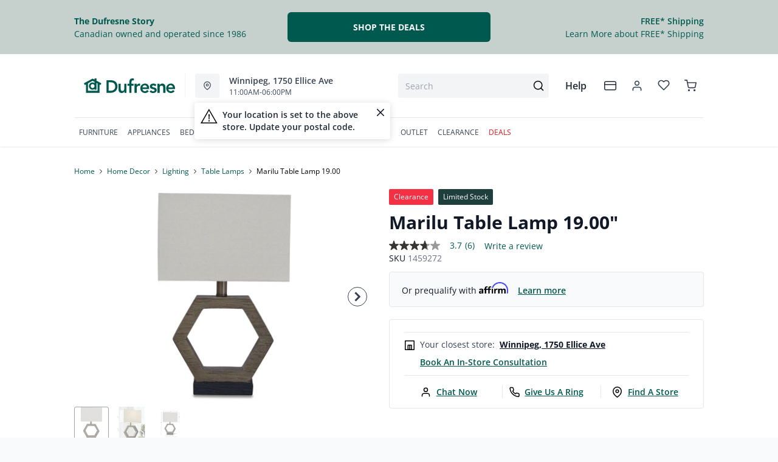

--- FILE ---
content_type: text/html; charset=utf-8
request_url: https://dufresne.ca/products/marilu-table-lamp-19-00
body_size: 99662
content:
<!DOCTYPE html>
<html lang="en" style="opacity:0;transition: opacity 500ms linear;">
  <meta name="google-site-verification" content="LnP6-YzGMg-d0aPY3MJ2szpieGzw54_cgPPlQYq6aVE"/>
  <meta name="viewport" content="width=device-width, initial-scale=1.0, height=device-height, minimum-scale=1.0, user-scalable=0, viewport-fit=cover">
  <head>
    <script type="application/javascript">
      var temName = "product"; //inititalize temName globally and remove other instances
      window.resourceBasePath = "//dufresne.ca/cdn/shop/t/231/assets/home.js?v=134345876690734288261768492302".split("home.js")[0]
    </script>
    <style>
@font-face {
  font-family: 'Open Sans';
  src: url('//dufresne.ca/cdn/shop/t/231/assets/OpenSans-Bold.eot?v=137331266858023943991705479780');
  src: url('//dufresne.ca/cdn/shop/t/231/assets/OpenSans-Bold.eot?v=137331266858023943991705479780?#iefix') format('embedded-opentype'),
      url('//dufresne.ca/cdn/shop/t/231/assets/OpenSans-Bold.woff2?v=27789970618744378761705479778') format('woff2'),
      url('//dufresne.ca/cdn/shop/t/231/assets/OpenSans-Bold.woff?v=70404891741000517951705479781') format('woff');
  font-weight: bold;
  font-style: normal;
  font-display: swap;
}
@font-face {
  font-family: 'Open Sans';
  src: url('//dufresne.ca/cdn/shop/t/231/assets/OpenSans-SemiBold.eot?v=170070028805320296811705479795');
  src: url('//dufresne.ca/cdn/shop/t/231/assets/OpenSans-SemiBold.eot?v=170070028805320296811705479795?#iefix') format('embedded-opentype'),
      url('//dufresne.ca/cdn/shop/t/231/assets/OpenSans-SemiBold.woff2?v=139369580366200172441705479794') format('woff2'),
      url('//dufresne.ca/cdn/shop/t/231/assets/OpenSans-SemiBold.woff?v=63627374562331303021705479782') format('woff');
  font-weight: 600;
  font-style: normal;
  font-display: swap;
}
@font-face {
  font-family: 'Open Sans';
  src: url('//dufresne.ca/cdn/shop/t/231/assets/OpenSans-Regular.eot?v=124322987217216024411705479794');
  src: url('//dufresne.ca/cdn/shop/t/231/assets/OpenSans-Regular.eot?v=124322987217216024411705479794?#iefix') format('embedded-opentype'),
      url('//dufresne.ca/cdn/shop/t/231/assets/OpenSans-Regular.woff2?v=13941087100626174081705479789') format('woff2'),
      url('//dufresne.ca/cdn/shop/t/231/assets/OpenSans-Regular.woff?v=88497092969240236351705479782') format('woff');
  font-weight: normal;
  font-style: normal;
  font-display: swap;
}
</style><link rel="preconnect" href="https://cdn.shopify.com">
<link rel="preconnect" href="https://assets.dufresne.ca">
<link rel="preconnect" href="https://sr-tag.abtasty.com">
<link rel="preconnect" href="https://www.google-analytics.com">
<link rel="preconnect" href="https://try.abtasty.com">
<link rel="preload" as="script" href="//dufresne.ca/cdn/shop/t/231/assets/product.js?v=171664781103593246131768492304" >
<link rel="preload" href="https://res.cloudinary.com/shared-furniture/image/upload/b_rgb:ffffff,c_pad,dpr_auto,f_auto,h_285,q_auto:low,w_400/c_pad,h_285,w_400/v1/products/AFI/L857764/images/1?pgw=1" as="image" media="(max-width: 400px)">
      <link rel="preload" href="https://res.cloudinary.com/shared-furniture/image/upload/b_rgb:ffffff,c_pad,dpr_auto,f_auto,h_499,q_auto:low,w_700/c_pad,h_499,w_700/v1/products/AFI/L857764/images/1?pgw=1" as="image" media="(min-width: 400.1px)">
    <script>
  window.YETT_BLACKLIST = [
    /easy-geo/,
    /swyment/,
    /analytics\.getshogun/,
    /messenger_commerce/,
    /pinimg\.com/,
    /justuno\.com/,
    /bat\.bing\.com/,
    /hotjar\.com/,
    /boomerang/,
    /tricorder/,
    /facebook/,
    /connect\.facebook\.net/,
    /assets\/admin/,
    /shop_events_listener/,
    /googletagmanager\.com/,
    /googletagmanager/,
    /gtm\.js/,
    /optimize\.js/,
    /browser-update\.org/,
    /tag\.rmp\.rakuten\.com/,
    /igodigital\.com/, // for salesforce
    /browser-update\.js/,
    /www\.gstatic\.com/,
    /static\.zotabox\.com/,
    /edge\.fullstory\.com/,
    /fullstory\.com/,
    /cdn\.shopify\.com\/shopifycloud\/shopify\/assets\/storefront/,
    
    /cdn\/shopifycloud\/boomerang/,
    /cdn\.shopify\.com\/s\/trekkie.*(js)$/,
    /cdn\/s\/trekkie\.storefront.*.min.js/,
    /d1liekpayvooaz\.cloudfront\.net/,
    /acquire\.io/,
    /sp\.analytics\.yahoo\.com/,
    /analytics\.tiktok\.com/,
    /cdn\.attn\.tv/,
    /s\.yimg\.com/, 
    /cdn\.jsdelivr\.net\/npm\/search-insights*/, 
    /content\.syndigo\.com/,
    /media\.flixcar\.com/,
    /media\.flixfacts\.com/,
    /aca\.506\.io/, 
    /wpm@*\/web-pixel-*\/sandbox\/worker\.modern\.js/,
    /ct\.pinterest\.com/, 
    /login-ds\.dotomi\.com/,
    /clarity\.ms/
  ]
</script>
<script src="//dufresne.ca/cdn/shop/t/231/assets/yett.min.js?v=104417259415931294491631210738"></script>





<script type="text/javascript">
  (function(){
    let ENABLE_HIDE = false;
    if(ENABLE_HIDE !== true) return

    let ENABLE_KEY = "tdg-key";

    const hideInit = function() {
        // Should we hide? If so, show overlay. If not, hide overlay.
        let hide = shouldHide()

        if(hide === true) {
            hideSite()
        } else {
            revealSite()
        }

        if(hide === true) {
            // Check if user should be able to access the site only if we are hiding
            handleAccess()
        }
    }

    const handleAccess = function() {
        let access = hasDebugParameter()

        if(access === true) {
            // Debug parameter found, set cookie and reload page
            setCookie()
            window.location.reload()
        }
    }

    const shouldHide = function() {
        // Hide if cookie doesn't exist
        let shouldHide = !cookieExists()

        return shouldHide
    }

    const setCookie = function() {
      var expiresMS = 24 * 60 * 60 * 1000 // 1 day
      var expiresDate = new Date()
      expiresDate.setTime(expiresDate.getTime() + expiresMS)
      document.cookie = `visible_${ENABLE_KEY}=true; expires=${expiresDate.toUTCString()}`
    }

    const cookieExists = function() {
      var hideSiteCookie = document.cookie.split('; ').find(c => c.startsWith(`visible_${ENABLE_KEY}`))

      return !!hideSiteCookie
    }

    const hideSite = function() {
        let overlay = document.querySelector('#site-hide');
        overlay.style.display = 'block';
    }

    const revealSite = function() {
        let overlay = document.querySelector('#site-hide');
        overlay.style.display = 'none';
    }

    const hasDebugParameter = function() {
        let params = new URLSearchParams(window.location.search)
        let debugParam = params.get('showsite') === 'true';

        return debugParam === true
    }

    hideInit()
  })();
</script>
<meta charset="utf-8"/>
    <meta http-equiv="X-UA-Compatible" content="IE=edge"/>
    <meta name="viewport" content="width=device-width, initial-scale=1.0, height=device-height, minimum-scale=1.0, user-scalable=0, viewport-fit=cover"/>
    <meta name="theme-color" content=""/>
    <meta http-equiv="Accept-CH" content="DPR, Width">
    <link rel="canonical" href="https://dufresne.ca/products/marilu-table-lamp-19-00" />
    <title>
      Marilu Table Lamp 19.00&quot;&nbsp;&#124; Dufresne Furniture and Appliances</title>
    <meta name="description" content="Who knew geometry could be so stylish? This table lamp&#39;s hexagonal base sports a stunning gray washed finish over faux wood. Angular silhouette brightens up your space with the right amount of style and light."><link rel="shortcut icon" href="//dufresne.ca/cdn/shop/files/favicon-dfa1_32x32.png?v=1614293889" type="image/png"/>
    <style id="root-recliner-styles">
  :root{
    --color-gray-50: #F9FAFB;
    --color-gray-100: #F3F4F6;
    --color-gray-200: #E5E7EB;
    --color-gray-300: #D1D5DB;
    --color-gray-400: #9CA3AF;
    --color-gray-500: #6B7280;
    --color-gray-600: #4B5563;
    --color-gray-700: #374151;
    --color-gray-800: #1F2937;
    --color-gray-900: #111827;
    --color-yellow-100: #FEF9C3;
    --color-yellow-200: #FEF08A;
    --color-yellow-300: #FDE047;
    --color-yellow-400: #FACC15;
    --color-yellow-500: #EAB308;
    --color-orange-100: #FFEDD5;
    --color-orange-200: #FED7AA;
    --color-orange-300: #FDBA74;
    --color-orange-400: #FB923C;
    --color-orange-500: #F97316;
    --color-red-100: #FEE2E2;
    --color-red-200: #FECACA;
    --color-red-300: #FCA5A5;
    --color-red-400: #F87171;
    --color-red-500: #EF4444;
    --color-red-700: #DF1717;
    --color-green-100: #D1FAE5;
    --color-green-200: #A7F3D0;
    --color-green-300: #6EE7B7;
    --color-green-400: #34D399;
    --color-green-500: #10B981;
    --color-indigo-100: #E0E7FF;
    --color-indigo-200: #C7D2FE;
    --color-indigo-300: #A5B4FC;
    --color-indigo-400: #818CF8;
    --color-indigo-500: #6366F1;
    --color-on-sale: #e90c22;
    --color-brand-50: #e4fdf3;
    --color-brand-100: #a2d3b7;
    --color-brand-300: #5db182;
    --color-brand-500: #178755;
    --color-brand-700: #00594f;
    --color-brand-800: #008647;
    --color-brand-900: #1f3f3c;
    --color-brand-950: #374151;
    --color-link: #00594f;
    --color-link-hover: #1f3f3c;
    --color-text: ;
    --color-headings: #1f3f3c;
    --font-body: 'Open Sans', sans-serif; 
    --font-heading: 'Open Sans',sans-serif;
  }
  @font-face {font-family: "element-icons"; src: url("//dufresne.ca/cdn/shop/t/231/assets/element-icons.woff?v=169404310336129790121617738914") format("woff"), url("//dufresne.ca/cdn/shop/t/231/assets/element-icons.ttf?v=84375329467733851761617738913") format("truetype"); font-weight: normal; font-display: "auto"; font-style: normal;}

   
  body{
    background-color:#f9fafb;
  font-family: "Open Sans", sans-serif!important;
  }
  #main-wrapper{
    background-color:#ffffff;
  }
  .show-after-load{
    opacity:0 !important;
    visibility: hidden !important;
  }
  html.css-loaded .show-after-load{
    opacity:1 !important;
    visibility: visible !important;
  }
</style>
<link rel="preload" as="style" href="//dufresne.ca/cdn/shop/t/231/assets/product.css?v=21223529326182572161765900402" id="rec-stylesheet">
  <noscript><link rel="stylesheet" href="//dufresne.ca/cdn/shop/t/231/assets/product.css?v=21223529326182572161765900402"></noscript>
<script>
const recStylesheet = document.querySelector('#rec-stylesheet');
recStylesheet.onload = function(e) {
  this.rel='stylesheet'
  document.documentElement.classList.add('css-loaded')
  setTimeout(function(){document.documentElement.style.opacity = 1;},1400)
  this.onload=null; // some browser fire this multiple times!
}
</script>
<style id="custom_css">.collection-header__title{  letter-spacing: 1px;}.swym-button-bar, .swym-button{display: none !important;}#powrIframeLoader{display:none;}.account-page__side-inner .new_address_section_2:nth-child(5) {  display:none}/* add spacing for subheading when it is centerd*/.section--align-center .section__subheading {  padding-bottom: 2rem;}/* Remove bottom spacing of the homepage*/.template-index .main-contents{padding-bottom: 0 !important;}.img-cart--hover1 {  box-shadow: none !important;  border-radius: 0 !important;  border-width: 1px !important;}.img-cart--hover1 {  box-shadow: none !important;  border-radius: 0 !important;  border-width: 1px !important;}/* Start - Algolia Search Results CSS */.parent-container,.filter_div{font-family: "Open Sans", sans-serif;}.ais-Hits-item {font-family: "Open Sans", sans-serif;}.filter-box .pagination {font-family: "Open Sans", sans-serif;}.ais-Hits-item ul li h2 {font-family: "Open Sans", sans-serif;}.ais-Hits-item ul li:nth-child(6) div strong {font-family: "Open Sans", sans-serif;}.on-sale-percentage {font-family: "Open Sans", sans-serif;}.sortby {font-family: "Open Sans", sans-serif;}.ais-CurrentRefinements-category > a {font-family: "Open Sans", sans-serif;}.ais-CurrentRefinements-label {font-family: "Open Sans", sans-serif;}/* End- Algolia Search Results CSS *//* Start - Tooltip */[data-title] {  position: relative;  text-transform: capitalize;}[data-title]:hover::before {   content: attr(data-title);   position: absolute;   bottom: -26px;   display: inline-block;   padding: 3px 6px;   border-radius: 2px;   background: #FFF;   color: #000;   font-size: 12px;   white-space: nowrap;   border:1px solid;   z-index:99;}/* End - Tooltip *//* To hide two discount codes*/.template-cart .cart_side_sticky .contains-price ul li.text-green-500 + li.text-green-500{  display:none}#cart-items .text-xs.text-gray-600 div.pt-2:nth-child(1) div span:nth-child(2){color:#10B981;display:none;}#cart-items .text-xs.text-gray-600 div.pt-2:nth-child(1) div span:nth-child(3){color:#10B981;}.ais-Hits-item div.absolute {  width: auto;}/*guest care remove track my order*/#s-ce035452-322d-4ee4-848e-8f1a0ad9724d .shg-row .shg-c-lg-3:first-child {  display: none;}.dataTitleStyle {position: absolute !important;}#delivery-options input[name="postalCode"] + a[href="javascript:;"]{  color: var(--color-link);}/*css to display kibo search modal in mobile view*/.mobile-search .el-popover.container-popover-kibo {  top: 15.625rem!important;}.el-popover.popover-nopad{padding: 0px !important;}.template-page .popupHoverIcon{        display: none!important;      }.pdp__options:empty {  display: none;}.orientaion-option .product-option__option-wrapper{padding:0px;}.orientaion-option .el-radio-group>:not(:last-child) {margin-right: 0px !important;}.header__selfhelp .help {text-transform: capitalize;}.help[data-v-72763d92]{  text-transform: lowercase}.help[data-v-72763d92]::first-letter{  text-transform: uppercase}[data-title]:hover::before {text-transform: lowercase}@media (min-width: 600px){.container.collection__contents{z-index: 9;}}@media only screen and (max-width: 600px) {.collection-header__title {padding-left:1rem!important}}.tabactive {border-bottom: 3px solid #008647 !important;color: #008647 !important;}.el-dialog__body .pdp__main .pdp__pricing_crossoff_price {  font-size: 16px!important;  margin-right: 15px;}.el-dialog__body .pdp__meta {  margin: 7px 0;}@media only screen and (max-width: 600px) {.col-span-12.flex.items-center.contains-price.mb-1.md\:mb-2\.5 {   flex-direction:column;  align-items: baseline;}.flex.items-center.mt-6.md\:mt-0.space-x-3 { margin-top:0}#pdp-sticky .pdp__saving_value{display: none;}}.product-badge div.h-auto{   max-width:12px!important}.ais-RefinementList-item--selected .ais-RefinementList-checkbox{background-image: url("data:image/svg+xml,%3Csvg width='10' height='8' viewBox='0 0 10 8' fill='none' xmlns='http://www.w3.org/2000/svg'%3E%3Cpath d='M4.01056 5.53991L1.83666 3.36604L1.16663 4.03607L4.01056 6.88L8.97056 1.92003L8.3005 1.25L4.01056 5.53991Z' fill='%23178755' stroke='%23178755'/%3E%3C/svg%3E");}@media only screen and (max-width: 600px) {#pdp-sticky {      max-width: 100%;}}@media (max-width: 767px) {  .zoom-icon {    z-index: 11;  }}.template-index .product-card button.quickview-icon.contains-price {display: none !important;}@media(max-width: 886px) {.product-card button.quickview-icon.contains-price, .template-search .ais-Hits-list button.quickview-icon-search.contains-price  {  display: none !important;}}.template-product .swiper-wrapper .swiper-slide {min-width: unset;margin-bottom: 32px;}/*quick view sale ends date*/.el-dialog__body .text-xs.text-gray-800.font-normal.pl-1 {display:none;}body.outlet #main-wrapper a {color: var(--color-gray-800) !important;}#quick-view-modal .assembly-required-see-details p span{letter-spacing: -0.7px !important;}.assembly-required-see-details{background:#CCEBDF;}[data-cy="customer-required-assembly-title"] span{font-size:16px;}.assembly-icon svg rect, .assembly-icon svg path{fill: none;}.assembly-icon svg rect:nth-of-type(2),.assembly-icon svg path{stroke:#008647;}@media (max-width: 767px) {.customer-assembly-container { margin-left: -16px; margin-right: -16px; }.assembly-required-see-details{ padding-bottom: 14px; padding-top: 14px; border-radius: unset;}.assembly-required-see-details p span{letter-spacing: normal;}}.product-card__atp{display:none;}</style>
<meta name="google-site-verification" content="VYQ1vjc3pvWGO-yxgypndWYPocHm5QBGVcU1qwJ5wc8">
<!--Search console --><meta name="google-site-verification" content="VO9-dw9phL5lNzDPXOPYhbkFuN4CpI0lq9qZ5k5qlEU"><!-- Google Tag Manager -->
<script>(function(w,d,s,l,i){w[l]=w[l]||[];w[l].push({'gtm.start':
new Date().getTime(),event:'gtm.js'});var f=d.getElementsByTagName(s)[0],
j=d.createElement(s),dl=l!='dataLayer'?'&l='+l:'';j.async=true;j.src=
'https://www.googletagmanager.com/gtm.js?id='+i+dl;f.parentNode.insertBefore(j,f);
})(window,document,'script','dataLayer','GTM-PLG4WTF');</script>
<!-- End Google Tag Manager -->

<!--Thunder Bay's Facebook Pixel Code -->
<script>
!function(f,b,e,v,n,t,s)
{if(f.fbq)return;n=f.fbq=function(){n.callMethod?
n.callMethod.apply(n,arguments):n.queue.push(arguments)};
if(!f._fbq)f._fbq=n;n.push=n;n.loaded=!0;n.version='2.0';
n.queue=[];t=b.createElement(e);t.async=!0;
t.src=v;s=b.getElementsByTagName(e)[0];
s.parentNode.insertBefore(t,s)}(window, document,'script',
'https://connect.facebook.net/en_US/fbevents.js');
fbq('init', '720693201833639');
fbq('track', 'PageView');
</script>
<noscript><img height="1" width="1" style="display:none" src="https://www.facebook.com/tr?id=720693201833639&ev=PageView&noscript=1" alt="Facebook tracking pixel"></noscript>
<!-- End Facebook Pixel Code -->


<script>
(function() {
  const redirectMap = {
	"living-room/living-room-recliners": "/collections/recliners",
    "living-room/living-room-accent-chairs": "/collections/accent-chairs",
	  "living-room/living-room-sets": "/collections/living-room",
    "coffee-tables": "/collections/coffee-and-end-tables",
	"end-side-tables": "/collections/coffee-and-end-tables",
    "living-room/living-room-ottomans": "/collections/ottomans",
    "living-room/living-room-loveseats": "/collections/loveseats",
    "living-room/living-room-sectionals": "/collections/sectionals",
    "living-room/living-room-sofas": "/collections/sofas",
    "living-room/living-room-sofa-beds-and-futons": "/collections/sleepers-and-futons",
	"living-room/living-room-entertainment-and-fireplaces": "/collections/living-room?shopify_dufresne_production_products%5BrefinementList%5D%5Btags%5D%5B0%5D=Living%20Room-Entertainment%20and%20Fireplaces",
    "dining-room/dining-room-bar-stools": "/collections/bar-stools",
    "dining-room/dining-room-chairs": "/collections/dining-chairs",
    "dining-room/dining-room-benches": "/collections/dining-benches",
    "dining-room/dining-room-cabinets-and-storage": "/collections/dining-storage",
    "dining-room/dining-room-sets": "/collections/dining-sets",
    "dining-room/dining-room-tables": "/collections/dining-tables",
    "bedroom/bedroom-beds": "/collections/beds",
    "bedroom/bedroom-master-sets": "/collections/bedroom-sets",
    "bedroom/bedroom-dresser-and-mirror": "/collections/dressers-and-mirrors",
	"bedroom/bedroom-dressers": "/collections/dressers-and-mirrors",
    "bedroom/bedroom-headboard": "/collections/headboards",
    "bedroom/bedroom-chests": "/collections/chests",
    "bedroom/bedroom-nightstands": "/collections/nightstands",
    "kids/bedroom-beds": "/collections/kids-beds",
	"kids/bedroom-beds": "/collections/kids-furniture",
    "home-office/home-office-desks": "/collections/office-desks",
    "home-office/home-office-chairs": "/collections/office-chairs",
    "home-office/home-office-storage": "/collections/bookcases",
    "kitchen-appliances/kitchen-appliances-refrigeration": "/collections/refrigerators",
    "kitchen-appliances/kitchen-appliances-dishwashers": "/collections/dishwashers",
    "kitchen-appliances/kitchen-appliances-microwaves": "/collections/microwaves",
    "kitchen-appliances/kitchen-appliances-cooking": "/collections/ranges",
    "kitchen-appliances/kitchen-appliances-freezers": "/collections/freezers",
    "kitchen-appliances/kitchen-appliances-range-hoods": "/collections/ventilation",
    "washers-dryers": "/collections/laundry-appliances",
    "laundry-room/laundry-room-washers": "/collections/washers",
    "laundry-room/laundry-room-dryers": "/collections/dryers",
    "laundry-room/laundry-room-laundry-pairs": "/collections/washer-and-dryer-pairs",
    "electronics/electronics-televisions": "/collections/televisions",
    "electronics/electronics-audio": "/collections/home-audio",
    "electronics/electronics-accessories": "/collections/tv-mounts",
    "bezels": "/collections/tv-bezels",
    "mattresses/mattresses-bases": "/collections/mattresses-and-foundations",
	"mattresses/mattresses-bed-in-a-box": "/collections/mattresses?shopify_dufresne_production_products%5Btoggle%5D%5Bmeta.TDG_Product.BrowseSearch.bed_in_a_box%5D=true",
    "lifestyle-base": "/collections/adjustable-bases",
    "mattresses/mattresses-pillows": "/collections/pillows",
    "mattresses/mattresses-sheet-sets": "/collections/sheet-sets",
    "mattresses/mattresses-protectors": "/collections/protectors",
	"mattresses/mattresses-mattresses": "/collections/mattresses",
	 "mattresses/mattresses": "/collections/mattresses",
	"mattresses/mattresses-bedframes": "/collections/bedframes",	  
	"home-accents/Accents-Area-Rugs": "/collections/area-rugs",
	"home-accents/Accents-Bookcases": "/collections/bookcases",
	"home-accents/Accents-Chairs": "/collections/accent-chairs",
	"home-accents/accents-accent-furniture": "/collections/accent-furniture",
	"outdoor-living/Outdoor-Living": "/collections/outdoor-furniture",
    "outdoor-living/Outdoor-Living-Fire-Pit-Tables-and-Heaters": "/collections/outdoor-fire-tables-and-fire-pits",
    "outdoor-living/Outdoor-Living-Grills": "/collections/outdoor-furniture",
    "outdoor-living/Outdoor-Living-Outdoor-Accessories": "/collections/outdoor-furniture",
    "outdoor-living/Outdoor-Living-Outdoor-Dining": "/collections/outdoor-dining",
    "outdoor-living/Outdoor-Living-Rugs-and-Pillows": "/collections/outdoor-furniture",
    "outdoor-living/Outdoor-Living-Umbrellas": "/collections/outdoor-furniture",
    "outdoor-living/outdoor-living-outdoor-seating": "/collections/outdoor-furniture",
	"outdoor-living/outdoor-living-outdoor-seating": "/collections/outdoor-furniture",
	"home-accents/accents-lighting": "/collections/lighting" 
  };

  function performRedirect() {
    const currentUrl = window.location.pathname.toLowerCase();
    const basePath = currentUrl.split('/collections/')[1] || '';
    const baseSegments = basePath.split(/[\/\+?]/);
    let matched = false;

    for (const [key, redirectTo] of Object.entries(redirectMap)) {
      const keySegments = key.toLowerCase().split('/');
      if (keySegments.every((seg, index) => baseSegments[index] === seg)) {
        const targetUrl = new URL(redirectTo, window.location.origin).pathname.toLowerCase();
        
        if (currentUrl !== targetUrl) {
          window.location.href = redirectTo;
          matched = true;
          break;
        }
      }
    }

    if (!matched) {
      return;
    }
  }

  if (document.readyState === 'loading') {
    document.addEventListener('DOMContentLoaded', performRedirect);
  } else {
    performRedirect();
  }
})();
</script>
<script>
const redirects = {
  "/products/sealy-mirrorform-iii-memory-foam-12-inch-mattress-4": "/collections/mattresses"
};

const currentUrl = window.location.pathname + window.location.search;

Object.keys(redirects).forEach(fromUrl => {
  if (currentUrl === fromUrl) {
    window.location.href = window.location.origin + redirects[fromUrl];
  }
});

if (window.location.href.includes('pages/')) {
    var js_script = document.createElement('script');
    js_script.setAttribute('src','https://code.jquery.com/jquery-2.2.4.min.js');
    js_script.setAttribute('integrity','sha256-BbhdlvQf/xTY9gja0Dq3HiwQF8LaCRTXxZKRutelT44=');
    js_script.setAttribute('crossorigin','anonymous');
    document.head.appendChild(js_script);
}
</script><script type="application/ld+json">
  {
    "@context": "https://schema.org",
    "@type": "Organization",
    "name": "Dufresne Furniture and Appliances",
    "url": "https:\/\/dufresne.ca",
    "description": "Dufresne is Canada's Best Furniture Store. Shop Great Deals on Furniture, Mattresses, and Appliances. Visit Our Stores in Manitoba, Ontario, and Saskatchewan.",
    "logo": "\/\/dufresne.ca\/cdn\/shop\/files\/DFA-Logo-H-RGB_256x.png?v=1614293413",
    "image": "\/\/dufresne.ca\/cdn\/shop\/files\/DFA-Logo-H-RGB_256x.png?v=1614293413",
    "sameAs": [
      "",
      "https:\/\/www.facebook.com\/DufresneFurniture\/",
      "https:\/\/www.pinterest.com\/dufresnefurn\/",
      "https:\/\/www.instagram.com\/dufresnestyle\/",
      "",
      "",
      "",
      ""
    ],
    "address": {
        "@type": "PostalAddress",
        "streetAddress": "147 Commerce Dr",
        "addressLocality": "Winnipeg",
        "addressRegion": "Manitoba",
        "postalCode": "R3P 1A2",
        "addressCountry": "Canada"
    },
    "telephone": "2049899898"
  }
  </script><script>window.performance && window.performance.mark && window.performance.mark('shopify.content_for_header.start');</script><meta id="shopify-digital-wallet" name="shopify-digital-wallet" content="/18525207/digital_wallets/dialog">
<meta name="shopify-checkout-api-token" content="4f4bf44a7327215f22e21ed045d54002">
<meta id="in-context-paypal-metadata" data-shop-id="18525207" data-venmo-supported="false" data-environment="production" data-locale="en_US" data-paypal-v4="true" data-currency="CAD">
<link rel="alternate" type="application/json+oembed" href="https://dufresne.ca/products/marilu-table-lamp-19-00.oembed">
<script async="async" src="/checkouts/internal/preloads.js?locale=en-CA"></script>
<link rel="preconnect" href="https://shop.app" crossorigin="anonymous">
<script async="async" src="https://shop.app/checkouts/internal/preloads.js?locale=en-CA&shop_id=18525207" crossorigin="anonymous"></script>
<script id="apple-pay-shop-capabilities" type="application/json">{"shopId":18525207,"countryCode":"CA","currencyCode":"CAD","merchantCapabilities":["supports3DS"],"merchantId":"gid:\/\/shopify\/Shop\/18525207","merchantName":"Dufresne Furniture and Appliances","requiredBillingContactFields":["postalAddress","email","phone"],"requiredShippingContactFields":["postalAddress","email","phone"],"shippingType":"shipping","supportedNetworks":["visa","masterCard","amex","discover","interac","jcb"],"total":{"type":"pending","label":"Dufresne Furniture and Appliances","amount":"1.00"},"shopifyPaymentsEnabled":true,"supportsSubscriptions":true}</script>
<script id="shopify-features" type="application/json">{"accessToken":"4f4bf44a7327215f22e21ed045d54002","betas":["rich-media-storefront-analytics"],"domain":"dufresne.ca","predictiveSearch":true,"shopId":18525207,"locale":"en"}</script>
<script>var Shopify = Shopify || {};
Shopify.shop = "dufresne-furniture-appliances.myshopify.com";
Shopify.locale = "en";
Shopify.currency = {"active":"CAD","rate":"1.0"};
Shopify.country = "CA";
Shopify.theme = {"name":"Recliner v15","id":120212095051,"schema_name":"Recliner","schema_version":"15.31.3","theme_store_id":null,"role":"main"};
Shopify.theme.handle = "null";
Shopify.theme.style = {"id":null,"handle":null};
Shopify.cdnHost = "dufresne.ca/cdn";
Shopify.routes = Shopify.routes || {};
Shopify.routes.root = "/";</script>
<script type="module">!function(o){(o.Shopify=o.Shopify||{}).modules=!0}(window);</script>
<script>!function(o){function n(){var o=[];function n(){o.push(Array.prototype.slice.apply(arguments))}return n.q=o,n}var t=o.Shopify=o.Shopify||{};t.loadFeatures=n(),t.autoloadFeatures=n()}(window);</script>
<script>
  window.ShopifyPay = window.ShopifyPay || {};
  window.ShopifyPay.apiHost = "shop.app\/pay";
  window.ShopifyPay.redirectState = null;
</script>
<script id="shop-js-analytics" type="application/json">{"pageType":"product"}</script>
<script defer="defer" async type="module" src="//dufresne.ca/cdn/shopifycloud/shop-js/modules/v2/client.init-shop-cart-sync_BT-GjEfc.en.esm.js"></script>
<script defer="defer" async type="module" src="//dufresne.ca/cdn/shopifycloud/shop-js/modules/v2/chunk.common_D58fp_Oc.esm.js"></script>
<script defer="defer" async type="module" src="//dufresne.ca/cdn/shopifycloud/shop-js/modules/v2/chunk.modal_xMitdFEc.esm.js"></script>
<script type="module">
  await import("//dufresne.ca/cdn/shopifycloud/shop-js/modules/v2/client.init-shop-cart-sync_BT-GjEfc.en.esm.js");
await import("//dufresne.ca/cdn/shopifycloud/shop-js/modules/v2/chunk.common_D58fp_Oc.esm.js");
await import("//dufresne.ca/cdn/shopifycloud/shop-js/modules/v2/chunk.modal_xMitdFEc.esm.js");

  window.Shopify.SignInWithShop?.initShopCartSync?.({"fedCMEnabled":true,"windoidEnabled":true});

</script>
<script>
  window.Shopify = window.Shopify || {};
  if (!window.Shopify.featureAssets) window.Shopify.featureAssets = {};
  window.Shopify.featureAssets['shop-js'] = {"shop-cart-sync":["modules/v2/client.shop-cart-sync_DZOKe7Ll.en.esm.js","modules/v2/chunk.common_D58fp_Oc.esm.js","modules/v2/chunk.modal_xMitdFEc.esm.js"],"init-fed-cm":["modules/v2/client.init-fed-cm_B6oLuCjv.en.esm.js","modules/v2/chunk.common_D58fp_Oc.esm.js","modules/v2/chunk.modal_xMitdFEc.esm.js"],"shop-cash-offers":["modules/v2/client.shop-cash-offers_D2sdYoxE.en.esm.js","modules/v2/chunk.common_D58fp_Oc.esm.js","modules/v2/chunk.modal_xMitdFEc.esm.js"],"shop-login-button":["modules/v2/client.shop-login-button_QeVjl5Y3.en.esm.js","modules/v2/chunk.common_D58fp_Oc.esm.js","modules/v2/chunk.modal_xMitdFEc.esm.js"],"pay-button":["modules/v2/client.pay-button_DXTOsIq6.en.esm.js","modules/v2/chunk.common_D58fp_Oc.esm.js","modules/v2/chunk.modal_xMitdFEc.esm.js"],"shop-button":["modules/v2/client.shop-button_DQZHx9pm.en.esm.js","modules/v2/chunk.common_D58fp_Oc.esm.js","modules/v2/chunk.modal_xMitdFEc.esm.js"],"avatar":["modules/v2/client.avatar_BTnouDA3.en.esm.js"],"init-windoid":["modules/v2/client.init-windoid_CR1B-cfM.en.esm.js","modules/v2/chunk.common_D58fp_Oc.esm.js","modules/v2/chunk.modal_xMitdFEc.esm.js"],"init-shop-for-new-customer-accounts":["modules/v2/client.init-shop-for-new-customer-accounts_C_vY_xzh.en.esm.js","modules/v2/client.shop-login-button_QeVjl5Y3.en.esm.js","modules/v2/chunk.common_D58fp_Oc.esm.js","modules/v2/chunk.modal_xMitdFEc.esm.js"],"init-shop-email-lookup-coordinator":["modules/v2/client.init-shop-email-lookup-coordinator_BI7n9ZSv.en.esm.js","modules/v2/chunk.common_D58fp_Oc.esm.js","modules/v2/chunk.modal_xMitdFEc.esm.js"],"init-shop-cart-sync":["modules/v2/client.init-shop-cart-sync_BT-GjEfc.en.esm.js","modules/v2/chunk.common_D58fp_Oc.esm.js","modules/v2/chunk.modal_xMitdFEc.esm.js"],"shop-toast-manager":["modules/v2/client.shop-toast-manager_DiYdP3xc.en.esm.js","modules/v2/chunk.common_D58fp_Oc.esm.js","modules/v2/chunk.modal_xMitdFEc.esm.js"],"init-customer-accounts":["modules/v2/client.init-customer-accounts_D9ZNqS-Q.en.esm.js","modules/v2/client.shop-login-button_QeVjl5Y3.en.esm.js","modules/v2/chunk.common_D58fp_Oc.esm.js","modules/v2/chunk.modal_xMitdFEc.esm.js"],"init-customer-accounts-sign-up":["modules/v2/client.init-customer-accounts-sign-up_iGw4briv.en.esm.js","modules/v2/client.shop-login-button_QeVjl5Y3.en.esm.js","modules/v2/chunk.common_D58fp_Oc.esm.js","modules/v2/chunk.modal_xMitdFEc.esm.js"],"shop-follow-button":["modules/v2/client.shop-follow-button_CqMgW2wH.en.esm.js","modules/v2/chunk.common_D58fp_Oc.esm.js","modules/v2/chunk.modal_xMitdFEc.esm.js"],"checkout-modal":["modules/v2/client.checkout-modal_xHeaAweL.en.esm.js","modules/v2/chunk.common_D58fp_Oc.esm.js","modules/v2/chunk.modal_xMitdFEc.esm.js"],"shop-login":["modules/v2/client.shop-login_D91U-Q7h.en.esm.js","modules/v2/chunk.common_D58fp_Oc.esm.js","modules/v2/chunk.modal_xMitdFEc.esm.js"],"lead-capture":["modules/v2/client.lead-capture_BJmE1dJe.en.esm.js","modules/v2/chunk.common_D58fp_Oc.esm.js","modules/v2/chunk.modal_xMitdFEc.esm.js"],"payment-terms":["modules/v2/client.payment-terms_Ci9AEqFq.en.esm.js","modules/v2/chunk.common_D58fp_Oc.esm.js","modules/v2/chunk.modal_xMitdFEc.esm.js"]};
</script>
<script>(function() {
  var isLoaded = false;
  function asyncLoad() {
    if (isLoaded) return;
    isLoaded = true;
    var urls = ["https:\/\/tag.rmp.rakuten.com\/122755.ct.js?shop=dufresne-furniture-appliances.myshopify.com","https:\/\/cdn.one.store\/javascript\/dist\/1.0\/jcr-widget.js?account_id=shopify:dufresne-furniture-appliances.myshopify.com\u0026shop=dufresne-furniture-appliances.myshopify.com","https:\/\/plan-app-ui.fairstone.ca\/merchants\/dufresne-furniture-appliances\/fairstone-script-41dnxn9mfy3017x.js?shop=dufresne-furniture-appliances.myshopify.com","https:\/\/ecom-app.rakutenadvertising.io\/rakuten_advertising.js?shop=dufresne-furniture-appliances.myshopify.com","https:\/\/d23dclunsivw3h.cloudfront.net\/redirect-app.js?shop=dufresne-furniture-appliances.myshopify.com","https:\/\/na.shgcdn3.com\/pixel-collector.js?shop=dufresne-furniture-appliances.myshopify.com","https:\/\/cdn.nfcube.com\/instafeed-dcd2529e9edb627496c5b9ad98fbc361.js?shop=dufresne-furniture-appliances.myshopify.com"];
    for (var i = 0; i < urls.length; i++) {
      var s = document.createElement('script');
      s.type = 'text/javascript';
      s.async = true;
      s.src = urls[i];
      var x = document.getElementsByTagName('script')[0];
      x.parentNode.insertBefore(s, x);
    }
  };
  if(window.attachEvent) {
    window.attachEvent('onload', asyncLoad);
  } else {
    window.addEventListener('load', asyncLoad, false);
  }
})();</script>
<script id="__st">var __st={"a":18525207,"offset":-21600,"reqid":"19b1710f-4a00-4ab8-b040-886a64106f2b-1769327801","pageurl":"dufresne.ca\/products\/marilu-table-lamp-19-00","u":"b81e9c8356a1","p":"product","rtyp":"product","rid":4503874535499};</script>
<script>window.ShopifyPaypalV4VisibilityTracking = true;</script>
<script id="form-persister">!function(){'use strict';const t='contact',e='new_comment',n=[[t,t],['blogs',e],['comments',e],[t,'customer']],o='password',r='form_key',c=['recaptcha-v3-token','g-recaptcha-response','h-captcha-response',o],s=()=>{try{return window.sessionStorage}catch{return}},i='__shopify_v',u=t=>t.elements[r],a=function(){const t=[...n].map((([t,e])=>`form[action*='/${t}']:not([data-nocaptcha='true']) input[name='form_type'][value='${e}']`)).join(',');var e;return e=t,()=>e?[...document.querySelectorAll(e)].map((t=>t.form)):[]}();function m(t){const e=u(t);a().includes(t)&&(!e||!e.value)&&function(t){try{if(!s())return;!function(t){const e=s();if(!e)return;const n=u(t);if(!n)return;const o=n.value;o&&e.removeItem(o)}(t);const e=Array.from(Array(32),(()=>Math.random().toString(36)[2])).join('');!function(t,e){u(t)||t.append(Object.assign(document.createElement('input'),{type:'hidden',name:r})),t.elements[r].value=e}(t,e),function(t,e){const n=s();if(!n)return;const r=[...t.querySelectorAll(`input[type='${o}']`)].map((({name:t})=>t)),u=[...c,...r],a={};for(const[o,c]of new FormData(t).entries())u.includes(o)||(a[o]=c);n.setItem(e,JSON.stringify({[i]:1,action:t.action,data:a}))}(t,e)}catch(e){console.error('failed to persist form',e)}}(t)}const f=t=>{if('true'===t.dataset.persistBound)return;const e=function(t,e){const n=function(t){return'function'==typeof t.submit?t.submit:HTMLFormElement.prototype.submit}(t).bind(t);return function(){let t;return()=>{t||(t=!0,(()=>{try{e(),n()}catch(t){(t=>{console.error('form submit failed',t)})(t)}})(),setTimeout((()=>t=!1),250))}}()}(t,(()=>{m(t)}));!function(t,e){if('function'==typeof t.submit&&'function'==typeof e)try{t.submit=e}catch{}}(t,e),t.addEventListener('submit',(t=>{t.preventDefault(),e()})),t.dataset.persistBound='true'};!function(){function t(t){const e=(t=>{const e=t.target;return e instanceof HTMLFormElement?e:e&&e.form})(t);e&&m(e)}document.addEventListener('submit',t),document.addEventListener('DOMContentLoaded',(()=>{const e=a();for(const t of e)f(t);var n;n=document.body,new window.MutationObserver((t=>{for(const e of t)if('childList'===e.type&&e.addedNodes.length)for(const t of e.addedNodes)1===t.nodeType&&'FORM'===t.tagName&&a().includes(t)&&f(t)})).observe(n,{childList:!0,subtree:!0,attributes:!1}),document.removeEventListener('submit',t)}))}()}();</script>
<script integrity="sha256-4kQ18oKyAcykRKYeNunJcIwy7WH5gtpwJnB7kiuLZ1E=" data-source-attribution="shopify.loadfeatures" defer="defer" src="//dufresne.ca/cdn/shopifycloud/storefront/assets/storefront/load_feature-a0a9edcb.js" crossorigin="anonymous"></script>
<script crossorigin="anonymous" defer="defer" src="//dufresne.ca/cdn/shopifycloud/storefront/assets/shopify_pay/storefront-65b4c6d7.js?v=20250812"></script>
<script data-source-attribution="shopify.dynamic_checkout.dynamic.init">var Shopify=Shopify||{};Shopify.PaymentButton=Shopify.PaymentButton||{isStorefrontPortableWallets:!0,init:function(){window.Shopify.PaymentButton.init=function(){};var t=document.createElement("script");t.src="https://dufresne.ca/cdn/shopifycloud/portable-wallets/latest/portable-wallets.en.js",t.type="module",document.head.appendChild(t)}};
</script>
<script data-source-attribution="shopify.dynamic_checkout.buyer_consent">
  function portableWalletsHideBuyerConsent(e){var t=document.getElementById("shopify-buyer-consent"),n=document.getElementById("shopify-subscription-policy-button");t&&n&&(t.classList.add("hidden"),t.setAttribute("aria-hidden","true"),n.removeEventListener("click",e))}function portableWalletsShowBuyerConsent(e){var t=document.getElementById("shopify-buyer-consent"),n=document.getElementById("shopify-subscription-policy-button");t&&n&&(t.classList.remove("hidden"),t.removeAttribute("aria-hidden"),n.addEventListener("click",e))}window.Shopify?.PaymentButton&&(window.Shopify.PaymentButton.hideBuyerConsent=portableWalletsHideBuyerConsent,window.Shopify.PaymentButton.showBuyerConsent=portableWalletsShowBuyerConsent);
</script>
<script data-source-attribution="shopify.dynamic_checkout.cart.bootstrap">document.addEventListener("DOMContentLoaded",(function(){function t(){return document.querySelector("shopify-accelerated-checkout-cart, shopify-accelerated-checkout")}if(t())Shopify.PaymentButton.init();else{new MutationObserver((function(e,n){t()&&(Shopify.PaymentButton.init(),n.disconnect())})).observe(document.body,{childList:!0,subtree:!0})}}));
</script>
<link id="shopify-accelerated-checkout-styles" rel="stylesheet" media="screen" href="https://dufresne.ca/cdn/shopifycloud/portable-wallets/latest/accelerated-checkout-backwards-compat.css" crossorigin="anonymous">
<style id="shopify-accelerated-checkout-cart">
        #shopify-buyer-consent {
  margin-top: 1em;
  display: inline-block;
  width: 100%;
}

#shopify-buyer-consent.hidden {
  display: none;
}

#shopify-subscription-policy-button {
  background: none;
  border: none;
  padding: 0;
  text-decoration: underline;
  font-size: inherit;
  cursor: pointer;
}

#shopify-subscription-policy-button::before {
  box-shadow: none;
}

      </style>

<script>window.performance && window.performance.mark && window.performance.mark('shopify.content_for_header.end');</script>
    <meta property="og:site_name" content="Dufresne Furniture and Appliances">
<meta property="og:url" content="https://dufresne.ca/products/marilu-table-lamp-19-00">
<meta property="og:title" content="Marilu Table Lamp 19.00"">
<meta property="og:type" content="product">
<meta property="og:description" content="Who knew geometry could be so stylish? This table lamp&#39;s hexagonal base sports a stunning gray washed finish over faux wood. Angular silhouette brightens up your space with the right amount of style and light."><meta property="product:availability" content="oos">
  <meta property="product:price:amount" content="26.77">
  <meta property="product:price:currency" content="CAD"><meta property="og:image" content="http://dufresne.ca/cdn/shop/products/1_70064c5e-99b7-4083-b0ab-e8f2798eb3c5_1200x.jpg?v=1734657087">
      <meta property="og:image:secure_url" content="https://dufresne.ca/cdn/shop/products/1_70064c5e-99b7-4083-b0ab-e8f2798eb3c5_1200x.jpg?v=1734657087">
      <meta property="og:image:alt" content="Marilu Table Lamp 19.00&quot;"><meta property="og:image" content="http://dufresne.ca/cdn/shop/products/2_bf523413-5090-41a1-a393-de2ffe9790b3_1200x.jpg?v=1585019848">
      <meta property="og:image:secure_url" content="https://dufresne.ca/cdn/shop/products/2_bf523413-5090-41a1-a393-de2ffe9790b3_1200x.jpg?v=1585019848">
      <meta property="og:image:alt" content="Marilu Table Lamp 19.00&quot;"><meta property="og:image" content="http://dufresne.ca/cdn/shop/products/3_d809b009-0e20-4682-8f9d-9ea99afcb23b_1200x.jpg?v=1585019848">
      <meta property="og:image:secure_url" content="https://dufresne.ca/cdn/shop/products/3_d809b009-0e20-4682-8f9d-9ea99afcb23b_1200x.jpg?v=1585019848">
      <meta property="og:image:alt" content="Marilu Table Lamp 19.00&quot;">
<meta name="twitter:site" content="@">
<meta name="twitter:card" content="summary_large_image">
<meta name="twitter:title" content="Marilu Table Lamp 19.00"">
<meta name="twitter:description" content="Who knew geometry could be so stylish? This table lamp&#39;s hexagonal base sports a stunning gray washed finish over faux wood. Angular silhouette brightens up your space with the right amount of style and light.">
<script>
  var rock_messages = {"en":{"products": { "product": {"inventory_tracking_in_stock":"Translation missing: en.products.product.inventory_tracking_in_stock", "inventory_tracking_threshold_message":"Translation missing: en.products.product.inventory_tracking_threshold_message" },"atp" : {"ships_by":"Ships by:", "ships_as_soon_as":"Ships as soon as:"} },"header":{"cart":{"top":"My","bottom":"Cart"},"account":{"top":"My","bottom":"Account","loggedInTop":"My Account"},"wishlist":{"top":"My","bottom":"Wishlist"},"search":{"placeholder":"Search Here..."}},"slideIns":{"account":{"greeting":"Hi {customer}!","heading":"Sign in to your account!"},"wishlist":{"heading":"My Wishlist ({num})","instructions":"Click on the {icon} icons to collect products here!"},"cart":{"heading":"My Cart ({num})","subtotalLabel":"Subtotal:","checkoutBtn":"Checkout"}},"cart":{"heading":"my cart","products":{"removeBtn":"Remove","addToWishlistBtn":"Add to wishlist","removeFromWishlistBtn":"Added to wishlist","originalPriceLabel":"Original Price","salePriceLabel":"Sale Price","discountedPriceLabel":"Discounted Price","quantityPickerLabel":"Quantity","quantityValue":"x {num}","totalLabel":"Total","totalSavedLabel":"{num} saved!","discountValue":"Discount: {num}"},"orderSummaryLabel":"Order Summary","originalPriceLabel":"Original Price","youSaveLabel":"You save","tax":{"gst":{"label":"Est. GST","value":"Calculated at checkout"},"pst":{"label":"Est. PST","value":"Calculated at checkout"}},"shippingOrPickup":{"label":"Shipping \/ Pickup","value":"Select at checkout"},"total":{"label":"Total","subscript":"before tax"},"continueToCheckoutBtn":"Continue to Checkout","continueWithCardBtn":"Checkout with a Credit card, PayPal, or Affirm","continueWithFinancingBtn":"Checkout With Financing", "selectFinancingOption":"Select a Finance Provider","whatsIncluded":"What\u0026#39;s Included", "pdpRegionNotAvailableMsg":"Sorry, this product is not available in this region", "cartRegionNotAvailableMsg":"Sorry, this product is not available in your area. To proceed you may either change your postal code or remove this product from your cart.","cartDrsgApplianceNotAvailableMsg":"Translation missing: en.rock_messages.cart.cartDrsgApplianceNotAvailableMsg", "miniCart":{"protect":"Protect {protect} items above", "protectOneQTY":"Protects the above item", "protection":"protection", "protectionPlanUpdated":"Protection plan updated: Add this protection plan to protect the items above.", "pppModalCTA_Add":"Add {yrs} {yearLabel} Protection for", "pppModalCTA_Or":"or ${monthlyPayment}\/mo.", "yearLabel":"Year | Yrs", "noThanks":"No, Thanks"}}, "isPPPErrorStr": {"errorMessage":"This protection plan is currently unavailable in your region. Please remove it to continue to checkout."},"storeLocator":{"heading":"Your closest store based on","updateBtn":"Update","updateBtnLong":"Update Postal Code","updateOr":"or","today":"Today:","getDirectionsBtn":"Get Directions","allLocationsBtn":"All Locations","shippingOptionsBtn":"Shipping Options","qcMessageFrench":"Adresse hors de portée. Veuillez clavarder avec nous pour obtenir de l’aide.","qcMessageEnglish":"Address out of range. Please chat with us for assistance."},"shippingNotification":{"spendToGetFreeShippingMessage":"Spend {spend} more to get free shipping!"},"forms":{"newsletter":{"email_placeholder":"Email address","error":"Error"},"login":{"emailAddressLabel":"Email Address","passwordLabel":"Password","forgotPasswordBtn":"Forgot password?","signInBtn":"Sign In","newCustomerLabel":"New Customer?","createAccountBtn":"Create Account"}},"pdp":{"brandLabel":"By","skuLabel":"SKU:","vendorModelNumberLabel":"VMN:","addToWishlistBtn":"Add to wishlist","removeFromWishlistBtn":"Added to wishlist","addToCartBtn":"Add to Cart", "stickyaddToCartBtn":"Add to Cart", "closestStore":"Your closest store:","countdownTimer":{"shippingTitle":"Secure the fastest shipping","hr":"HRS","min":"MIN","sec":"SEC"},"financingTab":{"title":"Financing Options","learnMore":{"prefix":"** Learn More about {0}","suffix":"Financing"},"monthsLabel":"{num} months **"},"infoTab":{"title":"Product Information","overviewLabel":"Overview","detailsLabel":"Product Details","featuresLabel":"Features","specificationsLabel":"Specifications","dimensions":{"label":"Dimensions","width":"W:","depth":"D:","height":"H:"},"weightLabel":"Weight","assemblyInstructions":{"label":"Assembly Instructions","btn":"Download Assembly Instructions"},"additionalDimensionsLabel":"Additional Dimensions"},"itemsIncludedTab":{"title":"Items Included","quantityLabel":"Quantity:","dimensions":{"label":"Dimensions:","width":"W:","depth":"D:","height":"H:"},"vendorModelNoLabel":"VMN:"},"reviewsTab":{"title":"Customer Reviews"},"seriesTab":{"title":"Also in this Series"}, "discountLables":{"save":"Save", "saveupto":"Save up to", "percentOff":"%"}},"financing":{"label":"As low as","value":"{cost} \/ mo ({num} mo)","noPaymentForXMonth":"No Payments Same As Cash for {num} Months", "financingAvailable":"Translation missing: en.rock_messages.financing.financingAvailable", "financingCreditAvailable":"Translation missing: en.rock_messages.financing.financingCreditAvailable","financingCreditAvailableCheckout":"Translation missing: en.rock_messages.financing.financingCreditAvailableCheckout","financingLearnMore":"Translation missing: en.rock_messages.financing.financingLearnMore","efNoPaymentForXMonth":"", "equalMonthPayment":"equal monthly payments","airPercentage":"at {air}% AIR","financeWith":"finance with","noInterest":"no interest", "deferredPayment":"Deferred payments", "months":"months", "chatNow":"Chat now", "financingPlans":"Fairstone Financing Plans", "financingCalculator":"Fairstone Financing Calculator", "financeWant":"1. How much do you want to finance?", "reviewMontlyPayment":"2. Review equal monthly payment options.*", "totalFinancingAmount":"Total financing amount", "approvedCredit":"*On approved credit. Plus applicable fees and taxes.", "monthSign":"\/mo.","efInfoWindowDetailLink":"Learn More","efInfoWindowMsg":"On approved credit. Plus applicable fees and taxes.","label_prefix":"Or pay","financingCalulatorLink":"Financing calculator","efOrderSummartDetailLink":"See how","efMonthDetails":"{months} mos.","apply":"Apply","terms":"Terms","affirmText":"Or prequalify with {logo}","affirmCta":"Learn more","mos":"mos","remaining":"remaining","lessThanHour":"Less than an hour remaining","saleEnds":"Sale ends"},"breadcrumbs":{"home":"Home"},"store":{"storeHoursLabel":"Store Hours","openTodayLabel":"Open today","storeAddressLabel":"Store Address","storePhoneLabel":"Store Phone","storeGuestCareCenterPhoneLabel":"Guest Care Center Phone","supportLabel":"Support","bookAppointmentLabel":"Book an appointment","storePageNotFoundError":"Store Page not found!", "otherStoreLocations": "Translation missing: en.rock_messages.store.otherStoreLocations"},"menu":{"backBtn":"Back","browseAllBtn":"Browse all","shopAllBtn":"Shop all"},"collection":{"sortByLabel":"Sort by:","showInStockLabel":"Only Available:","displayingTotalLabel":"Displaying {total} items","displayingNumLabel":"Displaying {num} items","noMoreItems":"No more items","noResultsFound":"No Results Found","readMoreBtn":"read more","readLessBtn":"read less","filter":{"heading":"Filters","showLess":"Show less","showMore":"Show more","clearAll":"Clear All","searchFor":"Search for"},"infinite":{"label":{"known":"There are {num} more products to see","unknown":"There are more products to see"},"button":"LOAD MORE"},"headerV2":{"subcollectionSelectorLabel":"show me","subcollectionSelectorDefaultValue":"everything"}},"promos":{"bundles":{"heading":"Limited time offer","openSectionBtn":"View Savings","closeSectionBtn":"Close","orLabel":"or","offerLabel":"Offer:","buyThisLabel":"Buy this:","getThisLabel":"Select your discount: {num} items","totalPriceLabel":"Total price","addItemsToCartBtn":"Add 2 items to cart"},"bar":{"viewMoreBtn":"View More Deals","viewMoreBtnSecondary":"from this category"}},"addressBook":{"addressBook":"Address Book","addAddress":"Add Address","Address1":"Address 1","Address2":"Address 2","City":"City","Province":"Province","Country":"Country","PostalCode":"Postal Code"},"general":{"currentItem":"Current Item","myAccount":"My Account","myOrders":"My Orders","logOut":"Log out","cancel":"Cancel","FirstName":"First Name","LastName":"Last Name","PleaseInput":"Please Input","Save":"Save","Delete":"Delete","Edit":"Edit","Default":"Default","SetDefault":"Set Default"},"cartOrderSummaryMessages": {"messagePromo" : "*If you have a promo code you may apply it at checkout.","ef_messagePromoMobile" : "Translation missing: en.rock_messages.cartOrderSummaryMessages.ef_messagePromoMobile","messageShippingOrPickup" : "Select your shipping or pick up option in the checkout","atpMessage" : "Receive your items as early as {atp} ","financeMessage" : "Learn More About Financing","ef_financeMessage":"Explore other financing options"},"productCard":{"quickView":"Quick View"},"algolia":{"loadMore":"Load More","currentlyViewing":"Viewing {start} - {end} of {total} products","queryResults":"Displaying {total} search results for {query}","queryResultsPLP":"Displaying {total} Results","filters":"Filters","todayDeal":"Today\u0026#39;s deals","fastDeliveryTO":"Fast Delivery to","mobileFilters":"Filter \u0026amp; Sort","filter":"Filter","sort":"Sort:","viewXProducts":"View {total} products","sortByLabel":"Sort by:","clearAll":"Clear All","noSearchResult":"Sorry, we currently don\u0026#39;t have any products that match your preferences.","tryTheFollowing":"Try the following:","noSearchResultLi-1":"Shop by category.","noSearchResultLi-2":"Disable fast delivery option or today’s deals.","noSearchResultLi-3":"Verify your postal code."},"algoliaAutoComplete": {"trendingSearch" : "Trending searches","mostPopular" : "Most popular","mostPopularSearchTerm" : "Most popular results for {searchTerm}","suggestions" : "Suggestions","viewAll" : "View all","clearAll" : "Clear all","recentSearches" : "Recent searches","noSearchResult" : "Sorry, we didn\u0026#39;t find any matches for {searchTerm} ","tryTheFollowing" : "Try the following:","noSearchResultLi-1" : "Double check your spelling","noSearchResultLi-2" : "Shop by category"},"rta": {"tabLabel" : "Assembly Documents","tabDetailHeading" : "Assembly instructions","downloadAll" : "Download all","vmn" : "VMN","documentLabel" : "Assembly document", "customerRequiredAssembly":"Customer assembly required", "seeDetails":"See details ", "assemblyRequired":"Assembly required", "anyQuestions":"Any questions?", "downloadDocument":"Download #{item}", "viewDocument":"View #{item}", "chatNow":"Chat now"},"blogs": {"byAuthor" : "by {author}","loadMore" : "Load more","paginationDetail" : "Viewing {start} - {end} of {total} articles","sort" : "Sort","sortByLabel" : "Sort By","noSearchResult" : "Sorry, we didn’t find any matches for “{searchTerm}”.","tryTheFollowing" : "Try the following:","noSearchResultLi-1" : "Double-check your spelling.","noSearchResultLi-2" : "Use more general keywords (e.g., \u0026quot;sofa\u0026quot; instead of \u0026quot;blue velvet sofa\u0026quot;).","noSearchResultLi-3" : "Browse our popular categories below for fresh ideas.","checkoutBlog" : "Check out our latest blog posts","searchIn" : "Search in {pageTitle}","sortNewest" : "Newest","sortOldest" : "Oldest","sortAtoZ" : "A-Z","sortZtoA" : "Z-A","tags" : "Tags"}}}
// prettier-ignore
  var tdg = {
    shop: {
      id: 18525207,
      name: "Dufresne Furniture and Appliances",
      base_url: "https:\/\/dufresne.ca",
      settings: {"preload_tags":"","admin_customer_tag":"TDGAdmin","remove_strings_characters":"Tagged","page_templates":"page.outlet,page.deals,page.kids,page.appliances,page.sleep,page.general-sectional-1,page.general-sectional-2,page.general-sectional-3,page.small-appliances,page.electronics,page.living-room,page.bedroom-furniture,page.dining-room-furniture,page.lifestyle-1,page.lifestyle-2,page.dreambig,page.community,page.outdoor,page.online-only,page.sleep-by-dfa,page.clearance,page.lifestyle-3,page.serta,page.online-sleep,page.vip-event,page.lifestyle-4,page.outlet-2.0,page.canadian-made,page.tenthmaple,page.faq,page.faq2","bread_enable_pdp":true,"bread_enable_collection":true,"bread_enable_my_account":true,"bread_enable_blog":true,"cart_type":"advanced","cart_delivery_prepend_title":"Free Pick Up","cart_delivery_prepend_handle":"Better Shipping App-BetterShipping-Free%20Pick%20Up-0.00","cart_delivery_prepend_price":"0","cart_sfl":true,"cart_sfl_api":"https:\/\/d3avucnzt2.execute-api.ca-central-1.amazonaws.com\/production","Learn_more_about_financing":"\/pages\/financing","cart_show_q":true,"handle_fairstone_planissue":false,"fairstone_script_url":"ajax\/libs\/jquery\/3.5.1\/jquery.min.js","skip_shoppay_for_nonfinancing_checkout":false,"skip_shoppay_for_financing_checkout":true,"enable_shipping_note":false,"free_shipping_cutoff":250,"free_shipping_cart_message":"You may qualify for free local shipping*","checkout_fairstone_selector":"39924662347","checkout_fairstone_text":"Financing","checkout_show_fairstone_logo":true,"checkout_show_fairstone_financing_card":true,"collection_header_type":"algolia","collection_content_type":"algolia","collection_algolia_facets":"[\n    {\n            \"label\": \"Tags\",\n            \"key\": \"tags\",\n            \"widget\": \"refinement-list\",\n            \"searchable\": true,\n            \"facet_type\": \"tags\"\n        },\n        {\n            \"label\": \"Category\",\n            \"key\": \"categories\",\n            \"widget\": \"refinement-list\",\n            \"searchable\": true,\n            \"search_placeholder\": \"Search Category\",\n            \"facet_type\": \"meta.TDG_Product.BrowseSearch.categories.lvl2\",\n            \"transformFn\": \"transformCategories\"\n        },\n        {\n            \"label\": \"Function\",\n            \"key\": \"function_type\",\n            \"widget\": \"refinement-list\",\n            \"searchable\": true,\n            \"search_placeholder\": \"Search Function\",\n            \"facet_type\": \"meta.TDG_Product.BrowseSearch.function_type\"\n        },\n        {\n            \"label\": \"Product Type\",\n            \"key\": \"product_type\",\n            \"widget\": \"refinement-list\",\n            \"searchable\": true,\n            \"search_placeholder\": \"Search Product Type\",\n            \"facet_type\": \"meta.TDG_Product.BrowseSearch.product_type\"\n        },\n        {\n            \"label\": \"Colour\",\n            \"key\": \"colour\",\n            \"widget\": \"refinement-list\",\n            \"searchable\": true,\n            \"search_placeholder\": \"Search Colour\",\n            \"facet_type\": \"meta.TDG_Product.BrowseSearch.colour\"\n        },\n        {\n            \"label\": \"Material\",\n            \"key\": \"material\",\n            \"widget\": \"refinement-list\",\n            \"searchable\": true,\n            \"search_placeholder\": \"Search Material\",\n            \"facet_type\": \"meta.TDG_Product.BrowseSearch.material\"\n        },\n        {\n            \"label\": \"Today's Deals\",\n            \"key\": \"meta.TDG_Product.BrowseSearch.today_deals\",\n            \"widget\": \"togglerefinement\",\n            \"values\": {\n                \"on\": true\n            },\n            \"facet_type\": \"meta.TDG_Product.BrowseSearch.today_deals\"\n        },\n        {\n            \"label\": \"Style\",\n            \"key\": \"style\",\n            \"widget\": \"refinement-list\",\n            \"searchable\": true,\n            \"search_placeholder\": \"Search Style\",\n            \"facet_type\": \"meta.TDG_Product.BrowseSearch.style\"\n        },\n        {\n            \"label\": \"Price\",\n            \"key\": \"price\",\n            \"widget\": \"range-slider\",\n            \"facet_type\": \"price\",\n            \"value_prefix\": \"$\"\n        },\n        {\n            \"label\": \"Canada Made\",\n            \"key\": \"canadian_made\",\n            \"widget\": \"togglerefinement\",\n            \"values\": {\n                \"on\": true\n            },\n            \"facet_type\": \"meta.TDG_Product.BrowseSearch.canadian_made\"\n        },\n        {\n            \"label\": \"Customizable\",\n            \"key\": \"customizable\",\n            \"widget\": \"togglerefinement\",\n            \"values\": {\n                \"on\": true\n            },\n            \"facet_type\": \"meta.TDG_Product.BrowseSearch.customizable\"\n        },\n        {\n            \"label\": \"Brand\",\n            \"key\": \"brand\",\n            \"widget\": \"refinement-list\",\n            \"searchable\": true,\n            \"search_placeholder\": \"Search Brand\",\n            \"facet_type\": \"meta.TDG_Product.BrowseSearch.brand\"\n        },\n        {\n            \"label\": \"Package Size\",\n            \"key\": \"package_size\",\n            \"widget\": \"refinement-list\",\n            \"searchable\": true,\n            \"search_placeholder\": \"Search Package Size\",\n            \"facet_type\": \"meta.TDG_Product.BrowseSearch.package_size\"\n        },\n        {\n            \"label\": \"Orientation\",\n            \"key\": \"orientation\",\n            \"widget\": \"refinement-list\",\n            \"searchable\": true,\n            \"search_placeholder\": \"Search Orientation\",\n            \"facet_type\": \"meta.TDG_Product.BrowseSearch.orientation\"\n        },\n        {\n            \"label\": \"Shape\",\n            \"key\": \"shape\",\n            \"widget\": \"refinement-list\",\n            \"searchable\": true,\n            \"search_placeholder\": \"Search Shape\",\n            \"facet_type\": \"meta.TDG_Product.BrowseSearch.shape\"\n        },\n        {\n            \"label\": \"Energy Star Qualified\",\n            \"key\": \"energy_star_qualified\",\n            \"widget\": \"togglerefinement\",\n            \"values\": {\n                \"on\": true\n            },\n            \"facet_type\": \"meta.TDG_Product.BrowseSearch.energy_star_qualified\"\n        },\n        {\n            \"label\": \"Size\",\n            \"key\": \"bed_size\",\n            \"widget\": \"refinement-list\",\n            \"searchable\": true,\n            \"search_placeholder\": \"Search Size\",\n            \"facet_type\": \"meta.TDG_Product.BrowseSearch.bed_size\"\n        },\n        {\n            \"label\": \"Size\",\n            \"key\": \"area_rug_size\",\n            \"widget\": \"refinement-list\",\n            \"searchable\": true,\n            \"search_placeholder\": \"Search Size\",\n            \"facet_type\": \"meta.TDG_Product.BrowseSearch.area_rug_size\"\n        },\n        {\n            \"label\": \"Refrigerator Type\",\n            \"key\": \"refrigerator_type\",\n            \"widget\": \"refinement-list\",\n            \"searchable\": true,\n            \"search_placeholder\": \"Search Refrigerator Type\",\n            \"facet_type\": \"meta.TDG_Product.BrowseSearch.refrigerator_type\"\n        },\n        {\n            \"label\": \"Dishwasher Type\",\n            \"key\": \"dishwasher_type\",\n            \"widget\": \"refinement-list\",\n            \"searchable\": true,\n            \"search_placeholder\": \"Search Dishwasher Type\",\n            \"facet_type\": \"meta.TDG_Product.BrowseSearch.dishwasher_type\"\n        },\n        {\n            \"label\": \"Microwave Type\",\n            \"key\": \"microwave_type\",\n            \"widget\": \"refinement-list\",\n            \"searchable\": true,\n            \"search_placeholder\": \"Search Microwave Type\",\n            \"facet_type\": \"meta.TDG_Product.BrowseSearch.microwave_type\"\n        },\n        {\n            \"label\": \"Freezer Type\",\n            \"key\": \"freezer_type\",\n            \"widget\": \"refinement-list\",\n            \"searchable\": true,\n            \"search_placeholder\": \"Search Freezer Type\",\n            \"facet_type\": \"meta.TDG_Product.BrowseSearch.freezer_type\"\n        },\n        {\n            \"label\": \"Hood Type\",\n            \"key\": \"hood_type\",\n            \"widget\": \"refinement-list\",\n            \"searchable\": true,\n            \"search_placeholder\": \"Search Hood Type\",\n            \"facet_type\": \"meta.TDG_Product.BrowseSearch.hood_type\"\n        },\n        {\n            \"label\": \"Accessories Type\",\n            \"key\": \"appliance_accessory_type\",\n            \"widget\": \"refinement-list\",\n            \"searchable\": true,\n            \"search_placeholder\": \"Search Accessories Type\",\n            \"facet_type\": \"meta.TDG_Product.BrowseSearch.appliance_accessory_type\"\n        },\n        {\n            \"label\": \"Laundry Type\",\n            \"key\": \"laundry_type\",\n            \"widget\": \"refinement-list\",\n            \"searchable\": true,\n            \"search_placeholder\": \"Search Laundry Type\",\n            \"facet_type\": \"meta.TDG_Product.BrowseSearch.laundry_type\"\n        },\n        {\n            \"label\": \"Cooking Type\",\n            \"key\": \"cooking_type\",\n            \"widget\": \"refinement-list\",\n            \"searchable\": true,\n            \"search_placeholder\": \"Search Cooking Type\",\n            \"facet_type\": \"meta.TDG_Product.BrowseSearch.cooking_type\"\n        },\n        {\n            \"label\": \"Ventilation Type\",\n            \"key\": \"ventilation_type\",\n            \"widget\": \"refinement-list\",\n            \"searchable\": true,\n            \"search_placeholder\": \"Search Ventilation Type\",\n            \"facet_type\": \"meta.TDG_Product.BrowseSearch.ventilation_type\"\n        },\n        {\n            \"label\": \"Small Appliances Cooking Type\",\n            \"key\": \"small_appliance_cooking_type\",\n            \"widget\": \"refinement-list\",\n            \"searchable\": true,\n            \"search_placeholder\": \"Search Small Appliances Cooking Type\",\n            \"facet_type\": \"meta.TDG_Product.BrowseSearch.small_appliance_cooking_type\"\n        },\n        {\n            \"label\": \"Mattress Type\",\n            \"key\": \"mattress_type\",\n            \"widget\": \"refinement-list\",\n            \"searchable\": true,\n            \"search_placeholder\": \"Search Mattress Type\",\n            \"facet_type\": \"meta.TDG_Product.BrowseSearch.mattress_type\"\n        },\n        {\n            \"label\": \"Foundations Type\",\n            \"key\": \"foundations_type\",\n            \"widget\": \"refinement-list\",\n            \"searchable\": true,\n            \"search_placeholder\": \"Search Foundations Type\",\n            \"facet_type\": \"meta.TDG_Product.BrowseSearch.foundations_type\"\n        },\n        {\n            \"label\": \"Pillow Type\",\n            \"key\": \"pillow_type\",\n            \"widget\": \"refinement-list\",\n            \"searchable\": true,\n            \"search_placeholder\": \"Search Pillow Type\",\n            \"facet_type\": \"meta.TDG_Product.BrowseSearch.pillow_type\"\n        },\n        {\n            \"label\": \"Fuel Type\",\n            \"key\": \"fuel_type\",\n            \"widget\": \"refinement-list\",\n            \"searchable\": true,\n            \"search_placeholder\": \"Search Fuel Type\",\n            \"facet_type\": \"meta.TDG_Product.BrowseSearch.fuel_type\"\n        },\n        {\n            \"label\": \"Convection Type\",\n            \"key\": \"convection_type\",\n            \"widget\": \"refinement-list\",\n            \"searchable\": true,\n            \"search_placeholder\": \"Search Convection Type\",\n            \"facet_type\": \"meta.TDG_Product.BrowseSearch.convection_type\"\n        },\n        {\n            \"label\": \"Cooking Surface Type\",\n            \"key\": \"cooking_surface_type\",\n            \"widget\": \"refinement-list\",\n            \"searchable\": true,\n            \"search_placeholder\": \"Search Cooking Surface Type\",\n            \"facet_type\": \"meta.TDG_Product.BrowseSearch.cooking_surface_type\"\n        },\n        {\n            \"label\": \"Cleaning Method\",\n            \"key\": \"cleaning_method\",\n            \"widget\": \"refinement-list\",\n            \"searchable\": true,\n            \"search_placeholder\": \"Search Cleaning Method\",\n            \"facet_type\": \"meta.TDG_Product.BrowseSearch.cleaning_method\"\n        },\n        {\n            \"label\": \"Capacity\",\n            \"key\": \"capacity\",\n            \"widget\": \"range-slider\",\n            \"searchable\": false,\n            \"search_placeholder\": \"Search Capacity\",\n            \"facet_type\": \"meta.TDG_Product.BrowseSearch.capacity\"\n        },\n        {\n            \"label\": \"Noise Level\",\n            \"key\": \"noise_level\",\n            \"widget\": \"range-slider\",\n            \"searchable\": false,\n            \"search_placeholder\": \"Search Noise Level\",\n            \"facet_type\": \"meta.TDG_Product.BrowseSearch.noise_level\"\n        },\n        {\n            \"label\": \"Support\/Comfort\",\n            \"key\": \"support\",\n            \"widget\": \"refinement-list\",\n            \"searchable\": true,\n            \"search_placeholder\": \"Search Support\/Comfort\",\n            \"facet_type\": \"meta.TDG_Product.BrowseSearch.support\"\n        },\n        {\n            \"label\": \"Size\",\n            \"key\": \"Size\",\n            \"widget\": \"refinement-list\",\n            \"searchable\": true,\n            \"search_placeholder\": \"Search Size\",\n            \"facet_type\": \"meta.TDG_Product.BrowseSearch.size\"\n        },\n        {\n            \"label\": \"Bed in a box\",\n            \"key\": \"bed_in_a_box\",\n            \"widget\": \"togglerefinement\",\n            \"values\": {\n                \"on\": true\n            },\n            \"facet_type\": \"meta.TDG_Product.BrowseSearch.bed_in_a_box\"\n        },\n\t\t{\n            \"label\": \"Bed Storage\",\n            \"key\": \"bed_storage\",\n            \"widget\": \"togglerefinement\",\n            \"values\": {\n                \"on\": true\n            },\n            \"facet_type\": \"meta.TDG_Product.BrowseSearch.bed_storage\"\n        },\n\t\t{\n            \"label\": \"Smart Capable\",\n            \"key\": \"smart_capable\",\n            \"widget\": \"togglerefinement\",\n            \"values\": {\n                \"on\": true\n            },\n            \"facet_type\": \"meta.TDG_Product.BrowseSearch.smart_capable\"\n        },\n\t\t{\n            \"label\": \"Fingerprint Resistant\",\n            \"key\": \"fingerprint_resistant_finish\",\n            \"widget\": \"togglerefinement\",\n            \"values\": {\n                \"on\": true\n            },\n            \"facet_type\": \"meta.TDG_Product.BrowseSearch.fingerprint_resistant_finish\"\n        },\n\t\t{\n            \"label\": \"Counter Depth\",\n            \"key\": \"counter_depth\",\n            \"widget\": \"togglerefinement\",\n            \"values\": {\n                \"on\": true\n            },\n            \"facet_type\": \"meta.TDG_Product.BrowseSearch.counter_depth\"\n        },\n\t\t{\n            \"label\": \"No Foundation Required\",\n            \"key\": \"box_spring_required\",\n            \"widget\": \"togglerefinement\",\n            \"values\": {\n                \"on\": true\n            },\n            \"facet_type\": \"meta.TDG_Product.BrowseSearch.box_spring_required\"\n        },\n        {\n            \"label\": \"Sheet Set Type\",\n            \"key\": \"sheet_set_type\",\n            \"widget\": \"refinement-list\",\n            \"searchable\": true,\n            \"search_placeholder\": \"Search Sheet Set Type\",\n            \"facet_type\": \"meta.TDG_Product.BrowseSearch.sheet_set_type\"\n        },\n        {\n            \"label\": \"Bed Frame Type\",\n            \"key\": \"bed_frame_type\",\n            \"widget\": \"refinement-list\",\n            \"searchable\": true,\n            \"search_placeholder\": \"Search Bed Frame Type\",\n            \"facet_type\": \"meta.TDG_Product.BrowseSearch.bed_frame_type\"\n        },\n\t\t{\n            \"label\": \"Bed Design\",\n            \"key\": \"bed_design\",\n            \"widget\": \"refinement-list\",\n            \"searchable\": true,\n            \"search_placeholder\": \"Search Bed Design\",\n            \"facet_type\": \"meta.TDG_Product.BrowseSearch.bed_design\"\n        },\n        {\n            \"label\": \"Mattress Protector Type\",\n            \"key\": \"mattress_protector_type\",\n            \"widget\": \"refinement-list\",\n            \"searchable\": true,\n            \"search_placeholder\": \"Search Mattress Protector Type\",\n            \"facet_type\": \"meta.TDG_Product.BrowseSearch.mattress_protector_type\"\n        },\n        {\n            \"label\": \"Technologies\",\n            \"key\": \"technologies\",\n            \"widget\": \"refinement-list\",\n            \"searchable\": false,\n            \"search_placeholder\": \"Search Technologies\",\n            \"facet_type\": \"meta.TDG_Product.BrowseSearch.mattress_material\"\n        },\n        {\n            \"label\": \"Screen Size\",\n            \"key\": \"screen_size\",\n            \"widget\": \"refinement-list\",\n            \"searchable\": false,\n            \"search_placeholder\": \"Search Screen Size\",\n            \"facet_type\": \"meta.TDG_Product.BrowseSearch.screen_size\"\n        },\n        {\n            \"label\": \"Resolution\",\n            \"key\": \"resolution\",\n            \"widget\": \"refinement-list\",\n            \"searchable\": false,\n            \"search_placeholder\": \"Search Resolution\",\n            \"facet_type\": \"meta.TDG_Product.BrowseSearch.resolution\"\n        },\n        {\n            \"label\": \"Screen Size\",\n            \"key\": \"display_type\",\n            \"widget\": \"refinement-list\",\n            \"searchable\": false,\n            \"search_placeholder\": \"Search Display Type\",\n            \"facet_type\": \"meta.TDG_Product.BrowseSearch.display_type\"\n        },\n        {\n            \"label\": \"Bed Type\",\n            \"key\": \"bed_type\",\n            \"widget\": \"refinement-list\",\n            \"searchable\": false,\n            \"search_placeholder\": \"Search Bed Type\",\n            \"facet_type\": \"meta.TDG_Product.BrowseSearch.bed_type\"\n        },\n        {\n            \"label\": \"CFM\",\n            \"key\": \"cfm\",\n            \"widget\": \"refinement-list\",\n            \"searchable\": false,\n            \"search_placeholder\": \"Search CFM\",\n            \"facet_type\": \"meta.TDG_Product.BrowseSearch.cfm\"\n        },\n        {\n            \"label\": \"TV Stand\",\n            \"key\": \"casegood_type\",\n            \"widget\": \"refinement-list\",\n            \"searchable\": false,\n            \"search_placeholder\": \"Search TV Stand\",\n            \"facet_type\": \"meta.TDG_Product.BrowseSearch.casegood_type\"\n        },\n        {\n            \"label\": \"Arm Style\",\n            \"key\": \"arm_style\",\n            \"widget\": \"refinement-list\",\n            \"searchable\": false,\n            \"search_placeholder\": \"Search Arm Style\",\n            \"facet_type\": \"meta.TDG_Product.BrowseSearch.arm_style\"\n        },\n        {\n            \"label\": \"Seating Support\",\n            \"key\": \"seating_support\",\n            \"widget\": \"refinement-list\",\n            \"searchable\": false,\n            \"search_placeholder\": \"Search Seating Support\",\n            \"facet_type\": \"meta.TDG_Product.BrowseSearch.seating_support\"\n        },\n        {\n            \"label\": \"Pattern\",\n            \"key\": \"pattern\",\n            \"widget\": \"refinement-list\",\n            \"searchable\": false,\n            \"search_placeholder\": \"Search Pattern\",\n            \"facet_type\": \"meta.TDG_Product.BrowseSearch.pattern\"\n        },\n\t\t{\n            \"label\": \"Bar Stool Type\",\n            \"key\": \"bar_stool_height\",\n            \"widget\": \"refinement-list\",\n            \"searchable\": false,\n            \"search_placeholder\": \"Search Bar Stool Type\",\n            \"facet_type\": \"meta.TDG_Product.BrowseSearch.bar_stool_height\"\n        },\n\t\t{\n            \"label\": \"Table Height\",\n            \"key\": \"table_height\",\n            \"widget\": \"refinement-list\",\n            \"searchable\": false,\n            \"search_placeholder\": \"Search Table Height\",\n            \"facet_type\": \"meta.TDG_Product.BrowseSearch.table_height\"\n        },\n        {\n            \"label\": \"Size\",\n            \"key\": \"mattress_size\",\n            \"widget\": \"refinement-list\",\n            \"searchable\": false,\n            \"search_placeholder\": \"Search Size\",\n            \"facet_type\": \"meta.TDG_Product.BrowseSearch.mattress_size\"\n        },\n        {\n            \"label\": \"Fast Delivery\",\n            \"key\": \"meta.TDG_Product.BrowseSearch.fast_delivery.888\",\n            \"widget\": \"togglerefinement\",\n            \"values\": {\n                \"on\": true\n            },\n            \"facet_type\": \"meta.TDG_Product.BrowseSearch.fast_delivery.888\",\n            \"facet_visibility\": \"hidden\"\n        },\n        {\n            \"label\": \"Fast Delivery\",\n            \"key\": \"meta.TDG_Product.BrowseSearch.fast_delivery.885\",\n            \"widget\": \"togglerefinement\",\n            \"values\": {\n                \"on\": true\n            },\n            \"facet_type\": \"meta.TDG_Product.BrowseSearch.fast_delivery.885\",\n            \"facet_visibility\": \"hidden\"\n        },\n        {\n            \"label\": \"Fast Delivery\",\n            \"key\": \"meta.TDG_Product.BrowseSearch.fast_delivery.850\",\n            \"widget\": \"togglerefinement\",\n            \"values\": {\n                \"on\": true\n            },\n            \"facet_type\": \"meta.TDG_Product.BrowseSearch.fast_delivery.850\",\n            \"facet_visibility\": \"hidden\"\n        },\n        {\n            \"label\": \"Fast Delivery\",\n            \"key\": \"meta.TDG_Product.BrowseSearch.fast_delivery.860\",\n            \"widget\": \"togglerefinement\",\n            \"values\": {\n                \"on\": true\n            },\n            \"facet_type\": \"meta.TDG_Product.BrowseSearch.fast_delivery.860\",\n            \"facet_visibility\": \"hidden\"\n        },\n        {\n            \"label\": \"Fast Delivery\",\n            \"key\": \"meta.TDG_Product.BrowseSearch.fast_delivery.777\",\n            \"widget\": \"togglerefinement\",\n            \"values\": {\n                \"on\": true\n            },\n            \"facet_type\": \"meta.TDG_Product.BrowseSearch.fast_delivery.777\",\n            \"facet_visibility\": \"hidden\"\n        },\n        {\n            \"label\": \"Fast Delivery\",\n            \"key\": \"meta.TDG_Product.BrowseSearch.fast_delivery.866\",\n            \"widget\": \"togglerefinement\",\n            \"values\": {\n                \"on\": true\n            },\n            \"facet_type\": \"meta.TDG_Product.BrowseSearch.fast_delivery.866\",\n            \"facet_visibility\": \"hidden\"\n        },\n        {\n            \"label\": \"Fast Delivery\",\n            \"key\": \"meta.TDG_Product.BrowseSearch.fast_delivery.883\",\n            \"widget\": \"togglerefinement\",\n            \"values\": {\n                \"on\": true\n            },\n            \"facet_type\": \"meta.TDG_Product.BrowseSearch.fast_delivery.883\",\n            \"facet_visibility\": \"hidden\"\n        },\n        {\n            \"label\": \"Fast Delivery\",\n            \"key\": \"meta.TDG_Product.BrowseSearch.fast_delivery.888\",\n            \"widget\": \"togglerefinement\",\n            \"values\": {\n                \"on\": true\n            },\n            \"facet_type\": \"meta.TDG_Product.BrowseSearch.fast_delivery.888\",\n            \"facet_visibility\": \"hidden\"\n        },\n        {\n            \"label\": \"Fast Delivery\",\n            \"key\": \"meta.TDG_Product.BrowseSearch.fast_delivery.884\",\n            \"widget\": \"togglerefinement\",\n            \"values\": {\n                \"on\": true\n            },\n            \"facet_type\": \"meta.TDG_Product.BrowseSearch.fast_delivery.884\",\n            \"facet_visibility\": \"hidden\"\n        },\n        {\n            \"label\": \"Dimensions\",\n            \"key\": \"Dimensions\",\n            \"group_title\": \"Dimensions\",\n            \"items\": [\n                {\n                    \"label\": \"Width (Inches)\",\n                    \"key\": \"width\",\n                    \"widget\": \"range-slider\",\n                    \"facet_type\": \"meta.TDG_Product.BrowseSearch.width\"\n                },\n                {\n                    \"label\": \"Depth (Inches)\",\n                    \"key\": \"depth\",\n                    \"widget\": \"range-slider\",\n                    \"facet_type\": \"meta.TDG_Product.BrowseSearch.depth\"\n                },\n                {\n                    \"label\": \"Height (Inches)\",\n                    \"key\": \"height\",\n                    \"widget\": \"range-slider\",\n                    \"facet_type\": \"meta.TDG_Product.BrowseSearch.height\"\n                }\n            ]\n        }\n      ]","collection_algolia_show_more_limit":5,"collection_algolia_refinements_excluded_attributes":"inventory_policy,query,collections,tags","collection_algolia_sort_indexes":"[\n  {\n    \"value\": \"_products\",\n    \"label\": \"Most Popular\"\n  },\n  {\n      \"value\": \"_products_price_asc\",\n      \"label\": \"Price (Low)\"\n  },\n  {\n      \"value\": \"_products_price_desc\",\n      \"label\": \"Price (High)\"\n  },\n  {\n      \"value\": \"_products_new_to_old\",\n      \"label\": \"Newest\"\n  },\n{\n      \"value\": \"_products_a_to_z\",\n      \"label\": \"Name (A-Z)\"\n  },\n  {\n      \"value\": \"_products_z_to_a\",\n      \"label\": \"Name (Z-A)\"\n  }    \n]","collection_algolia_num_items":36,"collection_algolia_appliance_categories":"Laundry Room,Kitchen Appliances,Appliances","collection_section_type":"atp","address_section":"new","my_account_section":true,"order_section":true,"wishlist_account":true,"chat_now_account":false,"my_account_section_url":"\/account","canada_area_code":"368,403,587,780,825,236,250,604,672,778,204,431,584,428,506,709,879,867,782,902,867,226,249,289,343,365,382,416,437,519,548,613,647,683,705,753,742,807,905,782,902,263,354,367,418,438,450,468,514,579,581,819,873,306,474,639,867,600,622,800,833,844,855,866,877,888","color_text_darkness":"color_gray_700","color_headings":"#1f3f3c","color_link":"#00594f","color_link_hover":"#1f3f3c","color_body":"#f9fafb","color_main":"#ffffff","on_sale_price_color":"#e90c22","color_brand_50":"#e4fdf3","color_brand_100":"#a2d3b7","color_brand_300":"#5db182","color_brand_500":"#178755","color_brand_700":"#00594f","color_brand_800":"#008647","color_brand_900":"#1f3f3c","color_brand_950":"#374151","default_theme_color":"#008647","enable_console_logs":false,"custom_css":".collection-header__title{\n  letter-spacing: 1px;\n}\n.swym-button-bar, .swym-button{\ndisplay: none !important;\n}\n#powrIframeLoader{display:none;}\n\n.account-page__side-inner .new_address_section_2:nth-child(5) {\n  display:none\n}\n\n\/* add spacing for subheading when it is centerd*\/\n.section--align-center .section__subheading {\n  padding-bottom: 2rem;\n}\n\n\/* Remove bottom spacing of the homepage*\/\n.template-index .main-contents{\npadding-bottom: 0 !important;\n}\n\n.img-cart--hover1 {\n  box-shadow: none !important;\n  border-radius: 0 !important;\n  border-width: 1px !important;\n}\n.img-cart--hover1 {\n  box-shadow: none !important;\n  border-radius: 0 !important;\n  border-width: 1px !important;\n}\n\n\/* Start - Algolia Search Results CSS *\/\n.parent-container,\n.filter_div{\nfont-family: \"Open Sans\", sans-serif;\n}\n.ais-Hits-item {\nfont-family: \"Open Sans\", sans-serif;\n}\n.filter-box .pagination {\nfont-family: \"Open Sans\", sans-serif;\n}\n.ais-Hits-item ul li h2 {\nfont-family: \"Open Sans\", sans-serif;\n}\n.ais-Hits-item ul li:nth-child(6) div strong {\nfont-family: \"Open Sans\", sans-serif;\n}\n.on-sale-percentage {\nfont-family: \"Open Sans\", sans-serif;\n}\n.sortby {\nfont-family: \"Open Sans\", sans-serif;\n}\n.ais-CurrentRefinements-category \u003e a {\nfont-family: \"Open Sans\", sans-serif;\n}\n.ais-CurrentRefinements-label {\nfont-family: \"Open Sans\", sans-serif;\n}\n\/* End- Algolia Search Results CSS *\/\n\n\/* Start - Tooltip *\/\n[data-title] {\n  position: relative;\n  text-transform: capitalize;\n}\n[data-title]:hover::before {\n   content: attr(data-title);\n   position: absolute;\n   bottom: -26px;\n   display: inline-block;\n   padding: 3px 6px;\n   border-radius: 2px;\n   background: #FFF;\n   color: #000;\n   font-size: 12px;\n   white-space: nowrap;\n   border:1px solid;\n   z-index:99;\n}\n\/* End - Tooltip *\/\n\n\n\/* To hide two discount codes*\/\n.template-cart .cart_side_sticky .contains-price ul li.text-green-500 + li.text-green-500{\n  display:none\n}\n\n#cart-items .text-xs.text-gray-600 div.pt-2:nth-child(1) div span:nth-child(2){\ncolor:#10B981;\ndisplay:none;\n}\n#cart-items .text-xs.text-gray-600 div.pt-2:nth-child(1) div span:nth-child(3){\ncolor:#10B981;\n}\n.ais-Hits-item div.absolute {\n  width: auto;\n}\n\/*guest care remove track my order*\/\n#s-ce035452-322d-4ee4-848e-8f1a0ad9724d .shg-row .shg-c-lg-3:first-child {\n  display: none;\n}\n.dataTitleStyle {\nposition: absolute !important;\n}\n#delivery-options input[name=\"postalCode\"] + a[href=\"javascript:;\"]{\n  color: var(--color-link);\n}\n\/*css to display kibo search modal in mobile view*\/\n.mobile-search .el-popover.container-popover-kibo {\n  top: 15.625rem!important;\n}\n.el-popover.popover-nopad{\npadding: 0px !important;\n}\n.template-page .popupHoverIcon{\n        display: none!important;\n      }\n.pdp__options:empty {\n  display: none;\n}\n.orientaion-option .product-option__option-wrapper{padding:0px;}\n.orientaion-option .el-radio-group\u003e:not(:last-child) {\nmargin-right: 0px !important;\n}\n.header__selfhelp .help {\ntext-transform: capitalize;\n}.help[data-v-72763d92]{\n  text-transform: lowercase\n}\n.help[data-v-72763d92]::first-letter{\n  text-transform: uppercase\n}\n[data-title]:hover::before {\ntext-transform: lowercase\n}\n@media (min-width: 600px){\n.container.collection__contents{z-index: 9;}\n}\n@media only screen and (max-width: 600px) {\n.collection-header__title {padding-left:1rem!important}\n}\n.tabactive {\nborder-bottom: 3px solid #008647 !important;\ncolor: #008647 !important;\n}\n\n.el-dialog__body .pdp__main .pdp__pricing_crossoff_price {\n  font-size: 16px!important;\n  margin-right: 15px;\n}\n.el-dialog__body .pdp__meta {\n  margin: 7px 0;\n}\n@media only screen and (max-width: 600px) {\n.col-span-12.flex.items-center.contains-price.mb-1.md\\:mb-2\\.5 {\n   flex-direction:column;\n  align-items: baseline;\n}\n.flex.items-center.mt-6.md\\:mt-0.space-x-3 {\n margin-top:0\n}\n#pdp-sticky .pdp__saving_value{display: none;}\n}\n.product-badge div.h-auto{\n   max-width:12px!important\n}\n\n.ais-RefinementList-item--selected .ais-RefinementList-checkbox{\nbackground-image: url(\"data:image\/svg+xml,%3Csvg width='10' height='8' viewBox='0 0 10 8' fill='none' xmlns='http:\/\/www.w3.org\/2000\/svg'%3E%3Cpath d='M4.01056 5.53991L1.83666 3.36604L1.16663 4.03607L4.01056 6.88L8.97056 1.92003L8.3005 1.25L4.01056 5.53991Z' fill='%23178755' stroke='%23178755'\/%3E%3C\/svg%3E\");\n}\n@media only screen and (max-width: 600px) {\n#pdp-sticky {\n      max-width: 100%;\n}\n}\n@media (max-width: 767px) {\n  .zoom-icon {\n    z-index: 11;\n  }\n}\n\n.template-index .product-card button.quickview-icon.contains-price {\ndisplay: none !important;\n}\n\n@media(max-width: 886px) {\n.product-card button.quickview-icon.contains-price, .template-search .ais-Hits-list button.quickview-icon-search.contains-price  {\n  display: none !important;\n}\n}\n\n.template-product .swiper-wrapper .swiper-slide {\nmin-width: unset;\nmargin-bottom: 32px;\n}\n\n\/*quick view sale ends date*\/\n.el-dialog__body .text-xs.text-gray-800.font-normal.pl-1 {display:none;}\n\nbody.outlet #main-wrapper a {\ncolor: var(--color-gray-800) !important;\n}\n\n#quick-view-modal .assembly-required-see-details p span{letter-spacing: -0.7px !important;}\n.assembly-required-see-details{background:#CCEBDF;}\n[data-cy=\"customer-required-assembly-title\"] span{font-size:16px;}\n.assembly-icon svg rect, .assembly-icon svg path{fill: none;}\n.assembly-icon svg rect:nth-of-type(2),\n.assembly-icon svg path{stroke:#008647;}\n@media (max-width: 767px) {\n.customer-assembly-container { margin-left: -16px; margin-right: -16px; }\n.assembly-required-see-details{ padding-bottom: 14px; padding-top: 14px; border-radius: unset;}\n.assembly-required-see-details p span{letter-spacing: normal;}\n}\n.product-card__atp{display:none;}","enable_Custom_message":false,"custom_Message":"Existing Customers! Click and verify your account activation link sent to your registered email address.","enable_custom_head_meta":true,"custom_head_meta":"\u003cmeta name=\"google-site-verification\" content=\"VYQ1vjc3pvWGO-yxgypndWYPocHm5QBGVcU1qwJ5wc8\"\u003e\n\u003c!--Search console --\u003e\u003cmeta name=\"google-site-verification\" content=\"VO9-dw9phL5lNzDPXOPYhbkFuN4CpI0lq9qZ5k5qlEU\"\u003e","enable_custom_head_js":true,"custom_head_js":"\u003c!-- Google Tag Manager --\u003e\n\u003cscript\u003e(function(w,d,s,l,i){w[l]=w[l]||[];w[l].push({'gtm.start':\nnew Date().getTime(),event:'gtm.js'});var f=d.getElementsByTagName(s)[0],\nj=d.createElement(s),dl=l!='dataLayer'?'\u0026l='+l:'';j.async=true;j.src=\n'https:\/\/www.googletagmanager.com\/gtm.js?id='+i+dl;f.parentNode.insertBefore(j,f);\n})(window,document,'script','dataLayer','GTM-PLG4WTF');\u003c\/script\u003e\n\u003c!-- End Google Tag Manager --\u003e\n\n\u003c!--Thunder Bay's Facebook Pixel Code --\u003e\n\u003cscript\u003e\n!function(f,b,e,v,n,t,s)\n{if(f.fbq)return;n=f.fbq=function(){n.callMethod?\nn.callMethod.apply(n,arguments):n.queue.push(arguments)};\nif(!f._fbq)f._fbq=n;n.push=n;n.loaded=!0;n.version='2.0';\nn.queue=[];t=b.createElement(e);t.async=!0;\nt.src=v;s=b.getElementsByTagName(e)[0];\ns.parentNode.insertBefore(t,s)}(window, document,'script',\n'https:\/\/connect.facebook.net\/en_US\/fbevents.js');\nfbq('init', '720693201833639');\nfbq('track', 'PageView');\n\u003c\/script\u003e\n\u003cnoscript\u003e\u003cimg height=\"1\" width=\"1\" style=\"display:none\" src=\"https:\/\/www.facebook.com\/tr?id=720693201833639\u0026ev=PageView\u0026noscript=1\" alt=\"Facebook tracking pixel\"\u003e\u003c\/noscript\u003e\n\u003c!-- End Facebook Pixel Code --\u003e\n\n\n\u003cscript\u003e\n(function() {\n  const redirectMap = {\n\t\"living-room\/living-room-recliners\": \"\/collections\/recliners\",\n    \"living-room\/living-room-accent-chairs\": \"\/collections\/accent-chairs\",\n\t  \"living-room\/living-room-sets\": \"\/collections\/living-room\",\n    \"coffee-tables\": \"\/collections\/coffee-and-end-tables\",\n\t\"end-side-tables\": \"\/collections\/coffee-and-end-tables\",\n    \"living-room\/living-room-ottomans\": \"\/collections\/ottomans\",\n    \"living-room\/living-room-loveseats\": \"\/collections\/loveseats\",\n    \"living-room\/living-room-sectionals\": \"\/collections\/sectionals\",\n    \"living-room\/living-room-sofas\": \"\/collections\/sofas\",\n    \"living-room\/living-room-sofa-beds-and-futons\": \"\/collections\/sleepers-and-futons\",\n\t\"living-room\/living-room-entertainment-and-fireplaces\": \"\/collections\/living-room?shopify_dufresne_production_products%5BrefinementList%5D%5Btags%5D%5B0%5D=Living%20Room-Entertainment%20and%20Fireplaces\",\n    \"dining-room\/dining-room-bar-stools\": \"\/collections\/bar-stools\",\n    \"dining-room\/dining-room-chairs\": \"\/collections\/dining-chairs\",\n    \"dining-room\/dining-room-benches\": \"\/collections\/dining-benches\",\n    \"dining-room\/dining-room-cabinets-and-storage\": \"\/collections\/dining-storage\",\n    \"dining-room\/dining-room-sets\": \"\/collections\/dining-sets\",\n    \"dining-room\/dining-room-tables\": \"\/collections\/dining-tables\",\n    \"bedroom\/bedroom-beds\": \"\/collections\/beds\",\n    \"bedroom\/bedroom-master-sets\": \"\/collections\/bedroom-sets\",\n    \"bedroom\/bedroom-dresser-and-mirror\": \"\/collections\/dressers-and-mirrors\",\n\t\"bedroom\/bedroom-dressers\": \"\/collections\/dressers-and-mirrors\",\n    \"bedroom\/bedroom-headboard\": \"\/collections\/headboards\",\n    \"bedroom\/bedroom-chests\": \"\/collections\/chests\",\n    \"bedroom\/bedroom-nightstands\": \"\/collections\/nightstands\",\n    \"kids\/bedroom-beds\": \"\/collections\/kids-beds\",\n\t\"kids\/bedroom-beds\": \"\/collections\/kids-furniture\",\n    \"home-office\/home-office-desks\": \"\/collections\/office-desks\",\n    \"home-office\/home-office-chairs\": \"\/collections\/office-chairs\",\n    \"home-office\/home-office-storage\": \"\/collections\/bookcases\",\n    \"kitchen-appliances\/kitchen-appliances-refrigeration\": \"\/collections\/refrigerators\",\n    \"kitchen-appliances\/kitchen-appliances-dishwashers\": \"\/collections\/dishwashers\",\n    \"kitchen-appliances\/kitchen-appliances-microwaves\": \"\/collections\/microwaves\",\n    \"kitchen-appliances\/kitchen-appliances-cooking\": \"\/collections\/ranges\",\n    \"kitchen-appliances\/kitchen-appliances-freezers\": \"\/collections\/freezers\",\n    \"kitchen-appliances\/kitchen-appliances-range-hoods\": \"\/collections\/ventilation\",\n    \"washers-dryers\": \"\/collections\/laundry-appliances\",\n    \"laundry-room\/laundry-room-washers\": \"\/collections\/washers\",\n    \"laundry-room\/laundry-room-dryers\": \"\/collections\/dryers\",\n    \"laundry-room\/laundry-room-laundry-pairs\": \"\/collections\/washer-and-dryer-pairs\",\n    \"electronics\/electronics-televisions\": \"\/collections\/televisions\",\n    \"electronics\/electronics-audio\": \"\/collections\/home-audio\",\n    \"electronics\/electronics-accessories\": \"\/collections\/tv-mounts\",\n    \"bezels\": \"\/collections\/tv-bezels\",\n    \"mattresses\/mattresses-bases\": \"\/collections\/mattresses-and-foundations\",\n\t\"mattresses\/mattresses-bed-in-a-box\": \"\/collections\/mattresses?shopify_dufresne_production_products%5Btoggle%5D%5Bmeta.TDG_Product.BrowseSearch.bed_in_a_box%5D=true\",\n    \"lifestyle-base\": \"\/collections\/adjustable-bases\",\n    \"mattresses\/mattresses-pillows\": \"\/collections\/pillows\",\n    \"mattresses\/mattresses-sheet-sets\": \"\/collections\/sheet-sets\",\n    \"mattresses\/mattresses-protectors\": \"\/collections\/protectors\",\n\t\"mattresses\/mattresses-mattresses\": \"\/collections\/mattresses\",\n\t \"mattresses\/mattresses\": \"\/collections\/mattresses\",\n\t\"mattresses\/mattresses-bedframes\": \"\/collections\/bedframes\",\t  \n\t\"home-accents\/Accents-Area-Rugs\": \"\/collections\/area-rugs\",\n\t\"home-accents\/Accents-Bookcases\": \"\/collections\/bookcases\",\n\t\"home-accents\/Accents-Chairs\": \"\/collections\/accent-chairs\",\n\t\"home-accents\/accents-accent-furniture\": \"\/collections\/accent-furniture\",\n\t\"outdoor-living\/Outdoor-Living\": \"\/collections\/outdoor-furniture\",\n    \"outdoor-living\/Outdoor-Living-Fire-Pit-Tables-and-Heaters\": \"\/collections\/outdoor-fire-tables-and-fire-pits\",\n    \"outdoor-living\/Outdoor-Living-Grills\": \"\/collections\/outdoor-furniture\",\n    \"outdoor-living\/Outdoor-Living-Outdoor-Accessories\": \"\/collections\/outdoor-furniture\",\n    \"outdoor-living\/Outdoor-Living-Outdoor-Dining\": \"\/collections\/outdoor-dining\",\n    \"outdoor-living\/Outdoor-Living-Rugs-and-Pillows\": \"\/collections\/outdoor-furniture\",\n    \"outdoor-living\/Outdoor-Living-Umbrellas\": \"\/collections\/outdoor-furniture\",\n    \"outdoor-living\/outdoor-living-outdoor-seating\": \"\/collections\/outdoor-furniture\",\n\t\"outdoor-living\/outdoor-living-outdoor-seating\": \"\/collections\/outdoor-furniture\",\n\t\"home-accents\/accents-lighting\": \"\/collections\/lighting\" \n  };\n\n  function performRedirect() {\n    const currentUrl = window.location.pathname.toLowerCase();\n    const basePath = currentUrl.split('\/collections\/')[1] || '';\n    const baseSegments = basePath.split(\/[\\\/\\+?]\/);\n    let matched = false;\n\n    for (const [key, redirectTo] of Object.entries(redirectMap)) {\n      const keySegments = key.toLowerCase().split('\/');\n      if (keySegments.every((seg, index) =\u003e baseSegments[index] === seg)) {\n        const targetUrl = new URL(redirectTo, window.location.origin).pathname.toLowerCase();\n        \n        if (currentUrl !== targetUrl) {\n          window.location.href = redirectTo;\n          matched = true;\n          break;\n        }\n      }\n    }\n\n    if (!matched) {\n      return;\n    }\n  }\n\n  if (document.readyState === 'loading') {\n    document.addEventListener('DOMContentLoaded', performRedirect);\n  } else {\n    performRedirect();\n  }\n})();\n\u003c\/script\u003e\n\u003cscript\u003e\nconst redirects = {\n  \"\/products\/sealy-mirrorform-iii-memory-foam-12-inch-mattress-4\": \"\/collections\/mattresses\"\n};\n\nconst currentUrl = window.location.pathname + window.location.search;\n\nObject.keys(redirects).forEach(fromUrl =\u003e {\n  if (currentUrl === fromUrl) {\n    window.location.href = window.location.origin + redirects[fromUrl];\n  }\n});\n\nif (window.location.href.includes('pages\/')) {\n    var js_script = document.createElement('script');\n    js_script.setAttribute('src','https:\/\/code.jquery.com\/jquery-2.2.4.min.js');\n    js_script.setAttribute('integrity','sha256-BbhdlvQf\/xTY9gja0Dq3HiwQF8LaCRTXxZKRutelT44=');\n    js_script.setAttribute('crossorigin','anonymous');\n    document.head.appendChild(js_script);\n}\n\u003c\/script\u003e","enable_custom_body_start_js":true,"custom_body_start_js":"\u003c!-- Google Tag Manager (noscript) --\u003e\n\u003cnoscript\u003e\u003ciframe src=\"https:\/\/www.googletagmanager.com\/ns.html?id=GTM-PLG4WTF\" height=\"0\" width=\"0\" style=\"display:none;visibility:hidden\"\u003e\u003c\/iframe\u003e\u003c\/noscript\u003e\n\u003c!-- End Google Tag Manager (noscript) --\u003e\n\n\u003cscript\u003e\n  let saleTextsToRemove = [\"(Sale ends Dec 31 2024)\"];\n  if (window.location.href.includes('products\/')) {\n    document.onreadystatechange = () =\u003e {\n      if (document.readyState === \"complete\") {\n        let saleEnds = document.querySelectorAll(\".contains-price .text-xs.font-normal.pl-1.text-gray-800\");\n        for (let i = 0; i \u003c saleEnds.length; i++) {\n          let $el = saleEnds[i];\n          if (saleTextsToRemove.includes($el.innerText.trim())) {\n            $el.remove();\n          }\n        }\n      }\n    };\n  }\n\u003c\/script\u003e","enable_custom_body_end_js":true,"custom_body_end_js":"\u003cscript type=\"text\/javascript\"\u003e\n   if (window.location.href.includes('products\/ice-cream-maker-ice-cream-maker')) {\n      setTimeout(()=\u003e {\n        [].forEach.call(document.querySelectorAll('.contains-transaction'), function (el) {\n          el.style.visibility = 'hidden';\n        });\n      }, 1000);\n    }\nlet default_popup_v = JSON.parse(window.localStorage.getItem('default-location-popup'));\nlet localSession = JSON.parse(window.localStorage.getItem(\"rec_session\"));\n      let locatorSession = localSession?.locator?.session;\n \nif (locatorSession?.zip \u0026\u0026 default_popup_v == null) {\nwindow.localStorage.setItem('default-location-popup', false);\n}\n \nwindow.mobileCheck = function() {\n  let check = false;\n  (function(a){if(\/(android|bb\\d+|meego).+mobile|avantgo|bada\\\/|blackberry|blazer|compal|elaine|fennec|hiptop|iemobile|ip(hone|od)|iris|kindle|lge |maemo|midp|mmp|mobile.+firefox|netfront|opera m(ob|in)i|palm( os)?|phone|p(ixi|re)\\\/|plucker|pocket|psp|series(4|6)0|symbian|treo|up\\.(browser|link)|vodafone|wap|windows ce|xda|xiino\/i.test(a)||\/1207|6310|6590|3gso|4thp|50[1-6]i|770s|802s|a wa|abac|ac(er|oo|s\\-)|ai(ko|rn)|al(av|ca|co)|amoi|an(ex|ny|yw)|aptu|ar(ch|go)|as(te|us)|attw|au(di|\\-m|r |s )|avan|be(ck|ll|nq)|bi(lb|rd)|bl(ac|az)|br(e|v)w|bumb|bw\\-(n|u)|c55\\\/|capi|ccwa|cdm\\-|cell|chtm|cldc|cmd\\-|co(mp|nd)|craw|da(it|ll|ng)|dbte|dc\\-s|devi|dica|dmob|do(c|p)o|ds(12|\\-d)|el(49|ai)|em(l2|ul)|er(ic|k0)|esl8|ez([4-7]0|os|wa|ze)|fetc|fly(\\-|_)|g1 u|g560|gene|gf\\-5|g\\-mo|go(\\.w|od)|gr(ad|un)|haie|hcit|hd\\-(m|p|t)|hei\\-|hi(pt|ta)|hp( i|ip)|hs\\-c|ht(c(\\-| |_|a|g|p|s|t)|tp)|hu(aw|tc)|i\\-(20|go|ma)|i230|iac( |\\-|\\\/)|ibro|idea|ig01|ikom|im1k|inno|ipaq|iris|ja(t|v)a|jbro|jemu|jigs|kddi|keji|kgt( |\\\/)|klon|kpt |kwc\\-|kyo(c|k)|le(no|xi)|lg( g|\\\/(k|l|u)|50|54|\\-[a-w])|libw|lynx|m1\\-w|m3ga|m50\\\/|ma(te|ui|xo)|mc(01|21|ca)|m\\-cr|me(rc|ri)|mi(o8|oa|ts)|mmef|mo(01|02|bi|de|do|t(\\-| |o|v)|zz)|mt(50|p1|v )|mwbp|mywa|n10[0-2]|n20[2-3]|n30(0|2)|n50(0|2|5)|n7(0(0|1)|10)|ne((c|m)\\-|on|tf|wf|wg|wt)|nok(6|i)|nzph|o2im|op(ti|wv)|oran|owg1|p800|pan(a|d|t)|pdxg|pg(13|\\-([1-8]|c))|phil|pire|pl(ay|uc)|pn\\-2|po(ck|rt|se)|prox|psio|pt\\-g|qa\\-a|qc(07|12|21|32|60|\\-[2-7]|i\\-)|qtek|r380|r600|raks|rim9|ro(ve|zo)|s55\\\/|sa(ge|ma|mm|ms|ny|va)|sc(01|h\\-|oo|p\\-)|sdk\\\/|se(c(\\-|0|1)|47|mc|nd|ri)|sgh\\-|shar|sie(\\-|m)|sk\\-0|sl(45|id)|sm(al|ar|b3|it|t5)|so(ft|ny)|sp(01|h\\-|v\\-|v )|sy(01|mb)|t2(18|50)|t6(00|10|18)|ta(gt|lk)|tcl\\-|tdg\\-|tel(i|m)|tim\\-|t\\-mo|to(pl|sh)|ts(70|m\\-|m3|m5)|tx\\-9|up(\\.b|g1|si)|utst|v400|v750|veri|vi(rg|te)|vk(40|5[0-3]|\\-v)|vm40|voda|vulc|vx(52|53|60|61|70|80|81|83|85|98)|w3c(\\-| )|webc|whit|wi(g |nc|nw)|wmlb|wonu|x700|yas\\-|your|zeto|zte\\-\/i.test(a.substr(0,4))) check = true;})(navigator.userAgent||navigator.vendor||window.opera);\n  return check;\n}\n \nvar winURL = window.location.href;\nif(winURL.includes('account')) {\n  if (window.mobileCheck()) {\n    document.addEventListener(\"DOMContentLoaded\", function(){\n      document.querySelectorAll('.account-page__main button[data-title=\"Wishlist\"]')[0].addEventListener('click', function () {\n        document.querySelectorAll('.header__wishlist.header__icon')[0].click()\n      }, false);\n    });\n  }\n}\n\u003c\/script\u003e\n\n\n\n\n\n\n\n\n\n\n\n\n\n\n\n\n\n\n\n\n\n\n\n\n\n\n\n\n\n\n\n\n\n\n\n\n\n\n\n\n\n\n\n\n\n\n\n\n\u003cscript\u003e\n\/\/ =========================================\n\/\/ Complementary Product Recommendation Carousel V2.2\n\/\/ =========================================\n\n\/\/ BLOCK 1: Shopify Storefront API Configuration\nconst CYL_SHOPIFY_STORE = \"dufresne-furniture-appliances\";\nconst CYL_API_URL = `https:\/\/${CYL_SHOPIFY_STORE}.myshopify.com\/api\/2024-01\/graphql.json`;\nconst CYL_ACCESS_TOKEN = \"982db86f282151bdbdf022b8a00906a8\";\nconst CYL_urlParts = window.location.pathname.split('\/');\nconst CYL_productHandle = CYL_urlParts[CYL_urlParts.length - 1];\n\n\n\/\/ BLOCK 2: Complementary Mapping (Manual Labels)\nconst complementaryMap = {\n  \"sectionals\": [\n  { collection: \"coffee-and-end-tables\", label: \"Coffee Tables\" },\n    { collection: \"ottomans\", label: \"Ottomans\" },        \n\t{ collection: \"area-rugs\", label: \"Rugs\" },\n    { collection: \"lighting\", label: \"Lamps\" },\n    { collection: \"accent-chairs\", label: \"Accent Chairs\" },\n    { collection: \"wall-art\", label: \"Wall Art\" },\n    { collection: \"accent-pillows\", label: \"Accent Pillows\" },\n    { collection: \"throws\", label: \"Throws\" }\n  ],\n  \"sofas\": [\n  { collection: \"coffee-and-end-tables\", label: \"Coffee Tables\" },   \n   { collection: \"ottomans\", label: \"Ottomans\" },     \n    { collection: \"lighting\", label: \"Lamps\" },\n\t { collection: \"area-rugs\", label: \"Rugs\" },\n    { collection: \"wall-art\", label: \"Wall Art\" },\n    { collection: \"accent-pillows\", label: \"Accent Pillows\" },\n    { collection: \"throws\", label: \"Throws\" }\n  ],\n  \"loveseats\": [\n  { collection: \"coffee-and-end-tables\", label: \"Coffee Tables\" },\n    { collection: \"ottomans\", label: \"Ottomans\" },\n    { collection: \"area-rugs\", label: \"Rugs\" },    \n    { collection: \"accent-chairs\", label: \"Accent Chairs\" },\n    { collection: \"lighting\", label: \"Lamps\" },\n    { collection: \"accent-pillows\", label: \"Accent Pillows\" },\n    { collection: \"throws\", label: \"Throws\" }\n  ],\n  \"ottomans\": [\n   { collection: \"throws\", label: \"Throws\" },\n    { collection: \"area-rugs\", label: \"Rugs\" },\n    { collection: \"accent-pillows\", label: \"Accent Pillows\" },\n    { collection: \"accent-chairs\", label: \"Accent Chairs\" }\n   \n  ],\n  \"coffee-and-end-tables\": [\n    { collection: \"trays-and-bowls\", label: \"Trays and Bowls\" },\n    { collection: \"area-rugs\", label: \"Rugs\" },    \n    { collection: \"sculptures\", label: \"Sculptures\" },\n    { collection: \"accent-wall-decor\", label: \"Accent Wall Decor\" }\n  ],\n  \"tv-stands\": [\n    { collection: \"accent-wall-decor\", label: \"Accent Wall Decor\" },\n    { collection: \"wall-art\", label: \"Wall Art\" },\n    { collection: \"sculptures\", label: \"Sculptures\" },\n    { collection: \"vases-vase-sets\", label: \"Vase\" }\n  ],\n  \"accent-chairs\": [\n\t{ collection: \"throws\", label: \"Throws\" },\n    { collection: \"accent-tables\", label: \"Side Tables\" },\n    { collection: \"area-rugs\", label: \"Rugs\" },\n    { collection: \"floor-lamps\", label: \"Lamps\" },\n    { collection: \"accent-pillows\", label: \"Accent Pillows\" }\n    \n  ],\n  \"recliners\": [\n\t{ collection: \"throws\", label: \"Throws\" },\n\t{ collection: \"accent-tables\", label: \"Accent Tables\" },\n    { collection: \"area-rugs\", label: \"Rugs\" },\n    { collection: \"floor-lamps\", label: \"Lamps\" },    \n    { collection: \"accent-pillows\", label: \"Accent Pillows\" }\n    \n  ],\n  \"sleepers-and-futons\": [\n    { collection: \"area-rugs\", label: \"Rugs\" },\n    { collection: \"throws\", label: \"Throws\" },\n    { collection: \"accent-pillows\", label: \"Pillows\" },\n    { collection: \"lighting\", label: \"Lamps\" },\n    { collection: \"coffee-and-end-tables\", label: \"Coffee Tables\" }\n  ],\n  \"beds\": [\n    { collection: \"nightstands\", label: \"Nightstands\" },\n    { collection: \"dressers-and-mirrors\", label: \"Dressers and Mirrors\" },\n    { collection: \"area-rugs\", label: \"Rugs\" },\n    { collection: \"table-lamps\", label: \"Table Lamps\" },\n    { collection: \"wall-art\", label: \"Wall Art\" },\n    { collection: \"accent-pillows\", label: \"Accent Pillows\" }\n  ],\n \"kids-beds\": [\n    { collection: \"nightstands\", label: \"Nightstands\" },\n    { collection: \"dressers-and-mirrors\", label: \"Dressers and Mirrors\" },\n    { collection: \"area-rugs\", label: \"Rugs\" },\n    { collection: \"table-lamps\", label: \"Table Lamps\" },\n    { collection: \"wall-art\", label: \"Wall Art\" },\n    { collection: \"accent-pillows\", label: \"Accent Pillows\" }\n  ],\n  \"vanities\": [\n    { collection: \"stools\", label: \"Accent Stools\" },\n    { collection: \"table-lamps\", label: \"Table Lamps\" },\n    { collection: \"wall-mirrors\", label: \"Wall Mirrors\" },\n    { collection: \"trays-and-bowls\", label: \"Trays and Bowls\" }\n  ],\n  \"headboards\": [\n    { collection: \"area-rugs\", label: \"Rugs\" },\n    { collection: \"wall-art\", label: \"Wall Art\" },\n    { collection: \"accent-wall-decor\", label: \"Accent Wall Decor\" },\n    { collection: \"table-lamps\", label: \"Table Lamps\" }\n  ],\n  \"nightstands\": [\n    { collection: \"table-lamps\", label: \"Table Lamps\" },\n    { collection: \"decorative-accessories\", label: \"Decorative Accessories\" },\n    { collection: \"boxes-and-baskets\", label: \"Boxes and Baskets\" }\n  ],\n  \"dressers-and-mirrors\": [\n    { collection: \"wall-mirrors\", label: \"Wall Mirrors\" },\n    { collection: \"area-rugs\", label: \"Rugs\" },\n\t{ collection: \"sculptures\", label: \"Sculptures\" },\n    { collection: \"decorative-accessories\", label: \"Decorative Accessories\" },\n    { collection: \"accent-wall-decor\", label: \"Accent Wall Decor\" }\n  ],\n  \"bedroom-sets\": [\n    { collection: \"area-rugs\", label: \"Rugs\" },\n    { collection: \"table-lamps\", label: \"Table Lamps\" },\n    { collection: \"accent-pillows\", label: \"Accent Pillows\" },\n    { collection: \"wall-art\", label: \"Wall Art\" }\n  ],\n  \"chests\": [\n    { collection: \"decorative-accessories\", label: \"Decorative Accessories\" },\n    { collection: \"table-lamps\", label: \"Table Lamps\" },\n    { collection: \"accent-wall-decor\", label: \"Accent Wall Decor\" }\n  ],\n  \"dining-sets\": [\n    { collection: \"area-rugs\", label: \"Rugs\" },\n    { collection: \"wall-art\", label: \"Wall Art\" },\n    { collection: \"trays-and-bowls\", label: \"Trays and Bowls\" },\n    { collection: \"candle-holders\", label: \"Candle Holders\" }\n  ],\n  \"dining-tables\": [\n    { collection: \"pendant-lighting\", label: \"Pendant Lighting\" },\n    { collection: \"area-rugs\", label: \"Rugs\" },\n    { collection: \"trays-and-bowls\", label: \"Trays and Bowls\" },\n    { collection: \"sculptures\", label: \"Sculptures\" }\n  ],\n  \"dining-storage\": [\n    { collection: \"vases-vase-sets\", label: \"Vase\" },\n    { collection: \"decorative-accessories\", label: \"Decorative Accessories\" },\n    { collection: \"boxes-and-baskets\", label: \"Boxes and Baskets\" }\n  ],\n  \"dining-benches\": [\n    { collection: \"area-rugs\", label: \"Rugs\" },\n    { collection: \"wall-art\", label: \"Wall Art\" },\n    { collection: \"trays-and-bowls\", label: \"Trays and Bowls\" },\n    { collection: \"candle-holders\", label: \"Candle Holders\" }\n  ],\n  \"dining-chairs\": [\n    { collection: \"area-rugs\", label: \"Rugs\" },\n    { collection: \"wall-art\", label: \"Wall Art\" },\n    { collection: \"trays-and-bowls\", label: \"Trays and Bowls\" },\n    { collection: \"candle-holders\", label: \"Candle Holders\" }\n  ],\n  \"bar-stools\": [\n    { collection: \"pendant-lighting\", label: \"Pendant Lighting\" },\n    { collection: \"wall-clocks\", label: \"Wall Clocks\" },\n    { collection: \"accent-vases-vase-sets\", label: \"Accent Vase\" }\n  ],\n  \"office-chairs\": [\n    { collection: \"office-desks\", label: \"Office Desks\" },\n    { collection: \"lighting\", label: \"Lamps\" },\n    { collection: \"area-rugs\", label: \"Rugs\" }\n  ],\n  \"office-desks\": [\n    { collection: \"desk-lamps\", label: \"Desk Lamps\" },\n    { collection: \"bookcases\", label: \"Bookcases\" },\n    { collection: \"office-chairs\", label: \"Office Chairs\" },\n    { collection: \"vases-vase-sets\", label: \"Vase\" }\n  ],\n  \"bookcases\": [\n    { collection: \"decorative-accessories\", label: \"Decorative Accessories\" },\n    { collection: \"boxes-and-baskets\", label: \"Boxes and Baskets\" },\n    { collection: \"sculptures\", label: \"Sculptures\" }\n  ],\n  \"gaming-chairs\": [\n    { collection: \"office-desks\", label: \"Office Desks\" },\n    { collection: \"lighting\", label: \"Lamps\" },\n    { collection: \"vases-vase-sets\", label: \"Vase\" }\n  ],\n  \"office-cabinets\": [\n    { collection: \"decorative-accessories\", label: \"Decorative Accessories\" },\n    { collection: \"boxes-and-baskets\", label: \"Boxes and Baskets\" }\n  ],\n\t\"outdoor-dining-tables\": [\n    { collection: \"outdoor-dining-seating\", label: \"Outdoor Chairs\" },\n    { collection: \"outdoor-dining-sets\", label: \"Dining Sets\" },\n    { collection: \"outdoor-fire-tables-and-fire-pits\", label: \"Fire Tables\" }\n  ],\n  \"outdoor-dining-seating\": [\n    { collection: \"outdoor-dining-tables\", label: \"Dining Tables\" },\n    { collection: \"outdoor-dining-sets\", label: \"Dining Sets\" },\n    { collection: \"outdoor-fire-tables-and-fire-pits\", label: \"Fire Tables\" }\n  ],\n  \"outdoor-dining-sets\": [\n    { collection: \"outdoor-fire-tables-and-fire-pits\", label: \"Fire Tables\" },\n    { collection: \"outdoor-coffee-and-end-tables\", label: \"Coffee \u0026 End Tables\" }\n  ],\n  \"outdoor-sectionals\": [\n    { collection: \"outdoor-coffee-and-end-tables\", label: \"Coffee \u0026 End Tables\" },\n    { collection: \"outdoor-fire-tables-and-fire-pits\", label: \"Fire Tables\" },\n    { collection: \"outdoor-loveseats\", label: \"Loveseats\" },\n    { collection: \"outdoor-chairs-and-ottomans\", label: \"Chairs \u0026 Ottomans\" }\n  ],\n  \"outdoor-sofas\": [\n    { collection: \"outdoor-coffee-and-end-tables\", label: \"Coffee \u0026 End Tables\" },\n    { collection: \"outdoor-fire-tables-and-fire-pits\", label: \"Fire Tables\" },\n    { collection: \"outdoor-chairs-and-ottomans\", label: \"Chairs \u0026 Ottomans\" }\n  ],\n  \"outdoor-loveseats\": [\n    { collection: \"outdoor-coffee-and-end-tables\", label: \"Coffee \u0026 End Tables\" },\n    { collection: \"outdoor-chairs-and-ottomans\", label: \"Chairs \u0026 Ottomans\" },\n    { collection: \"outdoor-fire-tables-and-fire-pits\", label: \"Fire Tables\" }\n  ],\n  \"outdoor-chairs-and-ottomans\": [\n    { collection: \"outdoor-coffee-and-end-tables\", label: \"Coffee \u0026 End Tables\" },\n    { collection: \"outdoor-fire-tables-and-fire-pits\", label: \"Fire Tables\" }\n  ],\n  \"outdoor-coffee-and-end-tables\": [\n    { collection: \"outdoor-sectionals\", label: \"Sectionals\" },\n    { collection: \"outdoor-sofas\", label: \"Sofas\" },\n    { collection: \"outdoor-loveseats\", label: \"Loveseats\" },\n    { collection: \"outdoor-chairs-and-ottomans\", label: \"Chairs \u0026 Ottomans\" }\n  ],\n  \"outdoor-seating-sets\": [\n    { collection: \"outdoor-fire-tables-and-fire-pits\", label: \"Fire Tables\" },\n    { collection: \"outdoor-coffee-and-end-tables\", label: \"Coffee \u0026 End Tables\" }\n  ],\n  \"outdoor-fire-tables-and-fire-pits\": [\n    { collection: \"outdoor-sectionals\", label: \"Sectionals\" },\n    { collection: \"outdoor-sofas\", label: \"Sofas\" },\n    { collection: \"outdoor-dining-sets\", label: \"Dining Sets\" },\n    { collection: \"outdoor-loveseats\", label: \"Loveseats\" }\n  ],\"mattresses\": [\n    { collection: \"traditional-foundations\", label: \"Box Springs\" },\n    { collection: \"adjustable-foundations\", label: \"Adjustable Bases\" },\n    { collection: \"bedframes\", label: \"Bed Frames\" },\n    { collection: \"pillows\", label: \"Pillows\" },\n    { collection: \"sheet-sets\", label: \"Sheet Sets\" },\n    { collection: \"protectors\", label: \"Mattress Protectors\" },\n    { collection: \"duvet-covers-and-comforters\", label: \"Duvets \u0026 Comforters\" }\n  ],\n  \"traditional-foundations\": [\n    { collection: \"mattresses\", label: \"Mattresses\" },\n    { collection: \"bedframes\", label: \"Bed Frames\" }\n  ],\n  \"adjustable-foundations\": [\n    { collection: \"mattresses\", label: \"Mattresses\" },\n    { collection: \"pillows\", label: \"Pillows\" },\n    { collection: \"sheet-sets\", label: \"Sheet Sets\" }\n  ],\n  \"bedframes\": [\n    { collection: \"mattresses\", label: \"Mattresses\" },\n    { collection: \"traditional-foundations\", label: \"Box Springs\" },\n    { collection: \"adjustable-foundations\", label: \"Adjustable Bases\" }\n  ],\n  \"bedding\": [\n    { collection: \"pillows\", label: \"Pillows\" },\n    { collection: \"sheet-sets\", label: \"Sheet Sets\" },\n    { collection: \"duvet-covers-and-comforters\", label: \"Duvets \u0026 Comforters\" },\n    { collection: \"protectors\", label: \"Mattress Protectors\" }\n  ],\n  \"pillows\": [\n    { collection: \"sheet-sets\", label: \"Sheet Sets\" },\n    { collection: \"duvet-covers-and-comforters\", label: \"Duvets \u0026 Comforters\" },\n    { collection: \"protectors\", label: \"Protectors\" }\n  ],\n  \"sheet-sets\": [\n    { collection: \"pillows\", label: \"Pillows\" },\n    { collection: \"duvet-covers-and-comforters\", label: \"Duvets \u0026 Comforters\" }\n  ],\n  \"duvet-covers-and-comforters\": [\n    { collection: \"sheet-sets\", label: \"Sheet Sets\" },\n    { collection: \"pillows\", label: \"Pillows\" }\n  ],\n  \"protectors\": [\n    { collection: \"mattresses\", label: \"Mattresses\" },\n    { collection: \"pillows\", label: \"Pillows\" }\n  ],\n  \"sleep-accessories\": [\n    { collection: \"pillows\", label: \"Pillows\" },\n    { collection: \"sheet-sets\", label: \"Sheet Sets\" },\n    { collection: \"protectors\", label: \"Mattress Protectors\" }\n  ]\n\t\n};\n\n\nfunction runComplementaryCarousel() {\n  \/\/ BLOCK 3: Fetch Current Product Metafield\n  const productQuery = `\n  {\n    product(handle: \"${productHandle}\") {\n      id\n      title\n      handle\n      variants(first: 20) {\n        edges {\n          node {\n            id\n            sku\n            title\n            metafield(namespace: \"TDG_Product\", key: \"BrowseSearch\") {\n              id\n              namespace\n              key\n              value\n            }\n          }\n        }\n      }\n    }\n  }`;\n\n  fetch(API_URL, {\n    method: \"POST\",\n    headers: {\n      \"Content-Type\": \"application\/json\",\n      \"X-Shopify-Storefront-Access-Token\": ACCESS_TOKEN\n    },\n    body: JSON.stringify({ query: productQuery })\n  })\n  .then(response =\u003e response.json())\n  .then(data =\u003e {\n    const product = data.data.product;\n    if (!product) return console.error(\"Product not found!\");\n\n    const skuElement = document.querySelector('.pdp_selectedVariant_sku');\n    const currentSKU = skuElement ? skuElement.textContent.trim() : null;\n    if (!currentSKU) return console.error(\"Current SKU not found on page.\");\n\n    const matchingVariant = product.variants.edges.find(({ node }) =\u003e node.sku === currentSKU);\n    if (!matchingVariant) return console.error(\"No matching variant found for SKU:\", currentSKU);\n\n    let metafieldValue = matchingVariant.node.metafield?.value || \"{}\";\n    const metafieldData = JSON.parse(metafieldValue);\n\n    \/\/ BLOCK 4: Extract lvl2 Category\n    let lvl2Category = \"\";\n    if (metafieldData.categories \u0026\u0026 metafieldData.categories.lvl2) {\n      const segments = metafieldData.categories.lvl2.split(\" \u003e \");\n      if (segments.length \u003e 0) {\n        lvl2Category = segments[segments.length - 1].trim().toLowerCase().replace(\/\\s+\/g, \"-\");\n      }\n    }\n\n    console.log(\"Extracted lvl2Category:\", lvl2Category);\n    if (!lvl2Category) return console.warn(\"No lvl2 category found. Skipping complementary carousel.\");\n\n    const complementaryItems = complementaryMap[lvl2Category];\n    if (!complementaryItems || complementaryItems.length === 0) return console.warn(\"No complementary items found for category:\", lvl2Category);\n\n    \/\/ BLOCK 5: Inject Carousel Heading and Navigation Arrows\n    const sectionWrapper = document.querySelector('._comp-rec-shop-section');\n\n    const titleAndButtons = document.createElement('div');\n    titleAndButtons.className = '_comp-rec-title-and-buttons';\n\n    const heading = document.createElement('h2');\n    heading.className = '_comp-rec-section-title';\n    heading.textContent = 'Complete Your Look';\n\n    const buttonsWrapper = document.createElement('div');\n    buttonsWrapper.className = '_comp-rec-buttons';\n\n    const leftButton = document.createElement('button');\n    leftButton.className = '_comp-rec-carousel-arrow';\n    leftButton.setAttribute('onclick', 'scrollCompleteYourLookCarousel(-1)');\n    leftButton.innerHTML = `\n      \u003csvg width=\"35\" height=\"20\" viewBox=\"0 0 35 20\" fill=\"none\" xmlns=\"http:\/\/www.w3.org\/2000\/svg\"\u003e\n        \u003crect x=\"34.75\" y=\"19.75\" width=\"34.0455\" height=\"19.5\" rx=\"9.75\" transform=\"rotate(-180 34.75 19.75)\" stroke=\"#6B7280\" stroke-width=\"0.5\"\/\u003e\n        \u003cpath fill-rule=\"evenodd\" clip-rule=\"evenodd\" d=\"M10.9992 9.54767L15.6686 6.55224C15.9863 6.78164 15.9636 7.14261 15.6686 7.4522L13.7933 8.91131H23.2719C23.7238 8.91131 24.0901 9.19622 24.0901 9.54767C24.0901 9.89913 23.7238 10.184 23.2719 10.184H13.7933L15.6686 11.6432C15.9863 11.8726 15.9636 12.2335 15.6686 12.5431L10.9992 9.54767Z\" fill=\"#6B7280\"\/\u003e\n      \u003c\/svg\u003e`;\n\n    const rightButton = document.createElement('button');\n    rightButton.className = '_comp-rec-carousel-arrow';\n    rightButton.setAttribute('onclick', 'scrollCompleteYourLookCarousel(1)');\n    rightButton.innerHTML = `\n      \u003csvg width=\"36\" height=\"20\" viewBox=\"0 0 36 20\" fill=\"none\" xmlns=\"http:\/\/www.w3.org\/2000\/svg\"\u003e\n        \u003crect x=\"0.79541\" y=\"0.25\" width=\"34.0455\" height=\"19.5\" rx=\"9.75\" stroke=\"#6B7280\" stroke-width=\"0.5\"\/\u003e\n        \u003cpath fill-rule=\"evenodd\" clip-rule=\"evenodd\" d=\"M24.5462 10.4523L19.8768 7.45689C19.5591 7.76648 19.5818 8.12745 19.8768 8.35685L21.7521 9.81596H12.2735C11.8216 9.81596 11.4553 10.1009 11.4553 10.4523C11.4553 10.8038 11.8216 11.0887 12.2735 11.0887H21.7521L19.8768 12.5478C19.5591 12.8574 19.5818 13.2184 19.8768 13.4478L24.5462 10.4523Z\" fill=\"#6B7280\"\/\u003e\n      \u003c\/svg\u003e`;\n\n    buttonsWrapper.appendChild(leftButton);\n    buttonsWrapper.appendChild(rightButton);\n    titleAndButtons.appendChild(heading);\n    titleAndButtons.appendChild(buttonsWrapper);\n\n    const firstCarouselContainer = document.querySelector('._comp-rec-carousel-container');\n    sectionWrapper.insertBefore(titleAndButtons, firstCarouselContainer);\n\n    \/\/ BLOCK 6: Create Filter Buttons\n    const filterWrapper = document.createElement('div');\n    filterWrapper.className = '_comp-rec-buttons';\n\n    complementaryItems.forEach((item, index) =\u003e {\n      const button = document.createElement('button');\n      button.className = '_comp-rec-filter-button';\n      button.textContent = item.label;\n      button.dataset.target = `_comp-carousel-${index}`;\n      if (index === 0) button.classList.add('active');\n\n      button.onclick = function() {\n        document.querySelectorAll('._comp-rec-carousel-wrapper').forEach(div =\u003e {\n          div.style.display = 'none';\n        });\n        document.getElementById(this.dataset.target).style.display = 'block';\n\n        document.querySelectorAll('._comp-rec-filter-button').forEach(btn =\u003e {\n          btn.classList.remove('active');\n        });\n        this.classList.add('active');\n\n        const visibleCarousel = document.querySelector(`#${this.dataset.target} ._comp-rec-carousel-container`);\n        if (visibleCarousel) visibleCarousel.scrollTo({ left: 0, behavior: 'auto' });\n      };\n\n      filterWrapper.appendChild(button);\n    });\n\n    sectionWrapper.appendChild(filterWrapper);\n\n    \/\/ BLOCK 7: Fetch complementary collections\n    complementaryItems.forEach((item, index) =\u003e {\n      fetchComplementaryCollection(item.collection, index, index === 0);\n    });\n\n  })\n  .catch(err =\u003e console.error(\"Error fetching product:\", err));\n}\n\n\/\/ BLOCK 7: Fetch Single Complementary Collection\nfunction fetchComplementaryCollection(collectionHandle, index, showInitially) {\n  const collectionQuery = `\n  {\n    collection(handle: \"${collectionHandle}\") {\n      products(first: 10) {\n        edges {\n          node {\n            id\n            title\n            handle\n            variants(first: 1) {\n              edges {\n                node {\n                  availableForSale\n                  price {\n                    amount\n                    currencyCode\n                  }\n                  image {\n                    src\n                    altText\n                  }\n                }\n              }\n            }\n          }\n        }\n      }\n    }\n  }`;\n\n  fetch(API_URL, {\n    method: \"POST\",\n    headers: {\n      \"Content-Type\": \"application\/json\",\n      \"X-Shopify-Storefront-Access-Token\": ACCESS_TOKEN\n    },\n    body: JSON.stringify({ query: collectionQuery })\n  })\n  .then(response =\u003e response.json())\n  .then(data =\u003e {\n    const allProducts = data.data.collection.products.edges;\n    const sectionWrapper = document.querySelector('._comp-rec-shop-section');\n\n    const carouselWrapper = document.createElement('div');\n    carouselWrapper.className = '_comp-rec-carousel-wrapper';\n    carouselWrapper.id = `_comp-carousel-${index}`;\n    carouselWrapper.style.display = showInitially ? 'block' : 'none';\n\n    const carouselContainer = document.createElement('div');\n    carouselContainer.className = '_comp-rec-carousel-container';\n\n    const carousel = document.createElement('div');\n    carousel.className = '_comp-rec-carousel';\n\n    allProducts.forEach(({ node: product }) =\u003e {\n      const variant = product.variants.edges[0].node;\n      if (!variant.availableForSale) return;\n\n      const card = document.createElement('div');\n      card.className = '_comp-rec-product-card';\n\n      const link = document.createElement('a');\n      link.href = `\/products\/${product.handle}`;\n      link.className = '_comp-rec-product-link';\n\n      if (variant.image?.src) {\n        const img = document.createElement('img');\n        img.src = variant.image.src;\n        img.alt = variant.image.altText || 'Product Image';\n        img.className = '_comp-rec-product-image';\n        link.appendChild(img);\n      }\n\n      const titleWrap = document.createElement('div');\n      titleWrap.className = '_comp-rec-title-container';\n\n      const title = document.createElement('h3');\n      title.className = '_comp-rec-product-title';\n      title.textContent = product.title;\n      titleWrap.appendChild(title);\n\n      const price = document.createElement('p');\n      price.className = '_comp-rec-product-price';\n      price.textContent = `$${parseFloat(variant.price.amount).toFixed(2)}`;\n\n      link.appendChild(titleWrap);\n      link.appendChild(price);\n      card.appendChild(link);\n      carousel.appendChild(card);\n    });\n\t\/\/ After adding all products, add a \"SHOP ALL\" card\nconst shopAllCard = document.createElement('div');\nshopAllCard.className = '_comp-rec-shop-all';\n\nconst shopAllLink = document.createElement('a');\nshopAllLink.href = `\/collections\/${collectionHandle}`;\nshopAllLink.textContent = 'SHOP ALL';\nshopAllLink.style.textDecoration = 'none';\nshopAllLink.style.color = 'inherit';\nshopAllLink.style.display = 'block';\nshopAllLink.style.width = '100%';\nshopAllLink.style.height = '100%';\nshopAllLink.style.display = 'flex';\nshopAllLink.style.alignItems = 'center';\nshopAllLink.style.justifyContent = 'center';\n\nshopAllCard.appendChild(shopAllLink);\ncarousel.appendChild(shopAllCard);\n\n\n    carouselContainer.appendChild(carousel);\n    carouselWrapper.appendChild(carouselContainer);\n    sectionWrapper.appendChild(carouselWrapper);\n\n  })\n  .catch(err =\u003e console.error(`Error fetching ${collectionHandle} collection:`, err));\n}\n\n\/\/ BLOCK 8: Scroll Logic\n\nwindow.scrollCompleteYourLookCarousel = function(direction) {\n  const container = document.querySelector('._comp-rec-carousel-wrapper[style*=\"display: block\"] ._comp-rec-carousel-container');\n  if (!container) return;\n\n  const slide = container.querySelector('._comp-rec-product-card');\n  if (!slide) return;\n\n  const slideWidth = slide.offsetWidth + 20;\n  const totalSlides = container.querySelectorAll('._comp-rec-product-card, ._comp-rec-shop-all').length;\n  const slidesToShow = window.innerWidth \u003c= 768 ? 2 : 4;\n\n  let currentIndex = Math.round(container.scrollLeft \/ slideWidth) + direction;\n  currentIndex = Math.max(0, Math.min(currentIndex, totalSlides - slidesToShow));\n\n  container.scrollTo({ left: currentIndex * slideWidth, behavior: 'smooth' });\n};\n\n\/\/ BLOCK 9: Run after slight delay for DOM readiness\nsetTimeout(() =\u003e {\n  runComplementaryCarousel();\n}, 4000);\n\u003c\/script\u003e\n\n\n\n\n\n\n\n\n\n\n\n\n\n\n\u003cscript\u003e\n\/\/ =========================================\n\/\/ Product Recommendation Carousel Script\n\/\/ VERSION: 2 - Includes Two attributes\n\/\/ =========================================\n\n\/\/ BLOCK 1: Shopify Storefront API Configuration\nconst SHOPIFY_STORE = \"dufresne-furniture-appliances\";\nconst API_URL = `https:\/\/${SHOPIFY_STORE}.myshopify.com\/api\/2024-01\/graphql.json`;\nconst ACCESS_TOKEN = \"982db86f282151bdbdf022b8a00906a8\";\nconst urlParts = window.location.pathname.split('\/');\nconst productHandle = urlParts[urlParts.length - 1];\n\nfunction runCarouselLogic() {\n\n  \/\/ BLOCK 2: Extract SKU from the PDP\n  const skuElement = document.querySelector('.pdp_selectedVariant_sku');\n  const SKU = skuElement ? skuElement.textContent.trim() : null;\n\n  \/\/ BLOCK 3: Define GraphQL query to fetch current product\n  const productQuery = `\n  {\n    product(handle: \"${productHandle}\") {\n      id\n      title\n      handle\n      variants(first: 20) {\n        edges {\n          node {\n            id\n            sku\n            title\n            metafield(namespace: \"TDG_Product\", key: \"BrowseSearch\") {\n              id\n              namespace\n              key\n              value\n            }\n          }\n        }\n      }\n    }\n  }`;\n\n  \/\/ BLOCK 4: Fetch Current Product Details\n  fetch(API_URL, {\n    method: \"POST\",\n    headers: {\n      \"Content-Type\": \"application\/json\",\n      \"X-Shopify-Storefront-Access-Token\": ACCESS_TOKEN\n    },\n    body: JSON.stringify({ query: productQuery })\n  })\n    .then(response =\u003e response.json())\n    .then(data =\u003e {\n      const product = data.data.product;\n      const matchingVariant = product.variants.edges.find(({ node }) =\u003e node.sku === SKU);\n      if (!matchingVariant) return console.error(\"No matching variant found for SKU:\", SKU);\n\n      try {\n        const metafieldData = JSON.parse(matchingVariant.node.metafield?.value || \"{}\");\n\n        \/\/ BLOCK 5: Extract current product traits and collection handle\n        const TARGET_COLOR = metafieldData.colour?.[0] || \"Grey\";\n        const lvl2Path = metafieldData.categories?.lvl2 || \"\";\n        const segments = lvl2Path.split(\" \u003e \");\n        const rawHandle = segments[segments.length - 1] || \"bestsellers\";\n        const slugify = str =\u003e str.toLowerCase().replace(\/\\s+\/g, '-');\n        const collectionHandle = slugify(rawHandle);\n        const currentProductTitle = document.querySelector('.pdp__title').textContent.trim();\n        const baseProductName = currentProductTitle.split(' - ')[0].trim();\n\n        \/\/ BLOCK 6: Define query to fetch all products in this collection\n        const collectionQuery = `\n        {\n          collection(handle: \"${collectionHandle}\") {\n            products(first: 200) {\n              edges {\n                node {\n                  id\n                  title\n                  handle\n                  variants(first: 50) {\n                    edges {\n                      node {\n                        id\n                        title\n                        availableForSale\n                        price {\n                          amount\n                          currencyCode\n                        }\n                        image {\n                          src\n                          altText\n                        }\n                        browseSearch: metafield(namespace: \"TDG_Product\", key: \"BrowseSearch\") {\n                          value\n                        }\n                      }\n                    }\n                  }\n                }\n              }\n            }\n          }\n        }`;\n\n        \/\/ BLOCK 7: Fetch Related Products from Collection\n        fetch(API_URL, {\n          method: \"POST\",\n          headers: {\n            \"Content-Type\": \"application\/json\",\n            \"X-Shopify-Storefront-Access-Token\": ACCESS_TOKEN\n          },\n          body: JSON.stringify({ query: collectionQuery })\n        })\n        .then(response =\u003e response.json())\n        .then(data =\u003e {\n          const allProducts = data.data.collection.products.edges;\n          const carouselWrapper = document.querySelector('.-ab_tasty-carousel-container');\n\n          \/\/ BLOCK 8: Inject Carousel Title and Navigation Arrows\n          const titleAndButtons = document.createElement('div');\n          titleAndButtons.className = '-ab_tasty-title-and-buttons';\n\n          const title = document.createElement('h2');\n          title.id = 'shop-title';\n          title.className = '-ab_tasty-section-title';\n          title.textContent = 'You may also like';\n\n          const buttonsWrapper = document.createElement('div');\n          buttonsWrapper.className = '-ab_tasty-buttons';\n\n          const leftButton = document.createElement('button');\n          leftButton.className = '-ab_tasty-carousel-arrow -ab_tasty-left-arrow';\n          leftButton.setAttribute('onclick', 'scrollCarousel(-1)');\n          leftButton.innerHTML = `\n            \u003csvg width=\"35\" height=\"20\" viewBox=\"0 0 35 20\" fill=\"none\" xmlns=\"http:\/\/www.w3.org\/2000\/svg\"\u003e\n              \u003crect x=\"34.75\" y=\"19.75\" width=\"34.0455\" height=\"19.5\" rx=\"9.75\" transform=\"rotate(-180 34.75 19.75)\" stroke=\"#6B7280\" stroke-width=\"0.5\"\/\u003e\n              \u003cpath fill-rule=\"evenodd\" clip-rule=\"evenodd\" d=\"M10.9992 9.54767L15.6686 6.55224C15.9863 6.78164 15.9636 7.14261 15.6686 7.4522L13.7933 8.91131H23.2719C23.7238 8.91131 24.0901 9.19622 24.0901 9.54767C24.0901 9.89913 23.7238 10.184 23.2719 10.184H13.7933L15.6686 11.6432C15.9863 11.8726 15.9636 12.2335 15.6686 12.5431L10.9992 9.54767Z\" fill=\"#6B7280\"\/\u003e\n            \u003c\/svg\u003e`;\n\n          const rightButton = document.createElement('button');\n          rightButton.className = '-ab_tasty-carousel-arrow -ab_tasty-right-arrow';\n          rightButton.setAttribute('onclick', 'scrollCarousel(1)');\n          rightButton.innerHTML = `\n            \u003csvg width=\"36\" height=\"20\" viewBox=\"0 0 36 20\" fill=\"none\" xmlns=\"http:\/\/www.w3.org\/2000\/svg\"\u003e\n              \u003crect x=\"0.79541\" y=\"0.25\" width=\"34.0455\" height=\"19.5\" rx=\"9.75\" stroke=\"#6B7280\" stroke-width=\"0.5\"\/\u003e\n              \u003cpath fill-rule=\"evenodd\" clip-rule=\"evenodd\" d=\"M24.5462 10.4523L19.8768 7.45689C19.5591 7.76648 19.5818 8.12745 19.8768 8.35685L21.7521 9.81596H12.2735C11.8216 9.81596 11.4553 10.1009 11.4553 10.4523C11.4553 10.8038 11.8216 11.0887 12.2735 11.0887H21.7521L19.8768 12.5478C19.5591 12.8574 19.5818 13.2184 19.8768 13.4478L24.5462 10.4523Z\" fill=\"#6B7280\"\/\u003e\n            \u003c\/svg\u003e`;\n\n          buttonsWrapper.appendChild(leftButton);\n          buttonsWrapper.appendChild(rightButton);\n          titleAndButtons.appendChild(title);\n          titleAndButtons.appendChild(buttonsWrapper);\n          carouselWrapper.parentNode.insertBefore(titleAndButtons, carouselWrapper);\n\t\t\t\n\/\/ BLOCK 8.5: Matching Attributes Map by Category (Expanded)\nconst attributeMap = {\n  \"sofas\": { primary: \"colour\", secondary: \"material\" },\n  \"sectionals\": { primary: \"colour\", secondary: \"material\" },\n  \"loveseats\": { primary: \"colour\", secondary: \"colour\" },\n  \"ottomans\": { primary: \"colour\", secondary: \"material\" },\n  \"coffee-and-end-tables\": { primary: \"product_type\", secondary: \"material\" },\n  \"tv-stands\": { primary: \"product_type\", secondary: \"width\" },\n\"table-lamps\": { primary: \"colour\", secondary: \"product_type\" },\n  \"accent-chairs\": { primary: \"product_type\", secondary: \"colour\" },\n  \"recliners\": { primary: \"colour\", secondary: \"material\" },\n  \"beds\": { primary: \"bed_design\", secondary: \"material\" },\"kids-beds\": { primary: \"bed_design\", secondary: \"material\" },\n  \"nightstands\": { primary: \"colour\", secondary: \"material\" },\n  \"dressers-and-mirrors\": { primary: \"colour\", secondary: \"product_type\" },\n  \"bedroom-sets\": { primary: \"colour\", secondary: \"material\" },\n  \"chests\": { primary: \"colour\", secondary: \"material\" },\n  \"dining-sets\": { primary: \"package_size\", secondary: \"shape\" },\n  \"refrigerators\": { primary: \"refrigerator_type\", secondary: \"brand\" },\n  \"microwaves\": { primary: \"colour\", secondary: \"microwave_type\" },\n  \"wall-ovens\": { primary: \"colour\", secondary: \"cooking_type\" },\n  \"ranges\": { primary: \"colour\", secondary: \"fuel_type\" },\n  \"cooktops\": { primary: \"colour\", secondary: \"fuel_type\" },\n  \"freezers\": { primary: \"colour\", secondary: \"freezer_type\" },\n  \"dishwashers\": { primary: \"colour\", secondary: \"brand\" },\n  \"outdoor-dining-sets\": { primary: \"product_type\", secondary: \"colour\" },\n  \"outdoor-dining-tables\": { primary: \"product_type\", secondary: \"colour\" },\n  \"outdoor-dining-seating\": { primary: \"product_type\", secondary: \"colour\" },\n  \"outdoor-coffee-and-end-tables\": { primary: \"product_type\", secondary: \"colour\" },\n\"mattresses\": { primary: \"brand\", secondary: \"mattress_size\" }  \n};\n\n\n\/\/ Normalize collectionHandle to match keys in attributeMap\nconst normalizedHandle = collectionHandle.replace(\/_\/g, '-').toLowerCase();\n\n\/\/ Use attribute mapping or fallback to defaults\nconst { primary: MATCH_PRIMARY, secondary: MATCH_SECONDARY } = attributeMap[normalizedHandle] || {\n  primary: \"colour\",\n  secondary: \"material\"\n};\n\n\/\/ Normalize function\nconst normalize = val =\u003e Array.isArray(val)\n  ? val.map(v =\u003e String(v).toLowerCase())\n  : [String(val).toLowerCase()];\n\n\/\/ Extract values from current product\nconst TARGET_PRIMARY = normalize(metafieldData[MATCH_PRIMARY] || []);\nconst TARGET_SECONDARY = normalize(metafieldData[MATCH_SECONDARY] || []);\n\n\n\/\/ BLOCK 9: Filter Products by Matching Primary Attribute \u0026 Rerank by Secondary\nconst carouselContainer = document.getElementById('carousel');\ncarouselContainer.innerHTML = '';\n\nlet seenBaseTitles = new Set();\n\nlet filteredProducts = allProducts.map(({ node: product }) =\u003e {\n  const match = product.variants.edges.find(({ node: variant }) =\u003e {\n    try {\n      const meta = JSON.parse(variant.browseSearch?.value || \"{}\");\n\n      const comparePrimary = normalize(meta[MATCH_PRIMARY]);\n      const compareSecondary = normalize(meta[MATCH_SECONDARY]);\n\n      const isPrimaryMatch = TARGET_PRIMARY.some(v =\u003e comparePrimary.includes(v));\n      const isSecondaryMatch = TARGET_SECONDARY.some(v =\u003e compareSecondary.includes(v));\n\n      if (!isPrimaryMatch || !variant.availableForSale) return false;\n\n      \/\/ Store match score for later sort (1 = better match)\n      variant._score = isSecondaryMatch ? 1 : 0;\n\n      return true;\n    } catch {\n      return false;\n    }\n  });\n\n  if (!match) return null;\n\n  \/\/ Clean product titles to avoid showing 4\/5\/6-piece variants\n  const baseTitle = product.title\n    .toLowerCase()\n    .replace(\/\\d+ piece sectional.*\/i, '')\n    .replace(\/[-–].*$\/, '')\n    .trim();\n\n  const currentBase = baseProductName\n    .toLowerCase()\n    .replace(\/\\d+ piece sectional.*\/i, '')\n    .replace(\/[-–].*$\/, '')\n    .trim();\n\n  if (baseTitle === currentBase || seenBaseTitles.has(baseTitle)) return null;\n  seenBaseTitles.add(baseTitle);\n\n  return {\n    id: product.id,\n    title: product.title,\n    handle: product.handle,\n    price: `$${parseFloat(match.node.price.amount).toFixed(2)}`,\n    image: match.node.image?.src || '',\n    altText: match.node.image?.altText || 'Product Image',\n    score: match.node._score || 0\n  };\n}).filter(Boolean);\n\n\/\/ Sort by score so material matches come first\nfilteredProducts.sort((a, b) =\u003e b.score - a.score);\n\n\n\n          \/\/ BLOCK 10: Add Fallback Products if Needed\n          if (filteredProducts.length \u003c 4) {\n            const fallback = allProducts.map(({ node: product }) =\u003e {\n              const def = product.variants.edges[0].node;\n              return {\n                id: product.id,\n                title: product.title,\n                handle: product.handle,\n                price: `$${parseFloat(def.price.amount).toFixed(2)}`,\n                image: def.image?.src || '',\n                altText: def.image?.altText || 'Product Image',\n                availableForSale: def.availableForSale\n              };\n            }).filter(p =\u003e p.availableForSale);\n\n            filteredProducts = [...filteredProducts, ...fallback.slice(0, 10 - filteredProducts.length)];\n          }\n\n          \/\/ BLOCK 11: Render Product Cards\n          filteredProducts.slice(0, 10).forEach((product) =\u003e {\n            const card = document.createElement('div');\n            card.className = '-ab_tasty-product-card';\n\n            const link = document.createElement('a');\n            link.href = `\/products\/${product.handle}`;\n            link.className = '-ab_tasty-product-link';\n\n            if (product.image) {\n              const img = document.createElement('img');\n              img.src = product.image;\n              img.alt = product.altText;\n              img.className = '-ab_tasty-product-image';\n              link.appendChild(img);\n            }\n\n            const titleWrap = document.createElement('div');\n            titleWrap.className = '-ab_tasty-title-container';\n\n            const title = document.createElement('h3');\n            title.className = '-ab_tasty-product-title';\n            title.textContent = product.title;\n            titleWrap.appendChild(title);\n\n            const price = document.createElement('p');\n            price.className = '-ab_tasty-product-price';\n            price.textContent = product.price;\n\n            link.appendChild(titleWrap);\n            link.appendChild(price);\n            card.appendChild(link);\n            carouselContainer.appendChild(card);\n          });\n\n          \/\/ BLOCK 12: Add Final SHOP ALL Card\n          const shopAllCard = document.createElement('div');\n          shopAllCard.className = '-ab_tasty-shop-all';\n          shopAllCard.innerHTML = `\u003ca href=\"\/collections\/${collectionHandle}\"\u003eSHOP ALL\u003c\/a\u003e`;\n          carouselContainer.appendChild(shopAllCard);\n\n          \/\/ BLOCK 13: Carousel Scrolling Logic\n          let currentIndex = 0;\n          window.scrollCarousel = function(direction) {\n            const container = document.querySelector('.-ab_tasty-carousel-container');\n            const slide = container.querySelector('.-ab_tasty-product-card');\n            const slideWidth = slide.offsetWidth + 20;\n            const totalSlides = container.querySelectorAll('.-ab_tasty-product-card, .-ab_tasty-shop-all').length;\n            const slidesToShow = window.innerWidth \u003c= 768 ? 2 : 4;\n\n            currentIndex = Math.round(container.scrollLeft \/ slideWidth) + direction;\n            currentIndex = Math.max(0, Math.min(currentIndex, totalSlides - slidesToShow));\n\n            container.scrollTo({ left: currentIndex * slideWidth, behavior: 'smooth' });\n          };\n\n          \/\/ BLOCK 14: Handle No Results\n          if (filteredProducts.length === 0) {\n            carouselContainer.innerHTML = `\u003cp\u003eNo ${TARGET_COLOR} sofas available.\u003c\/p\u003e`;\n          }\n        })\n        .catch(err =\u003e console.error(\"Error fetching collection products:\", err));\n\n      } catch (err) {\n        console.error(\"Metafield parsing error:\", err);\n      }\n    })\n    .catch(err =\u003e console.error(\"Error fetching current product:\", err));\n}\n\n\/\/ BLOCK 15: Delay Carousel Start for DOM Readiness\nsetTimeout(() =\u003e {\n  runCarouselLogic();\n}, 4000);\n\u003c\/script\u003e\n\n\n\n\n\n\n\n\n\n\u003cscript\u003e\n\/\/ ==============================\n\/\/ BLOCK 1: RECENTLY VIEWED - TRACKING\n\/\/ ==============================\n(function trackRecentlyViewed() {\n  if (!window.location.pathname.includes('\/products\/')) return;\n  const handle = window.location.pathname.split('\/').pop();\n  const key = 'recentlyViewedProducts';\n  try {\n    let viewed = JSON.parse(localStorage.getItem(key)) || [];\n    viewed = viewed.filter(h =\u003e h !== handle); \/\/ remove duplicate\n    viewed.unshift(handle); \/\/ add latest\n    if (viewed.length \u003e 10) viewed = viewed.slice(0, 10); \/\/ limit\n    localStorage.setItem(key, JSON.stringify(viewed));\n  } catch (err) {\n    console.error('[Recently Viewed] Tracking Error:', err);\n  }\n})();\n\n\/\/ ==============================\n\/\/ BLOCK 2: RECENTLY VIEWED - SCROLL FUNCTION\n\/\/ ==============================\nwindow.rvIndex = 0;\nwindow.scrollRecentlyViewedCarousel = function (dir) {\n  const inner = document.querySelector('#recently-viewed-carousel'); \/\/ flex wrapper\n  const container = inner?.parentElement; \/\/ scroll container\n\n  const card = inner?.querySelector('.-ab_tasty-product-card');\n  if (!inner || !container || !card) return;\n\n  const cardWidth = card.offsetWidth || 240;\n  const total = inner.querySelectorAll('.-ab_tasty-product-card').length;\n  const visible = window.innerWidth \u003c= 768 ? 2 : 4;\n\n  window.rvIndex = Math.max(0, Math.min(window.rvIndex + dir, total - visible));\n  container.scrollTo({ left: window.rvIndex * (cardWidth + 20), behavior: 'smooth' });\n};\n\n\n\/\/ ==============================\n\/\/ BLOCK 3: RECENTLY VIEWED - RENDERING\n\/\/ ==============================\nfunction runRecentlyViewedCarousel() {\n  const container = document.querySelector('#recently-viewed-carousel');\n  const wrapper = container?.closest('.-ab_tasty-carousel-container');\n  const currentHandle = window.location.pathname.split('\/').pop();\n  if (!container || !wrapper) return;\n\n  const stored = JSON.parse(localStorage.getItem('recentlyViewedProducts')) || [];\n  const handles = stored.filter(h =\u003e h !== currentHandle).slice(0, 10);\n  if (handles.length === 0) return;\n\n  \/\/ Add Heading + Buttons\n  const header = document.createElement('div');\n  header.className = '-ab_tasty-title-and-buttons';\n\n  const h2 = document.createElement('h2');\n  h2.textContent = 'Recently Viewed';\n  h2.className = '-ab_tasty-section-title';\n  h2.id = 'recently-viewed-title';\n\n  const buttons = document.createElement('div');\n  buttons.className = '-ab_tasty-buttons';\n\n  const leftBtn = document.createElement('button');\n  leftBtn.className = '-ab_tasty-carousel-arrow -ab_tasty-left-arrow';\n  leftBtn.addEventListener('click', () =\u003e scrollRecentlyViewedCarousel(-1));\n  leftBtn.innerHTML = `\u003csvg width=\"35\" height=\"20\" viewBox=\"0 0 35 20\" fill=\"none\" xmlns=\"http:\/\/www.w3.org\/2000\/svg\"\u003e\n    \u003crect x=\"34.75\" y=\"19.75\" width=\"34.0455\" height=\"19.5\" rx=\"9.75\" transform=\"rotate(-180 34.75 19.75)\" stroke=\"#6B7280\" stroke-width=\"0.5\"\/\u003e\n    \u003cpath fill-rule=\"evenodd\" clip-rule=\"evenodd\" d=\"M10.9992 9.54767L15.6686 6.55224C15.9863 6.78164 15.9636 7.14261 15.6686 7.4522L13.7933 8.91131H23.2719C23.7238 8.91131 24.0901 9.19622 24.0901 9.54767C24.0901 9.89913 23.7238 10.184 23.2719 10.184H13.7933L15.6686 11.6432C15.9863 11.8726 15.9636 12.2335 15.6686 12.5431L10.9992 9.54767Z\" fill=\"#6B7280\"\/\u003e\n  \u003c\/svg\u003e`;\n\n  const rightBtn = document.createElement('button');\n  rightBtn.className = '-ab_tasty-carousel-arrow -ab_tasty-right-arrow';\n  rightBtn.addEventListener('click', () =\u003e scrollRecentlyViewedCarousel(1));\n  rightBtn.innerHTML = `\u003csvg width=\"36\" height=\"20\" viewBox=\"0 0 36 20\" fill=\"none\" xmlns=\"http:\/\/www.w3.org\/2000\/svg\"\u003e\n    \u003crect x=\"0.79541\" y=\"0.25\" width=\"34.0455\" height=\"19.5\" rx=\"9.75\" stroke=\"#6B7280\" stroke-width=\"0.5\"\/\u003e\n    \u003cpath fill-rule=\"evenodd\" clip-rule=\"evenodd\" d=\"M24.5462 10.4523L19.8768 7.45689C19.5591 7.76648 19.5818 8.12745 19.8768 8.35685L21.7521 9.81596H12.2735C11.8216 9.81596 11.4553 10.1009 11.4553 10.4523C11.4553 10.8038 11.8216 11.0887 12.2735 11.0887H21.7521L19.8768 12.5478C19.5591 12.8574 19.5818 13.2184 19.8768 13.4478L24.5462 10.4523Z\" fill=\"#6B7280\"\/\u003e\n  \u003c\/svg\u003e`;\n\n  buttons.appendChild(leftBtn);\n  buttons.appendChild(rightBtn);\n  header.appendChild(h2);\n  header.appendChild(buttons);\n  wrapper.parentNode.insertBefore(header, wrapper);\n\n  \/\/ GraphQL Query\n  const query = `{ ${handles.map(h =\u003e `\n    product_${h.replace(\/[^a-z0-9]\/gi, '')}: product(handle: \"${h}\") {\n      title\n      handle\n\t  tags\n      variants(first: 1) {\n        edges {\n          node {\n            availableForSale\n            price { amount currencyCode }\n            image { src altText }\n          }\n        }\n      }\n    }`).join('\\n')} }`;\n\n  fetch('https:\/\/dufresne-furniture-appliances.myshopify.com\/api\/2024-01\/graphql.json', {\n    method: \"POST\",\n    headers: {\n      \"Content-Type\": \"application\/json\",\n      \"X-Shopify-Storefront-Access-Token\": \"982db86f282151bdbdf022b8a00906a8\"\n    },\n    body: JSON.stringify({ query })\n  })\n  .then(res =\u003e res.json())\n  .then(res =\u003e {\n    const data = res.data || {};\n    Object.values(data).forEach(product =\u003e {\n      const v = product?.variants?.edges?.[0]?.node;\n      if (!v || !v.availableForSale) return;\n\t  \n\t  \/\/ HIDE PRODUCTS WITH SPECIFIC TAG\nif (product.tags \u0026\u0026 product.tags.includes(\"Outdoor-Fire Pits\")) return;\n\n\n      const card = document.createElement(\"div\");\n      card.className = \"-ab_tasty-product-card\";\n\n      const link = document.createElement(\"a\");\n      link.href = `\/products\/${product.handle}`;\n      link.className = \"-ab_tasty-product-link\";\n\n      const img = document.createElement(\"img\");\n      img.src = v.image?.src || '';\n      img.alt = v.image?.altText || 'Product image';\n      img.className = \"-ab_tasty-product-image\";\n\n      const titleWrap = document.createElement(\"div\");\n      titleWrap.className = \"-ab_tasty-title-container\";\n\n      const h3 = document.createElement(\"h3\");\n      h3.className = \"-ab_tasty-product-title\";\n      h3.textContent = product.title;\n\n      const price = document.createElement(\"p\");\n      price.className = \"-ab_tasty-product-price\";\n      price.textContent = `$${parseFloat(v.price.amount).toFixed(2)}`;\n\n      titleWrap.appendChild(h3);\n      link.appendChild(img);\n      link.appendChild(titleWrap);\n      link.appendChild(price);\n      card.appendChild(link);\n      container.appendChild(card);\n    });\n  })\n  .catch(err =\u003e console.error(\"[Recently Viewed] Error:\", err));\n}\n\n\/\/ ==============================\n\/\/ BLOCK 4: INIT TRIGGER\n\/\/ ==============================\nsetTimeout(runRecentlyViewedCarousel, 4000);\n\u003c\/script\u003e","custom_chat_script":"","enable_chat_at_checkout":false,"enable_custom_checkout_js":false,"custom_checkout_js":"","terms_conditions_text":"\u003cdiv class=\"terms-conditions\"\u003e\nClicking 'Pay Now' or 'Complete Order' Indicates you agree\nto our \u003ca href=\"https:\/\/dufresne.ca\/policies\/terms-of-service\" class=\"underline\" target=\"_blank\"\u003eTerms of Service \u003c\/a\u003e and \u003ca href=\"https:\/\/dufresne.ca\/policies\/refund-policy\" class=\"underline\" target=\"_blank\"\u003eReturn Policy.\u003c\/a\u003e\n\u003c\/div\u003e","favicon":"\/\/dufresne.ca\/cdn\/shop\/files\/favicon-dfa1.png?v=1614293889","favicon_fallback":"","layout_width":"max-w-max mx-auto","enable_easy_financing":true,"enable_drsg_financing":false,"enable_drsg_financing_message":false,"hide_drsg_financing_for_appliance_tag":"Appliances,Electronics","price_template":"template_2","disable_fairstone_financing_by_province":"","deferred_payment_combine":true,"deferred_payment_months_desc":3,"deferred_payment_months":12,"easy_financing_shop_metafield_key":"finan_config","easy_financing_variant_metafield_key":"FinancingOptions","financing_icon":"\/\/dufresne.ca\/cdn\/shop\/files\/tdg_financing.png?v=1618446017","enable_fairstone_financing_interestText":false,"fairstone_finance_interest_text":"+ Interest, Taxes and Fees. See \u003ca style=\"border-bottom:1px solid #008647\" href=\"https:\/\/dufresne.ca\/pages\/financing\" target=\"_blank\"\u003eFinance page\u003c\/a\u003e for details.","finance_text":"+ Taxes and Fees. See \u003ca style=\"border-bottom:1px solid #008647\" href=\"https:\/\/dufresne.ca\/pages\/financing\" target=\"_blank\"\u003eFinance page\u003c\/a\u003e for details.","administrative_fee":"+ $@@adminFee@@ admin fee","enable_financing_minimum_purchase_price":true,"financing_minimum_purchase_price_value":"499.99","fairstone_icon_in_mattress_pdp":"\/\/dufresne.ca\/cdn\/shop\/files\/FairstoneLogo.svg?v=1760587794","enable_arrangement_option":true,"header_type":"v3","isTDGSite":true,"checkoutExtEnabled":true,"default_listing_view":"grid","brand":"dufresne","location_cookie_expiry_time":24,"enable_geolocation_onload":true,"geolocation_error_text":"Please share your location for better pricing options.","default_user_location_json":"{\"ip\": false, \"latitude\": \"49.89395701084472\", \"longitude\": \"-97.2072118153769\", \"zip\": \"R3H0B3\", \"country\": \"CA\", \"address\": \"1750 Ellice Ave\", \"province\": \"MB\", \"city\": \"Winnipeg\"}","default_location_out_of_region__popup_heading":"Out of region","default_location_popup_message":"Your location is set to the above store. Update your postal code.","default_location_out_of_region_popup_message":"Pricing and shipping are unavailable for this region.","default_location_cart_popup_message":"By providing your postal code we can provide you with your delivery and pick up options.","default_location_plp_message":"Your location is set to the above postal code. Update your postal code.","out_of_region_pdp_message":"Pricing and shipping are unavailable for this region.","error_message_when_shipping_not_available":"We do not ship to this postal code at the moment.","location_popup_regionalization_text":"Pricing not available for postal code","show_default_store_location":false,"default_store_location_json":"{'storeID':'','storeName':'','storeAddress':'','address_unit':'','storeCity':'','storeProvince':'','storePostalCode':'','storeCountry':'','storePhone':'','storeGuestCareCenterPhone':'','sunHours':'','monHours':'','tueHours':'','wedHours':'','thuHours':'','friHours':'','satHours':'','hours':[{'day':'Mon-Fri','dayTime':''},{'day':'Sat','dayTime':''},{'day':'Sun','dayTime':''}],'storeLat':0,'storeLong':0,'storeFacebookWebPageURL':'','storeTwitterWebPageURL':'','storePinterestWebPageURL':'','storeGoogleWebPageURL':'','storeInstagramWebPageURL':'','store_page':'','storeDC':'','BookAppointmentURL':''}","show_other_store_locations":false,"other_stores_location_json":"[{'storeID':'','storeName':'','storeAddress':'','address_unit':'','storeCity':'','storeProvince':'','storePostalCode':'','storeCountry':'','storePhone':'','storeGuestCareCenterPhone':'','sunHours':'','monHours':'','tueHours':'','wedHours':'','thuHours':'','friHours':'','satHours':'','hours':[{'day':'Mon-Fri','dayTime':''},{'day':'Sat','dayTime':''},{'day':'Sun','dayTime':''}],'storeLat':0,'storeLong':0,'storeFacebookWebPageURL':'','storeTwitterWebPageURL':'','storePinterestWebPageURL':'','storeGoogleWebPageURL':'','storeInstagramWebPageURL':'','store_page':'','storeDC':'','BookAppointmentURL':''}]","enable_pricezoneapi_postalcodes_notongoogle":false,"enable_product_recommendation":false,"enable_hreflang_geographic_targeting":false,"enable_billingual_locale":false,"hidesite_enabled":false,"hidesite_key":"tdg-key","tasty_enable":true,"tasty_key":"a8c830ec6a2041768518b2225359a5fc","app_service_url":"https:\/\/ecommappservice.tdg-dsg.com\/","price_zone_api_link":"apps\/postalcode\/PriceZones\/api\/v1.0\/","postal_code_api_link":"apps\/postalcode\/PostalCode\/api\/v1.0\/","products_default_search":"algolia","ab_tasty_cookie":"abTastySearch","algolia_application_id":"YQVUDQDGYZ","algolia_search_api_key":"a90cc1747018e08e0bd7a292f7973546","algolia_index_prefix":"shopify_dufresne_production","algolia_products_synced_by":"shopify","algolia_search_text_placeholder":"Search","algolia_trending_search_title":"Trending Search","algolia_facets":"[\n    {\n            \"label\": \"Tags\",\n            \"key\": \"tags\",\n            \"widget\": \"refinement-list\",\n            \"searchable\": true,\n            \"facet_type\": \"tags\"\n        },\n        {\n            \"label\": \"Category\",\n            \"key\": \"categories\",\n            \"widget\": \"refinement-list\",\n            \"searchable\": true,\n            \"search_placeholder\": \"Search Category\",\n            \"facet_type\": \"meta.TDG_Product.BrowseSearch.categories.lvl2\",\n            \"transformFn\": \"transformCategories\"\n        },\n        {\n            \"label\": \"Function\",\n            \"key\": \"function_type\",\n            \"widget\": \"refinement-list\",\n            \"searchable\": true,\n            \"search_placeholder\": \"Search Function\",\n            \"facet_type\": \"meta.TDG_Product.BrowseSearch.function_type\"\n        },\n        {\n            \"label\": \"Product Type\",\n            \"key\": \"product_type\",\n            \"widget\": \"refinement-list\",\n            \"searchable\": true,\n            \"search_placeholder\": \"Search Product Type\",\n            \"facet_type\": \"meta.TDG_Product.BrowseSearch.product_type\"\n        },\n        {\n            \"label\": \"Colour\",\n            \"key\": \"colour\",\n            \"widget\": \"refinement-list\",\n            \"searchable\": true,\n            \"search_placeholder\": \"Search Colour\",\n            \"facet_type\": \"meta.TDG_Product.BrowseSearch.colour\"\n        },\n        {\n            \"label\": \"Material\",\n            \"key\": \"material\",\n            \"widget\": \"refinement-list\",\n            \"searchable\": true,\n            \"search_placeholder\": \"Search Material\",\n            \"facet_type\": \"meta.TDG_Product.BrowseSearch.material\"\n        },\n        {\n            \"label\": \"Today's Deals\",\n            \"key\": \"meta.TDG_Product.BrowseSearch.today_deals\",\n            \"widget\": \"togglerefinement\",\n            \"values\": {\n                \"on\": true\n            },\n            \"facet_type\": \"meta.TDG_Product.BrowseSearch.today_deals\"\n        },\n        {\n            \"label\": \"Style\",\n            \"key\": \"style\",\n            \"widget\": \"refinement-list\",\n            \"searchable\": true,\n            \"search_placeholder\": \"Search Style\",\n            \"facet_type\": \"meta.TDG_Product.BrowseSearch.style\"\n        },\n        {\n            \"label\": \"Price\",\n            \"key\": \"price\",\n            \"widget\": \"range-slider\",\n            \"facet_type\": \"price\",\n            \"value_prefix\": \"$\"\n        },\n        {\n            \"label\": \"Canada Made\",\n            \"key\": \"canadian_made\",\n            \"widget\": \"togglerefinement\",\n            \"values\": {\n                \"on\": true\n            },\n            \"facet_type\": \"meta.TDG_Product.BrowseSearch.canadian_made\"\n        },\n        {\n            \"label\": \"Customizable\",\n            \"key\": \"customizable\",\n            \"widget\": \"togglerefinement\",\n            \"values\": {\n                \"on\": true\n            },\n            \"facet_type\": \"meta.TDG_Product.BrowseSearch.customizable\"\n        },\n        {\n            \"label\": \"Brand\",\n            \"key\": \"brand\",\n            \"widget\": \"refinement-list\",\n            \"searchable\": true,\n            \"search_placeholder\": \"Search Brand\",\n            \"facet_type\": \"meta.TDG_Product.BrowseSearch.brand\"\n        },\n        {\n            \"label\": \"Package Size\",\n            \"key\": \"package_size\",\n            \"widget\": \"refinement-list\",\n            \"searchable\": true,\n            \"search_placeholder\": \"Search Package Size\",\n            \"facet_type\": \"meta.TDG_Product.BrowseSearch.package_size\"\n        },\n        {\n            \"label\": \"Orientation\",\n            \"key\": \"orientation\",\n            \"widget\": \"refinement-list\",\n            \"searchable\": true,\n            \"search_placeholder\": \"Search Orientation\",\n            \"facet_type\": \"meta.TDG_Product.BrowseSearch.orientation\"\n        },\n        {\n            \"label\": \"Shape\",\n            \"key\": \"shape\",\n            \"widget\": \"refinement-list\",\n            \"searchable\": true,\n            \"search_placeholder\": \"Search Shape\",\n            \"facet_type\": \"meta.TDG_Product.BrowseSearch.shape\"\n        },\n        {\n            \"label\": \"Energy Star Qualified\",\n            \"key\": \"energy_star_qualified\",\n            \"widget\": \"togglerefinement\",\n            \"values\": {\n                \"on\": true\n            },\n            \"facet_type\": \"meta.TDG_Product.BrowseSearch.energy_star_qualified\"\n        },\n        {\n            \"label\": \"Size\",\n            \"key\": \"bed_size\",\n            \"widget\": \"refinement-list\",\n            \"searchable\": true,\n            \"search_placeholder\": \"Search Size\",\n            \"facet_type\": \"meta.TDG_Product.BrowseSearch.bed_size\"\n        },\n        {\n            \"label\": \"Size\",\n            \"key\": \"area_rug_size\",\n            \"widget\": \"refinement-list\",\n            \"searchable\": true,\n            \"search_placeholder\": \"Search Size\",\n            \"facet_type\": \"meta.TDG_Product.BrowseSearch.area_rug_size\"\n        },\n        {\n            \"label\": \"Refrigerator Type\",\n            \"key\": \"refrigerator_type\",\n            \"widget\": \"refinement-list\",\n            \"searchable\": true,\n            \"search_placeholder\": \"Search Refrigerator Type\",\n            \"facet_type\": \"meta.TDG_Product.BrowseSearch.refrigerator_type\"\n        },\n        {\n            \"label\": \"Dishwasher Type\",\n            \"key\": \"dishwasher_type\",\n            \"widget\": \"refinement-list\",\n            \"searchable\": true,\n            \"search_placeholder\": \"Search Dishwasher Type\",\n            \"facet_type\": \"meta.TDG_Product.BrowseSearch.dishwasher_type\"\n        },\n        {\n            \"label\": \"Microwave Type\",\n            \"key\": \"microwave_type\",\n            \"widget\": \"refinement-list\",\n            \"searchable\": true,\n            \"search_placeholder\": \"Search Microwave Type\",\n            \"facet_type\": \"meta.TDG_Product.BrowseSearch.microwave_type\"\n        },\n        {\n            \"label\": \"Freezer Type\",\n            \"key\": \"freezer_type\",\n            \"widget\": \"refinement-list\",\n            \"searchable\": true,\n            \"search_placeholder\": \"Search Freezer Type\",\n            \"facet_type\": \"meta.TDG_Product.BrowseSearch.freezer_type\"\n        },\n        {\n            \"label\": \"Hood Type\",\n            \"key\": \"hood_type\",\n            \"widget\": \"refinement-list\",\n            \"searchable\": true,\n            \"search_placeholder\": \"Search Hood Type\",\n            \"facet_type\": \"meta.TDG_Product.BrowseSearch.hood_type\"\n        },\n        {\n            \"label\": \"Accessories Type\",\n            \"key\": \"appliance_accessory_type\",\n            \"widget\": \"refinement-list\",\n            \"searchable\": true,\n            \"search_placeholder\": \"Search Accessories Type\",\n            \"facet_type\": \"meta.TDG_Product.BrowseSearch.appliance_accessory_type\"\n        },\n        {\n            \"label\": \"Laundry Type\",\n            \"key\": \"laundry_type\",\n            \"widget\": \"refinement-list\",\n            \"searchable\": true,\n            \"search_placeholder\": \"Search Laundry Type\",\n            \"facet_type\": \"meta.TDG_Product.BrowseSearch.laundry_type\"\n        },\n        {\n            \"label\": \"Cooking Type\",\n            \"key\": \"cooking_type\",\n            \"widget\": \"refinement-list\",\n            \"searchable\": true,\n            \"search_placeholder\": \"Search Cooking Type\",\n            \"facet_type\": \"meta.TDG_Product.BrowseSearch.cooking_type\"\n        },\n        {\n            \"label\": \"Ventilation Type\",\n            \"key\": \"ventilation_type\",\n            \"widget\": \"refinement-list\",\n            \"searchable\": true,\n            \"search_placeholder\": \"Search Ventilation Type\",\n            \"facet_type\": \"meta.TDG_Product.BrowseSearch.ventilation_type\"\n        },\n        {\n            \"label\": \"Small Appliances Cooking Type\",\n            \"key\": \"small_appliance_cooking_type\",\n            \"widget\": \"refinement-list\",\n            \"searchable\": true,\n            \"search_placeholder\": \"Search Small Appliances Cooking Type\",\n            \"facet_type\": \"meta.TDG_Product.BrowseSearch.small_appliance_cooking_type\"\n        },\n        {\n            \"label\": \"Mattress Type\",\n            \"key\": \"mattress_type\",\n            \"widget\": \"refinement-list\",\n            \"searchable\": true,\n            \"search_placeholder\": \"Search Mattress Type\",\n            \"facet_type\": \"meta.TDG_Product.BrowseSearch.mattress_type\"\n        },\n        {\n            \"label\": \"Foundations Type\",\n            \"key\": \"foundations_type\",\n            \"widget\": \"refinement-list\",\n            \"searchable\": true,\n            \"search_placeholder\": \"Search Foundations Type\",\n            \"facet_type\": \"meta.TDG_Product.BrowseSearch.foundations_type\"\n        },\n        {\n            \"label\": \"Pillow Type\",\n            \"key\": \"pillow_type\",\n            \"widget\": \"refinement-list\",\n            \"searchable\": true,\n            \"search_placeholder\": \"Search Pillow Type\",\n            \"facet_type\": \"meta.TDG_Product.BrowseSearch.pillow_type\"\n        },\n        {\n            \"label\": \"Fuel Type\",\n            \"key\": \"fuel_type\",\n            \"widget\": \"refinement-list\",\n            \"searchable\": true,\n            \"search_placeholder\": \"Search Fuel Type\",\n            \"facet_type\": \"meta.TDG_Product.BrowseSearch.fuel_type\"\n        },\n        {\n            \"label\": \"Convection Type\",\n            \"key\": \"convection_type\",\n            \"widget\": \"refinement-list\",\n            \"searchable\": true,\n            \"search_placeholder\": \"Search Convection Type\",\n            \"facet_type\": \"meta.TDG_Product.BrowseSearch.convection_type\"\n        },\n        {\n            \"label\": \"Cooking Surface Type\",\n            \"key\": \"cooking_surface_type\",\n            \"widget\": \"refinement-list\",\n            \"searchable\": true,\n            \"search_placeholder\": \"Search Cooking Surface Type\",\n            \"facet_type\": \"meta.TDG_Product.BrowseSearch.cooking_surface_type\"\n        },\n        {\n            \"label\": \"Cleaning Method\",\n            \"key\": \"cleaning_method\",\n            \"widget\": \"refinement-list\",\n            \"searchable\": true,\n            \"search_placeholder\": \"Search Cleaning Method\",\n            \"facet_type\": \"meta.TDG_Product.BrowseSearch.cleaning_method\"\n        },\n        {\n            \"label\": \"Capacity\",\n            \"key\": \"capacity\",\n            \"widget\": \"range-slider\",\n            \"searchable\": false,\n            \"search_placeholder\": \"Search Capacity\",\n            \"facet_type\": \"meta.TDG_Product.BrowseSearch.capacity\"\n        },\n        {\n            \"label\": \"Noise Level\",\n            \"key\": \"noise_level\",\n            \"widget\": \"range-slider\",\n            \"searchable\": false,\n            \"search_placeholder\": \"Search Noise Level\",\n            \"facet_type\": \"meta.TDG_Product.BrowseSearch.noise_level\"\n        },\n        {\n            \"label\": \"Support\/Comfort\",\n            \"key\": \"support\",\n            \"widget\": \"refinement-list\",\n            \"searchable\": true,\n            \"search_placeholder\": \"Search Support\/Comfort\",\n            \"facet_type\": \"meta.TDG_Product.BrowseSearch.support\"\n        },\n        {\n            \"label\": \"Size\",\n            \"key\": \"Size\",\n            \"widget\": \"refinement-list\",\n            \"searchable\": true,\n            \"search_placeholder\": \"Search Size\",\n            \"facet_type\": \"meta.TDG_Product.BrowseSearch.size\"\n        },\n        {\n            \"label\": \"Bed in a box\",\n            \"key\": \"bed_in_a_box\",\n            \"widget\": \"togglerefinement\",\n            \"values\": {\n                \"on\": true\n            },\n            \"facet_type\": \"meta.TDG_Product.BrowseSearch.bed_in_a_box\"\n        },\n\t\t{\n            \"label\": \"Bed Storage\",\n            \"key\": \"bed_storage\",\n            \"widget\": \"togglerefinement\",\n            \"values\": {\n                \"on\": true\n            },\n            \"facet_type\": \"meta.TDG_Product.BrowseSearch.bed_storage\"\n        },\n\t\t{\n            \"label\": \"Smart Capable\",\n            \"key\": \"smart_capable\",\n            \"widget\": \"togglerefinement\",\n            \"values\": {\n                \"on\": true\n            },\n            \"facet_type\": \"meta.TDG_Product.BrowseSearch.smart_capable\"\n        },\n\t\t{\n            \"label\": \"Fingerprint Resistant\",\n            \"key\": \"fingerprint_resistant_finish\",\n            \"widget\": \"togglerefinement\",\n            \"values\": {\n                \"on\": true\n            },\n            \"facet_type\": \"meta.TDG_Product.BrowseSearch.fingerprint_resistant_finish\"\n        },\n\t\t{\n            \"label\": \"Counter Depth\",\n            \"key\": \"counter_depth\",\n            \"widget\": \"togglerefinement\",\n            \"values\": {\n                \"on\": true\n            },\n            \"facet_type\": \"meta.TDG_Product.BrowseSearch.counter_depth\"\n        },\n\t\t{\n            \"label\": \"No Foundation Required\",\n            \"key\": \"box_spring_required\",\n            \"widget\": \"togglerefinement\",\n            \"values\": {\n                \"on\": true\n            },\n            \"facet_type\": \"meta.TDG_Product.BrowseSearch.box_spring_required\"\n        },\n        {\n            \"label\": \"Sheet Set Type\",\n            \"key\": \"sheet_set_type\",\n            \"widget\": \"refinement-list\",\n            \"searchable\": true,\n            \"search_placeholder\": \"Search Sheet Set Type\",\n            \"facet_type\": \"meta.TDG_Product.BrowseSearch.sheet_set_type\"\n        },\n        {\n            \"label\": \"Bed Frame Type\",\n            \"key\": \"bed_frame_type\",\n            \"widget\": \"refinement-list\",\n            \"searchable\": true,\n            \"search_placeholder\": \"Search Bed Frame Type\",\n            \"facet_type\": \"meta.TDG_Product.BrowseSearch.bed_frame_type\"\n        },\n\t\t{\n            \"label\": \"Bed Design\",\n            \"key\": \"bed_design\",\n            \"widget\": \"refinement-list\",\n            \"searchable\": true,\n            \"search_placeholder\": \"Search Bed Design\",\n            \"facet_type\": \"meta.TDG_Product.BrowseSearch.bed_design\"\n        },\n        {\n            \"label\": \"Mattress Protector Type\",\n            \"key\": \"mattress_protector_type\",\n            \"widget\": \"refinement-list\",\n            \"searchable\": true,\n            \"search_placeholder\": \"Search Mattress Protector Type\",\n            \"facet_type\": \"meta.TDG_Product.BrowseSearch.mattress_protector_type\"\n        },\n        {\n            \"label\": \"Technologies\",\n            \"key\": \"technologies\",\n            \"widget\": \"refinement-list\",\n            \"searchable\": false,\n            \"search_placeholder\": \"Search Technologies\",\n            \"facet_type\": \"meta.TDG_Product.BrowseSearch.mattress_material\"\n        },\n        {\n            \"label\": \"Screen Size\",\n            \"key\": \"screen_size\",\n            \"widget\": \"refinement-list\",\n            \"searchable\": false,\n            \"search_placeholder\": \"Search Screen Size\",\n            \"facet_type\": \"meta.TDG_Product.BrowseSearch.screen_size\"\n        },\n        {\n            \"label\": \"Resolution\",\n            \"key\": \"resolution\",\n            \"widget\": \"refinement-list\",\n            \"searchable\": false,\n            \"search_placeholder\": \"Search Resolution\",\n            \"facet_type\": \"meta.TDG_Product.BrowseSearch.resolution\"\n        },\n        {\n            \"label\": \"Screen Size\",\n            \"key\": \"display_type\",\n            \"widget\": \"refinement-list\",\n            \"searchable\": false,\n            \"search_placeholder\": \"Search Display Type\",\n            \"facet_type\": \"meta.TDG_Product.BrowseSearch.display_type\"\n        },\n        {\n            \"label\": \"Bed Type\",\n            \"key\": \"bed_type\",\n            \"widget\": \"refinement-list\",\n            \"searchable\": false,\n            \"search_placeholder\": \"Search Bed Type\",\n            \"facet_type\": \"meta.TDG_Product.BrowseSearch.bed_type\"\n        },\n        {\n            \"label\": \"CFM\",\n            \"key\": \"cfm\",\n            \"widget\": \"refinement-list\",\n            \"searchable\": false,\n            \"search_placeholder\": \"Search CFM\",\n            \"facet_type\": \"meta.TDG_Product.BrowseSearch.cfm\"\n        },\n        {\n            \"label\": \"TV Stand\",\n            \"key\": \"casegood_type\",\n            \"widget\": \"refinement-list\",\n            \"searchable\": false,\n            \"search_placeholder\": \"Search TV Stand\",\n            \"facet_type\": \"meta.TDG_Product.BrowseSearch.casegood_type\"\n        },\n        {\n            \"label\": \"Arm Style\",\n            \"key\": \"arm_style\",\n            \"widget\": \"refinement-list\",\n            \"searchable\": false,\n            \"search_placeholder\": \"Search Arm Style\",\n            \"facet_type\": \"meta.TDG_Product.BrowseSearch.arm_style\"\n        },\n        {\n            \"label\": \"Seating Support\",\n            \"key\": \"seating_support\",\n            \"widget\": \"refinement-list\",\n            \"searchable\": false,\n            \"search_placeholder\": \"Search Seating Support\",\n            \"facet_type\": \"meta.TDG_Product.BrowseSearch.seating_support\"\n        },\n        {\n            \"label\": \"Pattern\",\n            \"key\": \"pattern\",\n            \"widget\": \"refinement-list\",\n            \"searchable\": false,\n            \"search_placeholder\": \"Search Pattern\",\n            \"facet_type\": \"meta.TDG_Product.BrowseSearch.pattern\"\n        },\n\t\t{\n            \"label\": \"Bar Stool Type\",\n            \"key\": \"bar_stool_height\",\n            \"widget\": \"refinement-list\",\n            \"searchable\": false,\n            \"search_placeholder\": \"Search Bar Stool Type\",\n            \"facet_type\": \"meta.TDG_Product.BrowseSearch.bar_stool_height\"\n        },\n\t\t{\n            \"label\": \"Table Height\",\n            \"key\": \"table_height\",\n            \"widget\": \"refinement-list\",\n            \"searchable\": false,\n            \"search_placeholder\": \"Search Table Height\",\n            \"facet_type\": \"meta.TDG_Product.BrowseSearch.table_height\"\n        },\n        {\n            \"label\": \"Size\",\n            \"key\": \"mattress_size\",\n            \"widget\": \"refinement-list\",\n            \"searchable\": false,\n            \"search_placeholder\": \"Search Size\",\n            \"facet_type\": \"meta.TDG_Product.BrowseSearch.mattress_size\"\n        },\n        {\n            \"label\": \"Fast Delivery\",\n            \"key\": \"meta.TDG_Product.BrowseSearch.fast_delivery.888\",\n            \"widget\": \"togglerefinement\",\n            \"values\": {\n                \"on\": true\n            },\n            \"facet_type\": \"meta.TDG_Product.BrowseSearch.fast_delivery.888\",\n            \"facet_visibility\": \"hidden\"\n        },\n        {\n            \"label\": \"Fast Delivery\",\n            \"key\": \"meta.TDG_Product.BrowseSearch.fast_delivery.885\",\n            \"widget\": \"togglerefinement\",\n            \"values\": {\n                \"on\": true\n            },\n            \"facet_type\": \"meta.TDG_Product.BrowseSearch.fast_delivery.885\",\n            \"facet_visibility\": \"hidden\"\n        },\n        {\n            \"label\": \"Fast Delivery\",\n            \"key\": \"meta.TDG_Product.BrowseSearch.fast_delivery.850\",\n            \"widget\": \"togglerefinement\",\n            \"values\": {\n                \"on\": true\n            },\n            \"facet_type\": \"meta.TDG_Product.BrowseSearch.fast_delivery.850\",\n            \"facet_visibility\": \"hidden\"\n        },\n        {\n            \"label\": \"Fast Delivery\",\n            \"key\": \"meta.TDG_Product.BrowseSearch.fast_delivery.860\",\n            \"widget\": \"togglerefinement\",\n            \"values\": {\n                \"on\": true\n            },\n            \"facet_type\": \"meta.TDG_Product.BrowseSearch.fast_delivery.860\",\n            \"facet_visibility\": \"hidden\"\n        },\n        {\n            \"label\": \"Fast Delivery\",\n            \"key\": \"meta.TDG_Product.BrowseSearch.fast_delivery.777\",\n            \"widget\": \"togglerefinement\",\n            \"values\": {\n                \"on\": true\n            },\n            \"facet_type\": \"meta.TDG_Product.BrowseSearch.fast_delivery.777\",\n            \"facet_visibility\": \"hidden\"\n        },\n        {\n            \"label\": \"Fast Delivery\",\n            \"key\": \"meta.TDG_Product.BrowseSearch.fast_delivery.866\",\n            \"widget\": \"togglerefinement\",\n            \"values\": {\n                \"on\": true\n            },\n            \"facet_type\": \"meta.TDG_Product.BrowseSearch.fast_delivery.866\",\n            \"facet_visibility\": \"hidden\"\n        },\n        {\n            \"label\": \"Fast Delivery\",\n            \"key\": \"meta.TDG_Product.BrowseSearch.fast_delivery.883\",\n            \"widget\": \"togglerefinement\",\n            \"values\": {\n                \"on\": true\n            },\n            \"facet_type\": \"meta.TDG_Product.BrowseSearch.fast_delivery.883\",\n            \"facet_visibility\": \"hidden\"\n        },\n        {\n            \"label\": \"Fast Delivery\",\n            \"key\": \"meta.TDG_Product.BrowseSearch.fast_delivery.888\",\n            \"widget\": \"togglerefinement\",\n            \"values\": {\n                \"on\": true\n            },\n            \"facet_type\": \"meta.TDG_Product.BrowseSearch.fast_delivery.888\",\n            \"facet_visibility\": \"hidden\"\n        },\n        {\n            \"label\": \"Fast Delivery\",\n            \"key\": \"meta.TDG_Product.BrowseSearch.fast_delivery.884\",\n            \"widget\": \"togglerefinement\",\n            \"values\": {\n                \"on\": true\n            },\n            \"facet_type\": \"meta.TDG_Product.BrowseSearch.fast_delivery.884\",\n            \"facet_visibility\": \"hidden\"\n        },\n        {\n            \"label\": \"Dimensions\",\n            \"key\": \"Dimensions\",\n            \"group_title\": \"Dimensions\",\n            \"items\": [\n                {\n                    \"label\": \"Width (Inches)\",\n                    \"key\": \"width\",\n                    \"widget\": \"range-slider\",\n                    \"facet_type\": \"meta.TDG_Product.BrowseSearch.width\"\n                },\n                {\n                    \"label\": \"Depth (Inches)\",\n                    \"key\": \"depth\",\n                    \"widget\": \"range-slider\",\n                    \"facet_type\": \"meta.TDG_Product.BrowseSearch.depth\"\n                },\n                {\n                    \"label\": \"Height (Inches)\",\n                    \"key\": \"height\",\n                    \"widget\": \"range-slider\",\n                    \"facet_type\": \"meta.TDG_Product.BrowseSearch.height\"\n                }\n            ]\n        }\n      ]","algolia_show_more_limit":5,"algolia_refinements_excluded_attributes":"inventory_policy,query,tags","algolia_sort_indexes":"[\n  {\n    \"value\": \"_products\",\n    \"label\": \"Most Popular\"\n  },\n  {\n      \"value\": \"_products_price_asc\",\n      \"label\": \"Price (Low)\"\n  },\n  {\n      \"value\": \"_products_price_desc\",\n      \"label\": \"Price (High)\"\n  },\n  {\n      \"value\": \"_products_new_to_old\",\n      \"label\": \"Newest\"\n  },\n{\n      \"value\": \"_products_a_to_z\",\n      \"label\": \"Name (A-Z)\"\n  },\n  {\n      \"value\": \"_products_z_to_a\",\n      \"label\": \"Name (Z-A)\"\n  }    \n]","algolia_num_items":36,"algolia_appliance_categories":"Laundry Room,Kitchen Appliances,Appliances","trending_search_category_desktop":"Sofa, Sectionals, Dining Sets, Beds, Ottomans","trending_search_category_Mobile":"Sofa, Sectionals, Dining Sets, Beds, Ottomans","recent_search_category_count_to_be_saved":5,"autoSuggestion_product_card_count":5,"expiry_hours_most_popular":3,"Search_character_limit":3,"suggestion_items_count":6,"enable_augmented_reality":false,"ar_url":"","ar_retailer_id":"","bv_enable":true,"bv_script":"https:\/\/apps.bazaarvoice.com\/deployments\/dufresne\/dufresne\/production\/en_CA\/bv.js","bv_prepend_siteid":false,"powerfront_enabled":true,"powerfront_script":"\u003cscript type=\"text\/javascript\"\u003e\n(function(u,t,d){\u2028    var i=d.createElement(t);i.type='text\/javascript';i.async=true;i.src='\/\/'+u;\u2028    var s=d.getElementsByTagName(t)[0]; s.parentNode.insertBefore(i,s);\u2028})('us3-cdn.inside-graph.com\/gtm\/IN-1001099\/include.js','script',document); \n\u003c\/script\u003e","cld_cloud_name":"shared-furniture","cld_cname":"assets.dufresne.ca","slider_style_name":"classic","show_arrows_on_main_image":false,"cld_desktop_gallery_type":"inline","cld_desktop_zoom":3,"cld_mobile_zoom":3,"flixfacts_distributor_id":"9359","enable_epsilon_on_brand":true,"epsilon_proxy_name":"dufresne.ca","epsilon_company_id":"82122","epsilon_proxy_cmagic_id":"dad7e8","search_index_name":"shopify_dufresne_production_products","enable_quickView_on_brand":true,"enable_quickView_invalid_postalCode_popup_close":false,"enable_extole":false,"extole_js_library":"","extole_label":"","moneris_page_terms_link":"https:\/\/dufresne.ca\/pages\/terms-conditions-of-sale","moneris_page_return_privacy_link":"https:\/\/dufresne.ca\/policies\/refund-policy","GoogleMapsApiKey":"AIzaSyDxYrX1co7XLHJx2SWSuf_0lD0UNU117DQ","google_recaptcha_token":"6LcFKnMrAAAAAJlYQpzT6aWd40aCro3iRcK6fqtc","loggly_enable":false,"loggly_token":"7e1f1637-4217-4382-acb8-3bd3cd9b3479","loggly_checkout_atp_tag":"dfa-checkout-atp-logs","moneris_mode":"prod","moneris_lambda_endpoint":"https:\/\/6niu1nds99.execute-api.ca-central-1.amazonaws.com\/production\/OnlinePaymentSubmit","panorama_enable":false,"panorama_script":"","weglot_enable":false,"weglot_api_key":"","weglot_dynamic":".pdp__main,#shopify-section-off-canvas-mini-cart,.mini-cart__header,.collection__contents,.tab-series,.cart-page,.section-collection-header,.el-drawer__wrapper,.rec-drawer,.mini-cart__shipping,.section-selected-products","weglot_hide_switcher":false,"weglot_cache":true,"text_webcollage_secret":"w6FMy33A9eFzlCy6","webcollage_id":"dufresne-ca","syndigo_enable":true,"syndigo_manufacturer_section_id":"manufacturer","syndigo_script":"\u003cscript type=\"text\/javascript\"\u003e(function (s, y, n, di, go) {\n  di = s.createElement(y);\n  di.type = 'text\/java'+y;\n  di.async = true;\n  di.src = n + Math.floor(Date.now() \/ 86400000);\n  go = s.getElementsByTagName(y)[0];\n  go.parentNode.insertBefore(di,go);\n} (document,'script', \"https:\/\/content.syndigo.com\/site\/eb0a34c2-d16e-4a25-83fc-b553353bdb5c\/tag.js?cv=\"));\n\n\u003c\/script\u003e","extendppp_enable":true,"flexiti_enable":true,"affirm_enable":true,"affirm_script":"\u003cscript type=\"text\/javascript\"\u003e\n_affirm_config = {\n\t\tpublic_api_key: \"YT1TZFWISUW9EWKC\",\n\t\tscript: \"https:\/\/cdn1.affirm.ca\/js\/v2\/affirm.js\",\n\t\tlocale: \"en_CA\",\n\t\tcountry_code: \"CAN\",\n\t};\n\n(function(m,g,n,d,a,e,h,c){var b=m[n]||{},k=document.createElement(e),p=document.getElementsByTagName(e)[0],l=function(a,b,c){return function(){a[b]._.push([c,arguments])}};b[d]=l(b,d,\"set\");var f=b[d];b[a]={};b[a]._=[];f._=[];b._=[];b[a][h]=l(b,a,h);b[c]=function(){b._.push([h,arguments])};a=0;for(c=\"set add save post open empty reset on off trigger ready setProduct\".split(\" \");a\u003cc.length;a++)f[c[a]]=l(b,d,c[a]);a=0;for(c=[\"get\",\"token\",\"url\",\"items\"];a\u003cc.length;a++)f[c[a]]=function(){};k.async=\n  !0;k.src=g[e];p.parentNode.insertBefore(k,p);delete g[e];f(g);m[n]=b})(window,_affirm_config,\"affirm\",\"checkout\",\"ui\",\"script\",\"ready\",\"jsReady\");\n\n\u003c\/script\u003e","affirm_logo":"\/\/dufresne.ca\/cdn\/shop\/files\/e4a871b17662fa1e9c5c68a3edee8fbc_523eded9-e6ec-406d-8858-825eee0e9792.png?v=1731521313","enable_lambda_descend_widget":false,"lambda_descend_partner_id":"","lambda_descend_script_url":"","lambda_descend_zone_display":"zone_1","inventory_tracking_enable":false,"inventory_tracking_threshold":0,"inventory_tracking_exclude_tags":"","atp_enabled":true,"show_atp_section":true,"atp_date_format":"MMM DD YYYY","atp_checkout_constraints":"Store-Gift-Card|System-Only","atp_stale_offset":"2","atp_stale_handle_html":"replace","atp_stale_content":"\u003cspan class=\"font-semibold text-gray-800 pdp_atp_date\"\u003eShips by: \u003c\/span\u003e\u003cspan\u003e\n Dates are unavailable at the moment! For more options, \n\u003c\/span\u003e\u003cspan class=\"flex flex-col\"\u003e \u003ca class=\" opens-chat underline\" style=\"display: inline-flex\" id=\"openChatButton\" onclick=\"openChatButtonClick()\" href=\"javascript:;\"\u003eChat Now\u003c\/a\u003e\u003c\/span\u003e","atp_unknown_offset":"45","atp_far_content":"\u003cspan class=\"font-semibold text-gray-800 pdp_atp_date\"\u003eShips by: \u003c\/span\u003e\u003cspan\u003e\n  We found longer wait times on this product than usual! For more options,\n\u003c\/span\u003e\u003cspan class=\"flex flex-col\"\u003e \u003ca class=\" opens-chat underline\" style=\"display: inline-flex\" id=\"openChatButton\" onclick=\"openChatButtonClick()\" href=\"javascript:;\"\u003eChat Now\u003c\/a\u003e\u003c\/span\u003e","atp_far_handle_html":"replace","atp_unknown_handle_html":"replace","atp_unknown_content":"\u003cspan class=\"font-semibold text-gray-800 pdp_atp_date\"\u003eShips by: \u003c\/span\u003e\u003cspan\u003e\n   Dates are unavailable at the moment! For more options,\n\u003c\/span\u003e\u003cspan class=\"flex flex-col\"\u003e \u003ca class=\" opens-chat underline\" style=\"display: inline-flex\" id=\"openChatButton\" onclick=\"openChatButtonClick()\" href=\"javascript:;\"\u003eChat Now\u003c\/a\u003e\u003c\/span\u003e","atp_out_of_region_content":"\u003cspan class=\"font-semibold text-gray-800 pdp_atp_date\"\u003eShips by: \u003c\/span\u003e\u003cspan\u003eWe do not ship to this region at the \nmoment, please make sure your postal code is \naccurate.\u003c\/span\u003e\u003cspan class=\"flex flex-col\"\u003e \u003ca class=\" opens-chat underline\" style=\"display: inline-flex\" id=\"openChatButton\" onclick=\"openChatButtonClick()\" href=\"javascript:;\"\u003eChat Now\u003c\/a\u003e\u003c\/span\u003e","atp_data_error_content":"\u003cspan class=\"font-semibold text-gray-800 pdp_atp_date\"\u003eShips by: \u003c\/span\u003e\u003cspan\u003eDates are unavailable at the \nmoment! For more options, \u003c\/span\u003e\u003cspan class=\"flex flex-col\"\u003e \u003ca class=\" opens-chat underline\" style=\"display: inline-flex\" id=\"openChatButton\" onclick=\"openChatButtonClick()\" href=\"javascript:;\"\u003eChat Now\u003c\/a\u003e\u003c\/span\u003e","atp_ships_to_text":"Ships To","free_shipping_text":"FREE Local Shipping on orders over $250* \u003ca class=\"underline\" href=\"https:\/\/dufresne.ca\/pages\/delivery-options\" target=\"_blank\"\u003eMore Info\u003c\/a\u003e","atp_postal_invalid_input":"Invalid postal code","atp_postal_not_available":"Postal code not available","enable_tentative_ship_after_date":false,"tentative_atp_content":"\u003cspan\u003e$dynamicAtp$. For detailed delivery date(s), \u003ca class=\" opens-chat underline\" style=\"display: inline-flex\" id=\"openChatButton\" onclick=\"openChatButtonClick()\" href=\"javascript:;\"\u003eChat Now\u003c\/a\u003e\u003c\/span\u003e","sticky_enable":true,"storelocator_enable":true,"attributes_unit_system":"none","attributes_format_map":"format2","attributes_dimension_format":"{value} {unit}","attributes_dimension_array_format":"[{label}: {value} {unit}{seperator=, }]","maximum_number_of_badges":2,"badge_sale_enable":true,"badges_placements":"above_title","badge_sale_label":"Sale","badge_sale_color":"#f43044","badge_zone_promotion":"all_zones","badge1_enable":true,"badge1_over_sale":true,"badge1_color":"#f43044","badge1_label":"Clearance","badge1_icon":null,"badge1_icon_fallback":"","badge1_icon_fallback_alt":"","badge1_cart_placement":"pl1","badge1_pdp_placement":"enable","badge1_data_src":"tag","badge1_tag":"Clearance","badge1_metafield":"Clearance","badge1_zone_promotion":"all_zones","badge2_enable":false,"badge2_over_sale":true,"badge2_color":"#e5bc47","badge2_label":"+ 10% off in cart","badge2_icon_fallback":"","badge2_icon_fallback_alt":"","badge2_cart_placement":"pl1","badge2_pdp_placement":"enable","badge2_data_src":"tag","badge2_tag":"chiromattress_10offDFA2026010801","badge2_metafield":"chiromattress_10offDFA2026010801","badge2_zone_promotion":"all_zones","badge3_enable":false,"badge3_over_sale":true,"badge3_color":"#e5bc47","badge3_label":"+10% off in cart","badge3_icon_fallback":"","badge3_icon_fallback_alt":"","badge3_cart_placement":"pl1","badge3_pdp_placement":"enable","badge3_data_src":"tag","badge3_tag":"Clearance","badge3_metafield":"Clearance","badge3_zone_promotion":"all_zones","badge4_enable":true,"badge4_over_sale":false,"badge4_color":"#d52b1e","badge4_label":"Made In Canada","badge4_icon":"\/\/dufresne.ca\/cdn\/shop\/files\/maple-white.png?v=1614292129","badge4_icon_fallback":"","badge4_icon_fallback_alt":"","badge4_cart_placement":"pl1","badge4_pdp_placement":"enable","badge4_data_src":"metafield","badge4_tag":"","badge4_metafield":"Canadian Made","badge4_zone_promotion":"all_zones","badge5_enable":true,"badge5_over_sale":true,"badge5_color":"#e90c22","badge5_label":"Clearance","badge5_icon":null,"badge5_icon_fallback":"","badge5_icon_fallback_alt":"","badge5_cart_placement":"pl1","badge5_pdp_placement":"enable","badge5_data_src":"tag","badge5_tag":"PromoID-61634","badge5_metafield":"PromoID-61634","badge5_zone_promotion":"all_zones","badge6_enable":true,"badge6_over_sale":false,"badge6_color":"#eba52c","badge6_label":"Outlet","badge6_icon_fallback":"","badge6_icon_fallback_alt":"","badge6_cart_placement":"pl1","badge6_pdp_placement":"enable","badge6_data_src":"tag","badge6_tag":"Outlet","badge6_metafield":"Outlet","badge6_zone_promotion":"all_zones","badge7_enable":false,"badge7_over_sale":true,"badge7_color":"#592d41","badge7_label":"Limited Stock","badge7_icon_fallback":"","badge7_icon_fallback_alt":"","badge7_cart_placement":"pl1","badge7_pdp_placement":"enable","badge7_data_src":"tag","badge7_tag":"PromoID-61634","badge7_metafield":"PromoID-61634","badge7_zone_promotion":"all_zones","badge8_enable":true,"badge8_over_sale":true,"badge8_color":"#1f3f3c","badge8_label":"Limited Stock","badge8_icon_fallback":"","badge8_icon_fallback_alt":"Clearance","badge8_cart_placement":"pl1","badge8_pdp_placement":"enable","badge8_data_src":"tag","badge8_tag":"Clearance","badge8_metafield":"","badge8_zone_promotion":"all_zones","badge9_enable":true,"badge9_over_sale":true,"badge9_color":"#a70c42","badge9_label":"Cyber Deal","badge9_icon_fallback":"","badge9_icon_fallback_alt":"","badge9_cart_placement":"pl1","badge9_pdp_placement":"enable","badge9_data_src":"tag","badge9_tag":"cybermonday_badgeDFA20251201","badge9_metafield":"cybermonday_badgeDFA20251201","badge9_zone_promotion":"all_zones","badge10_enable":true,"badge10_over_sale":true,"badge10_color":"#7d0e4a","badge10_label":"50% OFF in Cart","badge10_icon_fallback":"","badge10_icon_fallback_alt":"","badge10_cart_placement":"pl1","badge10_pdp_placement":"enable","badge10_data_src":"tag","badge10_tag":"sheetpillow_50offDFA20251201","badge10_metafield":"sheetpillow_50offDFA20251201","badge10_zone_promotion":"all_zones","override_promo_tags":"","override_promo_sale_end_date":"","promotionShowEndDate":true,"promotionShowCountdownThreshold":3,"ppp_enabled":true,"product_show_vendor":false,"product_show_review":true,"show_vendor_on_homepage":true,"product_show_finance":true,"enable_syndigo_widget":true,"enable_container_products":false,"product_price_fallback_text":"","product_zero_fallback_text":"Please chat with us for pricing","product_show_pricing_scenario":"show","product_show_pricing_exceptions":"","product_regular_price_scenario":"show","product_regular_price_exceptions":"","product_regular_price_in_cart":"yes","product_saving_value_scenario":"show","product_saving_value_exceptions":"","product_saving_value_template":"as","product_saving_value_template_reverse":"","product_atc_scenario":"show","product_price_atc_scenario":false,"product_atc_exceptions":"1585630GWP_DFA2025061801,\n1585629GWP_DFA2025061801,\n1581040GWP_DFA2025070201,\nteatoasthide_DFA2025082001,\n1588262GWP_DFA2025103101,\n1587603GWP_DFA2025103101,\n1588788GWP_DFA2025103101,\n1588791GWP_DFA2025103101,\n1588262GWP_DFA2025121901,\n1587603GWP_DFA2025121901","product_price_atc_shoppingads":false,"enable_default_product_schema":false,"shop_the_series_product_limit":20,"enable_pdp_bundles":true,"sp_exclude_tags":"finan, System-Only","sp_enforced_tags":"ShowOnListing","sp_exclude_tags_plp":"HideFromListing","unavailable_hide_price":true,"unavailable_hide_atp":true,"unavailable_hide_promo":true,"unavailable_hide_financing":true,"unavailable_hide_addtocart":true,"unavailable_show_text":"Product Not Available","virtualproduct_tags":"Store-Gift-Card","virtualproduct_hide_atp":true,"virtualproduct_hide_financing":true,"promoPreviewDate":"1651813200000","promo1Title":"Boxing Day On Now Dec 19 - Jan 6","promo1PublishFromDate":"2025-12-19 06:30AM","promo1PublishToDate":"2026-01-07 06:30AM","promo2Title":"Boxing Day On Now Dec 26","promo2PublishFromDate":"2025-12-26 06:30AM","promo2PublishToDate":"2025-12-27 06:30AM","promo3Title":"Boxing Day On Now Dec 24 - 29 - doorcrasher assets","promo3PublishFromDate":"2025-12-24 06:30AM","promo3PublishToDate":"2025-12-30 06:30AM","promo4Title":"Black Friday Nov 29 - Dec 1 assets","promo4PublishFromDate":"2025-11-29 06:30AM","promo4PublishToDate":"2025-12-02 06:30AM","promo5Title":"Boxing Day on Now Doorcrasher | Jan 2 -4","promo5PublishFromDate":"2026-01-02 06:30AM","promo5PublishToDate":"2026-01-05 06:30AM","promo6Title":"VIP EVENT Black Friday | Nov 20","promo6PublishFromDate":"2025-11-20 06:30AM","promo6PublishToDate":"2025-11-21 06:30AM","promo7Title":"White Space | Jan 7 - 8","promo7PublishFromDate":"2026-01-07 06:30AM","promo7PublishToDate":"2026-01-08 06:30AM","promo8Title":"Warehouse Sale | Jan 8 - Jan 21","promo8PublishFromDate":"2026-01-08 06:30AM","promo8PublishToDate":"2026-01-22 06:30AM","promo9Title":"Room Refresh | Jan 22 - 29","promo9PublishFromDate":"2026-01-22 06:30AM","promo9PublishToDate":"2026-01-30 06:30AM","promo10Title":"Friends of Dufresne June 13 - 16","promo10PublishFromDate":"2025-06-13 06:30AM","promo10PublishToDate":"2025-06-17 06:30AM","toast_regionalization_enable_on_no_pricing":false,"toast_regionalization_enable_on_no_transactions":false,"toast_regionalization_title":"","toast_regionalization_body":"","toast_regionalization_action":"","toast_regionalization_timer":60,"toast_regionalization_remember_close":false,"regionalization_enable":false,"regionalization_css":"","regionalization_appliances_enable":false,"regionalization_appliances_tag":"","regionalization_appliances_css":"","enable_rta":true,"assembly_required_drawer_intro":"\u003ch3\u003eShipping\u003c\/h3\u003e\n\u003cp\u003eThis item qualifies for both our Standard Shipping and Drop Ship Prime shipping options, which brings product right to your doorstep. It arrives ready to assemble so you can enjoy the same Dufresne quality but now at a lower price.\u003c\/p\u003e\n\u003cp\u003eAll other delivery methods are unavailable for customer assembly required products as noted on the product page.\u003c\/p\u003e","sms_checkout":false,"seo_logo":"\/\/dufresne.ca\/cdn\/shop\/files\/DFA-Logo-H-RGB.png?v=1614293413","seo_logo_fallback":"","seo_image":"\/\/dufresne.ca\/cdn\/shop\/files\/DFA-Logo-H-RGB.png?v=1614293413","seo_image_fallback":"","seo_social_image":null,"seo_social_image_fallback":"","seo_enable_organization_schema":true,"seo_enable_product_schema":true,"seo_enable_breadcrumbs_schema":true,"share_image":null,"social_twitter_link":"","social_facebook_link":"https:\/\/www.facebook.com\/DufresneFurniture\/","social_pinterest_link":"https:\/\/www.pinterest.com\/dufresnefurn\/","social_instagram_link":"https:\/\/www.instagram.com\/dufresnestyle\/","social_Tiktok_link":"https:\/\/www.tiktok.com\/@dufresnestyle","social_tumblr_link":"","social_snapchat_link":"","social_youtube_link":"","social_vimeo_link":"","storefront_graphql_endpoint":"https:\/\/dufresne.ca\/api\/2025-01\/graphql.json","storefront_graphql_password":"26dd073a3321b967fd06ba06b24207d0","SelfHelp_enable":true,"Guest_care_url":"\/pages\/guest-care","Helpfull_video":true,"my_account_guest_care":"\/account","order_history_guest_care":"\/account?type=orders","find_store_guest_care":"https:\/\/stores.dufresne.ca\/","faq_guest_care":"\/pages\/faq","financing_guest_care":"\/pages\/financing","refund_policy_guest_care":"\/policies\/refund-policy","privacy_policy_guest_care":"\/pages\/privacy-policy","tax_exempt_status_guest_care":"\/pages\/tax-exempt-status","delivery_options_guest_care":"\/pages\/delivery","product_protection_guest_care":"https:\/\/www.extend.com\/dufresne","terms_of_service_guest_care":"","warranties_guest_care":"","product_care_guest_care":"","terms_of_sale_guest_care":"\/pages\/terms-conditions-of-sale","measure_guest_care":"\/pages\/how-to-measure","buying_guides_guest_care":"\/pages\/buying-guides","call_content":"Mon-Sun 9am-7pm CT","chat_content":"Sales : Mon-Sun 9am-11PM CT Service : Mon-Sun 9am-7pm CT","schedule_appointment":"Schedule an in-store appointment with our product experts.","shop_live_in_store":"Shop LIVE with a sales associate from the comfort of your home.","font_body":{"error":"json not allowed for this object"},"font_heading":{"error":"json not allowed for this object"},"wishlist_enable":true,"wishlist_pagination":12,"zone_prices_enable":false,"zone_restrictions_enable":false,"zone_key_1":"","zone_key_2":"","zone_key_3":"","zone_key_4":"","zone_key_5":"","zone_key_6":"","language_label_text":"","zone_restrictions_css":"","enable_loadbee":true,"loadbee_apikey":"eHMMfNtV2czWwvfzWgez83XvfR8u8Z3c","loadbee_locale":"en_CA","loadbee_productIdentifier":"upc","checkout_header_image":null,"checkout_logo_image":"\/\/dufresne.ca\/cdn\/shop\/files\/DFA-Logo-H-RGB_a664e75e-dd96-4a7b-a4f0-62068f5de00f.png?v=1614293413","checkout_logo_position":"left","checkout_logo_size":"medium","checkout_body_background_image":null,"checkout_body_background_color":"#ffffff","checkout_input_background_color_mode":"white","checkout_sidebar_background_image":null,"checkout_sidebar_background_color":"#fafafa","checkout_heading_font":"Open Sans","checkout_body_font":"Open Sans","checkout_accent_color":"#008647","checkout_button_color":"#008647","checkout_error_color":"#e32c2b","pr_enable":true,"pr_api":"576bf903-6f0a-44b0-addf-135b94ef6e3d","pr_locale":"en_CA","pr_merchant_id":"390551","pr_merchant_group_id":"78994","enable_native_pixel_head":true,"native_pixel_Id":"10182791","native_project_Id":"10000","sentry_enable":false,"sentry_dsn":"https:\/\/2f1b926cca4a401c9c44a0f54987475d@o304788.ingest.sentry.io\/5706580","atp_ships_by_text":"Ships After:","enable_kibo_monetate_head":true,"kibo_monetate_header_tag":"\u003c!-- Begin Monetate ExpressTag Sync v8.1. Place at start of document head. DO NOT ALTER. --\u003e\n\u003cscript type=\"text\/javascript\"\u003evar monetateT = new Date().getTime();\u003c\/script\u003e\n\u003cscript type=\"text\/javascript\" src=\"\/\/se.monetate.net\/js\/2\/a-27cee12d\/p\/dufresne.ca\/entry.js\"\u003e\u003c\/script\u003e\n\u003c!-- End Monetate tag. --\u003e","enable_kibo_recommendation":true,"algolia1_enable":true,"algolia1_label":"Sofa","algolia1_icon":"shopify:\/\/shop_images\/sofa_1ae285f9-429a-4517-befd-ad9fc928de90.png","algolia2_enable":true,"algolia2_label":"Sectionals","algolia2_icon":"shopify:\/\/shop_images\/Sectionals_847ddddb-4d9e-4895-9f5d-08192ed3074f.png","algolia3_enable":true,"algolia3_label":"Dining Sets","algolia3_icon":"shopify:\/\/shop_images\/Dining_Set.png","algolia4_enable":true,"algolia4_label":"Bed","algolia4_icon":"shopify:\/\/shop_images\/Beds_967706ea-86e7-4713-893d-dc54d418b132.png","algolia5_enable":true,"algolia5_label":"Ottomans","algolia5_icon":"shopify:\/\/shop_images\/Ottomans.png","algolia6_enable":true,"algolia6_label":"Mattress","algolia6_icon":"shopify:\/\/shop_images\/Mattresses_caee170e-16d1-471c-8e1d-85f2fcdbac67.png","algolia7_enable":true,"algolia7_label":"Coffee Table","algolia7_icon":"shopify:\/\/shop_images\/Coffee_Tables.png","algolia8_enable":true,"algolia8_label":"Dressers","algolia8_icon":"shopify:\/\/shop_images\/Dressers.png","kibo_bestseller_exclude_tag":"System-Only","ksc1_enable":true,"ksc1_label":"Sofa","ksc1_icon":"shopify:\/\/shop_images\/sofa_1ae285f9-429a-4517-befd-ad9fc928de90.png","ksc2_enable":true,"ksc2_label":"Sectionals","ksc2_icon":"shopify:\/\/shop_images\/Sectionals_847ddddb-4d9e-4895-9f5d-08192ed3074f.png","ksc3_enable":true,"ksc3_label":"Dining Sets","ksc3_icon":"shopify:\/\/shop_images\/Dining_Set.png","ksc4_enable":true,"ksc4_label":"Bed","ksc4_icon":"shopify:\/\/shop_images\/Beds_967706ea-86e7-4713-893d-dc54d418b132.png","ksc5_enable":true,"ksc5_label":"Ottomans","ksc5_icon":"shopify:\/\/shop_images\/Ottomans.png","ksc6_enable":true,"ksc6_label":"Mattress","ksc6_icon":"shopify:\/\/shop_images\/Mattresses_caee170e-16d1-471c-8e1d-85f2fcdbac67.png","ksc7_enable":true,"ksc7_label":"Coffee Table","ksc7_icon":"shopify:\/\/shop_images\/Coffee_Tables.png","ksc8_enable":true,"ksc8_label":"Dressers","ksc8_icon":"shopify:\/\/shop_images\/Dressers.png","cart_delivery_options_log_enable":true,"enable_postalcodes_logs":false,"enable_location_popup":true,"acquire_enabled":false,"acquire_init_delay":"0","acquire_init_delay_mobile":"0","acquire_script_url":"https:\/\/5t8taw.acquire.io\/widget.js","account_url":"\/account?type=myaccount","flixfacts_enable_pdp":true,"webcollage_enable_pdp":true,"sfmc_enable":true,"sfmc_mid":"10978842","sfmc_salt":"k6ohmyk5nc2d","sfmc_url_param":"e","sfmc_enable_pvt":true,"sfmc_enable_sqt":true,"sfmc_enable_prt":true,"sfmc_enable_cat":true,"sfmc_enable_cit":true,"sfmc_enable_wlt":true,"sfmc_enable_ot":true,"txtDeliveryPickupOptionsTitle":"Shipping\/Delivery\/Pickup Options","txtDeliveryOptionsTitle":"Delivery","htmlDeliveryDropDown":"\u003cdiv class=\"grid__item  small--one-whole medium--one-half large--one-third bottompadding footer-shipping-perks\"\u003e\n    \u003ch3 class=\"uppercase\"\u003eFree Shipping\u003c\/h3\u003e\n\t\u003cdiv style=\"margin-top:10px;\"\u003e\n\t\t\u003cul\u003e\n\t\t    \u003cli\u003eWeekday Daytime delivery only.\u003c\/li\u003e\n\t\t\t\u003cli\u003eFor freestanding homes and condos, the product will be placed in your driveway, front-door, porch, or garage.\u003c\/li\u003e\n\t\t\t\u003cli\u003eFor apartments\/condos buildings, the product will be placed in the lobby or a designated loading area, not your unit.\u003c\/li\u003e\n\t\t\t\u003cli\u003eAll items will be left in their original packaging.\u003c\/li\u003e\n\t\t\t\u003cli\u003eYour product will remain in manufacturers’ packaging.\u003c\/li\u003e\n\t\t\t\u003cli\u003eFor condo\/apartment shipping, your product will be placed in the lobby or designated loading area.\u003c\/li\u003e\n\t\t\t\u003cli\u003eSome items may ship direct from manufacturer and will arrive separately.\u003c\/li\u003e\n\t\t\u003c\/ul\u003e\n\t\u003c\/div\u003e\n\u003c\/div\u003e\n\u003cdiv class=\"grid__item  small--one-whole medium--one-half large--one-third bottompadding footer-shipping-perks\"\u003e\n    \u003ch3 class=\"uppercase\"\u003eRoom of Choice\u003c\/h3\u003e\n\t\u003cdiv style=\"margin-top:10px;\"\u003e\n\t\t\u003cul\u003e\n\t\t\t\u003cli\u003eWeekday Daytime and Evening spots plus Saturday daytime spots available (may vary by region)\u003c\/li\u003e\n\t\t\t\u003cli\u003eYour product placed in the room(s) you choose.\u003c\/li\u003e\n\t\t\t\u003cli\u003eFurniture will remain in manufacturers’ packaging.\u003c\/li\u003e\n\t\t\t\u003cli\u003eFull set up of bedding and appliances\u003c\/li\u003e \n\t\t\t\u003cli\u003eFull set up of bedding and appliances.\u003c\/li\u003e \n\t\t\t\u003c!--\u003cli\u003eRemoval of all packaging for bedding and appliances.\u003c\/li\u003e--\u003e\n\t\t\t\u003cli\u003eWasher\/Dryer hook up included.\u003c\/li\u003e\n\t\t\t\u003c!--\u003cli\u003eRemoval and\/or repositioning of old product available for a fee on one for one basis.\u003c\/li\u003e--\u003e\t\t\t\t\t\t\n\t\t\u003c\/ul\u003e\n\t\u003c\/div\u003e\n\u003c\/div\u003e\n\u003cdiv class=\"grid__item  small--one-whole medium--one-half large--one-third bottompadding footer-shipping-perks\"\u003e\n    \u003ch3 class=\"uppercase\"\u003eWhite Glove\u003c\/h3\u003e\n\t\u003cdiv style=\"margin-top:10px;\"\u003e\n\t\t\u003cul\u003e\n\t\t\t\u003cli\u003eWeekday Daytime and Evening spots plus Saturday daytime spots available (may vary by region)\u003c\/li\u003e\n\t\t\t\u003cli\u003eYour product placed in the room(s) you choose.\u003c\/li\u003e\n\t\t\t\u003cli\u003eFull set up of furniture, bedding and appliances except for items labeled as RTA (Ready to Assemble)\u003c\/li\u003e\n\t\t\t\u003c!--\u003cli\u003eRemoval of all packaging for furniture, bedding and appliances.\u003c\/li\u003e--\u003e\n\t\t\t\u003cli\u003eWasher\/Dryer hook up included.\u003c\/li\u003e\n\t\t\t\u003c!--\u003cli\u003eRemoval and\/or repositioning of old product included on one for one basis.\u003c\/li\u003e--\u003e\n\t\t\t\u003cli\u003ePut your feet up while we do all the heavy lifting.\u003c\/li\u003e\t\t\n\t\t\u003c\/ul\u003e\n\t\u003c\/div\u003e\n\u003c\/div\u003e\n\u003cdiv class=\"grid__item  small--one-whole medium--one-half large--one-third bottompadding footer-shipping-perks\"\u003e\n\u003ca href=\"\/pages\/delivery\" target=\"_blank\"\u003eFind out more\u003c\/a\u003e about our shipping options. \u003c\/div\u003e","txtPickupOptionsTitle":"Store Pickup","txtHyperLinkMap":"See store on map","txtBreadCrumbAlt":"Store pickup","txtSummaryAlt":"Pickup","txtPickUp":"Pick Up","txtFairstonURL":"https:\/\/app.fairstonesolutions.ca\/DirectLinkWeb\/faces\/jsf\/index.jsp?visionid=910016970","txtErrorFinancing":"Enter all fields to add Financing","txtErrorFinancingCardNumberInvalid":"Enter valid full 16-digit financing card number","txtErrorFinancingNotSelected":"Select a financing term","txtErrorFinancingAgree":"Terms must be accepted","txtErrorFinancingMissing":"\u003ca href=\"#checkout_payment_gateway_129827855\"\u003eAdd Financing\u003c\/a\u003e to checkout with Financing payments","txtErrorRemoveFinancing":"\u003ca href=\"#\" class=\"remove-financing\"\u003eRemove Financing\u003c\/a\u003e to checkout with Credit Card or PayPal","codeFinancingID":"129827855","txtFinancingItemTitle":"Fairstone Financial Admin Fee","financingItemCollection":"dufresne-financing-options","atp_stale_content_cart":"Date not available at the moment!","atp_unknown_content_cart":"Dates are not available at the moment!","atp_out_of_region_content_cart":"We do not ship to this region at the moment, try again or please make sure the postal code is accurate. Eg: A1A 2R2","atp_data_error_content_cart":"We are not able to determine the dates at this time due to technical difficulties.","txtATPSummaryLabel":"Ship\/Pickup on or after:","on_sale_only_sale":true,"on_sale_filter":"","productcard_show_vendor":true,"productcard_show_finance":true,"badge_sale_percent":false,"share_facebook":true,"share_twitter":true,"share_pinterest":true,"atp_distribution_centers":"888,884,888T,883","txtChangeLocation":"Change Location","txtLabelPostalCode":"Postal Code","txtUSPostalCodeMessage":"","txtOutRegionPostalCodeMessage":"","chkboxShowAtpProduct":true,"chkboxShowAtpCheckout":true,"txtUSCorporateURL":"https:\/\/www.ashleyfurniturehomestore.com\\","txtUSCorporateURLText":"Continue to Ashley U.S.","txtUSCorporateDisplayText":"It looks like you are shopping from the USA! Please visit ashleyfurniture.com","txtWhiteListTransPriceFalseDisplayText":"","txtWhiteListTransFalseDisplayText":"","txtWhiteListInvalidPostalCodeDisplayText":"","chkboxLivechat":false,"textLivechatCss":"","chkboxFinancingLimit":false,"txtFinancingLimit":"250","promotionStart":"2018-10-27","promotionEnd":"2018-10-29","promotionText":"","txtProductPostalCodeMessage":"It looks like you are in","txtProductPostalCodeLinkText":"Click here to change your location","txtProductPostalCodeDeliverNotAvailableText":"","txtProductPostalCodeDeliverNotInRegionText":"Free Shipping unavailable in your region. Pick up only.","locationExpiry":"2020-11-30","textSFMCMID":"10978842","textSFMCSaltKey":"k6ohmyk5nc2d","textSfmcDomainName":".recs.igodigital.com\/a\/v2\/","textSfmcJsonName":"\/recommend.json?","TdgLeadSourceApiKey":"nhJIRy3LFk28R2uLDuMLQ5auhqKS3XWA43S72CDI","TdgLeadSourceUrl":"https:\/\/8zzvk9gpnc.execute-api.ca-central-1.amazonaws.com\/Production","TdgSpinToWinEnabled":false,"TdgSpinToWinKey":"D23E905D-FE02-44D3-9327-FD6CAF11FD00","dsi_get_by_default":"\u003cp\u003eSpend\u0026nbsp;$250 for Free Local Shipping*\u003c\/p\u003e","dsi_tooltip_text":"*Free Delivery available only for orders over $250 to local store areas only. Please contact the nearest store for more details.","enable_ajax":true,"empty_cart_message":"Your cart is empty","color_brand":"#6fbb6b","color_brand_lighter":"#7fd77e","color_brand_darker":"#5d9d5f","color_brand_extra_light":"#adeda7","color_brand_extra_dark":"#497246","color_brand_darkest":"#2f352c","show_compare_price":false,"cld_sdu":"","enable_atp":false,"tools_admin_key":"","tools_admin_pass":"","test":"testing","custom_js":"","type_header_font":"avenir_next_n4","type_header_base_size":26,"type_base_font":"avenir_next_n4","type_base_size":16,"type_bold_product_titles":true,"rec_product_filters_out":"PromoEndDate,SeriesId,VendorLogo,Vendor,finan,ShowPrice,OnListingPage,WGDC","color_text":"#3d4246","color_body_text":"#69727b","color_sale_text":"#557b97","color_button":"#557b97","color_button_text":"#fff","color_small_button_text_border":"#3d4246","color_text_field_text":"#000","color_text_field_border":"#949494","color_text_field":"#fff","color_image_overlay_text":"#fff","color_image_overlay":"#3d4246","image_overlay_opacity":40,"color_borders":"#e8e9eb","color_body_bg":"#f5f5f5","show_percentageoff_price":true,"label_sale":"shopify:\/\/shop_images\/sale_1.png","label_clearance":"shopify:\/\/shop_images\/clearence_1.png","label_powerbuy":"shopify:\/\/shop_images\/powerbuy_4946897e-8b57-4179-aa9e-5afd62d6da34.png","no_image_default":"shopify:\/\/shop_images\/DFA_no_image_3de6a836-f19a-4065-9f20-42abbf519afe.jpg","customer_layout":"customer_area"},
      metafields: {
        siteId: 200,
        financing: {"LogoUrl":"https:\/\/cdn.shopify.com\/s\/files\/1\/1852\/5207\/files\/finance-card.png?v=1585332775","Pdp1Message":"As low as --calc1-- per month (--numMonths-- mos)","PdpFinancingOptionsSnippet":"tdg-financing-options-all","ApplyOnlineText":"Apply Online","ApplyOnlineURL":"https:\/\/web.fairstone.ca\/dufresne","TermsText":"Terms","TermsURL":"https:\/\/dufresne.ca\/pages\/financing","All":{"Title":"Equal Monthly Payment Plan for 24 Months","LogoUrl":"https:\/\/cdn.shopify.com\/s\/files\/1\/1852\/5207\/files\/finance-card.png?v=1585332775","Pdp1Message":"As low as --calc1-- per month (24 mos)","NumMonths":"24","PdpFinancingOptionsSnippet":"tdg-financing-options-all","ApplyOnlineText":"Apply Online","ApplyOnlineURL":"https:\/\/web.fairstone.ca\/dufresne","TermsText":"Terms","TermsURL":"https:\/\/dufresne.ca\/pages\/financing"},"ApplElect":{"Title":"Equal Monthly Payment Plan for 24 Months","LogoUrl":"https:\/\/cdn.shopify.com\/s\/files\/1\/1852\/5207\/files\/finance-card.png?v=1585332775","Pdp1Message":"As low as --calc1-- per month (24 mos)","NumMonths":"24","PdpFinancingOptionsSnippet":"tdg-financing-options-appl-elect","ApplyOnlineText":"Apply Online","ApplyOnlineURL":"https:\/\/web.fairstone.ca\/dufresne","TermsText":"Terms","TermsURL":"https:\/\/dufresne.ca\/pages\/financing"}},
        financingConfig: {"finan-plan":{"handle":"financing-plan","name":"Financing Plan","finan-skus":[{"sku":"ADMIN19MTH","variant_id":"41550815756363","plan_type":12195,"plan_hash":"3d3028cdee4c5886a112c24af9961fc8","financing_payment_factor":0.0,"financing_monthly_air":0.0,"finan_start_date":"06\/27\/2025 12:00:00 AM","finan_end_date":"07\/02\/2025 12:00:00 AM","plan_desc":"","price":"0.00","sale_price":"","min_purchase":"2999.00","monthlyApr":"31.99","excludeProvinces":["QC"],"excludeTags":["Appliances","Electronics"],"financingPromotion":false,"options":{"FinanPaymentType":"No Interest \/ No Payments","FinanMonths":19,"MonthlyPayments":"false"}},{"sku":"ADMIN20MTH","variant_id":"41538332262475","plan_type":12205,"plan_hash":"8db46569145b50208ad11491f8761003","financing_payment_factor":0.0,"financing_monthly_air":0.0,"finan_start_date":"05\/20\/2025 12:00:00 AM","finan_end_date":"05\/29\/2025 12:00:00 AM","plan_desc":"","sale_price":"","min_purchase":"3000.00","monthlyApr":"31.99","excludeProvinces":["QC"],"excludeTags":["Appliances","Electronics"],"financingPromotion":false,"options":{"FinanPaymentType":"No Interest \/ No Payments","FinanMonths":20,"MonthlyPayments":"false"}},{"sku":"ADMIN21MTH","variant_id":"41538332295243","plan_type":12210,"plan_hash":"881bf8bb2428eb7f884abc987554940f","financing_payment_factor":0.0,"financing_monthly_air":0.0,"finan_start_date":"04\/15\/2025 12:00:00 AM","finan_end_date":"04\/22\/2025 12:00:00 AM","plan_desc":"*On approved credit. Dufresne Advantage Card only. Depending on your credit profile, you may not qualify for all payment plans. $3000 minimum purchase on furniture or mattresses required. Excludes appliances, electronics, and clearance. A $35 annual fee, as set out in your Account Agreement, may be charged to your account subject to certain conditions. Financing is provided by Fairstone Financial Inc. and is subject to all the terms and conditions in your Retail Credit Agreement, Disclosure Statement and the promotional plan disclosure statement (collectively the “Account Agreement”). No interest will accrue, and no minimum payment is required during the promotional period. The terms of the promotional plan will terminate if you default under your Account Agreement. On termination or expiration date of the promotional plan (or for purchases that are not part of the promotional plan), the annual interest rate of \u003c31.99%\u003e as shown in your Account Agreement and the terms of the Regular Credit Plan will apply to all outstanding balances. Certain terms and conditions apply. See store and Account Agreement for further information.","sale_price":"","min_purchase":"3000.00","monthlyApr":"31.99","excludeProvinces":["QC"],"excludeTags":["Appliances","Electronics"],"financingPromotion":false,"options":{"FinanPaymentType":"No Interest \/ No Payments","FinanMonths":21,"MonthlyPayments":"false"}},{"sku":"ADMIN22MTH","variant_id":"41538332328011","plan_type":12220,"plan_hash":"c804d4591046db629173730dbbc28656","financing_payment_factor":0.0,"financing_monthly_air":0.0,"finan_start_date":"03\/28\/2025 12:00:00 AM","finan_end_date":"03\/31\/2025 12:00:00 AM","plan_desc":"","sale_price":"","min_purchase":"3000.00","monthlyApr":"31.99","excludeProvinces":["QC"],"excludeTags":["Appliances","Electronics"],"options":{"FinanPaymentType":"No Interest \/ No Payments","FinanMonths":22,"MonthlyPayments":"false"}},{"sku":"ADMIN23MTH","variant_id":"41538332360779","plan_type":12230,"plan_hash":"cfa0084726b8d35053dcfcc0ac8a4fe5","financing_payment_factor":0.0,"financing_monthly_air":0.0,"finan_start_date":"02\/21\/2025 12:00:00 AM","finan_end_date":"02\/25\/2025 12:00:00 AM","plan_desc":"*On approved credit. Dufresne Advantage Card only. Depending on your credit profile, you may not qualify for all payment plans. $3000 minimum purchase on furniture or mattresses required. Excludes appliances, electronics, and clearance. A $35 annual fee, as set out in your Account Agreement, may be charged to your account subject to certain conditions. Financing is provided by Fairstone Financial Inc. and is subject to all the terms and conditions in your Retail Credit Agreement, Disclosure Statement and the promotional plan disclosure statement (collectively the “Account Agreement”). No interest will accrue, and no minimum payment is required during the promotional period. The terms of the promotional plan will terminate if you default under your Account Agreement. On termination or expiration date of the promotional plan (or for purchases that are not part of the promotional plan), the annual interest rate of \u003c31.99%\u003e as shown in your Account Agreement and the terms of the Regular Credit Plan will apply to all outstanding balances. Certain terms and conditions apply. See store and Account Agreement for further information. Offer Valid February 13-18, 2025.","sale_price":"","min_purchase":"3000.00","monthlyApr":"31.99","excludeProvinces":["QC"],"excludeTags":["Appliances","Electronics"],"financingPromotion":false,"options":{"FinanPaymentType":"No Interest \/ No Payments","FinanMonths":23,"MonthlyPayments":"false"}},{"sku":"QADMIN19MTH","variant_id":"41550816149579","plan_type":12195,"plan_hash":"a7522e7e5e035fc584fbe815a56355c2","financing_payment_factor":0.0,"financing_monthly_air":0.0,"finan_start_date":"06\/27\/2025 12:00:00 AM","finan_end_date":"07\/02\/2025 12:00:00 AM","plan_desc":"","sale_price":"","min_purchase":"2999.00","monthlyApr":"31.99","excludeProvinces":["AB","BC","MB","NB","NL","NS","NT","NU","ON","PE","SK","YT"],"excludeTags":["Appliances","Electronics"],"financingPromotion":false,"options":{"FinanPaymentType":"No Interest \/ No Payments","FinanMonths":19,"MonthlyPayments":"false"}},{"sku":"QADMIN20MTH","variant_id":"41538332655691","plan_type":12205,"plan_hash":"44174c10cd055a25abe04dc880b5b98f","financing_payment_factor":0.0,"financing_monthly_air":0.0,"finan_start_date":"05\/20\/2025 12:00:00 AM","finan_end_date":"05\/29\/2025 12:00:00 AM","plan_desc":"","sale_price":"","min_purchase":"3000.00","monthlyApr":"31.99","excludeProvinces":["AB","BC","MB","NB","NL","NS","NT","NU","ON","PE","SK","YT"],"excludeTags":["Appliances","Electronics"],"financingPromotion":false,"options":{"FinanPaymentType":"No Interest \/ No Payments","FinanMonths":20,"MonthlyPayments":"false"}},{"sku":"QADMIN21MTH","variant_id":"41538332688459","plan_type":12210,"plan_hash":"d950096f42b135cb6dcf888788749195","financing_payment_factor":0.0,"financing_monthly_air":0.0,"finan_start_date":"04\/22\/2025 12:00:00 AM","finan_end_date":"04\/14\/2025 12:00:00 AM","plan_desc":"*On approved credit. Dufresne Advantage Card only. Depending on your credit profile, you may not qualify for all payment plans. $3000 minimum purchase on furniture or mattresses required. Excludes appliances, electronics, and clearance. A $35 annual fee, as set out in your Account Agreement, may be charged to your account subject to certain conditions. Financing is provided by Fairstone Financial Inc. and is subject to all the terms and conditions in your Retail Credit Agreement, Disclosure Statement and the promotional plan disclosure statement (collectively the “Account Agreement”). No interest will accrue, and no minimum payment is required during the promotional period. The terms of the promotional plan will terminate if you default under your Account Agreement. On termination or expiration date of the promotional plan (or for purchases that are not part of the promotional plan), the annual interest rate of \u003c31.99%\u003e as shown in your Account Agreement and the terms of the Regular Credit Plan will apply to all outstanding balances. Certain terms and conditions apply. See store and Account Agreement for further information.","sale_price":"","min_purchase":"3000.00","monthlyApr":"31.99","excludeProvinces":["AB","BC","MB","NB","NL","NS","NT","NU","ON","PE","SK","YT"],"excludeTags":["Appliances","Electronics"],"financingPromotion":false,"options":{"FinanPaymentType":"No Interest \/ No Payments","FinanMonths":21,"MonthlyPayments":"false"}},{"sku":"ADMIN24MTH","variant_id":"41538332393547","plan_type":16245,"plan_hash":"d3df119a0ce51fd7ce00b7926cde553g","financing_payment_factor":0.041666667,"financing_monthly_air":0.0,"finan_start_date":"01\/29\/2023 12:00:00 AM","finan_end_date":"12\/01\/2039 12:00:00 AM","plan_desc":"*On approved credit. Depending on your credit profile, you may not qualify for all payment plans. $499.99 minimum purchase required. A $129.99 administration fee, deposit equal to the amount of taxes, and delivery fee are due at the time of purchase. A $35 annual fee, as set out in your Account Agreement, may be charged to your account subject to certain conditions. Financing is provided by Fairstone Financial Inc. and is subject to all the terms and conditions in your Retail Credit Agreement, Disclosure Statement and the promotional plan disclosure statement (collectively the “Account Agreement”). The purchase amount and annual fees is divided by the number of months in the promotional period to arrive at equal monthly payments. Interest will not accrue on the purchase amount and annual fees during the promotional period if the required minimum payment is made when due each billing cycle. The terms of the promotional plan will terminate if you default under your Account Agreement. On termination or expiration date of the promotional plan (or for purchases that are not part of the promotional plan), the annual interest rate of 31.99% as shown in your Account Agreement and the terms of the Regular Credit Plan will apply to all outstanding balances. Certain terms and conditions apply. See store and Account Agreement for further information.","price":"129.99","sale_price":"","min_purchase":"499.99","monthlyApr":"31.99","excludeProvinces":["QC"],"financingPromotion":false,"options":{"FinanPaymentType":"Equal Payments \/ Zero Interest","FinanMonths":24,"MonthlyPayments":"true"}},{"sku":"ADMIN24MTHNP","variant_id":"42074909638731","plan_type":12240,"plan_hash":"c2855e14b8a259bcb4cc57110318fae4","financing_payment_factor":0.04,"financing_monthly_air":0.0,"finan_start_date":"","finan_end_date":"","plan_desc":"","sale_price":"","min_purchase":"3000.00","monthlyApr":"31.99","excludeProvinces":["QC"],"excludeTags":["Electronics"],"financingPromotion":false,"options":{"FinanPaymentType":"Equal Payments \/ Zero Interest","FinanMonths":24,"MonthlyPayments":"true"}},{"sku":"QADMIN24MTH","variant_id":"41538332786763","plan_type":16245,"plan_hash":"896ac5915c09f09cf1b2a6d8d6a2101f","financing_payment_factor":0.041666667,"financing_monthly_air":0.0,"finan_start_date":"01\/29\/2023 12:00:00 AM","finan_end_date":"12\/01\/2039 12:00:00 AM","plan_desc":"*On approved credit. Depending on your credit profile, you may not qualify for all payment plans. A $35 annual fee, as set out in your Account Agreement, may be charged to your account subject to certain conditions. Financing is provided by Fairstone Financial Inc. and is subject to all the terms and conditions in your Retail Credit Agreement, Disclosure Statement and the promotional plan disclosure statement (collectively the “Account Agreement”). The purchase amount is divided by the number of months in the promotional period to arrive at equal monthly payments. Interest will not accrue on the purchase amount and annual fees during the promotional period if the required minimum payment is made when due each billing cycle. The terms of the promotional plan will terminate if you default under your Account Agreement. On termination or expiration date of the promotional plan (or for purchases that are not part of the promotional plan), the annual interest rate 31.99% as shown in your Account Agreement and the terms of the Regular Credit Plan will apply to all outstanding balances. Certain terms and conditions apply. See store and Account Agreement for further information.","price":"0.00","sale_price":"","min_purchase":"0.00","monthlyApr":"31.99","excludeProvinces":["AB","BC","MB","NB","NL","NS","NT","NU","ON","PE","SK","YT"],"financingPromotion":false,"options":{"FinanPaymentType":"Equal Payments \/ Zero Interest","FinanMonths":24,"MonthlyPayments":"true"}},{"sku":"ADMIN36MTH","variant_id":"41538332426315","plan_type":16365,"plan_hash":"b0a20ee2d9301d89104c38e1d3752153","financing_payment_factor":0.027777778,"financing_monthly_air":0.0,"finan_start_date":"01\/29\/2023 12:00:00 AM","finan_end_date":"12\/01\/2039 12:00:00 AM","plan_desc":"*On approved credit. Depending on your credit profile, you may not qualify for all payment plans. $1499.99 minimum purchase required. A $149.99 administration fee, deposit equal to the amount of taxes, and delivery fee are due at the time of purchase. A $35 annual fee, as set out in your Account Agreement, may be charged to your account subject to certain conditions. Financing is provided by Fairstone Financial Inc. and is subject to all the terms and conditions in your Retail Credit Agreement, Disclosure Statement and the promotional plan disclosure statement (collectively the “Account Agreement”). The purchase amount and annual fees is divided by the number of months in the promotional period to arrive at equal monthly payments. Interest will not accrue on the purchase amount and annual fees during the promotional period if the required minimum payment is made when due each billing cycle. The terms of the promotional plan will terminate if you default under your Account Agreement. On termination or expiration date of the promotional plan (or for purchases that are not part of the promotional plan), the annual interest rate of 31.99% as shown in your Account Agreement and the terms of the Regular Credit Plan will apply to all outstanding balances. Certain terms and conditions apply. See store and Account Agreement for further information.","price":"149.99","sale_price":"","min_purchase":"1499.99","monthlyApr":"31.99","excludeProvinces":["QC"],"excludeTags":["Appliances","Electronics"],"financingPromotion":false,"options":{"FinanPaymentType":"Equal Payments \/ Zero Interest","FinanMonths":36,"MonthlyPayments":"true"}},{"sku":"QADMIN36MTH","variant_id":"41538332819531","plan_type":16365,"plan_hash":"0c12646a93b744c9ac362258ceae2097","financing_payment_factor":0.027777778,"financing_monthly_air":0.0,"finan_start_date":"07\/01\/2022 12:00:00 AM","finan_end_date":"12\/01\/2039 12:00:00 AM","plan_desc":"*On approved credit. Depending on your credit profile, you may not qualify for all payment plans. A $35 annual fee, as set out in your Account Agreement, may be charged to your account subject to certain conditions. Financing is provided by Fairstone Financial Inc. and is subject to all the terms and conditions in your Retail Credit Agreement, Disclosure Statement and the promotional plan disclosure statement (collectively the “Account Agreement”). The purchase amount is divided by the number of months in the promotional period to arrive at equal monthly payments. Interest will not accrue on the purchase amount and annual fees during the promotional period if the required minimum payment is made when due each billing cycle. The terms of the promotional plan will terminate if you default under your Account Agreement. On termination or expiration date of the promotional plan (or for purchases that are not part of the promotional plan), the annual interest rate 31.99% as shown in your Account Agreement and the terms of the Regular Credit Plan will apply to all outstanding balances. Certain terms and conditions apply. See store and Account Agreement for further information.","price":"0.00","sale_price":"","min_purchase":"1499.99","monthlyApr":"31.99","excludeProvinces":["AB","BC","MB","NB","NL","NS","NT","NU","ON","PE","SK","YT"],"excludeTags":["Appliances","Electronics"],"financingPromotion":false,"options":{"FinanPaymentType":"Equal Payments \/ Zero Interest","FinanMonths":36,"MonthlyPayments":"true"}},{"sku":"ADMIN48MTH","variant_id":"41538332459083","plan_type":16480,"plan_hash":"1772dc50342bcc9203e8b5a522b55a9c","financing_payment_factor":0.020833333,"financing_monthly_air":0.0,"finan_start_date":"01\/29\/2023 12:00:00 AM","finan_end_date":"12\/01\/2039 12:00:00 AM","plan_desc":"*On approved credit. Depending on your credit profile, you may not qualify for all payment plans. $1999.99 minimum purchase required. A $199.99 administration fee, deposit equal to the amount of taxes, and delivery fee are due at the time of purchase. A $35 annual fee, as set out in your Account Agreement, may be charged to your account subject to certain conditions. Financing is provided by Fairstone Financial Inc. and is subject to all the terms and conditions in your Retail Credit Agreement, Disclosure Statement and the promotional plan disclosure statement (collectively the “Account Agreement”). The purchase amount and annual fees is divided by the number of months in the promotional period to arrive at equal monthly payments. Interest will not accrue on the purchase amount and annual fees during the promotional period if the required minimum payment is made when due each billing cycle. The terms of the promotional plan will terminate if you default under your Account Agreement. On termination or expiration date of the promotional plan (or for purchases that are not part of the promotional plan), the annual interest rate of 31.99% as shown in your Account Agreement and the terms of the Regular Credit Plan will apply to all outstanding balances. Certain terms and conditions apply. See store and Account Agreement for further information.","price":"199.99","sale_price":"","min_purchase":"1999.99","monthlyApr":"31.99","excludeProvinces":["QC"],"excludeTags":["Appliances","Electronics"],"financingPromotion":false,"options":{"FinanPaymentType":"Equal Payments \/ Zero Interest","FinanMonths":48,"MonthlyPayments":"true"}},{"sku":"QADMIN48MTH","variant_id":"41538332885067","plan_type":16480,"plan_hash":"265e73b2f571255686386e4609367ef8","financing_payment_factor":0.020833333,"financing_monthly_air":0.0,"finan_start_date":"01\/29\/2023 12:00:00 AM","finan_end_date":"12\/01\/2039 12:00:00 AM","plan_desc":"*On approved credit. Depending on your credit profile, you may not qualify for all payment plans. A $35 annual fee, as set out in your Account Agreement, may be charged to your account subject to certain conditions. Financing is provided by Fairstone Financial Inc. and is subject to all the terms and conditions in your Retail Credit Agreement, Disclosure Statement and the promotional plan disclosure statement (collectively the “Account Agreement”). The purchase amount is divided by the number of months in the promotional period to arrive at equal monthly payments. Interest will not accrue on the purchase amount and annual fees during the promotional period if the required minimum payment is made when due each billing cycle. The terms of the promotional plan will terminate if you default under your Account Agreement. On termination or expiration date of the promotional plan (or for purchases that are not part of the promotional plan), the annual interest rate 31.99% as shown in your Account Agreement and the terms of the Regular Credit Plan will apply to all outstanding balances. Certain terms and conditions apply. See store and Account Agreement for further information.","price":"0.00","sale_price":"","min_purchase":"1999.99","monthlyApr":"31.99","excludeProvinces":["AB","BC","MB","NB","NL","NS","NT","NU","ON","PE","SK","YT"],"excludeTags":["Appliances","Electronics"],"financingPromotion":false,"options":{"FinanPaymentType":"Equal Payments \/ Zero Interest","FinanMonths":48,"MonthlyPayments":"true"}},{"sku":"ADMIN3MTH","variant_id":"41538332065867","plan_type":14030,"plan_hash":"80c57e48d3cc2f3d0d701a4f08a2a289","financing_payment_factor":0.0,"financing_monthly_air":0.0,"finan_start_date":"01\/29\/2023 12:00:00 AM","finan_end_date":"12\/01\/2039 12:00:00 AM","plan_desc":"*On approved credit. Depending on your credit profile, you may not qualify for all payment plans. A deposit equal to the amount of taxes, and delivery fees are due at the time of purchase. A $35 annual fee, as set out in your Account Agreement, may be charged to your account subject to certain conditions. Financing is provided by Fairstone Financial Inc. and is subject to all the terms and conditions in your Retail Credit Agreement, Disclosure Statement and the promotional plan disclosure statement (collectively the “Account Agreement”). Interest will accrue on the purchase amount and annual fees from the beginning of the promotional period, but no minimum payments are required. However, if you pay the balance in full by the promotional period expiration date, all accrued interest will be waived and not charged on the purchase amount and annual fees. If you do not pay the balance in full when the promotional period expires, all accrued interest will be charged at the annual interest rate of 31.99% as shown in your Account Agreement.","price":"0.00","sale_price":"","min_purchase":"0.00","monthlyApr":"31.99","excludeProvinces":["QC"],"financingPromotion":false,"options":{"FinanPaymentType":"Deferred Payment","FinanMonths":3,"MonthlyPayments":"false"}},{"sku":"QADMIN3MTH","variant_id":"41538332852299","plan_type":12033,"plan_hash":"geb369e158e541f8a7124d8aa2533317","financing_payment_factor":0.0,"financing_monthly_air":0.0,"finan_start_date":"01\/29\/2023 12:00:00 AM","finan_end_date":"12\/01\/2039 12:00:00 AM","plan_desc":"*On approved credit. Depending on your credit profile, you may not qualify for all payment plans. A $35 annual fee, as set out in your Account Agreement, may be charged to your account subject to certain conditions. Financing is provided by Fairstone Financial Inc. and is subject to all the terms and conditions in your Retail Credit Agreement, Disclosure Statement and the promotional plan disclosure statement (collectively the “Account Agreement”). No interest will accrue, and no minimum payment is required during the promotional period. The terms of the promotional plan will terminate if you default under your Account Agreement. On termination or expiration date of the promotional plan (or for purchases that are not part of the promotional plan), the annual interest rate of 31.99% as shown in your Account Agreement and the terms of the Regular Credit Plan will apply to all outstanding balances. Certain terms and conditions apply. See store and Account Agreement for further information.","price":"0.00","sale_price":"","min_purchase":"0.00","monthlyApr":"31.99","excludeProvinces":["AB","BC","MB","NB","NL","NS","NT","NU","ON","PE","SK","YT"],"financingPromotion":false,"options":{"FinanPaymentType":"No Interest \/ No Payments","FinanMonths":3,"MonthlyPayments":"false"}},{"sku":"ADMIN6MTH","variant_id":"41538332524619","plan_type":14065,"plan_hash":"66330c10578365baad65cf742d329012","financing_payment_factor":0.0,"financing_monthly_air":0.0,"finan_start_date":"01\/29\/2023 12:00:00 AM","finan_end_date":"12\/01\/2039 12:00:00 AM","plan_desc":"*On approved credit. Depending on your credit profile, you may not qualify for all payment plans. $499.99 minimum purchase required. A $49.99 administration fee, deposit equal to the amount of taxes, and delivery fees are due at the time of purchase. A $35 annual fee, as set out in your Account Agreement, may be charged to your account subject to certain conditions. Financing is provided by Fairstone Financial Inc. and is subject to all the terms and conditions in your Retail Credit Agreement, Disclosure Statement and the promotional plan disclosure statement (collectively the “Account Agreement”). Interest will accrue on the purchase amount and annual fees from the beginning of the promotional period, but no minimum payments are required. However, if you pay the balance in full by the promotional period expiration date, all accrued interest will be waived and not charged on the purchase amount and annual fees. If you do not pay the balance in full when the promotional period expires, all accrued interest will be charged at the annual interest rate of 31.99% as shown in your Account Agreement.","price":"49.99","sale_price":"","min_purchase":"499.99","monthlyApr":"31.99","excludeProvinces":["QC"],"financingPromotion":false,"options":{"FinanPaymentType":"Deferred Payment","FinanMonths":6,"MonthlyPayments":"false"}},{"sku":"QADMIN6MTH","variant_id":"41538332950603","plan_type":12065,"plan_hash":"6a1f1797ea504547a12bd8a04d2f6615","financing_payment_factor":0.0,"financing_monthly_air":0.0,"finan_start_date":"01\/29\/2023 12:00:00 AM","finan_end_date":"12\/01\/2039 12:00:00 AM","plan_desc":"*On approved credit. Depending on your credit profile, you may not qualify for all payment plans. A $35 annual fee, as set out in your Account Agreement, may be charged to your account subject to certain conditions. Financing is provided by Fairstone Financial Inc. and is subject to all the terms and conditions in your Retail Credit Agreement, Disclosure Statement and the promotional plan disclosure statement (collectively the “Account Agreement”). No interest will accrue, and no minimum payment is required during the promotional period. The terms of the promotional plan will terminate if you default under your Account Agreement. On termination or expiration date of the promotional plan (or for purchases that are not part of the promotional plan), the annual interest rate of 31.99% as shown in your Account Agreement and the terms of the Regular Credit Plan will apply to all outstanding balances. Certain terms and conditions apply. See store and Account Agreement for further information.","price":"0.00","sale_price":"","min_purchase":"0.00","monthlyApr":"31.99","excludeProvinces":["AB","BC","MB","NB","NL","NS","NT","NU","ON","PE","SK","YT"],"financingPromotion":false,"options":{"FinanPaymentType":"No Interest \/ No Payments","FinanMonths":6,"MonthlyPayments":"false"}},{"sku":"ADMIN9MTH","variant_id":"41538332557387","plan_type":14095,"plan_hash":"9d9c9f65492633d42cd328ebffc2653c","financing_payment_factor":0.0,"financing_monthly_air":0.0,"finan_start_date":"01\/29\/2023 12:00:00 AM","finan_end_date":"12\/01\/2039 12:00:00 AM","plan_desc":"*On approved credit. Depending on your credit profile, you may not qualify for all payment plans. $499.99 minimum purchase required.  A $59.99 administration fee, deposit equal to the amount of taxes, and delivery fees are due at the time of purchase. A $35 annual fee, as set out in your Account Agreement, may be charged to your account subject to certain conditions. Financing is provided by Fairstone Financial Inc. and is subject to all the terms and conditions in your Retail Credit Agreement, Disclosure Statement and the promotional plan disclosure statement (collectively the “Account Agreement”). Interest will accrue on the purchase amount and annual fees from the beginning of the promotional period, but no minimum payments are required. However, if you pay the balance in full by the promotional period expiration date, all accrued interest will be waived and not charged on the purchase amount and annual fees. If you do not pay the balance in full when the promotional period expires, all accrued interest will be charged at the annual interest rate of 31.99% as shown in your Account Agreement.","price":"0.00","sale_price":"0.00","min_purchase":"499.99","monthlyApr":"31.99","excludeProvinces":["QC"],"financingPromotion":false,"options":{"FinanPaymentType":"Deferred Payment","FinanMonths":9,"MonthlyPayments":"false"}},{"sku":"QADMIN9MTH","variant_id":"41538332983371","plan_type":12095,"plan_hash":"g45c4e94c9060fc580f3d03c97762de4","financing_payment_factor":0.0,"financing_monthly_air":0.0,"finan_start_date":"01\/29\/2023 12:00:00 AM","finan_end_date":"12\/01\/2039 12:00:00 AM","plan_desc":"*On approved credit. Depending on your credit profile, you may not qualify for all payment plans. A $35 annual fee, as set out in your Account Agreement, may be charged to your account subject to certain conditions. Financing is provided by Fairstone Financial Inc. and is subject to all the terms and conditions in your Retail Credit Agreement, Disclosure Statement and the promotional plan disclosure statement (collectively the “Account Agreement”). No interest will accrue, and no minimum payment is required during the promotional period. The terms of the promotional plan will terminate if you default under your Account Agreement. On termination or expiration date of the promotional plan (or for purchases that are not part of the promotional plan), the annual interest rate of 31.99% as shown in your Account Agreement and the terms of the Regular Credit Plan will apply to all outstanding balances. Certain terms and conditions apply. See store and Account Agreement for further information.","price":"0.00","sale_price":"","min_purchase":"0.00","monthlyApr":"31.99","excludeProvinces":["AB","BC","MB","NB","NL","NS","NT","NU","ON","PE","SK","YT"],"financingPromotion":false,"options":{"FinanPaymentType":"No Interest \/ No Payments","FinanMonths":9,"MonthlyPayments":"false"}},{"sku":"ADMIN12MTH","variant_id":"41538332098635","plan_type":14128,"plan_hash":"64731061ba807e5da94270e406d53423","financing_payment_factor":0.0,"financing_monthly_air":0.0,"finan_start_date":"01\/29\/2023 12:00:00 AM","finan_end_date":"12\/01\/2039 12:00:00 AM","plan_desc":"*On approved credit. Depending on your credit profile, you may not qualify for all payment plans. $499.99 minimum purchase required. A $79.99 administration fee, deposit equal to the amount of taxes, and delivery fees are due at the time of purchase. A $35 annual fee, as set out in your Account Agreement, may be charged to your account subject to certain conditions. Financing is provided by Fairstone Financial Inc. and is subject to all the terms and conditions in your Retail Credit Agreement, Disclosure Statement and the promotional plan disclosure statement (collectively the “Account Agreement”). Interest will accrue on the purchase amount and annual fees from the beginning of the promotional period, but no minimum payments are required. However, if you pay the balance in full by the promotional period expiration date, all accrued interest will be waived and not charged on the purchase amount and annual fees. If you do not pay the balance in full when the promotional period expires, all accrued interest will be charged at the annual interest rate of 31.99% as shown in your Account Agreement.","price":"79.99","sale_price":"","min_purchase":"499.99","monthlyApr":"31.99","excludeProvinces":["QC"],"financingPromotion":false,"options":{"FinanPaymentType":"Deferred Payment","FinanMonths":12,"MonthlyPayments":"false"}},{"sku":"QADMIN12MTH","variant_id":"41538332590155","plan_type":12125,"plan_hash":"ee62d9bc7168cbb5a7541c53b497e6fg","financing_payment_factor":0.0,"financing_monthly_air":0.0,"finan_start_date":"01\/29\/2023 12:00:00 AM","finan_end_date":"12\/01\/2039 12:00:00 AM","plan_desc":"*On approved credit. Depending on your credit profile, you may not qualify for all payment plans. A $35 annual fee, as set out in your Account Agreement, may be charged to your account subject to certain conditions. Financing is provided by Fairstone Financial Inc. and is subject to all the terms and conditions in your Retail Credit Agreement, Disclosure Statement and the promotional plan disclosure statement (collectively the “Account Agreement”). No interest will accrue, and no minimum payment is required during the promotional period. The terms of the promotional plan will terminate if you default under your Account Agreement. On termination or expiration date of the promotional plan (or for purchases that are not part of the promotional plan), the annual interest rate of 31.99% as shown in your Account Agreement and the terms of the Regular Credit Plan will apply to all outstanding balances. Certain terms and conditions apply. See store and Account Agreement for further information.","price":"0.00","sale_price":"","min_purchase":"0.00","monthlyApr":"31.99","excludeProvinces":["AB","BC","MB","NB","NL","NS","NT","NU","ON","PE","SK","YT"],"financingPromotion":false,"options":{"FinanPaymentType":"No Interest \/ No Payments","FinanMonths":12,"MonthlyPayments":"false"}},{"sku":"ADMIN15MTH","variant_id":"41538332196939","plan_type":14155,"plan_hash":"1a2daf362eccf0ca217e0b64940d00bg","financing_payment_factor":0.0,"financing_monthly_air":0.0,"finan_start_date":"01\/29\/2023 12:00:00 AM","finan_end_date":"12\/01\/2039 12:00:00 AM","plan_desc":"*On approved credit. Depending on your credit profile, you may not qualify for all payment plans. $499.99 minimum purchase required. A $99.99 administration fee, deposit equal to the amount of taxes, and delivery fees are due at the time of purchase. A $35 annual fee, as set out in your Account Agreement, may be charged to your account subject to certain conditions. Financing is provided by Fairstone Financial Inc. and is subject to all the terms and conditions in your Retail Credit Agreement, Disclosure Statement and the promotional plan disclosure statement (collectively the “Account Agreement”). Interest will accrue on the purchase amount and annual fees from the beginning of the promotional period, but no minimum payments are required. However, if you pay the balance in full by the promotional period expiration date, all accrued interest will be waived and not charged on the purchase amount and annual fees. If you do not pay the balance in full when the promotional period expires, all accrued interest will be charged at the annual interest rate of 31.99% as shown in your Account Agreement.","price":"99.99","sale_price":"","min_purchase":"499.99","monthlyApr":"31.99","excludeProvinces":["QC"],"financingPromotion":false,"options":{"FinanPaymentType":"Deferred Payment","FinanMonths":15,"MonthlyPayments":"false"}},{"sku":"QADMIN15MTH","variant_id":"41538332622923","plan_type":12155,"plan_hash":"g149736233436c298e259216a1e8dcf1","financing_payment_factor":0.0,"financing_monthly_air":0.0,"finan_start_date":"01\/29\/2023 12:00:00 AM","finan_end_date":"12\/01\/2039 12:00:00 AM","plan_desc":"*On approved credit. Depending on your credit profile, you may not qualify for all payment plans. A $35 annual fee, as set out in your Account Agreement, may be charged to your account subject to certain conditions. Financing is provided by Fairstone Financial Inc. and is subject to all the terms and conditions in your Retail Credit Agreement, Disclosure Statement and the promotional plan disclosure statement (collectively the “Account Agreement”). No interest will accrue, and no minimum payment is required during the promotional period. The terms of the promotional plan will terminate if you default under your Account Agreement. On termination or expiration date of the promotional plan (or for purchases that are not part of the promotional plan), the annual interest rate of 31.99% as shown in your Account Agreement and the terms of the Regular Credit Plan will apply to all outstanding balances. Certain terms and conditions apply. See store and Account Agreement for further information.","price":"0.00","sale_price":"","min_purchase":"0.00","monthlyApr":"31.99","excludeProvinces":["AB","BC","MB","NB","NL","NS","NT","NU","ON","PE","SK","YT"],"financingPromotion":false,"options":{"FinanPaymentType":"No Interest \/ No Payments","FinanMonths":15,"MonthlyPayments":"false"}},{"sku":"ADMIN18MTH","variant_id":"41538332229707","plan_type":14188,"plan_hash":"5938f06f026e7540b97a4d86b1e9bbc9","financing_payment_factor":0.0,"financing_monthly_air":0.0,"finan_start_date":"01\/29\/2023 12:00:00 AM","finan_end_date":"12\/01\/2039 12:00:00 AM","plan_desc":"*On approved credit. Depending on your credit profile, you may not qualify for all payment plans. $499.99 minimum purchase required. A $129.99 administration fee, deposit equal to the amount of taxes, and delivery fees are due at the time of purchase. A $35 annual fee, as set out in your Account Agreement, may be charged to your account subject to certain conditions. Financing is provided by Fairstone Financial Inc. and is subject to all the terms and conditions in your Retail Credit Agreement, Disclosure Statement and the promotional plan disclosure statement (collectively the “Account Agreement”). Interest will accrue on the purchase amount and annual fees from the beginning of the promotional period, but no minimum payments are required. However, if you pay the balance in full by the promotional period expiration date, all accrued interest will be waived and not charged on the purchase amount and annual fees. If you do not pay the balance in full when the promotional period expires, all accrued interest will be charged at the annual interest rate of 31.99% as shown in your Account Agreement.","price":"129.99","sale_price":"","min_purchase":"499.99","monthlyApr":"31.99","excludeProvinces":["QC"],"financingPromotion":false,"options":{"FinanPaymentType":"Deferred Payment","FinanMonths":18,"MonthlyPayments":"false"}},{"sku":"QADMIN22MTH","variant_id":"41538332721227","plan_type":12220,"plan_hash":"9b0f885d1d5f33d994e3b45342ef2c5e","financing_payment_factor":0.0,"financing_monthly_air":0.0,"finan_start_date":"03\/28\/2025 12:00:00 AM","finan_end_date":"03\/31\/2025 12:00:00 AM","plan_desc":"","sale_price":"","min_purchase":"3000.00","monthlyApr":"31.99","excludeProvinces":["AB","BC","MB","NB","NL","NS","NT","NU","ON","PE","SK","YT"],"excludeTags":["Appliances","Electronics"],"options":{"FinanPaymentType":"No Interest \/ No Payments","FinanMonths":22,"MonthlyPayments":"false"}},{"sku":"QADMIN23MTH","variant_id":"41538332753995","plan_type":12230,"plan_hash":"1f367295506308361555782df18254a3","financing_payment_factor":0.0,"financing_monthly_air":0.0,"finan_start_date":"02\/21\/2025 12:00:00 AM","finan_end_date":"02\/25\/2025 12:00:00 AM","plan_desc":"*On approved credit. Dufresne Advantage Card only. Depending on your credit profile, you may not qualify for all payment plans. $3000 minimum purchase on furniture or mattresses required. Excludes appliances, electronics, and clearance. A $35 annual fee, as set out in your Account Agreement, may be charged to your account subject to certain conditions. Financing is provided by Fairstone Financial Inc. and is subject to all the terms and conditions in your Retail Credit Agreement, Disclosure Statement and the promotional plan disclosure statement (collectively the “Account Agreement”). No interest will accrue, and no minimum payment is required during the promotional period. The terms of the promotional plan will terminate if you default under your Account Agreement. On termination or expiration date of the promotional plan (or for purchases that are not part of the promotional plan), the annual interest rate of \u003c31.99%\u003e as shown in your Account Agreement and the terms of the Regular Credit Plan will apply to all outstanding balances. Certain terms and conditions apply. See store and Account Agreement for further information. Offer Valid February 13-18, 2025.","sale_price":"","min_purchase":"3000.00","monthlyApr":"31.99","excludeProvinces":["AB","BC","MB","NB","NL","NS","NT","NU","ON","PE","SK","YT"],"excludeTags":["Appliances","Electronics"],"financingPromotion":false,"options":{"FinanPaymentType":"No Interest \/ No Payments","FinanMonths":23,"MonthlyPayments":"false"}},{"sku":"ADMIN13MTH","variant_id":"41538332131403","plan_type":14138,"plan_hash":"97a94ba3d9ccddecd89eae745732e84e","financing_payment_factor":0.0,"financing_monthly_air":0.0,"finan_start_date":"12\/02\/2025 12:00:00 AM","finan_end_date":"12\/19\/2025 12:00:00 AM","plan_desc":"*On approved credit. Depending on your credit profile, you may not qualify for all payment plans. $499.99 minimum purchase required. A $89.99 administration fee, deposit equal to the amount of taxes, and delivery fees are due at the time of purchase. A $35 annual fee, as set out in your Account Agreement, may be charged to your account subject to certain conditions. Financing is provided by Fairstone Financial Inc. and is subject to all the terms and conditions in your Retail Credit Agreement, Disclosure Statement and the promotional plan disclosure statement (collectively the “Account Agreement”). Interest will accrue on the purchase amount and annual fees from the beginning of the promotional period, but no minimum payments are required. However, if you pay the balance in full by the promotional period expiration date, all accrued interest will be waived and not charged on the purchase amount and annual fees. If you do not pay the balance in full when the promotional period expires, all accrued interest will be charged at the annual interest rate of 31.99% as shown in your Account Agreement.","price":"89.99","sale_price":"","min_purchase":"0.00","monthlyApr":"31.99","excludeProvinces":["QC"],"financingPromotion":false,"options":{"FinanPaymentType":"Deferred Payment","FinanMonths":13,"MonthlyPayments":"false"}},{"sku":"ADMIN14MTH","variant_id":"41538332164171","plan_type":14145,"plan_hash":"f7bfa16a53772f3164254a563924101f","financing_payment_factor":0.0,"financing_monthly_air":0.0,"finan_start_date":"03\/30\/2021 12:00:00 AM","finan_end_date":"03\/31\/2021 12:00:00 AM","plan_desc":"Deferred Payment (No Pay \/ Same As Cash) Finance Charges will accrue on the purchase from the beginning of the Promotional Period, but no minimum payments will be due during the Promotional Period. If you pay the full amount due in respect of the purchase by the expiration date of the Promotion Period, all of the accrued Finance Charges will be waived and no Finance Charges will be assessed on the purchase. If you do not pay the full amount due by the expiration date of the Promotional Period, all of the accrued Finance Charges will be assessed to your account at the APR disclosed in the Retail Credit Agreement and Disclosure Statement.","price":"89.99","sale_price":"","min_purchase":"0.00","monthlyApr":"31.99","excludeProvinces":["QC"],"financingPromotion":false,"options":{"FinanPaymentType":"Deferred Payment","FinanMonths":14,"MonthlyPayments":"false"}},{"sku":"ADMIN60MTH","variant_id":"41538332491851","plan_type":16600,"plan_hash":"31a220ed7096dc5152dcb1fa6b2fc6e9","financing_payment_factor":0.016666667,"financing_monthly_air":0.0,"finan_start_date":"03\/10\/2022 12:00:00 AM","finan_end_date":"03\/14\/2022 12:00:00 AM","plan_desc":"*On approved credit. Depending on your credit profile, you may not qualify for all payment plans. A $35 annual fee, as set out in your Account Agreement, may be charged to your account subject to certain conditions. Financing is provided by Fairstone Financial Inc. and is subject to all the terms and conditions in your Retail Credit Agreement, Disclosure Statement and the promotional plan disclosure statement (collectively the “Account Agreement”). The purchase amount is divided by the number of months in the promotional period to arrive at equal monthly payments. Interest will not accrue on the purchase amount and annual fees during the promotional period if the required minimum payment is made when due each billing cycle. The terms of the promotional plan will terminate if you default under your Account Agreement. On termination or expiration date of the promotional plan (or for purchases that are not part of the promotional plan), the annual interest rate 31.99% as shown in your Account Agreement and the terms of the Regular Credit Plan will apply to all outstanding balances. Certain terms and conditions apply. See store and Account Agreement for further information.","price":"249.99","sale_price":"","min_purchase":"2499.99","monthlyApr":"31.99","excludeProvinces":["QC"],"excludeTags":["Appliances","Electronics"],"financingPromotion":false,"options":{"FinanPaymentType":"Equal Payments \/ Zero Interest","FinanMonths":60,"MonthlyPayments":"true"}},{"sku":"QADMIN60MTH","variant_id":"41538332917835","plan_type":16600,"plan_hash":"9bf56423787e099139f223d10e816595","financing_payment_factor":0.016666667,"financing_monthly_air":0.0,"finan_start_date":"03\/10\/2022 12:00:00 AM","finan_end_date":"08\/07\/2024 12:00:00 AM","plan_desc":"*On approved credit. Depending on your credit profile, you may not qualify for all payment plans. A $35 annual fee, as set out in your Account Agreement, may be charged to your account subject to certain conditions. Financing is provided by Fairstone Financial Inc. and is subject to all the terms and conditions in your Retail Credit Agreement, Disclosure Statement and the promotional plan disclosure statement (collectively the “Account Agreement”). The purchase amount is divided by the number of months in the promotional period to arrive at equal monthly payments. Interest will not accrue on the purchase amount and annual fees during the promotional period if the required minimum payment is made when due each billing cycle. The terms of the promotional plan will terminate if you default under your Account Agreement. On termination or expiration date of the promotional plan (or for purchases that are not part of the promotional plan), the annual interest rate 31.99% as shown in your Account Agreement and the terms of the Regular Credit Plan will apply to all outstanding balances. Certain terms and conditions apply. See store and Account Agreement for further information.","price":"0.00","sale_price":"","min_purchase":"2499.99","monthlyApr":"31.99","excludeProvinces":["AB","BC","MB","NB","NL","NS","NT","NU","ON","PE","SK","YT"],"excludeTags":["Appliances","Electronics"],"financingPromotion":false,"options":{"FinanPaymentType":"Equal Payments \/ Zero Interest","FinanMonths":60,"MonthlyPayments":"true"}}]}},
        promos: {"samsung_pdp_msg":{"promoType":1,"position":1,"startdate":"2020-05-25 12:00:00 AM","enddate":"2026-12-31 12:00:00 AM","title":"This product is customizable with replaceable panels. Choose from a variety of colors and finishes to create your personalized design.","snippets":[{"snippetname":"TdgPromoBannerHeader","mainmessagehtml":"\u003cp\u003eThis product is customizable with replaceable panels. Choose from a variety of colors and finishes to create your personalized design.\u003c\/p\u003e","readmoremessagehtml":"\u003cp\u003eThis product is customizable with replaceable panels. Choose from a variety of colors and finishes to create your personalized design.\u003c\/p\u003e","tooltiphtml":"\u003cp\u003eThis product is customizable with replaceable panels. Choose from a variety of colors and finishes to create your personalized design.\u003c\/p\u003e"},{"snippetname":"TdgPromoType1","mainmessagehtml":"\u003cp\u003eThis product is customizable with replaceable panels. Choose from a variety of colors and finishes to create your personalized design.\u003c\/p\u003e","tooltiphtml":"\u003cp\u003eThis product is customizable with replaceable panels. Choose from a variety of colors and finishes to create your personalized design.\u003c\/p\u003e","promobuttonname":"Chat with us","promobuttonlink":"javascript:openChatButtonClick()","onclick":"openChatButtonClick"}]},"WALLART_bmsmDFA2024091201":{"promoType":1,"position":1,"startdate":"2020-05-25 12:00:00 AM","enddate":"2026-12-31 12:00:00 AM","title":"*Buy More Save More on Select Wall Art Frames","snippets":[{"snippetname":"TdgPromoBannerHeader","mainmessagehtml":"\u003cp\u003e*Buy More Save More on Select Wall Art Frames\u003c\/p\u003e","readmoremessagehtml":"\u003cp\u003e*Buy More Save More on Select Wall Art Frames\u003c\/p\u003e","tooltiphtml":"\u003cp\u003e**Buy More Save More on Select Wall Art Frames\u003c\/p\u003e"},{"snippetname":"TdgPromoType1","mainmessagehtml":"\u003cp\u003e*Buy More Save More on Select Wall Art Frames\u003c\/p\u003e","tooltiphtml":"\u003cp\u003e*Buy More Save More on Select Wall Art Frames\u003c\/p\u003e","promobuttonname":"View all Similar Deals","promobuttonlink":"https:\/\/dufresne.ca\/collections\/wall-art?shopify_dufresne_production_products%5BrefinementList%5D%5Btags%5D%5B0%5D=WALLART_bmsmDFA2024091201"}]},"PromoID-63024":{"promoType":1,"position":1,"startdate":"2020-05-25 12:00:00 AM","enddate":"2026-12-31 12:00:00 AM","title":" * *Up to 15% OFF Select Items","snippets":[{"snippetname":"TdgPromoBannerHeader","mainmessagehtml":"\u003cp\u003e*Up to 15% OFF Select Items\u003c\/p\u003e","readmoremessagehtml":"\u003cp\u003eOffer valid January 22 – 29, 2026. Prices and discounts on select items as marked\/advertised. Selection of style, colour, and sizes may vary. Prices may vary in-store and online. Not valid with other offers, past purchases, or promotions. Dufresne Furniture \u0026 Appliances reserves the right to modify or terminate the offer without prior notice.  \u003c\/p\u003e","tooltiphtml":"\u003cp\u003e *Up to 15% OFF Select Items\u003c\/p\u003e"},{"snippetname":"TdgPromoType1","mainmessagehtml":"\u003cp\u003e *Up to 15% OFF Select Items\u003c\/p\u003e","tooltiphtml":"\u003cp\u003e *Up to 15% OFF Select Items\u003c\/p\u003e","promobuttonname":"View all Similar Deals","promobuttonlink":"https:\/\/dufresne.ca\/collections\/furniture-and-mattress-sale"}]},"PromoID-63456":{"promoType":1,"position":1,"startdate":"2020-05-25 12:00:00 AM","enddate":"2026-12-31 12:00:00 AM","title":" * *Up to 15% OFF Select Items","snippets":[{"snippetname":"TdgPromoBannerHeader","mainmessagehtml":"\u003cp\u003e*Up to 15% OFF Select Items\u003c\/p\u003e","readmoremessagehtml":"\u003cp\u003eOffer valid January 22 – 29, 2026. Prices and discounts on select items as marked\/advertised. Selection of style, colour, and sizes may vary. Prices may vary in-store and online. Not valid with other offers, past purchases, or promotions. Dufresne Furniture \u0026 Appliances reserves the right to modify or terminate the offer without prior notice.  \u003c\/p\u003e","tooltiphtml":"\u003cp\u003e *Up to 15% OFF Select Items\u003c\/p\u003e"},{"snippetname":"TdgPromoType1","mainmessagehtml":"\u003cp\u003e *Up to 15% OFF Select Items\u003c\/p\u003e","tooltiphtml":"\u003cp\u003e *Up to 15% OFF Select Items\u003c\/p\u003e","promobuttonname":"View all Similar Deals","promobuttonlink":"https:\/\/dufresne.ca\/collections\/furniture-and-mattress-sale"}]},"PromoID-63012":{"promoType":1,"position":1,"startdate":"2020-05-25 12:00:00 AM","enddate":"2026-12-31 12:00:00 AM","title":" * *Up to 15% OFF Select Items","snippets":[{"snippetname":"TdgPromoBannerHeader","mainmessagehtml":"\u003cp\u003e*Up to 15% OFF Select Items\u003c\/p\u003e","readmoremessagehtml":"\u003cp\u003eOffer valid January 22 – 29, 2026. Prices and discounts on select items as marked\/advertised. Selection of style, colour, and sizes may vary. Prices may vary in-store and online. Not valid with other offers, past purchases, or promotions. Dufresne Furniture \u0026 Appliances reserves the right to modify or terminate the offer without prior notice.  \u003c\/p\u003e","tooltiphtml":"\u003cp\u003e *Up to 15% OFF Select Items\u003c\/p\u003e"},{"snippetname":"TdgPromoType1","mainmessagehtml":"\u003cp\u003e *Up to 15% OFF Select Items\u003c\/p\u003e","tooltiphtml":"\u003cp\u003e *Up to 15% OFF Select Items\u003c\/p\u003e","promobuttonname":"View all Similar Deals","promobuttonlink":"https:\/\/dufresne.ca\/collections\/furniture-and-mattress-sale"}]},"furniture_matt_bmsmDFA2026012201":{"promoType":1,"position":1,"startdate":"2020-05-25 12:00:00 AM","enddate":"2026-12-31 12:00:00 AM","title":" *Save up to $1000 OFF Furniture and Mattresses when you buy 2 qualifying items","snippets":[{"snippetname":"TdgPromoBannerHeader","mainmessagehtml":"\u003cp\u003e*Save up to $1000 OFF Furniture and Mattresses when you buy 2 qualifying items\u003c\/p\u003e","readmoremessagehtml":"\u003cp\u003eOffer valid January 22 – 29, 2026. Spend $999 or more and save $100; spend $1999 or more and save $300; spend $2999 or more and save $500, spend $3999 or more and save $700, spend $4999 or more and save $1000. Excludes items ending in 0.66 and 0.77. Not valid with other offers, past purchases, or promotions. Dufresne Furniture \u0026 Appliances reserves the right to modify or terminate the offer without prior notice.  \u003c\/p\u003e","tooltiphtml":"\u003cp\u003e*Save up to $1000 OFF Furniture and Mattresses when you buy 2 qualifying items\u003c\/p\u003e"},{"snippetname":"TdgPromoType1","mainmessagehtml":"\u003cp\u003e*Save up to $1000 OFF Furniture and Mattresses when you buy 2 qualifying items\u003c\/p\u003e","tooltiphtml":"\u003cp\u003e*Save up to $1000 OFF Furniture and Mattresses when you buy 2 qualifying items\u003c\/p\u003e","promobuttonname":"View all Similar Deals","promobuttonlink":"https:\/\/dufresne.ca\/collections\/furniture-and-mattress-sale"}]},"WHLMAYKIT_bmsmDFA2026012201":{"promoType":1,"position":1,"startdate":"2020-05-25 12:00:00 AM","enddate":"2026-12-31 12:00:00 AM","title":" *Up to $350 OFF Kitchen Appliances","snippets":[{"snippetname":"TdgPromoBannerHeader","mainmessagehtml":"\u003cp\u003e*Up to $350 OFF Kitchen Appliances   \u003c\/p\u003e","readmoremessagehtml":"\u003cp\u003eOffer valid January 22 – 28, 2026. Buy 2 and save $150, buy 3 or more and save $350. Offer applicable to Whirlpool, Maytag, LG, KitchenAid, and Samsung. Excludes items ending in 0.66 and 0.77.\u003c\/p\u003e","tooltiphtml":"\u003cp\u003e *Up to $350 OFF Kitchen Appliances  \u003c\/p\u003e"},{"snippetname":"TdgPromoType1","mainmessagehtml":"\u003cp\u003e *Up to $350 OFF Kitchen Appliances  \u003c\/p\u003e","tooltiphtml":"\u003cp\u003e *Up to $350 OFF Kitchen Appliances  \u003c\/p\u003e","promobuttonname":"View all Similar Deals","promobuttonlink":"https:\/\/dufresne.ca\/collections\/buy-more-save-more-kitchen-savings"}]},"LG_bmsmDFA2026012201":{"promoType":1,"position":1,"startdate":"2020-05-25 12:00:00 AM","enddate":"2026-12-31 12:00:00 AM","title":" *Up to $350 OFF Kitchen Appliances","snippets":[{"snippetname":"TdgPromoBannerHeader","mainmessagehtml":"\u003cp\u003e*Up to $350 OFF Kitchen Appliances   \u003c\/p\u003e","readmoremessagehtml":"\u003cp\u003eOffer valid January 22 – 28, 2026. Buy 2 and save $150, buy 3 or more and save $350. Offer applicable to Whirlpool, Maytag, LG, KitchenAid, and Samsung. Excludes items ending in 0.66 and 0.77.\u003c\/p\u003e","tooltiphtml":"\u003cp\u003e *Up to $350 OFF Kitchen Appliances  \u003c\/p\u003e"},{"snippetname":"TdgPromoType1","mainmessagehtml":"\u003cp\u003e *Up to $350 OFF Kitchen Appliances  \u003c\/p\u003e","tooltiphtml":"\u003cp\u003e *Up to $350 OFF Kitchen Appliances  \u003c\/p\u003e","promobuttonname":"View all Similar Deals","promobuttonlink":"https:\/\/dufresne.ca\/collections\/buy-more-save-more-kitchen-savings"}]},"SAM_bmsmDFA2026012201":{"promoType":1,"position":1,"startdate":"2020-05-25 12:00:00 AM","enddate":"2026-12-31 12:00:00 AM","title":" *Up to $350 OFF Kitchen Appliances","snippets":[{"snippetname":"TdgPromoBannerHeader","mainmessagehtml":"\u003cp\u003e*Up to $350 OFF Kitchen Appliances   \u003c\/p\u003e","readmoremessagehtml":"\u003cp\u003eOffer valid January 22 – 28, 2026. Buy 2 and save $150, buy 3 or more and save $350. Offer applicable to Whirlpool, Maytag, LG, KitchenAid, and Samsung. Excludes items ending in 0.66 and 0.77.\u003c\/p\u003e","tooltiphtml":"\u003cp\u003e *Up to $350 OFF Kitchen Appliances  \u003c\/p\u003e"},{"snippetname":"TdgPromoType1","mainmessagehtml":"\u003cp\u003e *Up to $350 OFF Kitchen Appliances  \u003c\/p\u003e","tooltiphtml":"\u003cp\u003e *Up to $350 OFF Kitchen Appliances  \u003c\/p\u003e","promobuttonname":"View all Similar Deals","promobuttonlink":"https:\/\/dufresne.ca\/collections\/buy-more-save-more-kitchen-savings"}]},"WHLMAY_laundrypairDFA2026012201":{"promoType":1,"position":1,"startdate":"2020-05-25 12:00:00 AM","enddate":"2026-12-31 12:00:00 AM","title":" *$100 OFF Laundry Pairs","snippets":[{"snippetname":"TdgPromoBannerHeader","mainmessagehtml":"\u003cp\u003e**$100 OFF Laundry Pairs\u003c\/p\u003e","readmoremessagehtml":"\u003cp\u003eOffer valid January 22 – 28, 2026. Offer applicable to Whirlpool, Maytag, LG, and Samsung. Brands cannot be mixed. Offer excludes items with prices ending in 0.66, 0.77, and 0.88.\u003c\/p\u003e","tooltiphtml":"\u003cp\u003e *$100 OFF Laundry Pairs\u003c\/p\u003e"},{"snippetname":"TdgPromoType1","mainmessagehtml":"\u003cp\u003e *$100 OFF Laundry Pairs  \u003c\/p\u003e","tooltiphtml":"\u003cp\u003e *$100 OFF Laundry Pairs  \u003c\/p\u003e","promobuttonname":"View all Similar Deals","promobuttonlink":"https:\/\/dufresne.ca\/collections\/laundry-pairs-promo"}]},"WHLMAY_washerdryerDFA2026012201":{"promoType":1,"position":1,"startdate":"2020-05-25 12:00:00 AM","enddate":"2026-12-31 12:00:00 AM","title":" *$100 OFF Laundry Pairs","snippets":[{"snippetname":"TdgPromoBannerHeader","mainmessagehtml":"\u003cp\u003e**$100 OFF Laundry Pairs\u003c\/p\u003e","readmoremessagehtml":"\u003cp\u003eOffer valid January 22 – 28, 2026. Offer applicable to Whirlpool, Maytag, LG, and Samsung. Brands cannot be mixed. Offer excludes items with prices ending in 0.66, 0.77, and 0.88.\u003c\/p\u003e","tooltiphtml":"\u003cp\u003e *$100 OFF Laundry Pairs\u003c\/p\u003e"},{"snippetname":"TdgPromoType1","mainmessagehtml":"\u003cp\u003e *$100 OFF Laundry Pairs  \u003c\/p\u003e","tooltiphtml":"\u003cp\u003e *$100 OFF Laundry Pairs  \u003c\/p\u003e","promobuttonname":"View all Similar Deals","promobuttonlink":"https:\/\/dufresne.ca\/collections\/laundry-pairs-promo"}]},"LG_laundrypairDFA2026012201":{"promoType":1,"position":1,"startdate":"2020-05-25 12:00:00 AM","enddate":"2026-12-31 12:00:00 AM","title":" *$100 OFF Laundry Pairs","snippets":[{"snippetname":"TdgPromoBannerHeader","mainmessagehtml":"\u003cp\u003e**$100 OFF Laundry Pairs\u003c\/p\u003e","readmoremessagehtml":"\u003cp\u003eOffer valid January 22 – 28, 2026. Offer applicable to Whirlpool, Maytag, LG, and Samsung. Brands cannot be mixed. Offer excludes items with prices ending in 0.66, 0.77, and 0.88.\u003c\/p\u003e","tooltiphtml":"\u003cp\u003e *$100 OFF Laundry Pairs\u003c\/p\u003e"},{"snippetname":"TdgPromoType1","mainmessagehtml":"\u003cp\u003e *$100 OFF Laundry Pairs  \u003c\/p\u003e","tooltiphtml":"\u003cp\u003e *$100 OFF Laundry Pairs  \u003c\/p\u003e","promobuttonname":"View all Similar Deals","promobuttonlink":"https:\/\/dufresne.ca\/collections\/laundry-pairs-promo"}]},"LG_washerdryerDFA2026012201":{"promoType":1,"position":1,"startdate":"2020-05-25 12:00:00 AM","enddate":"2026-12-31 12:00:00 AM","title":" *$100 OFF Laundry Pairs","snippets":[{"snippetname":"TdgPromoBannerHeader","mainmessagehtml":"\u003cp\u003e**$100 OFF Laundry Pairs\u003c\/p\u003e","readmoremessagehtml":"\u003cp\u003eOffer valid January 22 – 28, 2026. Offer applicable to Whirlpool, Maytag, LG, and Samsung. Brands cannot be mixed. Offer excludes items with prices ending in 0.66, 0.77, and 0.88.\u003c\/p\u003e","tooltiphtml":"\u003cp\u003e *$100 OFF Laundry Pairs\u003c\/p\u003e"},{"snippetname":"TdgPromoType1","mainmessagehtml":"\u003cp\u003e *$100 OFF Laundry Pairs  \u003c\/p\u003e","tooltiphtml":"\u003cp\u003e *$100 OFF Laundry Pairs  \u003c\/p\u003e","promobuttonname":"View all Similar Deals","promobuttonlink":"https:\/\/dufresne.ca\/collections\/laundry-pairs-promo"}]},"SAM_laundrypairDFA2026012201":{"promoType":1,"position":1,"startdate":"2020-05-25 12:00:00 AM","enddate":"2026-12-31 12:00:00 AM","title":" *$100 OFF Laundry Pairs","snippets":[{"snippetname":"TdgPromoBannerHeader","mainmessagehtml":"\u003cp\u003e**$100 OFF Laundry Pairs\u003c\/p\u003e","readmoremessagehtml":"\u003cp\u003eOffer valid January 22 – 28, 2026. Offer applicable to Whirlpool, Maytag, LG, and Samsung. Brands cannot be mixed. Offer excludes items with prices ending in 0.66, 0.77, and 0.88.\u003c\/p\u003e","tooltiphtml":"\u003cp\u003e *$100 OFF Laundry Pairs\u003c\/p\u003e"},{"snippetname":"TdgPromoType1","mainmessagehtml":"\u003cp\u003e *$100 OFF Laundry Pairs  \u003c\/p\u003e","tooltiphtml":"\u003cp\u003e *$100 OFF Laundry Pairs  \u003c\/p\u003e","promobuttonname":"View all Similar Deals","promobuttonlink":"https:\/\/dufresne.ca\/collections\/laundry-pairs-promo"}]},"SAM_washerdryerDFA2026012201":{"promoType":1,"position":1,"startdate":"2020-05-25 12:00:00 AM","enddate":"2026-12-31 12:00:00 AM","title":" *$100 OFF Laundry Pairs","snippets":[{"snippetname":"TdgPromoBannerHeader","mainmessagehtml":"\u003cp\u003e**$100 OFF Laundry Pairs\u003c\/p\u003e","readmoremessagehtml":"\u003cp\u003eOffer valid January 22 – 28, 2026. Offer applicable to Whirlpool, Maytag, LG, and Samsung. Brands cannot be mixed. Offer excludes items with prices ending in 0.66, 0.77, and 0.88.\u003c\/p\u003e","tooltiphtml":"\u003cp\u003e *$100 OFF Laundry Pairs\u003c\/p\u003e"},{"snippetname":"TdgPromoType1","mainmessagehtml":"\u003cp\u003e *$100 OFF Laundry Pairs  \u003c\/p\u003e","tooltiphtml":"\u003cp\u003e *$100 OFF Laundry Pairs  \u003c\/p\u003e","promobuttonname":"View all Similar Deals","promobuttonlink":"https:\/\/dufresne.ca\/collections\/laundry-pairs-promo"}]}},
        flexitiConfig : {"flexiti_tagline":"Getting instant flexible \u003cbr\u003e financing has never been easier","flexiti_flexi_card":{"modal_logo":"https:\/\/cdn.shopify.com\/s\/files\/1\/0259\/5006\/0607\/files\/Flexiti-flexi-card.png?v=1679916148","card_name":"FlexitiCard®","equal_months_text":"\u003cb\u003e24\u003c\/b\u003e Equal Monthly \u003cbr\u003e Payments with 0% interest*","terms_and_condition":"*O.A.C. On your FlexitiCard. Minimum product purchase of $280 is required. Subject to terms of the Flexiti cardholder agreement. Deferred payment - no interest, no payments: no payments are required during the promo period. Interest at the cardholder agreement annual interest rate (Account AIR) accrues during the promo period and will be charged if the balance is not paid in full by the promo expiry date or if the promo is cancelled due to payment default on the account. Equal monthly payments - no interest: no interest is payable during promo period. Purchase is to be paid in equal monthly payments of the principal plus payment protection insurance premiums, AIR is disclosed upon approval, varies based on cardholder's creditworthiness at time of application. Current Account AIRs are 31.99% - 34.99%. Any balance at the end of the promo period bears interest at the Account AIR. Admin fees of $0 - $249.99 applies and will be financed with purchase; fee amounts are based on purchase amount and will be communicated at time of transaction (not applicable for Quebec residents). The amount is payable in full even if the balance is paid off early. Annual fee of $39.99 applies for residents of Quebec and $24.99 may apply for residents of other provinces. No payments deferred plans are not available for Quebec residents. Regular Credit Purchase: Interest-free grace period of 21 days applies for new standard revolving purchases that appear on an account statement for the first time if the balance is paid in full by the payment due date. Promos and terms may be changed without notice. Eligibility for promotions varies with cardholder creditworthiness. 1. Instant financing is conditional upon ID and on approved credit and valid email address required. Applications may be subject to a secondary, manual review. Financing provided by Flexiti Financial. B.C. License No. 83660. Flexiti, FlexitiCard, Flexiti Wave Card, flexible way to pay, Simply Secure, live now, pay later, Flexiti Network and the Flexiti design are trademarks of Flexiti Financial Inc."},"flexiti_wave_card":{"modal_logo":"https:\/\/cdn.shopify.com\/s\/files\/1\/0259\/5006\/0607\/files\/Flexiti-wave-card.png?v=1679916126","card_name":"Flexiti Wave Card™","equal_months_text":"\u003cb\u003e36\u003c\/b\u003e Equal Monthly \u003cbr\u003e Payments with interest**","terms_and_condition":"**O.A.C. On your Flexiti Wave Card. Subject to terms of the Flexiti cardholder agreement. Minimum purchase of $630, excluding taxes, applies. Purchase amount is to be paid in 36 equal monthly payments of principal and interest at 19.99% or 29.99% (promotional annual interest rate varies based on cardholder’s creditworthiness at the time of application and will be disclosed prior to completion of purchase), plus payment protection insurance premiums, fees and taxes, if applicable. If any payment is missed, all promo offers on the account may be cancelled and upon cancellation, interest will be calculated at the account annual interest rate (“Account AIR”). Any balance at the end of the promo period bears interest at the Account AIR. Account AIR is 31.99% - 34.99%, or as advised upon account approval and on your monthly statement. Monthly admin fee of $4.16 -$6.69 applies for each month of the promo period and will be financed with purchase; fee amounts are based on purchase amount (not applicable for Quebec residents). Annual fee of $99.99 applies for residents of Quebec and $24.99 may apply for residents of other provinces. 1. Instant financing is conditional upon ID and on approved credit and valid email address required. Applications may be subject to a secondary, manual review. Financing provided by Flexiti Financial. B.C. License No. 83660. Flexiti, FlexitiCard, Flexiti Wave Card, flexible way to pay, Simply Secure, live now, pay later, Flexiti Network and the Flexiti design are trademarks of Flexiti Financial Inc."},"flexiti_footer":"Promotions and terms may be changed without notice. Eligibility for promotions varies with cardholder creditworthiness. Financing provided by Flexiti Financial. B.C. Licence No. 83660. Flexiti, FlexitiCard, Flexiti Wave Card and the Flexiti design are trademarks of Flexiti Financial Inc.","flexiti_after_selected":{"text_1":"Flexiti is selected and saved to continue.","text_2":"Proceed to checkout to Complete your Order purchase."}},
        PromoTypes : [{"promotype":1,"strikethrough":true,"showenddate":true,"showcountdown":true,"showbadge":true,"countdowntimeday":3},{"promotype":2,"strikethrough":true,"showenddate":true,"showcountdown":true,"showbadge":true,"countdowntimeday":3},{"promotype":7,"strikethrough":true,"showenddate":false,"showcountdown":false,"showbadge":true,"countdowntimeday":3}],
        pdpConfig : {"mini_descriptions":{"Bedding \u003e Mattresses and Foundations \u003e Mattresses":[{"handle":"tab1","title":"What you'll love"},{"handle":"tab2","title":"Benefits","icons":[{"handle":"flexible-financing","icon_url":"https:\/\/assets.dufresne.ca\/image\/upload\/v1757533414\/mini_descriptions\/benefits\/Icons_Financing.svg","title":"Flexible Financing","link":"https:\/\/dufresne.ca\/pages\/financing"},{"handle":"white-glove","icon_url":"https:\/\/assets.dufresne.ca\/image\/upload\/v1757533414\/mini_descriptions\/benefits\/Icons_WGD.svg","title":"White Glove Service","link":"https:\/\/dufresne.ca\/pages\/delivery-options"},{"handle":"warranty-10","icon_url":"https:\/\/assets.dufresne.ca\/image\/upload\/v1757533413\/mini_descriptions\/benefits\/Icons_Warranty.svg","title":"10-Year Warranty available","link":""},{"handle":"cooling","icon_url":"https:\/\/assets.dufresne.ca\/image\/upload\/v1757533413\/mini_descriptions\/benefits\/Icons_Cool.svg","title":"Keep it cool"},{"handle":"budget","icon_url":"https:\/\/assets.dufresne.ca\/image\/upload\/v1758564816\/mini_descriptions\/benefits\/Icons_Ruler.svg","title":"Fits your needs \u0026 budget"},{"handle":"support-type","icon_url":"https:\/\/assets.dufresne.ca\/image\/upload\/v1758564816\/mini_descriptions\/benefits\/Icons_Comfort.svg","title":"Hybrid Memory Foam \u0026 Innerspring design"},{"handle":"full-body-support","icon_url":"https:\/\/assets.dufresne.ca\/image\/upload\/v1758564817\/mini_descriptions\/benefits\/Icons_Support.svg","title":"Full-body support"},{"handle":"box-mattress","icon_url":"https:\/\/assets.dufresne.ca\/image\/upload\/v1758564816\/mini_descriptions\/benefits\/Icons_Box.svg","title":"Mattress-in-a-box"},{"handle":"luxury-materials","icon_url":"https:\/\/assets.dufresne.ca\/image\/upload\/v1758564818\/mini_descriptions\/benefits\/Icons_Materials.svg","title":"Luxury materials"},{"handle":"buyers-pick-dfa","icon_url":"https:\/\/assets.dufresne.ca\/image\/upload\/v1761929278\/mini_descriptions\/benefits\/Buyers_Pick-dfa.svg","title":"Buyers Pick"},{"handle":"cool-dfa","icon_url":"https:\/\/assets.dufresne.ca\/image\/upload\/v1761929279\/mini_descriptions\/benefits\/Cool-dfa.svg","title":"Keep it cool"},{"handle":"financing-dfa","icon_url":"https:\/\/assets.dufresne.ca\/image\/upload\/v1761929280\/mini_descriptions\/benefits\/Financing-dfa.svg","title":"Flexible Financing","link":"https:\/\/dufresne.ca\/pages\/financing"},{"handle":"full-body-support-dfa","icon_url":"https:\/\/assets.dufresne.ca\/image\/upload\/v1761929278\/mini_descriptions\/benefits\/Full_Body_Support-dfa.svg","title":"Full Body Support"},{"handle":"luxurious-materials-dfa","icon_url":"https:\/\/assets.dufresne.ca\/image\/upload\/v1761929278\/mini_descriptions\/benefits\/Luxurious_Materials-dfa.svg","title":"Luxurious Materials"},{"handle":"mattress-in-a-box-dfa","icon_url":"https:\/\/assets.dufresne.ca\/image\/upload\/v1761929278\/mini_descriptions\/benefits\/Mattress_In_A_Box-dfa.svg","title":"Mattress In A Box"},{"handle":"warranty-dfa","icon_url":"https:\/\/assets.dufresne.ca\/image\/upload\/v1761929278\/mini_descriptions\/benefits\/Warranty-dfa.svg","title":"10-Year Warranty available"},{"handle":"your-choice-of-comfort-dfa","icon_url":"https:\/\/assets.dufresne.ca\/image\/upload\/v1761929277\/mini_descriptions\/benefits\/Your_Choice_of_Comfort-dfa.svg","title":"Your Choice of Comfort"},{"handle":"white-glove-delivery-dfa","icon_url":"https:\/\/assets.dufresne.ca\/image\/upload\/v1761929280\/mini_descriptions\/benefits\/White_Glove_Delivery-dfa.svg","title":"White Glove Delivery","link":"https:\/\/dufresne.ca\/pages\/delivery-options"}]},{"handle":"tab3","title":"Good mattress for","icons":[{"handle":"stomach-sleeper","icon_url":"https:\/\/assets.dufresne.ca\/image\/upload\/v1757533154\/mini_descriptions\/awards\/stomach-sleeper.svg","title":"Stomach Sleeper","desc1":"Award Winner","desc2":"Sleep Foundation 2023","link":""},{"handle":"side-sleeper","icon_url":"https:\/\/assets.dufresne.ca\/image\/upload\/v1757533154\/mini_descriptions\/awards\/side-sleeper.svg","title":"Side Sleeper","desc1":"Award Winner","desc2":"Sleep Foundation 2023","link":""},{"handle":"back-sleeper","icon_url":"https:\/\/assets.dufresne.ca\/image\/upload\/v1757533155\/mini_descriptions\/awards\/back-sleeper.svg","title":"Back Sleeper","desc1":"Award Winner","desc2":"Sleepopolis 2023","link":""}],"feedback":{"nectar":{"title":"9 out of 10 Back Pain Sufferers","description":"Said their Nectar mattress helped some or a lot.*\u003cbr\/\u003e*Based on a randomized survey of Nectar mattress product owners conducted in July 2020."}}}]}}},
      storesData: "\n[\n\n    {\"storeID\":\"001\",\"storeName\":\"Dufresne\",\"storeAddress\":\"880 Nairn Ave\",\"address_unit\":\"\",\"storeCity\":\"Winnipeg\",\"storeProvince\":\"MB\",\"storePostalCode\":\"R2L 0X8\",\"storeCountry\":\"CA\",\"storePhone\":\"+12046671578\",\"storeGuestCareCenterPhone\":\"\",\"sunHours\":\"11:00AM-06:00PM\",\"monHours\":\"09:00AM-08:00PM\",\"tueHours\":\"09:00AM-08:00PM\",\"wedHours\":\"09:00AM-08:00PM\",\"thuHours\":\"09:00AM-08:00PM\",\"friHours\":\"09:00AM-08:00PM\",\"satHours\":\"09:00AM-06:00PM\",\"hours\":[{\"day\":\"Mon-Fri\",\"dayTime\":\"9:00 AM - 9:00 PM\"},{\"day\":\"Sat\",\"dayTime\":\"9:00 AM - 6:00 PM\"},{\"day\":\"Sun\",\"dayTime\":\"11:00 AM - 6:00 PM\"}],\"storeLat\":49.901055,\"storeLong\":-97.087053,\"storeFacebookWebPageURL\":\"\",\"storeTwitterWebPageURL\":\"\",\"storePinterestWebPageURL\":\"\",\"storeGoogleWebPageURL\":\"https:\/\/www.google.com\/maps\/place\/49.901055,-97.087053\",\"storeInstagramWebPageURL\":\"\",\"store_page\":\"https:\/\/stores.dufresne.ca\/store\/ca\/manitoba\/winnipeg\/9000683427\/\",\"storeDC\":\"888\",\"BookAppointmentURL\":\"\"},\n\n    {\"storeID\":\"002\",\"storeName\":\"Dufresne\",\"storeAddress\":\"1885 18th St N\",\"address_unit\":\"\",\"storeCity\":\"Brandon\",\"storeProvince\":\"MB\",\"storePostalCode\":\"R7C 1A6\",\"storeCountry\":\"CA\",\"storePhone\":\"+12047288530\",\"storeGuestCareCenterPhone\":\"\",\"sunHours\":\"11:00AM-05:00PM\",\"monHours\":\"09:00AM-07:00PM\",\"tueHours\":\"09:00AM-07:00PM\",\"wedHours\":\"09:00AM-07:00PM\",\"thuHours\":\"09:00AM-07:00PM\",\"friHours\":\"09:00AM-07:00PM\",\"satHours\":\"09:00AM-06:00PM\",\"hours\":[{\"day\":\"Mon-Fri\",\"dayTime\":\"9:00 AM - 9:00 PM\"},{\"day\":\"Sat\",\"dayTime\":\"9:00 AM - 6:00 PM\"},{\"day\":\"Sun\",\"dayTime\":\"11:00 AM - 5:00 PM\"}],\"storeLat\":49.884234,\"storeLong\":-99.960742,\"storeFacebookWebPageURL\":\"\",\"storeTwitterWebPageURL\":\"\",\"storePinterestWebPageURL\":\"\",\"storeGoogleWebPageURL\":\"https:\/\/www.google.com\/maps\/place\/49.884234,-99.960742\",\"storeInstagramWebPageURL\":\"\",\"store_page\":\"https:\/\/stores.dufresne.ca\/store\/ca\/manitoba\/brandon\/9000683429\/\",\"storeDC\":\"888T\",\"BookAppointmentURL\":\"\"},\n\n    {\"storeID\":\"003\",\"storeName\":\"Dufresne\",\"storeAddress\":\"1750 Ellice Ave\",\"address_unit\":\"\",\"storeCity\":\"Winnipeg\",\"storeProvince\":\"MB\",\"storePostalCode\":\"R3H 0B3\",\"storeCountry\":\"CA\",\"storePhone\":\"+12049899900\",\"storeGuestCareCenterPhone\":\"\",\"sunHours\":\"11:00AM-06:00PM\",\"monHours\":\"09:00AM-08:00PM\",\"tueHours\":\"09:00AM-08:00PM\",\"wedHours\":\"09:00AM-08:00PM\",\"thuHours\":\"09:00AM-08:00PM\",\"friHours\":\"09:00AM-08:00PM\",\"satHours\":\"09:00AM-06:00PM\",\"hours\":[{\"day\":\"Mon-Fri\",\"dayTime\":\"9:00 AM - 9:00 PM\"},{\"day\":\"Sat\",\"dayTime\":\"9:00 AM - 6:00 PM\"},{\"day\":\"Sun\",\"dayTime\":\"11:00 AM - 6:00 PM\"}],\"storeLat\":49.893576,\"storeLong\":-97.203985,\"storeFacebookWebPageURL\":\"\",\"storeTwitterWebPageURL\":\"\",\"storePinterestWebPageURL\":\"\",\"storeGoogleWebPageURL\":\"https:\/\/www.google.com\/maps\/place\/49.893576,-97.203985\",\"storeInstagramWebPageURL\":\"\",\"store_page\":\"https:\/\/stores.dufresne.ca\/store\/ca\/manitoba\/winnipeg\/9000683434\/\",\"storeDC\":\"888\",\"BookAppointmentURL\":\"\"},\n\n    {\"storeID\":\"004\",\"storeName\":\"Dufresne\",\"storeAddress\":\"180 Main St\",\"address_unit\":\"\",\"storeCity\":\"Steinbach\",\"storeProvince\":\"MB\",\"storePostalCode\":\"R5G 1Y6\",\"storeCountry\":\"CA\",\"storePhone\":\"+12043267587\",\"storeGuestCareCenterPhone\":\"\",\"sunHours\":\"\",\"monHours\":\"09:00AM-06:00PM\",\"tueHours\":\"09:00AM-06:00PM\",\"wedHours\":\"09:00AM-06:00PM\",\"thuHours\":\"09:00AM-06:00PM\",\"friHours\":\"09:00AM-07:00PM\",\"satHours\":\"09:00AM-06:00PM\",\"hours\":[{\"day\":\"Mon-Thu\",\"dayTime\":\"9:00 AM - 6:00 PM\"},{\"day\":\"Fri\",\"dayTime\":\"9:00 AM - 7:00 PM\"},{\"day\":\"Sat\",\"dayTime\":\"9:00 AM - 6:00 PM\"},{\"day\":\"Sun\",\"dayTime\":\"CLOSED\"}],\"storeLat\":49.528859,\"storeLong\":-96.689505,\"storeFacebookWebPageURL\":\"\",\"storeTwitterWebPageURL\":\"\",\"storePinterestWebPageURL\":\"\",\"storeGoogleWebPageURL\":\"https:\/\/www.google.com\/maps\/place\/49.528859,-96.689505\",\"storeInstagramWebPageURL\":\"\",\"store_page\":\"https:\/\/stores.dufresne.ca\/store\/ca\/manitoba\/steinbach\/9000683431\/\",\"storeDC\":\"888\",\"BookAppointmentURL\":\"\"},\n\n    {\"storeID\":\"005\",\"storeName\":\"Dufresne\",\"storeAddress\":\"102-810 Circle Dr E\",\"address_unit\":\"\",\"storeCity\":\"Saskatoon\",\"storeProvince\":\"SK\",\"storePostalCode\":\"S7K 3T8\",\"storeCountry\":\"CA\",\"storePhone\":\"+13066531736\",\"storeGuestCareCenterPhone\":\"\",\"sunHours\":\"11:00AM-06:00PM\",\"monHours\":\"09:00AM-08:00PM\",\"tueHours\":\"09:00AM-08:00PM\",\"wedHours\":\"09:00AM-08:00PM\",\"thuHours\":\"09:00AM-08:00PM\",\"friHours\":\"09:00AM-08:00PM\",\"satHours\":\"09:00AM-06:00PM\",\"hours\":[{\"day\":\"Mon-Fri\",\"dayTime\":\"9:00 AM – 9:00 PM\"},{\"day\":\"Sat\",\"dayTime\":\"9:00 AM - 6:00 PM\"},{\"day\":\"Sun\",\"dayTime\":\"11:00 AM - 6:00PM\"}],\"storeLat\":52.15868,\"storeLong\":-106.652306,\"storeFacebookWebPageURL\":\"\",\"storeTwitterWebPageURL\":\"\",\"storePinterestWebPageURL\":\"\",\"storeGoogleWebPageURL\":\"https:\/\/www.google.com\/maps\/place\/52.15868,-106.652306\",\"storeInstagramWebPageURL\":\"\",\"store_page\":\"https:\/\/stores.dufresne.ca\/store\/ca\/saskatchewan\/saskatoon\/9000683433\/\",\"storeDC\":\"883\",\"BookAppointmentURL\":\"\"},\n\n    {\"storeID\":\"006\",\"storeName\":\"Dufresne\",\"storeAddress\":\"374 Eveline St\",\"address_unit\":\"\",\"storeCity\":\"Selkirk\",\"storeProvince\":\"MB\",\"storePostalCode\":\"R1A 1N3\",\"storeCountry\":\"CA\",\"storePhone\":\"+12047858191\",\"storeGuestCareCenterPhone\":\"\",\"sunHours\":\"12:00PM-05:00PM\",\"monHours\":\"09:00AM-06:00PM\",\"tueHours\":\"09:00AM-06:00PM\",\"wedHours\":\"09:00AM-06:00PM\",\"thuHours\":\"09:00AM-08:00PM\",\"friHours\":\"09:00AM-08:00PM\",\"satHours\":\"09:00AM-06:00PM\",\"hours\":[{\"day\":\"Mon-Wed\",\"dayTime\":\"9:00 AM - 6:00 PM\"},{\"day\":\"Thu-Fri\",\"dayTime\":\"9:00 AM - 9:00 PM\"},{\"day\":\"Sat\",\"dayTime\":\"9:00 AM - 6:00 PM\"},{\"day\":\"Sun\",\"dayTime\":\"12:00 PM - 5:00 PM\"}],\"storeLat\":50.143082,\"storeLong\":-96.869707,\"storeFacebookWebPageURL\":\"\",\"storeTwitterWebPageURL\":\"\",\"storePinterestWebPageURL\":\"\",\"storeGoogleWebPageURL\":\"https:\/\/www.google.com\/maps\/place\/50.143082,-96.869707\",\"storeInstagramWebPageURL\":\"\",\"store_page\":\"https:\/\/stores.dufresne.ca\/store\/ca\/manitoba\/selkirk\/9000683436\/\",\"storeDC\":\"888\",\"BookAppointmentURL\":\"\"},\n\n    {\"storeID\":\"007\",\"storeName\":\"Dufresne\",\"storeAddress\":\"331 Marquis Rd\",\"address_unit\":\"\",\"storeCity\":\"Prince Albert\",\"storeProvince\":\"SK\",\"storePostalCode\":\"S6V 7L7\",\"storeCountry\":\"CA\",\"storePhone\":\"+13067631972\",\"storeGuestCareCenterPhone\":\"\",\"sunHours\":\"11:00AM-05:00PM\",\"monHours\":\"09:00AM-06:00PM\",\"tueHours\":\"09:00AM-06:00PM\",\"wedHours\":\"09:00AM-06:00PM\",\"thuHours\":\"09:00AM-06:00PM\",\"friHours\":\"09:00AM-07:00PM\",\"satHours\":\"09:00AM-06:00PM\",\"hours\":[{\"day\":\"Mon-Thu\",\"dayTime\":\"9:00 AM - 6:00 PM\"},{\"day\":\"Fri\",\"dayTime\":\"9:00 AM - 7:00 PM\"},{\"day\":\"Sat\",\"dayTime\":\"9:00 AM - 6:00 PM\"},{\"day\":\"Sun\",\"dayTime\":\"11:00 AM - 5:00 PM\"}],\"storeLat\":53.180799,\"storeLong\":-105.745138,\"storeFacebookWebPageURL\":\"\",\"storeTwitterWebPageURL\":\"\",\"storePinterestWebPageURL\":\"\",\"storeGoogleWebPageURL\":\"https:\/\/www.google.com\/maps\/place\/53.180799,-105.745138\",\"storeInstagramWebPageURL\":\"\",\"store_page\":\"https:\/\/stores.dufresne.ca\/store\/ca\/saskatchewan\/prince-albert\/9000683428\/\",\"storeDC\":\"883\",\"BookAppointmentURL\":\"\"},\n\n    {\"storeID\":\"008\",\"storeName\":\"Dufresne\",\"storeAddress\":\"2-2401 Sask Ave W\",\"address_unit\":\"\",\"storeCity\":\"Portage La Prairie\",\"storeProvince\":\"MB\",\"storePostalCode\":\"R1N 4A6\",\"storeCountry\":\"CA\",\"storePhone\":\"+12048577803\",\"storeGuestCareCenterPhone\":\"\",\"sunHours\":\"12:00PM-05:00PM\",\"monHours\":\"09:00AM-06:00PM\",\"tueHours\":\"09:00AM-06:00PM\",\"wedHours\":\"09:00AM-06:00PM\",\"thuHours\":\"09:00AM-06:00PM\",\"friHours\":\"09:00AM-07:00PM\",\"satHours\":\"09:00AM-06:00PM\",\"hours\":[{\"day\":\"Mon-Thu\",\"dayTime\":\"9:00 AM - 6:00 PM\"},{\"day\":\"Fri\",\"dayTime\":\"9:00 AM - 7:00 PM\"},{\"day\":\"Sat\",\"dayTime\":\"9:00 AM - 6:00 PM\"},{\"day\":\"Sun\",\"dayTime\":\"12:00 PM - 5:00 PM\"}],\"storeLat\":49.973296,\"storeLong\":-98.291348,\"storeFacebookWebPageURL\":\"\",\"storeTwitterWebPageURL\":\"\",\"storePinterestWebPageURL\":\"\",\"storeGoogleWebPageURL\":\"https:\/\/www.google.com\/maps\/place\/49.973296,-98.291348\",\"storeInstagramWebPageURL\":\"\",\"store_page\":\"https:\/\/stores.dufresne.ca\/store\/ca\/manitoba\/portage-la-prairie\/9000683435\/\",\"storeDC\":\"888\",\"BookAppointmentURL\":\"\"},\n\n    {\"storeID\":\"009\",\"storeName\":\"Dufresne\",\"storeAddress\":\"60 Van Horne Ave\",\"address_unit\":\"\",\"storeCity\":\"Dryden\",\"storeProvince\":\"ON\",\"storePostalCode\":\"P8N 2B1\",\"storeCountry\":\"CA\",\"storePhone\":\"+18077893588\",\"storeGuestCareCenterPhone\":\"\",\"sunHours\":\"12:00PM-04:00PM\",\"monHours\":\"09:00AM-05:30PM\",\"tueHours\":\"09:00AM-05:30PM\",\"wedHours\":\"09:00AM-05:30PM\",\"thuHours\":\"09:00AM-05:30PM\",\"friHours\":\"09:00AM-05:30PM\",\"satHours\":\"09:00AM-05:00PM\",\"hours\":[{\"day\":\"Updated Regular Sunday Hours\",\"dayTime\":\"12:00 PM - 4:00 PM\"},{\"day\":\"Mon-Fri\",\"dayTime\":\"9:00 AM - 5:30 PM\"},{\"day\":\"Sat\",\"dayTime\":\"9:00 AM - 5:00 PM\"},{\"day\":\"Sun\",\"dayTime\":\"Closed\"}],\"storeLat\":49.781828,\"storeLong\":-92.836797,\"storeFacebookWebPageURL\":\"\",\"storeTwitterWebPageURL\":\"\",\"storePinterestWebPageURL\":\"\",\"storeGoogleWebPageURL\":\"https:\/\/www.google.com\/maps\/place\/49.781828,-92.836797\",\"storeInstagramWebPageURL\":\"\",\"store_page\":\"https:\/\/stores.dufresne.ca\/store\/ca\/ontario\/dryden\/9000683439\/\",\"storeDC\":\"888T\",\"BookAppointmentURL\":\"\"},\n\n    {\"storeID\":\"011\",\"storeName\":\"Dufresne\",\"storeAddress\":\"1321 Main St E\",\"address_unit\":\"\",\"storeCity\":\"Swan River\",\"storeProvince\":\"MB\",\"storePostalCode\":\"R0L 1Z0\",\"storeCountry\":\"CA\",\"storePhone\":\"+12047344772\",\"storeGuestCareCenterPhone\":\"\",\"sunHours\":\"\",\"monHours\":\"09:00AM-05:30PM\",\"tueHours\":\"09:00AM-05:30PM\",\"wedHours\":\"09:00AM-05:30PM\",\"thuHours\":\"09:00AM-05:30PM\",\"friHours\":\"09:00AM-05:30PM\",\"satHours\":\"09:00AM-05:00PM\",\"hours\":[{\"day\":\"Mon-Fri\",\"dayTime\":\"9:00 AM - 5:30 PM\"},{\"day\":\"Sat\",\"dayTime\":\"9:00 AM - 5:00 PM\"},{\"day\":\"Sun\",\"dayTime\":\"CLOSED\"}],\"storeLat\":52.106771,\"storeLong\":-101.256307,\"storeFacebookWebPageURL\":\"\",\"storeTwitterWebPageURL\":\"\",\"storePinterestWebPageURL\":\"\",\"storeGoogleWebPageURL\":\"https:\/\/www.google.com\/maps\/place\/52.106771,-101.256307\",\"storeInstagramWebPageURL\":\"\",\"store_page\":\"https:\/\/stores.dufresne.ca\/store\/ca\/manitoba\/swan-river\/9000683430\/\",\"storeDC\":\"888T\",\"BookAppointmentURL\":\"\"},\n\n    {\"storeID\":\"012\",\"storeName\":\"Dufresne\",\"storeAddress\":\"1077 Railway St\",\"address_unit\":\"\",\"storeCity\":\"Kenora\",\"storeProvince\":\"ON\",\"storePostalCode\":\"P9N 3W8\",\"storeCountry\":\"CA\",\"storePhone\":\"+18074685825\",\"storeGuestCareCenterPhone\":\"\",\"sunHours\":\"11:00AM-04:00PM\",\"monHours\":\"09:00AM-05:30PM\",\"tueHours\":\"09:00AM-05:30PM\",\"wedHours\":\"09:00AM-05:30PM\",\"thuHours\":\"09:00AM-05:30PM\",\"friHours\":\"09:00AM-07:00PM\",\"satHours\":\"09:00AM-05:00PM\",\"hours\":[{\"day\":\"Mon-Thu\",\"dayTime\":\"9:00 AM - 5:30 PM\"},{\"day\":\"Fri\",\"dayTime\":\"9:00 AM - 7:00 PM\"},{\"day\":\"Sat\",\"dayTime\":\"9:00 AM - 5:00 PM\"},{\"day\":\"Sun\",\"dayTime\":\"12:00 AM - 5:00 PM\"}],\"storeLat\":49.768966,\"storeLong\":-94.468889,\"storeFacebookWebPageURL\":\"\",\"storeTwitterWebPageURL\":\"\",\"storePinterestWebPageURL\":\"\",\"storeGoogleWebPageURL\":\"https:\/\/www.google.com\/maps\/place\/49.768966,-94.468889\",\"storeInstagramWebPageURL\":\"\",\"store_page\":\"https:\/\/stores.dufresne.ca\/store\/ca\/ontario\/kenora\/9000683432\/\",\"storeDC\":\"888T\",\"BookAppointmentURL\":\"\"},\n\n    {\"storeID\":\"014\",\"storeName\":\"Dufresne\",\"storeAddress\":\"145 2 Ave NW\",\"address_unit\":\"\",\"storeCity\":\"Swift Current\",\"storeProvince\":\"SK\",\"storePostalCode\":\"S9H 0P1\",\"storeCountry\":\"CA\",\"storePhone\":\"+13062062223\",\"storeGuestCareCenterPhone\":\"\",\"sunHours\":\"\",\"monHours\":\"10:00AM-06:00PM\",\"tueHours\":\"10:00AM-06:00PM\",\"wedHours\":\"10:00AM-06:00PM\",\"thuHours\":\"10:00AM-06:00PM\",\"friHours\":\"10:00AM-06:00PM\",\"satHours\":\"09:00AM-06:00PM\",\"hours\":[{\"day\":\"Mon-Wed\",\"dayTime\":\"9:00 AM - 6:00 PM\"},{\"day\":\"Thu\",\"dayTime\":\"9:00 AM - 7:00 PM\"},{\"day\":\"Fri - Sat\",\"dayTime\":\"9:00 AM - 6:00 PM\"},{\"day\":\"Sun\",\"dayTime\":\"11:00 AM - 5:00 PM\"}],\"storeLat\":50.284317,\"storeLong\":-107.802394,\"storeFacebookWebPageURL\":\"\",\"storeTwitterWebPageURL\":\"\",\"storePinterestWebPageURL\":\"\",\"storeGoogleWebPageURL\":\"https:\/\/www.google.com\/maps\/place\/50.284317,-107.802394\",\"storeInstagramWebPageURL\":\"\",\"store_page\":\"https:\/\/stores.dufresne.ca\/store\/ca\/saskatchewan\/swift-current\/9000683437\/\",\"storeDC\":\"\",\"BookAppointmentURL\":\"\"},\n\n    {\"storeID\":\"040\",\"storeName\":\"Dufresne\",\"storeAddress\":\"1156 Alloy Dr\",\"address_unit\":\"\",\"storeCity\":\"Thunder Bay\",\"storeProvince\":\"ON\",\"storePostalCode\":\"P7B 6M9\",\"storeCountry\":\"CA\",\"storePhone\":\"+18073432528\",\"storeGuestCareCenterPhone\":\"\",\"sunHours\":\"11:00AM-05:00PM\",\"monHours\":\"09:00AM-08:00PM\",\"tueHours\":\"09:00AM-08:00PM\",\"wedHours\":\"09:00AM-08:00PM\",\"thuHours\":\"09:00AM-08:00PM\",\"friHours\":\"09:00AM-08:00PM\",\"satHours\":\"09:00AM-06:00PM\",\"hours\":[{\"day\":\"Mon-Fri\",\"dayTime\":\"9:00 AM - 9:00 PM\"},{\"day\":\"Sat\",\"dayTime\":\"9:00 AM - 6:00 PM\"},{\"day\":\"Sun\",\"dayTime\":\"12:00 AM - 5:00 PM\"}],\"storeLat\":48.407917,\"storeLong\":-89.261164,\"storeFacebookWebPageURL\":\"\",\"storeTwitterWebPageURL\":\"\",\"storePinterestWebPageURL\":\"\",\"storeGoogleWebPageURL\":\"https:\/\/www.google.com\/maps\/place\/48.407917,-89.261164\",\"storeInstagramWebPageURL\":\"\",\"store_page\":\"https:\/\/stores.dufresne.ca\/store\/ca\/ontario\/thunder-bay\/9000683438\/\",\"storeDC\":\"888T\",\"BookAppointmentURL\":\"\"},\n\n    {\"storeID\":\"041\",\"storeName\":\"Dufresne\",\"storeAddress\":\"1901 Cyrville Rd\",\"address_unit\":\"\",\"storeCity\":\"Ottawa\",\"storeProvince\":\"ON\",\"storePostalCode\":\"K1B 1A9\",\"storeCountry\":\"CA\",\"storePhone\":\"+16137466373\",\"storeGuestCareCenterPhone\":\"\",\"sunHours\":\"11:00AM-06:00PM\",\"monHours\":\"09:00AM-08:00PM\",\"tueHours\":\"09:00AM-08:00PM\",\"wedHours\":\"09:00AM-08:00PM\",\"thuHours\":\"09:00AM-08:00PM\",\"friHours\":\"09:00AM-08:00PM\",\"satHours\":\"09:00AM-07:00PM\",\"hours\":[{\"day\":\"Mon-Fri\",\"dayTime\":\"9:00 AM - 9:00 PM\"},{\"day\":\"Sat\",\"dayTime\":\"9:00 AM - 7:00 PM\"},{\"day\":\"Sun\",\"dayTime\":\"11:00 AM - 6:00 PM\"}],\"storeLat\":45.415626,\"storeLong\":-75.599935,\"storeFacebookWebPageURL\":\"\",\"storeTwitterWebPageURL\":\"\",\"storePinterestWebPageURL\":\"\",\"storeGoogleWebPageURL\":\"https:\/\/www.google.com\/maps\/place\/45.415626,-75.599935\",\"storeInstagramWebPageURL\":\"\",\"store_page\":\"https:\/\/stores.dufresne.ca\/store\/ca\/ontario\/ottawa\/9000683440\/\",\"storeDC\":\"884\",\"BookAppointmentURL\":\"\"},\n\n    {\"storeID\":\"043\",\"storeName\":\"Dufresne\",\"storeAddress\":\"10-290 W Hunt Club Rd\",\"address_unit\":\"Unit 10\",\"storeCity\":\"Ottawa\",\"storeProvince\":\"ON\",\"storePostalCode\":\"K2E 0B7\",\"storeCountry\":\"CA\",\"storePhone\":\"+16137235666\",\"storeGuestCareCenterPhone\":\"\",\"sunHours\":\"11:00AM-06:00PM\",\"monHours\":\"09:00AM-08:00PM\",\"tueHours\":\"09:00AM-08:00PM\",\"wedHours\":\"09:00AM-08:00PM\",\"thuHours\":\"09:00AM-08:00PM\",\"friHours\":\"09:00AM-08:00PM\",\"satHours\":\"09:00AM-07:00PM\",\"hours\":[{\"day\":\"Mon-Fri\",\"dayTime\":\"9:00 AM - 9:00 PM\"},{\"day\":\"Sat\",\"dayTime\":\"9:00 AM - 7:00 PM\"},{\"day\":\"Sun\",\"dayTime\":\"11:00 AM - 6:00 PM\"}],\"storeLat\":45.338025,\"storeLong\":-75.711937,\"storeFacebookWebPageURL\":\"\",\"storeTwitterWebPageURL\":\"\",\"storePinterestWebPageURL\":\"\",\"storeGoogleWebPageURL\":\"https:\/\/www.google.com\/maps\/place\/45.338025,-75.711937\",\"storeInstagramWebPageURL\":\"\",\"store_page\":\"https:\/\/stores.dufresne.ca\/store\/ca\/ontario\/ottawa\/9000683441\/\",\"storeDC\":\"884\",\"BookAppointmentURL\":\"\"}\n\n]\n"},
    customer: null,
    customerId: null,
    firstName: null,
    lastName: null};
</script>
<script type="text/javascript">
   if (window.location.href.includes('products/ice-cream-maker-ice-cream-maker')) {
      setTimeout(()=> {
        [].forEach.call(document.querySelectorAll('.contains-transaction'), function (el) {
          el.style.visibility = 'hidden';
        });
      }, 1000);
    }
let default_popup_v = JSON.parse(window.localStorage.getItem('default-location-popup'));
let localSession = JSON.parse(window.localStorage.getItem("rec_session"));
      let locatorSession = localSession?.locator?.session;
 
if (locatorSession?.zip && default_popup_v == null) {
window.localStorage.setItem('default-location-popup', false);
}
 
window.mobileCheck = function() {
  let check = false;
  (function(a){if(/(android|bb\d+|meego).+mobile|avantgo|bada\/|blackberry|blazer|compal|elaine|fennec|hiptop|iemobile|ip(hone|od)|iris|kindle|lge |maemo|midp|mmp|mobile.+firefox|netfront|opera m(ob|in)i|palm( os)?|phone|p(ixi|re)\/|plucker|pocket|psp|series(4|6)0|symbian|treo|up\.(browser|link)|vodafone|wap|windows ce|xda|xiino/i.test(a)||/1207|6310|6590|3gso|4thp|50[1-6]i|770s|802s|a wa|abac|ac(er|oo|s\-)|ai(ko|rn)|al(av|ca|co)|amoi|an(ex|ny|yw)|aptu|ar(ch|go)|as(te|us)|attw|au(di|\-m|r |s )|avan|be(ck|ll|nq)|bi(lb|rd)|bl(ac|az)|br(e|v)w|bumb|bw\-(n|u)|c55\/|capi|ccwa|cdm\-|cell|chtm|cldc|cmd\-|co(mp|nd)|craw|da(it|ll|ng)|dbte|dc\-s|devi|dica|dmob|do(c|p)o|ds(12|\-d)|el(49|ai)|em(l2|ul)|er(ic|k0)|esl8|ez([4-7]0|os|wa|ze)|fetc|fly(\-|_)|g1 u|g560|gene|gf\-5|g\-mo|go(\.w|od)|gr(ad|un)|haie|hcit|hd\-(m|p|t)|hei\-|hi(pt|ta)|hp( i|ip)|hs\-c|ht(c(\-| |_|a|g|p|s|t)|tp)|hu(aw|tc)|i\-(20|go|ma)|i230|iac( |\-|\/)|ibro|idea|ig01|ikom|im1k|inno|ipaq|iris|ja(t|v)a|jbro|jemu|jigs|kddi|keji|kgt( |\/)|klon|kpt |kwc\-|kyo(c|k)|le(no|xi)|lg( g|\/(k|l|u)|50|54|\-[a-w])|libw|lynx|m1\-w|m3ga|m50\/|ma(te|ui|xo)|mc(01|21|ca)|m\-cr|me(rc|ri)|mi(o8|oa|ts)|mmef|mo(01|02|bi|de|do|t(\-| |o|v)|zz)|mt(50|p1|v )|mwbp|mywa|n10[0-2]|n20[2-3]|n30(0|2)|n50(0|2|5)|n7(0(0|1)|10)|ne((c|m)\-|on|tf|wf|wg|wt)|nok(6|i)|nzph|o2im|op(ti|wv)|oran|owg1|p800|pan(a|d|t)|pdxg|pg(13|\-([1-8]|c))|phil|pire|pl(ay|uc)|pn\-2|po(ck|rt|se)|prox|psio|pt\-g|qa\-a|qc(07|12|21|32|60|\-[2-7]|i\-)|qtek|r380|r600|raks|rim9|ro(ve|zo)|s55\/|sa(ge|ma|mm|ms|ny|va)|sc(01|h\-|oo|p\-)|sdk\/|se(c(\-|0|1)|47|mc|nd|ri)|sgh\-|shar|sie(\-|m)|sk\-0|sl(45|id)|sm(al|ar|b3|it|t5)|so(ft|ny)|sp(01|h\-|v\-|v )|sy(01|mb)|t2(18|50)|t6(00|10|18)|ta(gt|lk)|tcl\-|tdg\-|tel(i|m)|tim\-|t\-mo|to(pl|sh)|ts(70|m\-|m3|m5)|tx\-9|up(\.b|g1|si)|utst|v400|v750|veri|vi(rg|te)|vk(40|5[0-3]|\-v)|vm40|voda|vulc|vx(52|53|60|61|70|80|81|83|85|98)|w3c(\-| )|webc|whit|wi(g |nc|nw)|wmlb|wonu|x700|yas\-|your|zeto|zte\-/i.test(a.substr(0,4))) check = true;})(navigator.userAgent||navigator.vendor||window.opera);
  return check;
}
 
var winURL = window.location.href;
if(winURL.includes('account')) {
  if (window.mobileCheck()) {
    document.addEventListener("DOMContentLoaded", function(){
      document.querySelectorAll('.account-page__main button[data-title="Wishlist"]')[0].addEventListener('click', function () {
        document.querySelectorAll('.header__wishlist.header__icon')[0].click()
      }, false);
    });
  }
}
</script>
















































<script>
// =========================================
// Complementary Product Recommendation Carousel V2.2
// =========================================

// BLOCK 1: Shopify Storefront API Configuration
const CYL_SHOPIFY_STORE = "dufresne-furniture-appliances";
const CYL_API_URL = `https://${CYL_SHOPIFY_STORE}.myshopify.com/api/2024-01/graphql.json`;
const CYL_ACCESS_TOKEN = "982db86f282151bdbdf022b8a00906a8";
const CYL_urlParts = window.location.pathname.split('/');
const CYL_productHandle = CYL_urlParts[CYL_urlParts.length - 1];


// BLOCK 2: Complementary Mapping (Manual Labels)
const complementaryMap = {
  "sectionals": [
  { collection: "coffee-and-end-tables", label: "Coffee Tables" },
    { collection: "ottomans", label: "Ottomans" },        
	{ collection: "area-rugs", label: "Rugs" },
    { collection: "lighting", label: "Lamps" },
    { collection: "accent-chairs", label: "Accent Chairs" },
    { collection: "wall-art", label: "Wall Art" },
    { collection: "accent-pillows", label: "Accent Pillows" },
    { collection: "throws", label: "Throws" }
  ],
  "sofas": [
  { collection: "coffee-and-end-tables", label: "Coffee Tables" },   
   { collection: "ottomans", label: "Ottomans" },     
    { collection: "lighting", label: "Lamps" },
	 { collection: "area-rugs", label: "Rugs" },
    { collection: "wall-art", label: "Wall Art" },
    { collection: "accent-pillows", label: "Accent Pillows" },
    { collection: "throws", label: "Throws" }
  ],
  "loveseats": [
  { collection: "coffee-and-end-tables", label: "Coffee Tables" },
    { collection: "ottomans", label: "Ottomans" },
    { collection: "area-rugs", label: "Rugs" },    
    { collection: "accent-chairs", label: "Accent Chairs" },
    { collection: "lighting", label: "Lamps" },
    { collection: "accent-pillows", label: "Accent Pillows" },
    { collection: "throws", label: "Throws" }
  ],
  "ottomans": [
   { collection: "throws", label: "Throws" },
    { collection: "area-rugs", label: "Rugs" },
    { collection: "accent-pillows", label: "Accent Pillows" },
    { collection: "accent-chairs", label: "Accent Chairs" }
   
  ],
  "coffee-and-end-tables": [
    { collection: "trays-and-bowls", label: "Trays and Bowls" },
    { collection: "area-rugs", label: "Rugs" },    
    { collection: "sculptures", label: "Sculptures" },
    { collection: "accent-wall-decor", label: "Accent Wall Decor" }
  ],
  "tv-stands": [
    { collection: "accent-wall-decor", label: "Accent Wall Decor" },
    { collection: "wall-art", label: "Wall Art" },
    { collection: "sculptures", label: "Sculptures" },
    { collection: "vases-vase-sets", label: "Vase" }
  ],
  "accent-chairs": [
	{ collection: "throws", label: "Throws" },
    { collection: "accent-tables", label: "Side Tables" },
    { collection: "area-rugs", label: "Rugs" },
    { collection: "floor-lamps", label: "Lamps" },
    { collection: "accent-pillows", label: "Accent Pillows" }
    
  ],
  "recliners": [
	{ collection: "throws", label: "Throws" },
	{ collection: "accent-tables", label: "Accent Tables" },
    { collection: "area-rugs", label: "Rugs" },
    { collection: "floor-lamps", label: "Lamps" },    
    { collection: "accent-pillows", label: "Accent Pillows" }
    
  ],
  "sleepers-and-futons": [
    { collection: "area-rugs", label: "Rugs" },
    { collection: "throws", label: "Throws" },
    { collection: "accent-pillows", label: "Pillows" },
    { collection: "lighting", label: "Lamps" },
    { collection: "coffee-and-end-tables", label: "Coffee Tables" }
  ],
  "beds": [
    { collection: "nightstands", label: "Nightstands" },
    { collection: "dressers-and-mirrors", label: "Dressers and Mirrors" },
    { collection: "area-rugs", label: "Rugs" },
    { collection: "table-lamps", label: "Table Lamps" },
    { collection: "wall-art", label: "Wall Art" },
    { collection: "accent-pillows", label: "Accent Pillows" }
  ],
 "kids-beds": [
    { collection: "nightstands", label: "Nightstands" },
    { collection: "dressers-and-mirrors", label: "Dressers and Mirrors" },
    { collection: "area-rugs", label: "Rugs" },
    { collection: "table-lamps", label: "Table Lamps" },
    { collection: "wall-art", label: "Wall Art" },
    { collection: "accent-pillows", label: "Accent Pillows" }
  ],
  "vanities": [
    { collection: "stools", label: "Accent Stools" },
    { collection: "table-lamps", label: "Table Lamps" },
    { collection: "wall-mirrors", label: "Wall Mirrors" },
    { collection: "trays-and-bowls", label: "Trays and Bowls" }
  ],
  "headboards": [
    { collection: "area-rugs", label: "Rugs" },
    { collection: "wall-art", label: "Wall Art" },
    { collection: "accent-wall-decor", label: "Accent Wall Decor" },
    { collection: "table-lamps", label: "Table Lamps" }
  ],
  "nightstands": [
    { collection: "table-lamps", label: "Table Lamps" },
    { collection: "decorative-accessories", label: "Decorative Accessories" },
    { collection: "boxes-and-baskets", label: "Boxes and Baskets" }
  ],
  "dressers-and-mirrors": [
    { collection: "wall-mirrors", label: "Wall Mirrors" },
    { collection: "area-rugs", label: "Rugs" },
	{ collection: "sculptures", label: "Sculptures" },
    { collection: "decorative-accessories", label: "Decorative Accessories" },
    { collection: "accent-wall-decor", label: "Accent Wall Decor" }
  ],
  "bedroom-sets": [
    { collection: "area-rugs", label: "Rugs" },
    { collection: "table-lamps", label: "Table Lamps" },
    { collection: "accent-pillows", label: "Accent Pillows" },
    { collection: "wall-art", label: "Wall Art" }
  ],
  "chests": [
    { collection: "decorative-accessories", label: "Decorative Accessories" },
    { collection: "table-lamps", label: "Table Lamps" },
    { collection: "accent-wall-decor", label: "Accent Wall Decor" }
  ],
  "dining-sets": [
    { collection: "area-rugs", label: "Rugs" },
    { collection: "wall-art", label: "Wall Art" },
    { collection: "trays-and-bowls", label: "Trays and Bowls" },
    { collection: "candle-holders", label: "Candle Holders" }
  ],
  "dining-tables": [
    { collection: "pendant-lighting", label: "Pendant Lighting" },
    { collection: "area-rugs", label: "Rugs" },
    { collection: "trays-and-bowls", label: "Trays and Bowls" },
    { collection: "sculptures", label: "Sculptures" }
  ],
  "dining-storage": [
    { collection: "vases-vase-sets", label: "Vase" },
    { collection: "decorative-accessories", label: "Decorative Accessories" },
    { collection: "boxes-and-baskets", label: "Boxes and Baskets" }
  ],
  "dining-benches": [
    { collection: "area-rugs", label: "Rugs" },
    { collection: "wall-art", label: "Wall Art" },
    { collection: "trays-and-bowls", label: "Trays and Bowls" },
    { collection: "candle-holders", label: "Candle Holders" }
  ],
  "dining-chairs": [
    { collection: "area-rugs", label: "Rugs" },
    { collection: "wall-art", label: "Wall Art" },
    { collection: "trays-and-bowls", label: "Trays and Bowls" },
    { collection: "candle-holders", label: "Candle Holders" }
  ],
  "bar-stools": [
    { collection: "pendant-lighting", label: "Pendant Lighting" },
    { collection: "wall-clocks", label: "Wall Clocks" },
    { collection: "accent-vases-vase-sets", label: "Accent Vase" }
  ],
  "office-chairs": [
    { collection: "office-desks", label: "Office Desks" },
    { collection: "lighting", label: "Lamps" },
    { collection: "area-rugs", label: "Rugs" }
  ],
  "office-desks": [
    { collection: "desk-lamps", label: "Desk Lamps" },
    { collection: "bookcases", label: "Bookcases" },
    { collection: "office-chairs", label: "Office Chairs" },
    { collection: "vases-vase-sets", label: "Vase" }
  ],
  "bookcases": [
    { collection: "decorative-accessories", label: "Decorative Accessories" },
    { collection: "boxes-and-baskets", label: "Boxes and Baskets" },
    { collection: "sculptures", label: "Sculptures" }
  ],
  "gaming-chairs": [
    { collection: "office-desks", label: "Office Desks" },
    { collection: "lighting", label: "Lamps" },
    { collection: "vases-vase-sets", label: "Vase" }
  ],
  "office-cabinets": [
    { collection: "decorative-accessories", label: "Decorative Accessories" },
    { collection: "boxes-and-baskets", label: "Boxes and Baskets" }
  ],
	"outdoor-dining-tables": [
    { collection: "outdoor-dining-seating", label: "Outdoor Chairs" },
    { collection: "outdoor-dining-sets", label: "Dining Sets" },
    { collection: "outdoor-fire-tables-and-fire-pits", label: "Fire Tables" }
  ],
  "outdoor-dining-seating": [
    { collection: "outdoor-dining-tables", label: "Dining Tables" },
    { collection: "outdoor-dining-sets", label: "Dining Sets" },
    { collection: "outdoor-fire-tables-and-fire-pits", label: "Fire Tables" }
  ],
  "outdoor-dining-sets": [
    { collection: "outdoor-fire-tables-and-fire-pits", label: "Fire Tables" },
    { collection: "outdoor-coffee-and-end-tables", label: "Coffee & End Tables" }
  ],
  "outdoor-sectionals": [
    { collection: "outdoor-coffee-and-end-tables", label: "Coffee & End Tables" },
    { collection: "outdoor-fire-tables-and-fire-pits", label: "Fire Tables" },
    { collection: "outdoor-loveseats", label: "Loveseats" },
    { collection: "outdoor-chairs-and-ottomans", label: "Chairs & Ottomans" }
  ],
  "outdoor-sofas": [
    { collection: "outdoor-coffee-and-end-tables", label: "Coffee & End Tables" },
    { collection: "outdoor-fire-tables-and-fire-pits", label: "Fire Tables" },
    { collection: "outdoor-chairs-and-ottomans", label: "Chairs & Ottomans" }
  ],
  "outdoor-loveseats": [
    { collection: "outdoor-coffee-and-end-tables", label: "Coffee & End Tables" },
    { collection: "outdoor-chairs-and-ottomans", label: "Chairs & Ottomans" },
    { collection: "outdoor-fire-tables-and-fire-pits", label: "Fire Tables" }
  ],
  "outdoor-chairs-and-ottomans": [
    { collection: "outdoor-coffee-and-end-tables", label: "Coffee & End Tables" },
    { collection: "outdoor-fire-tables-and-fire-pits", label: "Fire Tables" }
  ],
  "outdoor-coffee-and-end-tables": [
    { collection: "outdoor-sectionals", label: "Sectionals" },
    { collection: "outdoor-sofas", label: "Sofas" },
    { collection: "outdoor-loveseats", label: "Loveseats" },
    { collection: "outdoor-chairs-and-ottomans", label: "Chairs & Ottomans" }
  ],
  "outdoor-seating-sets": [
    { collection: "outdoor-fire-tables-and-fire-pits", label: "Fire Tables" },
    { collection: "outdoor-coffee-and-end-tables", label: "Coffee & End Tables" }
  ],
  "outdoor-fire-tables-and-fire-pits": [
    { collection: "outdoor-sectionals", label: "Sectionals" },
    { collection: "outdoor-sofas", label: "Sofas" },
    { collection: "outdoor-dining-sets", label: "Dining Sets" },
    { collection: "outdoor-loveseats", label: "Loveseats" }
  ],"mattresses": [
    { collection: "traditional-foundations", label: "Box Springs" },
    { collection: "adjustable-foundations", label: "Adjustable Bases" },
    { collection: "bedframes", label: "Bed Frames" },
    { collection: "pillows", label: "Pillows" },
    { collection: "sheet-sets", label: "Sheet Sets" },
    { collection: "protectors", label: "Mattress Protectors" },
    { collection: "duvet-covers-and-comforters", label: "Duvets & Comforters" }
  ],
  "traditional-foundations": [
    { collection: "mattresses", label: "Mattresses" },
    { collection: "bedframes", label: "Bed Frames" }
  ],
  "adjustable-foundations": [
    { collection: "mattresses", label: "Mattresses" },
    { collection: "pillows", label: "Pillows" },
    { collection: "sheet-sets", label: "Sheet Sets" }
  ],
  "bedframes": [
    { collection: "mattresses", label: "Mattresses" },
    { collection: "traditional-foundations", label: "Box Springs" },
    { collection: "adjustable-foundations", label: "Adjustable Bases" }
  ],
  "bedding": [
    { collection: "pillows", label: "Pillows" },
    { collection: "sheet-sets", label: "Sheet Sets" },
    { collection: "duvet-covers-and-comforters", label: "Duvets & Comforters" },
    { collection: "protectors", label: "Mattress Protectors" }
  ],
  "pillows": [
    { collection: "sheet-sets", label: "Sheet Sets" },
    { collection: "duvet-covers-and-comforters", label: "Duvets & Comforters" },
    { collection: "protectors", label: "Protectors" }
  ],
  "sheet-sets": [
    { collection: "pillows", label: "Pillows" },
    { collection: "duvet-covers-and-comforters", label: "Duvets & Comforters" }
  ],
  "duvet-covers-and-comforters": [
    { collection: "sheet-sets", label: "Sheet Sets" },
    { collection: "pillows", label: "Pillows" }
  ],
  "protectors": [
    { collection: "mattresses", label: "Mattresses" },
    { collection: "pillows", label: "Pillows" }
  ],
  "sleep-accessories": [
    { collection: "pillows", label: "Pillows" },
    { collection: "sheet-sets", label: "Sheet Sets" },
    { collection: "protectors", label: "Mattress Protectors" }
  ]
	
};


function runComplementaryCarousel() {
  // BLOCK 3: Fetch Current Product Metafield
  const productQuery = `
  {
    product(handle: "${productHandle}") {
      id
      title
      handle
      variants(first: 20) {
        edges {
          node {
            id
            sku
            title
            metafield(namespace: "TDG_Product", key: "BrowseSearch") {
              id
              namespace
              key
              value
            }
          }
        }
      }
    }
  }`;

  fetch(API_URL, {
    method: "POST",
    headers: {
      "Content-Type": "application/json",
      "X-Shopify-Storefront-Access-Token": ACCESS_TOKEN
    },
    body: JSON.stringify({ query: productQuery })
  })
  .then(response => response.json())
  .then(data => {
    const product = data.data.product;
    if (!product) return console.error("Product not found!");

    const skuElement = document.querySelector('.pdp_selectedVariant_sku');
    const currentSKU = skuElement ? skuElement.textContent.trim() : null;
    if (!currentSKU) return console.error("Current SKU not found on page.");

    const matchingVariant = product.variants.edges.find(({ node }) => node.sku === currentSKU);
    if (!matchingVariant) return console.error("No matching variant found for SKU:", currentSKU);

    let metafieldValue = matchingVariant.node.metafield?.value || "{}";
    const metafieldData = JSON.parse(metafieldValue);

    // BLOCK 4: Extract lvl2 Category
    let lvl2Category = "";
    if (metafieldData.categories && metafieldData.categories.lvl2) {
      const segments = metafieldData.categories.lvl2.split(" > ");
      if (segments.length > 0) {
        lvl2Category = segments[segments.length - 1].trim().toLowerCase().replace(/\s+/g, "-");
      }
    }

    console.log("Extracted lvl2Category:", lvl2Category);
    if (!lvl2Category) return console.warn("No lvl2 category found. Skipping complementary carousel.");

    const complementaryItems = complementaryMap[lvl2Category];
    if (!complementaryItems || complementaryItems.length === 0) return console.warn("No complementary items found for category:", lvl2Category);

    // BLOCK 5: Inject Carousel Heading and Navigation Arrows
    const sectionWrapper = document.querySelector('._comp-rec-shop-section');

    const titleAndButtons = document.createElement('div');
    titleAndButtons.className = '_comp-rec-title-and-buttons';

    const heading = document.createElement('h2');
    heading.className = '_comp-rec-section-title';
    heading.textContent = 'Complete Your Look';

    const buttonsWrapper = document.createElement('div');
    buttonsWrapper.className = '_comp-rec-buttons';

    const leftButton = document.createElement('button');
    leftButton.className = '_comp-rec-carousel-arrow';
    leftButton.setAttribute('onclick', 'scrollCompleteYourLookCarousel(-1)');
    leftButton.innerHTML = `
      <svg width="35" height="20" viewBox="0 0 35 20" fill="none" xmlns="http://www.w3.org/2000/svg">
        <rect x="34.75" y="19.75" width="34.0455" height="19.5" rx="9.75" transform="rotate(-180 34.75 19.75)" stroke="#6B7280" stroke-width="0.5"/>
        <path fill-rule="evenodd" clip-rule="evenodd" d="M10.9992 9.54767L15.6686 6.55224C15.9863 6.78164 15.9636 7.14261 15.6686 7.4522L13.7933 8.91131H23.2719C23.7238 8.91131 24.0901 9.19622 24.0901 9.54767C24.0901 9.89913 23.7238 10.184 23.2719 10.184H13.7933L15.6686 11.6432C15.9863 11.8726 15.9636 12.2335 15.6686 12.5431L10.9992 9.54767Z" fill="#6B7280"/>
      </svg>`;

    const rightButton = document.createElement('button');
    rightButton.className = '_comp-rec-carousel-arrow';
    rightButton.setAttribute('onclick', 'scrollCompleteYourLookCarousel(1)');
    rightButton.innerHTML = `
      <svg width="36" height="20" viewBox="0 0 36 20" fill="none" xmlns="http://www.w3.org/2000/svg">
        <rect x="0.79541" y="0.25" width="34.0455" height="19.5" rx="9.75" stroke="#6B7280" stroke-width="0.5"/>
        <path fill-rule="evenodd" clip-rule="evenodd" d="M24.5462 10.4523L19.8768 7.45689C19.5591 7.76648 19.5818 8.12745 19.8768 8.35685L21.7521 9.81596H12.2735C11.8216 9.81596 11.4553 10.1009 11.4553 10.4523C11.4553 10.8038 11.8216 11.0887 12.2735 11.0887H21.7521L19.8768 12.5478C19.5591 12.8574 19.5818 13.2184 19.8768 13.4478L24.5462 10.4523Z" fill="#6B7280"/>
      </svg>`;

    buttonsWrapper.appendChild(leftButton);
    buttonsWrapper.appendChild(rightButton);
    titleAndButtons.appendChild(heading);
    titleAndButtons.appendChild(buttonsWrapper);

    const firstCarouselContainer = document.querySelector('._comp-rec-carousel-container');
    sectionWrapper.insertBefore(titleAndButtons, firstCarouselContainer);

    // BLOCK 6: Create Filter Buttons
    const filterWrapper = document.createElement('div');
    filterWrapper.className = '_comp-rec-buttons';

    complementaryItems.forEach((item, index) => {
      const button = document.createElement('button');
      button.className = '_comp-rec-filter-button';
      button.textContent = item.label;
      button.dataset.target = `_comp-carousel-${index}`;
      if (index === 0) button.classList.add('active');

      button.onclick = function() {
        document.querySelectorAll('._comp-rec-carousel-wrapper').forEach(div => {
          div.style.display = 'none';
        });
        document.getElementById(this.dataset.target).style.display = 'block';

        document.querySelectorAll('._comp-rec-filter-button').forEach(btn => {
          btn.classList.remove('active');
        });
        this.classList.add('active');

        const visibleCarousel = document.querySelector(`#${this.dataset.target} ._comp-rec-carousel-container`);
        if (visibleCarousel) visibleCarousel.scrollTo({ left: 0, behavior: 'auto' });
      };

      filterWrapper.appendChild(button);
    });

    sectionWrapper.appendChild(filterWrapper);

    // BLOCK 7: Fetch complementary collections
    complementaryItems.forEach((item, index) => {
      fetchComplementaryCollection(item.collection, index, index === 0);
    });

  })
  .catch(err => console.error("Error fetching product:", err));
}

// BLOCK 7: Fetch Single Complementary Collection
function fetchComplementaryCollection(collectionHandle, index, showInitially) {
  const collectionQuery = `
  {
    collection(handle: "${collectionHandle}") {
      products(first: 10) {
        edges {
          node {
            id
            title
            handle
            variants(first: 1) {
              edges {
                node {
                  availableForSale
                  price {
                    amount
                    currencyCode
                  }
                  image {
                    src
                    altText
                  }
                }
              }
            }
          }
        }
      }
    }
  }`;

  fetch(API_URL, {
    method: "POST",
    headers: {
      "Content-Type": "application/json",
      "X-Shopify-Storefront-Access-Token": ACCESS_TOKEN
    },
    body: JSON.stringify({ query: collectionQuery })
  })
  .then(response => response.json())
  .then(data => {
    const allProducts = data.data.collection.products.edges;
    const sectionWrapper = document.querySelector('._comp-rec-shop-section');

    const carouselWrapper = document.createElement('div');
    carouselWrapper.className = '_comp-rec-carousel-wrapper';
    carouselWrapper.id = `_comp-carousel-${index}`;
    carouselWrapper.style.display = showInitially ? 'block' : 'none';

    const carouselContainer = document.createElement('div');
    carouselContainer.className = '_comp-rec-carousel-container';

    const carousel = document.createElement('div');
    carousel.className = '_comp-rec-carousel';

    allProducts.forEach(({ node: product }) => {
      const variant = product.variants.edges[0].node;
      if (!variant.availableForSale) return;

      const card = document.createElement('div');
      card.className = '_comp-rec-product-card';

      const link = document.createElement('a');
      link.href = `/products/${product.handle}`;
      link.className = '_comp-rec-product-link';

      if (variant.image?.src) {
        const img = document.createElement('img');
        img.src = variant.image.src;
        img.alt = variant.image.altText || 'Product Image';
        img.className = '_comp-rec-product-image';
        link.appendChild(img);
      }

      const titleWrap = document.createElement('div');
      titleWrap.className = '_comp-rec-title-container';

      const title = document.createElement('h3');
      title.className = '_comp-rec-product-title';
      title.textContent = product.title;
      titleWrap.appendChild(title);

      const price = document.createElement('p');
      price.className = '_comp-rec-product-price';
      price.textContent = `$${parseFloat(variant.price.amount).toFixed(2)}`;

      link.appendChild(titleWrap);
      link.appendChild(price);
      card.appendChild(link);
      carousel.appendChild(card);
    });
	// After adding all products, add a "SHOP ALL" card
const shopAllCard = document.createElement('div');
shopAllCard.className = '_comp-rec-shop-all';

const shopAllLink = document.createElement('a');
shopAllLink.href = `/collections/${collectionHandle}`;
shopAllLink.textContent = 'SHOP ALL';
shopAllLink.style.textDecoration = 'none';
shopAllLink.style.color = 'inherit';
shopAllLink.style.display = 'block';
shopAllLink.style.width = '100%';
shopAllLink.style.height = '100%';
shopAllLink.style.display = 'flex';
shopAllLink.style.alignItems = 'center';
shopAllLink.style.justifyContent = 'center';

shopAllCard.appendChild(shopAllLink);
carousel.appendChild(shopAllCard);


    carouselContainer.appendChild(carousel);
    carouselWrapper.appendChild(carouselContainer);
    sectionWrapper.appendChild(carouselWrapper);

  })
  .catch(err => console.error(`Error fetching ${collectionHandle} collection:`, err));
}

// BLOCK 8: Scroll Logic

window.scrollCompleteYourLookCarousel = function(direction) {
  const container = document.querySelector('._comp-rec-carousel-wrapper[style*="display: block"] ._comp-rec-carousel-container');
  if (!container) return;

  const slide = container.querySelector('._comp-rec-product-card');
  if (!slide) return;

  const slideWidth = slide.offsetWidth + 20;
  const totalSlides = container.querySelectorAll('._comp-rec-product-card, ._comp-rec-shop-all').length;
  const slidesToShow = window.innerWidth <= 768 ? 2 : 4;

  let currentIndex = Math.round(container.scrollLeft / slideWidth) + direction;
  currentIndex = Math.max(0, Math.min(currentIndex, totalSlides - slidesToShow));

  container.scrollTo({ left: currentIndex * slideWidth, behavior: 'smooth' });
};

// BLOCK 9: Run after slight delay for DOM readiness
setTimeout(() => {
  runComplementaryCarousel();
}, 4000);
</script>














<script>
// =========================================
// Product Recommendation Carousel Script
// VERSION: 2 - Includes Two attributes
// =========================================

// BLOCK 1: Shopify Storefront API Configuration
const SHOPIFY_STORE = "dufresne-furniture-appliances";
const API_URL = `https://${SHOPIFY_STORE}.myshopify.com/api/2024-01/graphql.json`;
const ACCESS_TOKEN = "982db86f282151bdbdf022b8a00906a8";
const urlParts = window.location.pathname.split('/');
const productHandle = urlParts[urlParts.length - 1];

function runCarouselLogic() {

  // BLOCK 2: Extract SKU from the PDP
  const skuElement = document.querySelector('.pdp_selectedVariant_sku');
  const SKU = skuElement ? skuElement.textContent.trim() : null;

  // BLOCK 3: Define GraphQL query to fetch current product
  const productQuery = `
  {
    product(handle: "${productHandle}") {
      id
      title
      handle
      variants(first: 20) {
        edges {
          node {
            id
            sku
            title
            metafield(namespace: "TDG_Product", key: "BrowseSearch") {
              id
              namespace
              key
              value
            }
          }
        }
      }
    }
  }`;

  // BLOCK 4: Fetch Current Product Details
  fetch(API_URL, {
    method: "POST",
    headers: {
      "Content-Type": "application/json",
      "X-Shopify-Storefront-Access-Token": ACCESS_TOKEN
    },
    body: JSON.stringify({ query: productQuery })
  })
    .then(response => response.json())
    .then(data => {
      const product = data.data.product;
      const matchingVariant = product.variants.edges.find(({ node }) => node.sku === SKU);
      if (!matchingVariant) return console.error("No matching variant found for SKU:", SKU);

      try {
        const metafieldData = JSON.parse(matchingVariant.node.metafield?.value || "{}");

        // BLOCK 5: Extract current product traits and collection handle
        const TARGET_COLOR = metafieldData.colour?.[0] || "Grey";
        const lvl2Path = metafieldData.categories?.lvl2 || "";
        const segments = lvl2Path.split(" > ");
        const rawHandle = segments[segments.length - 1] || "bestsellers";
        const slugify = str => str.toLowerCase().replace(/\s+/g, '-');
        const collectionHandle = slugify(rawHandle);
        const currentProductTitle = document.querySelector('.pdp__title').textContent.trim();
        const baseProductName = currentProductTitle.split(' - ')[0].trim();

        // BLOCK 6: Define query to fetch all products in this collection
        const collectionQuery = `
        {
          collection(handle: "${collectionHandle}") {
            products(first: 200) {
              edges {
                node {
                  id
                  title
                  handle
                  variants(first: 50) {
                    edges {
                      node {
                        id
                        title
                        availableForSale
                        price {
                          amount
                          currencyCode
                        }
                        image {
                          src
                          altText
                        }
                        browseSearch: metafield(namespace: "TDG_Product", key: "BrowseSearch") {
                          value
                        }
                      }
                    }
                  }
                }
              }
            }
          }
        }`;

        // BLOCK 7: Fetch Related Products from Collection
        fetch(API_URL, {
          method: "POST",
          headers: {
            "Content-Type": "application/json",
            "X-Shopify-Storefront-Access-Token": ACCESS_TOKEN
          },
          body: JSON.stringify({ query: collectionQuery })
        })
        .then(response => response.json())
        .then(data => {
          const allProducts = data.data.collection.products.edges;
          const carouselWrapper = document.querySelector('.-ab_tasty-carousel-container');

          // BLOCK 8: Inject Carousel Title and Navigation Arrows
          const titleAndButtons = document.createElement('div');
          titleAndButtons.className = '-ab_tasty-title-and-buttons';

          const title = document.createElement('h2');
          title.id = 'shop-title';
          title.className = '-ab_tasty-section-title';
          title.textContent = 'You may also like';

          const buttonsWrapper = document.createElement('div');
          buttonsWrapper.className = '-ab_tasty-buttons';

          const leftButton = document.createElement('button');
          leftButton.className = '-ab_tasty-carousel-arrow -ab_tasty-left-arrow';
          leftButton.setAttribute('onclick', 'scrollCarousel(-1)');
          leftButton.innerHTML = `
            <svg width="35" height="20" viewBox="0 0 35 20" fill="none" xmlns="http://www.w3.org/2000/svg">
              <rect x="34.75" y="19.75" width="34.0455" height="19.5" rx="9.75" transform="rotate(-180 34.75 19.75)" stroke="#6B7280" stroke-width="0.5"/>
              <path fill-rule="evenodd" clip-rule="evenodd" d="M10.9992 9.54767L15.6686 6.55224C15.9863 6.78164 15.9636 7.14261 15.6686 7.4522L13.7933 8.91131H23.2719C23.7238 8.91131 24.0901 9.19622 24.0901 9.54767C24.0901 9.89913 23.7238 10.184 23.2719 10.184H13.7933L15.6686 11.6432C15.9863 11.8726 15.9636 12.2335 15.6686 12.5431L10.9992 9.54767Z" fill="#6B7280"/>
            </svg>`;

          const rightButton = document.createElement('button');
          rightButton.className = '-ab_tasty-carousel-arrow -ab_tasty-right-arrow';
          rightButton.setAttribute('onclick', 'scrollCarousel(1)');
          rightButton.innerHTML = `
            <svg width="36" height="20" viewBox="0 0 36 20" fill="none" xmlns="http://www.w3.org/2000/svg">
              <rect x="0.79541" y="0.25" width="34.0455" height="19.5" rx="9.75" stroke="#6B7280" stroke-width="0.5"/>
              <path fill-rule="evenodd" clip-rule="evenodd" d="M24.5462 10.4523L19.8768 7.45689C19.5591 7.76648 19.5818 8.12745 19.8768 8.35685L21.7521 9.81596H12.2735C11.8216 9.81596 11.4553 10.1009 11.4553 10.4523C11.4553 10.8038 11.8216 11.0887 12.2735 11.0887H21.7521L19.8768 12.5478C19.5591 12.8574 19.5818 13.2184 19.8768 13.4478L24.5462 10.4523Z" fill="#6B7280"/>
            </svg>`;

          buttonsWrapper.appendChild(leftButton);
          buttonsWrapper.appendChild(rightButton);
          titleAndButtons.appendChild(title);
          titleAndButtons.appendChild(buttonsWrapper);
          carouselWrapper.parentNode.insertBefore(titleAndButtons, carouselWrapper);
			
// BLOCK 8.5: Matching Attributes Map by Category (Expanded)
const attributeMap = {
  "sofas": { primary: "colour", secondary: "material" },
  "sectionals": { primary: "colour", secondary: "material" },
  "loveseats": { primary: "colour", secondary: "colour" },
  "ottomans": { primary: "colour", secondary: "material" },
  "coffee-and-end-tables": { primary: "product_type", secondary: "material" },
  "tv-stands": { primary: "product_type", secondary: "width" },
"table-lamps": { primary: "colour", secondary: "product_type" },
  "accent-chairs": { primary: "product_type", secondary: "colour" },
  "recliners": { primary: "colour", secondary: "material" },
  "beds": { primary: "bed_design", secondary: "material" },"kids-beds": { primary: "bed_design", secondary: "material" },
  "nightstands": { primary: "colour", secondary: "material" },
  "dressers-and-mirrors": { primary: "colour", secondary: "product_type" },
  "bedroom-sets": { primary: "colour", secondary: "material" },
  "chests": { primary: "colour", secondary: "material" },
  "dining-sets": { primary: "package_size", secondary: "shape" },
  "refrigerators": { primary: "refrigerator_type", secondary: "brand" },
  "microwaves": { primary: "colour", secondary: "microwave_type" },
  "wall-ovens": { primary: "colour", secondary: "cooking_type" },
  "ranges": { primary: "colour", secondary: "fuel_type" },
  "cooktops": { primary: "colour", secondary: "fuel_type" },
  "freezers": { primary: "colour", secondary: "freezer_type" },
  "dishwashers": { primary: "colour", secondary: "brand" },
  "outdoor-dining-sets": { primary: "product_type", secondary: "colour" },
  "outdoor-dining-tables": { primary: "product_type", secondary: "colour" },
  "outdoor-dining-seating": { primary: "product_type", secondary: "colour" },
  "outdoor-coffee-and-end-tables": { primary: "product_type", secondary: "colour" },
"mattresses": { primary: "brand", secondary: "mattress_size" }  
};


// Normalize collectionHandle to match keys in attributeMap
const normalizedHandle = collectionHandle.replace(/_/g, '-').toLowerCase();

// Use attribute mapping or fallback to defaults
const { primary: MATCH_PRIMARY, secondary: MATCH_SECONDARY } = attributeMap[normalizedHandle] || {
  primary: "colour",
  secondary: "material"
};

// Normalize function
const normalize = val => Array.isArray(val)
  ? val.map(v => String(v).toLowerCase())
  : [String(val).toLowerCase()];

// Extract values from current product
const TARGET_PRIMARY = normalize(metafieldData[MATCH_PRIMARY] || []);
const TARGET_SECONDARY = normalize(metafieldData[MATCH_SECONDARY] || []);


// BLOCK 9: Filter Products by Matching Primary Attribute & Rerank by Secondary
const carouselContainer = document.getElementById('carousel');
carouselContainer.innerHTML = '';

let seenBaseTitles = new Set();

let filteredProducts = allProducts.map(({ node: product }) => {
  const match = product.variants.edges.find(({ node: variant }) => {
    try {
      const meta = JSON.parse(variant.browseSearch?.value || "{}");

      const comparePrimary = normalize(meta[MATCH_PRIMARY]);
      const compareSecondary = normalize(meta[MATCH_SECONDARY]);

      const isPrimaryMatch = TARGET_PRIMARY.some(v => comparePrimary.includes(v));
      const isSecondaryMatch = TARGET_SECONDARY.some(v => compareSecondary.includes(v));

      if (!isPrimaryMatch || !variant.availableForSale) return false;

      // Store match score for later sort (1 = better match)
      variant._score = isSecondaryMatch ? 1 : 0;

      return true;
    } catch {
      return false;
    }
  });

  if (!match) return null;

  // Clean product titles to avoid showing 4/5/6-piece variants
  const baseTitle = product.title
    .toLowerCase()
    .replace(/\d+ piece sectional.*/i, '')
    .replace(/[-–].*$/, '')
    .trim();

  const currentBase = baseProductName
    .toLowerCase()
    .replace(/\d+ piece sectional.*/i, '')
    .replace(/[-–].*$/, '')
    .trim();

  if (baseTitle === currentBase || seenBaseTitles.has(baseTitle)) return null;
  seenBaseTitles.add(baseTitle);

  return {
    id: product.id,
    title: product.title,
    handle: product.handle,
    price: `$${parseFloat(match.node.price.amount).toFixed(2)}`,
    image: match.node.image?.src || '',
    altText: match.node.image?.altText || 'Product Image',
    score: match.node._score || 0
  };
}).filter(Boolean);

// Sort by score so material matches come first
filteredProducts.sort((a, b) => b.score - a.score);



          // BLOCK 10: Add Fallback Products if Needed
          if (filteredProducts.length < 4) {
            const fallback = allProducts.map(({ node: product }) => {
              const def = product.variants.edges[0].node;
              return {
                id: product.id,
                title: product.title,
                handle: product.handle,
                price: `$${parseFloat(def.price.amount).toFixed(2)}`,
                image: def.image?.src || '',
                altText: def.image?.altText || 'Product Image',
                availableForSale: def.availableForSale
              };
            }).filter(p => p.availableForSale);

            filteredProducts = [...filteredProducts, ...fallback.slice(0, 10 - filteredProducts.length)];
          }

          // BLOCK 11: Render Product Cards
          filteredProducts.slice(0, 10).forEach((product) => {
            const card = document.createElement('div');
            card.className = '-ab_tasty-product-card';

            const link = document.createElement('a');
            link.href = `/products/${product.handle}`;
            link.className = '-ab_tasty-product-link';

            if (product.image) {
              const img = document.createElement('img');
              img.src = product.image;
              img.alt = product.altText;
              img.className = '-ab_tasty-product-image';
              link.appendChild(img);
            }

            const titleWrap = document.createElement('div');
            titleWrap.className = '-ab_tasty-title-container';

            const title = document.createElement('h3');
            title.className = '-ab_tasty-product-title';
            title.textContent = product.title;
            titleWrap.appendChild(title);

            const price = document.createElement('p');
            price.className = '-ab_tasty-product-price';
            price.textContent = product.price;

            link.appendChild(titleWrap);
            link.appendChild(price);
            card.appendChild(link);
            carouselContainer.appendChild(card);
          });

          // BLOCK 12: Add Final SHOP ALL Card
          const shopAllCard = document.createElement('div');
          shopAllCard.className = '-ab_tasty-shop-all';
          shopAllCard.innerHTML = `<a href="/collections/${collectionHandle}">SHOP ALL</a>`;
          carouselContainer.appendChild(shopAllCard);

          // BLOCK 13: Carousel Scrolling Logic
          let currentIndex = 0;
          window.scrollCarousel = function(direction) {
            const container = document.querySelector('.-ab_tasty-carousel-container');
            const slide = container.querySelector('.-ab_tasty-product-card');
            const slideWidth = slide.offsetWidth + 20;
            const totalSlides = container.querySelectorAll('.-ab_tasty-product-card, .-ab_tasty-shop-all').length;
            const slidesToShow = window.innerWidth <= 768 ? 2 : 4;

            currentIndex = Math.round(container.scrollLeft / slideWidth) + direction;
            currentIndex = Math.max(0, Math.min(currentIndex, totalSlides - slidesToShow));

            container.scrollTo({ left: currentIndex * slideWidth, behavior: 'smooth' });
          };

          // BLOCK 14: Handle No Results
          if (filteredProducts.length === 0) {
            carouselContainer.innerHTML = `<p>No ${TARGET_COLOR} sofas available.</p>`;
          }
        })
        .catch(err => console.error("Error fetching collection products:", err));

      } catch (err) {
        console.error("Metafield parsing error:", err);
      }
    })
    .catch(err => console.error("Error fetching current product:", err));
}

// BLOCK 15: Delay Carousel Start for DOM Readiness
setTimeout(() => {
  runCarouselLogic();
}, 4000);
</script>









<script>
// ==============================
// BLOCK 1: RECENTLY VIEWED - TRACKING
// ==============================
(function trackRecentlyViewed() {
  if (!window.location.pathname.includes('/products/')) return;
  const handle = window.location.pathname.split('/').pop();
  const key = 'recentlyViewedProducts';
  try {
    let viewed = JSON.parse(localStorage.getItem(key)) || [];
    viewed = viewed.filter(h => h !== handle); // remove duplicate
    viewed.unshift(handle); // add latest
    if (viewed.length > 10) viewed = viewed.slice(0, 10); // limit
    localStorage.setItem(key, JSON.stringify(viewed));
  } catch (err) {
    console.error('[Recently Viewed] Tracking Error:', err);
  }
})();

// ==============================
// BLOCK 2: RECENTLY VIEWED - SCROLL FUNCTION
// ==============================
window.rvIndex = 0;
window.scrollRecentlyViewedCarousel = function (dir) {
  const inner = document.querySelector('#recently-viewed-carousel'); // flex wrapper
  const container = inner?.parentElement; // scroll container

  const card = inner?.querySelector('.-ab_tasty-product-card');
  if (!inner || !container || !card) return;

  const cardWidth = card.offsetWidth || 240;
  const total = inner.querySelectorAll('.-ab_tasty-product-card').length;
  const visible = window.innerWidth <= 768 ? 2 : 4;

  window.rvIndex = Math.max(0, Math.min(window.rvIndex + dir, total - visible));
  container.scrollTo({ left: window.rvIndex * (cardWidth + 20), behavior: 'smooth' });
};


// ==============================
// BLOCK 3: RECENTLY VIEWED - RENDERING
// ==============================
function runRecentlyViewedCarousel() {
  const container = document.querySelector('#recently-viewed-carousel');
  const wrapper = container?.closest('.-ab_tasty-carousel-container');
  const currentHandle = window.location.pathname.split('/').pop();
  if (!container || !wrapper) return;

  const stored = JSON.parse(localStorage.getItem('recentlyViewedProducts')) || [];
  const handles = stored.filter(h => h !== currentHandle).slice(0, 10);
  if (handles.length === 0) return;

  // Add Heading + Buttons
  const header = document.createElement('div');
  header.className = '-ab_tasty-title-and-buttons';

  const h2 = document.createElement('h2');
  h2.textContent = 'Recently Viewed';
  h2.className = '-ab_tasty-section-title';
  h2.id = 'recently-viewed-title';

  const buttons = document.createElement('div');
  buttons.className = '-ab_tasty-buttons';

  const leftBtn = document.createElement('button');
  leftBtn.className = '-ab_tasty-carousel-arrow -ab_tasty-left-arrow';
  leftBtn.addEventListener('click', () => scrollRecentlyViewedCarousel(-1));
  leftBtn.innerHTML = `<svg width="35" height="20" viewBox="0 0 35 20" fill="none" xmlns="http://www.w3.org/2000/svg">
    <rect x="34.75" y="19.75" width="34.0455" height="19.5" rx="9.75" transform="rotate(-180 34.75 19.75)" stroke="#6B7280" stroke-width="0.5"/>
    <path fill-rule="evenodd" clip-rule="evenodd" d="M10.9992 9.54767L15.6686 6.55224C15.9863 6.78164 15.9636 7.14261 15.6686 7.4522L13.7933 8.91131H23.2719C23.7238 8.91131 24.0901 9.19622 24.0901 9.54767C24.0901 9.89913 23.7238 10.184 23.2719 10.184H13.7933L15.6686 11.6432C15.9863 11.8726 15.9636 12.2335 15.6686 12.5431L10.9992 9.54767Z" fill="#6B7280"/>
  </svg>`;

  const rightBtn = document.createElement('button');
  rightBtn.className = '-ab_tasty-carousel-arrow -ab_tasty-right-arrow';
  rightBtn.addEventListener('click', () => scrollRecentlyViewedCarousel(1));
  rightBtn.innerHTML = `<svg width="36" height="20" viewBox="0 0 36 20" fill="none" xmlns="http://www.w3.org/2000/svg">
    <rect x="0.79541" y="0.25" width="34.0455" height="19.5" rx="9.75" stroke="#6B7280" stroke-width="0.5"/>
    <path fill-rule="evenodd" clip-rule="evenodd" d="M24.5462 10.4523L19.8768 7.45689C19.5591 7.76648 19.5818 8.12745 19.8768 8.35685L21.7521 9.81596H12.2735C11.8216 9.81596 11.4553 10.1009 11.4553 10.4523C11.4553 10.8038 11.8216 11.0887 12.2735 11.0887H21.7521L19.8768 12.5478C19.5591 12.8574 19.5818 13.2184 19.8768 13.4478L24.5462 10.4523Z" fill="#6B7280"/>
  </svg>`;

  buttons.appendChild(leftBtn);
  buttons.appendChild(rightBtn);
  header.appendChild(h2);
  header.appendChild(buttons);
  wrapper.parentNode.insertBefore(header, wrapper);

  // GraphQL Query
  const query = `{ ${handles.map(h => `
    product_${h.replace(/[^a-z0-9]/gi, '')}: product(handle: "${h}") {
      title
      handle
	  tags
      variants(first: 1) {
        edges {
          node {
            availableForSale
            price { amount currencyCode }
            image { src altText }
          }
        }
      }
    }`).join('\n')} }`;

  fetch('https://dufresne-furniture-appliances.myshopify.com/api/2024-01/graphql.json', {
    method: "POST",
    headers: {
      "Content-Type": "application/json",
      "X-Shopify-Storefront-Access-Token": "982db86f282151bdbdf022b8a00906a8"
    },
    body: JSON.stringify({ query })
  })
  .then(res => res.json())
  .then(res => {
    const data = res.data || {};
    Object.values(data).forEach(product => {
      const v = product?.variants?.edges?.[0]?.node;
      if (!v || !v.availableForSale) return;
	  
	  // HIDE PRODUCTS WITH SPECIFIC TAG
if (product.tags && product.tags.includes("Outdoor-Fire Pits")) return;


      const card = document.createElement("div");
      card.className = "-ab_tasty-product-card";

      const link = document.createElement("a");
      link.href = `/products/${product.handle}`;
      link.className = "-ab_tasty-product-link";

      const img = document.createElement("img");
      img.src = v.image?.src || '';
      img.alt = v.image?.altText || 'Product image';
      img.className = "-ab_tasty-product-image";

      const titleWrap = document.createElement("div");
      titleWrap.className = "-ab_tasty-title-container";

      const h3 = document.createElement("h3");
      h3.className = "-ab_tasty-product-title";
      h3.textContent = product.title;

      const price = document.createElement("p");
      price.className = "-ab_tasty-product-price";
      price.textContent = `$${parseFloat(v.price.amount).toFixed(2)}`;

      titleWrap.appendChild(h3);
      link.appendChild(img);
      link.appendChild(titleWrap);
      link.appendChild(price);
      card.appendChild(link);
      container.appendChild(card);
    });
  })
  .catch(err => console.error("[Recently Viewed] Error:", err));
}

// ==============================
// BLOCK 4: INIT TRIGGER
// ==============================
setTimeout(runRecentlyViewedCarousel, 4000);
</script><script src="https://www.google.com/recaptcha/api.js" async defer></script>
<script src="//dufresne.ca/cdn/shop/t/231/assets/runtime-product.js?v=125329954061855137931768492293" defer></script>
  <script src="//dufresne.ca/cdn/shop/t/231/assets/product.js?v=171664781103593246131768492304" defer></script>
<script src="//dufresne.ca/cdn/shop/t/231/assets/aisearch.js?v=80677792169113852091768492302" defer></script>
  <!--<script type="text/javascript" src="https://try.abtasty.com/a8c830ec6a2041768518b2225359a5fc.js"></script>-->
<script>
    (function (i, s, o, g, r, a, m) {
    i[r] = i[r] || [], i["abtiming"] = 1 * new Date();
    a = s.createElement(o),
    m = s.getElementsByTagName(o)[0]; a.async = 1; a.src = g; m.parentNode.insertBefore(a, m)
    })(window, document, "script", "//try.abtasty.com/a8c830ec6a2041768518b2225359a5fc.js", "_abtasty");
</script>
<script>
  window.pppConfigGLobal =  [{"handle":"adjustable-power-base-protection-10-years","name":"Adjustable Power Base Protection (10 Years)","applies_to_tag":"has-ext-power-base-ppp","help":[{"type":"link","url":"https:\/\/www.extend.com\/dufresne"}],"rule_set":[{"sku":"1568341","variant_id":"39998794694731","price":11999.0,"when":{"and":[{"\u003c=":[{"var":"totalPrice"},100099.0]},{"\u003e=":[{"var":"totalPrice"},0.0]}]}},{"sku":"1568340","variant_id":"39998794760267","price":15999.0,"when":{"and":[{"\u003c=":[{"var":"totalPrice"},250099.0]},{"\u003e=":[{"var":"totalPrice"},100100.0]}]}},{"sku":"1568339","variant_id":"39998794727499","price":17999.0,"when":{"and":[{"\u003c=":[{"var":"totalPrice"},1000000.0]},{"\u003e=":[{"var":"totalPrice"},250100.0]}]}}]},{"handle":"appliance-protection-4-years","name":"Appliance Protection (4 Years)","applies_to_tag":"has-ext-appliance-ppp","help":[{"type":"link","url":"https:\/\/www.extend.com\/dufresne"}],"rule_set":[{"sku":"1568390","variant_id":"39998794825803","price":11999.0,"when":{"and":[{"\u003c=":[{"var":"totalPrice"},50099.0]},{"\u003e=":[{"var":"totalPrice"},0.0]}]}},{"sku":"1568389","variant_id":"39998795448395","price":15999.0,"when":{"and":[{"\u003c=":[{"var":"totalPrice"},80099.0]},{"\u003e=":[{"var":"totalPrice"},50100.0]}]}},{"sku":"1568388","variant_id":"39998795415627","price":19999.0,"when":{"and":[{"\u003c=":[{"var":"totalPrice"},100099.0]},{"\u003e=":[{"var":"totalPrice"},80100.0]}]}},{"sku":"1568379","variant_id":"39998795382859","price":25999.0,"when":{"and":[{"\u003c=":[{"var":"totalPrice"},150099.0]},{"\u003e=":[{"var":"totalPrice"},100100.0]}]}},{"sku":"1568378","variant_id":"39998795350091","price":30999.0,"when":{"and":[{"\u003c=":[{"var":"totalPrice"},200099.0]},{"\u003e=":[{"var":"totalPrice"},150100.0]}]}},{"sku":"1568377","variant_id":"39998795317323","price":33999.0,"when":{"and":[{"\u003c=":[{"var":"totalPrice"},250099.0]},{"\u003e=":[{"var":"totalPrice"},200100.0]}]}},{"sku":"1568376","variant_id":"39998795284555","price":35999.0,"when":{"and":[{"\u003c=":[{"var":"totalPrice"},300099.0]},{"\u003e=":[{"var":"totalPrice"},250100.0]}]}},{"sku":"1568375","variant_id":"39998795251787","price":38999.0,"when":{"and":[{"\u003c=":[{"var":"totalPrice"},350099.0]},{"\u003e=":[{"var":"totalPrice"},300100.0]}]}},{"sku":"1568374","variant_id":"39998795219019","price":46999.0,"when":{"and":[{"\u003c=":[{"var":"totalPrice"},400099.0]},{"\u003e=":[{"var":"totalPrice"},350100.0]}]}},{"sku":"1568364","variant_id":"39998795186251","price":54999.0,"when":{"and":[{"\u003c=":[{"var":"totalPrice"},500099.0]},{"\u003e=":[{"var":"totalPrice"},400100.0]}]}},{"sku":"1568363","variant_id":"39998795153483","price":62999.0,"when":{"and":[{"\u003c=":[{"var":"totalPrice"},600099.0]},{"\u003e=":[{"var":"totalPrice"},500100.0]}]}},{"sku":"1568362","variant_id":"39998795120715","price":72999.0,"when":{"and":[{"\u003c=":[{"var":"totalPrice"},700099.0]},{"\u003e=":[{"var":"totalPrice"},600100.0]}]}},{"sku":"1568361","variant_id":"39998795087947","price":79999.0,"when":{"and":[{"\u003c=":[{"var":"totalPrice"},800099.0]},{"\u003e=":[{"var":"totalPrice"},700100.0]}]}},{"sku":"1568360","variant_id":"39998795055179","price":91999.0,"when":{"and":[{"\u003c=":[{"var":"totalPrice"},900099.0]},{"\u003e=":[{"var":"totalPrice"},800100.0]}]}},{"sku":"1568359","variant_id":"39998795022411","price":98999.0,"when":{"and":[{"\u003c=":[{"var":"totalPrice"},1100099.0]},{"\u003e=":[{"var":"totalPrice"},900100.0]}]}},{"sku":"1568358","variant_id":"39998794989643","price":108999.0,"when":{"and":[{"\u003c=":[{"var":"totalPrice"},1300099.0]},{"\u003e=":[{"var":"totalPrice"},1100100.0]}]}},{"sku":"1568357","variant_id":"39998794956875","price":118999.0,"when":{"and":[{"\u003c=":[{"var":"totalPrice"},1500099.0]},{"\u003e=":[{"var":"totalPrice"},1300100.0]}]}},{"sku":"1568356","variant_id":"39998794924107","price":128999.0,"when":{"and":[{"\u003c=":[{"var":"totalPrice"},1700099.0]},{"\u003e=":[{"var":"totalPrice"},1500100.0]}]}},{"sku":"1568343","variant_id":"39998794891339","price":138999.0,"when":{"and":[{"\u003c=":[{"var":"totalPrice"},1900099.0]},{"\u003e=":[{"var":"totalPrice"},1700100.0]}]}},{"sku":"1568342","variant_id":"39998794858571","price":148999.0,"when":{"and":[{"\u003e=":[{"var":"totalPrice"},1900100.0]}]}}]},{"handle":"electronics-protection-2-years","name":"Electronics Protection (2 Years)","applies_to_tag":"has-ext-elect--tv-ppp","help":[{"type":"link","url":"https:\/\/www.extend.com\/dufresne"}],"rule_set":[{"sku":"1568338","variant_id":"39998797119563","price":7999.0,"when":{"and":[{"\u003c=":[{"var":"totalPrice"},20099.0]},{"\u003e=":[{"var":"totalPrice"},0.0]}]}},{"sku":"1568337","variant_id":"39998797316171","price":12999.0,"when":{"and":[{"\u003c=":[{"var":"totalPrice"},50099.0]},{"\u003e=":[{"var":"totalPrice"},20100.0]}]}},{"sku":"1568336","variant_id":"39998797283403","price":17999.0,"when":{"and":[{"\u003c=":[{"var":"totalPrice"},100099.0]},{"\u003e=":[{"var":"totalPrice"},50100.0]}]}},{"sku":"1568331","variant_id":"39998797250635","price":23999.0,"when":{"and":[{"\u003c=":[{"var":"totalPrice"},150099.0]},{"\u003e=":[{"var":"totalPrice"},100100.0]}]}},{"sku":"1568330","variant_id":"39998797217867","price":30999.0,"when":{"and":[{"\u003c=":[{"var":"totalPrice"},200099.0]},{"\u003e=":[{"var":"totalPrice"},150100.0]}]}},{"sku":"1568329","variant_id":"39998797185099","price":34999.0,"when":{"and":[{"\u003c=":[{"var":"totalPrice"},350099.0]},{"\u003e=":[{"var":"totalPrice"},200100.0]}]}},{"sku":"1568328","variant_id":"39998797152331","price":38999.0,"when":{"and":[{"\u003c=":[{"var":"totalPrice"},500099.0]},{"\u003e=":[{"var":"totalPrice"},350100.0]}]}},{"sku":"1568392","variant_id":"39998797348939","price":44999.0,"when":{"and":[{"\u003e=":[{"var":"totalPrice"},500100.0]}]}}]},{"handle":"indoor-furniture-protection-5-years","name":"Indoor Furniture Protection (5 Years)","applies_to_tag":"has-ext-furniture-ppp","help":[{"type":"link","url":"https:\/\/www.extend.com\/dufresne"}],"rule_set":[{"sku":"1568391","variant_id":"39998795513931","price":9999.0,"when":{"and":[{"\u003c=":[{"var":"totalPrice"},50099.0]},{"\u003e=":[{"var":"totalPrice"},0.0]}]}},{"sku":"1568382","variant_id":"39998795776075","price":13999.0,"when":{"and":[{"\u003c=":[{"var":"totalPrice"},80099.0]},{"\u003e=":[{"var":"totalPrice"},50100.0]}]}},{"sku":"1568381","variant_id":"39998795743307","price":17999.0,"when":{"and":[{"\u003c=":[{"var":"totalPrice"},100099.0]},{"\u003e=":[{"var":"totalPrice"},80100.0]}]}},{"sku":"1568380","variant_id":"39998795710539","price":23999.0,"when":{"and":[{"\u003c=":[{"var":"totalPrice"},150099.0]},{"\u003e=":[{"var":"totalPrice"},100100.0]}]}},{"sku":"1568372","variant_id":"39998795677771","price":26999.0,"when":{"and":[{"\u003c=":[{"var":"totalPrice"},200099.0]},{"\u003e=":[{"var":"totalPrice"},150100.0]}]}},{"sku":"1568371","variant_id":"39998795645003","price":30999.0,"when":{"and":[{"\u003c=":[{"var":"totalPrice"},250099.0]},{"\u003e=":[{"var":"totalPrice"},200100.0]}]}},{"sku":"1568370","variant_id":"39998795612235","price":35999.0,"when":{"and":[{"\u003c=":[{"var":"totalPrice"},300099.0]},{"\u003e=":[{"var":"totalPrice"},250100.0]}]}},{"sku":"1568369","variant_id":"39998795579467","price":43999.0,"when":{"and":[{"\u003c=":[{"var":"totalPrice"},400099.0]},{"\u003e=":[{"var":"totalPrice"},300100.0]}]}},{"sku":"1568368","variant_id":"39998795546699","price":52999.0,"when":{"and":[{"\u003c=":[{"var":"totalPrice"},500099.0]},{"\u003e=":[{"var":"totalPrice"},400100.0]}]}},{"sku":"1568387","variant_id":"39998795939915","price":60999.0,"when":{"and":[{"\u003c=":[{"var":"totalPrice"},600099.0]},{"\u003e=":[{"var":"totalPrice"},500100.0]}]}},{"sku":"1568386","variant_id":"39998795907147","price":68999.0,"when":{"and":[{"\u003c=":[{"var":"totalPrice"},700099.0]},{"\u003e=":[{"var":"totalPrice"},600100.0]}]}},{"sku":"1568385","variant_id":"39998795874379","price":76999.0,"when":{"and":[{"\u003c=":[{"var":"totalPrice"},800099.0]},{"\u003e=":[{"var":"totalPrice"},700100.0]}]}},{"sku":"1568384","variant_id":"39998795841611","price":83999.0,"when":{"and":[{"\u003c=":[{"var":"totalPrice"},900099.0]},{"\u003e=":[{"var":"totalPrice"},800100.0]}]}},{"sku":"1568383","variant_id":"39998795808843","price":90999.0,"when":{"and":[{"\u003e=":[{"var":"totalPrice"},900100.0]}]}}]},{"handle":"mattress-protection-10-years","name":"Mattress Protection (10 Years)","applies_to_tag":"has-ext-mattress-ppp","help":[{"type":"link","url":"https:\/\/www.extend.com\/dufresne"}],"rule_set":[{"sku":"1568367","variant_id":"39998796529739","price":8999.0,"when":{"and":[{"\u003c=":[{"var":"totalPrice"},100099.0]},{"\u003e=":[{"var":"totalPrice"},0.0]}]}},{"sku":"1568366","variant_id":"39998796660811","price":11999.0,"when":{"and":[{"\u003c=":[{"var":"totalPrice"},200099.0]},{"\u003e=":[{"var":"totalPrice"},100100.0]}]}},{"sku":"1568365","variant_id":"39998796628043","price":14999.0,"when":{"and":[{"\u003c=":[{"var":"totalPrice"},300099.0]},{"\u003e=":[{"var":"totalPrice"},200100.0]}]}},{"sku":"1568351","variant_id":"39998796595275","price":17999.0,"when":{"and":[{"\u003c=":[{"var":"totalPrice"},500099.0]},{"\u003e=":[{"var":"totalPrice"},300100.0]}]}},{"sku":"1568350","variant_id":"39998796562507","price":21999.0,"when":{"and":[{"\u003c=":[{"var":"totalPrice"},1200099.0]},{"\u003e=":[{"var":"totalPrice"},500100.0]}]}}]},{"handle":"outdoor-furniture-protection-5-years","name":"Outdoor Furniture Protection (5 Years)","applies_to_tag":"has-ext-outdoor-furn-ppp","help":[{"type":"link","url":"https:\/\/www.extend.com\/dufresne"}],"rule_set":[{"sku":"1568349","variant_id":"39998796005451","price":10999.0,"when":{"and":[{"\u003c=":[{"var":"totalPrice"},50099.0]},{"\u003e=":[{"var":"totalPrice"},0.0]}]}},{"sku":"1568334","variant_id":"39998796136523","price":17999.0,"when":{"and":[{"\u003c=":[{"var":"totalPrice"},100099.0]},{"\u003e=":[{"var":"totalPrice"},50100.0]}]}},{"sku":"1568333","variant_id":"39998796103755","price":26999.0,"when":{"and":[{"\u003c=":[{"var":"totalPrice"},150099.0]},{"\u003e=":[{"var":"totalPrice"},100100.0]}]}},{"sku":"1568332","variant_id":"39998796038219","price":29999.0,"when":{"and":[{"\u003c=":[{"var":"totalPrice"},200099.0]},{"\u003e=":[{"var":"totalPrice"},150100.0]}]}},{"sku":"1568373","variant_id":"39998796496971","price":33999.0,"when":{"and":[{"\u003c=":[{"var":"totalPrice"},250099.0]},{"\u003e=":[{"var":"totalPrice"},200100.0]}]}},{"sku":"1568355","variant_id":"39998796464203","price":39999.0,"when":{"and":[{"\u003c=":[{"var":"totalPrice"},300099.0]},{"\u003e=":[{"var":"totalPrice"},250100.0]}]}},{"sku":"1568354","variant_id":"39998796431435","price":48999.0,"when":{"and":[{"\u003c=":[{"var":"totalPrice"},400099.0]},{"\u003e=":[{"var":"totalPrice"},300100.0]}]}},{"sku":"1568353","variant_id":"39998796398667","price":58999.0,"when":{"and":[{"\u003c=":[{"var":"totalPrice"},500099.0]},{"\u003e=":[{"var":"totalPrice"},400100.0]}]}},{"sku":"1568352","variant_id":"39998796365899","price":66999.0,"when":{"and":[{"\u003c=":[{"var":"totalPrice"},600099.0]},{"\u003e=":[{"var":"totalPrice"},500100.0]}]}},{"sku":"1568348","variant_id":"39998796333131","price":75999.0,"when":{"and":[{"\u003c=":[{"var":"totalPrice"},700099.0]},{"\u003e=":[{"var":"totalPrice"},600100.0]}]}},{"sku":"1568347","variant_id":"39998796300363","price":84999.0,"when":{"and":[{"\u003c=":[{"var":"totalPrice"},800099.0]},{"\u003e=":[{"var":"totalPrice"},700100.0]}]}},{"sku":"1568346","variant_id":"39998796267595","price":92999.0,"when":{"and":[{"\u003c=":[{"var":"totalPrice"},900099.0]},{"\u003e=":[{"var":"totalPrice"},800100.0]}]}},{"sku":"1568345","variant_id":"39998796234827","price":99999.0,"when":{"and":[{"\u003c=":[{"var":"totalPrice"},1000099.0]},{"\u003e=":[{"var":"totalPrice"},900100.0]}]}},{"sku":"1568344","variant_id":"39998796202059","price":110999.0,"when":{"and":[{"\u003c=":[{"var":"totalPrice"},1500099.0]},{"\u003e=":[{"var":"totalPrice"},1000100.0]}]}},{"sku":"1568335","variant_id":"39998796169291","price":131999.0,"when":{"and":[{"\u003c=":[{"var":"totalPrice"},2000099.0]},{"\u003e=":[{"var":"totalPrice"},1500100.0]}]}}]}]|| {}
  </script>
<div id="shopify-section-product-schema-pdp" class="shopify-section"><script type="application/ld+json">
  {
    "@context": "https://schema.org",
    "@type": "Product",
    "@id": "https://dufresne.ca/products/marilu-table-lamp-19-00",
    "name": "Marilu Table Lamp 19.00\"",
    "url": "https:\/\/dufresne.ca\/products\/marilu-table-lamp-19-00","image": [
      "https:\/\/dufresne.ca\/cdn\/shop\/products\/1_70064c5e-99b7-4083-b0ab-e8f2798eb3c5_small.jpg?v=1734657087x"
    ],"description": "Who knew geometry could be so stylish? This table lamp's hexagonal base sports a stunning gray washed finish over faux wood. Angular silhouette brightens up your space with the right amount of style and light.","sku": "1459272","brand": {
      "@type": "Thing",
      "name": "Ashley"
    },
    "offers": [{
        "@type": "Offer","sku": "1459272","availability": "https://schema.org/OutOfStock",
        
          "price": 26.77,
        
        "priceCurrency": "CAD",
        "url": "https:\/\/dufresne.ca\/products\/marilu-table-lamp-19-00?variant=31974532186187",
        "image": "https:\/\/dufresne.ca\/cdn\/shop\/products\/1_70064c5e-99b7-4083-b0ab-e8f2798eb3c5_small.jpg?v=1734657087x"
      }
]
  }
</script></div>
  <script src="https://apps.bazaarvoice.com/deployments/dufresne/dufresne/production/en_CA/bv.js" async></script>
  

 
  <!-- BEGIN app block: shopify://apps/microsoft-clarity/blocks/clarity_js/31c3d126-8116-4b4a-8ba1-baeda7c4aeea -->
<script type="text/javascript">
  (function (c, l, a, r, i, t, y) {
    c[a] = c[a] || function () { (c[a].q = c[a].q || []).push(arguments); };
    t = l.createElement(r); t.async = 1; t.src = "https://www.clarity.ms/tag/" + i + "?ref=shopify";
    y = l.getElementsByTagName(r)[0]; y.parentNode.insertBefore(t, y);

    c.Shopify.loadFeatures([{ name: "consent-tracking-api", version: "0.1" }], error => {
      if (error) {
        console.error("Error loading Shopify features:", error);
        return;
      }

      c[a]('consentv2', {
        ad_Storage: c.Shopify.customerPrivacy.marketingAllowed() ? "granted" : "denied",
        analytics_Storage: c.Shopify.customerPrivacy.analyticsProcessingAllowed() ? "granted" : "denied",
      });
    });

    l.addEventListener("visitorConsentCollected", function (e) {
      c[a]('consentv2', {
        ad_Storage: e.detail.marketingAllowed ? "granted" : "denied",
        analytics_Storage: e.detail.analyticsAllowed ? "granted" : "denied",
      });
    });
  })(window, document, "clarity", "script", "sq59c716kj");
</script>



<!-- END app block --><!-- BEGIN app block: shopify://apps/eg-auto-add-to-cart/blocks/app-embed/0f7d4f74-1e89-4820-aec4-6564d7e535d2 -->










  
    <script
      async
      type="text/javascript"
      src="https://cdn.506.io/eg/script.js?shop=dufresne-furniture-appliances.myshopify.com&v=7"
    ></script>
  



  <meta id="easygift-shop" itemid="c2hvcF8kXzE3NjkzMjc4MDE=" content="{&quot;isInstalled&quot;:true,&quot;installedOn&quot;:&quot;2023-10-04T15:15:51.129Z&quot;,&quot;appVersion&quot;:&quot;3.0&quot;,&quot;subscriptionName&quot;:&quot;Unlimited&quot;,&quot;cartAnalytics&quot;:true,&quot;freeTrialEndsOn&quot;:null,&quot;settings&quot;:{&quot;reminderBannerStyle&quot;:{&quot;position&quot;:{&quot;horizontal&quot;:&quot;right&quot;,&quot;vertical&quot;:&quot;bottom&quot;},&quot;primaryColor&quot;:&quot;#000000&quot;,&quot;cssStyles&quot;:&quot;&quot;,&quot;headerText&quot;:&quot;Click here to reopen missed deals&quot;,&quot;subHeaderText&quot;:null,&quot;showImage&quot;:true,&quot;imageUrl&quot;:&quot;https:\/\/cdn.506.io\/eg\/eg_notification_default_512x512.png&quot;,&quot;displayAfter&quot;:5,&quot;closingMode&quot;:&quot;doNotAutoClose&quot;,&quot;selfcloseAfter&quot;:5,&quot;reshowBannerAfter&quot;:&quot;everyNewSession&quot;},&quot;addedItemIdentifier&quot;:&quot;_Gifted&quot;,&quot;ignoreOtherAppLineItems&quot;:null,&quot;customVariantsInfoLifetimeMins&quot;:null,&quot;redirectPath&quot;:null,&quot;ignoreNonStandardCartRequests&quot;:false,&quot;bannerStyle&quot;:{&quot;position&quot;:{&quot;horizontal&quot;:&quot;right&quot;,&quot;vertical&quot;:&quot;bottom&quot;},&quot;primaryColor&quot;:&quot;#000000&quot;,&quot;cssStyles&quot;:&quot;&quot;},&quot;themePresetId&quot;:&quot;0&quot;,&quot;notificationStyle&quot;:{&quot;position&quot;:{&quot;horizontal&quot;:&quot;right&quot;,&quot;vertical&quot;:&quot;bottom&quot;},&quot;primaryColor&quot;:&quot;#015850&quot;,&quot;duration&quot;:&quot;3.0&quot;,&quot;cssStyles&quot;:&quot;#aca-notifications-wrapper {\n  display: block;\n  right: 0;\n  bottom: 0;\n  position: fixed;\n  z-index: 99999999;\n  max-height: 100%;\n  overflow: auto;\n}\n.aca-notification-container {\n  display: flex;\n  flex-direction: row;\n  text-align: left;\n  font-size: 16px;\n  margin: 12px;\n  padding: 8px;\n  background-color: #FFFFFF;\n  width: fit-content;\n  box-shadow: rgb(170 170 170) 0px 0px 5px;\n  border-radius: 8px;\n  opacity: 0;\n  transition: opacity 0.4s ease-in-out;\n}\n.aca-notification-container .aca-notification-image {\n  display: flex;\n  align-items: center;\n  justify-content: center;\n  min-height: 60px;\n  min-width: 60px;\n  height: 60px;\n  width: 60px;\n  background-color: #FFFFFF;\n  margin: 8px;\n}\n.aca-notification-image img {\n  display: block;\n  max-width: 100%;\n  max-height: 100%;\n  width: auto;\n  height: auto;\n  border-radius: 6px;\n  box-shadow: rgba(99, 115, 129, 0.29) 0px 0px 4px 1px;\n}\n.aca-notification-container .aca-notification-text {\n  flex-grow: 1;\n  margin: 8px;\n  max-width: 260px;\n}\n.aca-notification-heading {\n  font-size: 24px;\n  margin: 0 0 0.3em 0;\n  line-height: normal;\n  word-break: break-word;\n  line-height: 1.2;\n  max-height: 3.6em;\n  overflow: hidden;\n  color: #015850;\n}\n.aca-notification-subheading {\n  font-size: 18px;\n  margin: 0;\n  line-height: normal;\n  word-break: break-word;\n  line-height: 1.4;\n  max-height: 5.6em;\n  overflow: hidden;\n  color: #015850;\n}\n@media screen and (max-width: 450px) {\n  #aca-notifications-wrapper {\n    left: 0;\n    right: 0;\n  }\n  .aca-notification-container {\n    width: auto;\n  }\n.aca-notification-container .aca-notification-text {\n    max-width: none;\n  }\n}&quot;,&quot;hasCustomizations&quot;:false},&quot;fetchCartData&quot;:false,&quot;useLocalStorage&quot;:{&quot;enabled&quot;:false,&quot;expiryMinutes&quot;:null},&quot;popupStyle&quot;:{&quot;closeModalOutsideClick&quot;:true,&quot;priceShowZeroDecimals&quot;:true,&quot;primaryColor&quot;:&quot;#015850&quot;,&quot;secondaryColor&quot;:&quot;#015850&quot;,&quot;cssStyles&quot;:&quot;#aca-modal {\n  position: fixed;\n  left: 0;\n  top: 0;\n  width: 100%;\n  height: 100%;\n  background: rgba(0, 0, 0, 0.5);\n  z-index: 99999999;\n  overflow-x: hidden;\n  overflow-y: auto;\n  display: block;\n}\n#aca-modal-wrapper {\n  display: flex;\n  align-items: center;\n  width: 80%;\n  height: auto;\n  max-width: 1000px;\n  min-height: calc(100% - 60px);\n  margin: 30px auto;\n}\n#aca-modal-container {\n  position: relative;\n  display: flex;\n  flex-direction: column;\n  align-items: center;\n  justify-content: center;\n  box-shadow: 0 0 1.5rem rgba(17, 17, 17, 0.7);\n  width: 100%;\n  padding: 20px;\n  background-color: #FFFFFF;\n}\n#aca-close-icon-container {\n  position: absolute;\n  top: 12px;\n  right: 12px;\n  width: 25px;\n  display: none;\n}\n#aca-close-icon {\n  stroke: #333333;\n}\n#aca-modal-custom-image-container {\n  background-color: #FFFFFF;\n  margin: 0.5em 0;\n}\n#aca-modal-custom-image-container img {\n  display: block;\n  min-width: 60px;\n  min-height: 60px;\n  max-width: 200px;\n  max-height: 200px;\n  width: auto;\n  height: auto;\n}\n#aca-modal-headline {\n  text-align: center;\n  text-transform: none;\n  letter-spacing: normal;\n  margin: 0.5em 0;\n  font-size: 30px;\n  color: #015850;\n}\n#aca-modal-subheadline {\n  text-align: center;\n  font-weight: normal;\n  margin: 0 0 0.5em 0;\n  font-size: 20px;\n  color: #015850;\n}\n#aca-products-container {\n  display: flex;\n  align-items: flex-start;\n  justify-content: center;\n  flex-wrap: wrap;\n  width: 85%;\n}\n#aca-products-container .aca-product {\n  text-align: center;\n  margin: 30px;\n  width: 200px;\n}\n.aca-product-image {\n  display: flex;\n  align-items: center;\n  justify-content: center;\n  width: 100%;\n  height: 200px;\n  background-color: #FFFFFF;\n  margin-bottom: 1em;\n}\n.aca-product-image img {\n  display: block;\n  max-width: 100%;\n  max-height: 100%;\n  width: auto;\n  height: auto;\n}\n.aca-product-name, .aca-subscription-name {\n  color: #333333;\n  line-height: inherit;\n  word-break: break-word;\n  font-size: 16px;\n}\n.aca-product-variant-name {\n  margin-top: 1em;\n  color: #333333;\n  line-height: inherit;\n  word-break: break-word;\n  font-size: 16px;\n}\n.aca-product-price {\n  color: #333333;\n  line-height: inherit;\n  font-size: 16px;\n}\n.aca-subscription-label {\n  color: #333333;\n  line-height: inherit;\n  word-break: break-word;\n  font-weight: 600;\n  font-size: 16px;\n}\n.aca-product-dropdown {\n  position: relative;\n  display: flex;\n  align-items: center;\n  cursor: pointer;\n  width: 100%;\n  height: 42px;\n  background-color: #FFFFFF;\n  line-height: inherit;\n  margin-bottom: 1em;\n}\n.aca-product-dropdown .dropdown-icon {\n  position: absolute;\n  right: 8px;\n  height: 12px;\n  width: 12px;\n  fill: #E1E3E4;\n}\n.aca-product-dropdown select::before,\n.aca-product-dropdown select::after {\n  box-sizing: border-box;\n}\nselect.aca-product-dropdown::-ms-expand {\n  display: none;\n}\n.aca-product-dropdown select {\n  box-sizing: border-box;\n  background-color: transparent;\n  border: none;\n  margin: 0;\n  cursor: inherit;\n  line-height: inherit;\n  outline: none;\n  -moz-appearance: none;\n  -webkit-appearance: none;\n  appearance: none;\n  background-image: none;\n  border-top-left-radius: 0;\n  border-top-right-radius: 0;\n  border-bottom-right-radius: 0;\n  border-bottom-left-radius: 0;\n  z-index: 1;\n  width: 100%;\n  height: 100%;\n  cursor: pointer;\n  border: 1px solid #E1E3E4;\n  border-radius: 2px;\n  color: #333333;\n  padding: 0 30px 0 10px;\n  font-size: 15px;\n}\n.aca-product-button {\n  border: none;\n  cursor: pointer;\n  width: 100%;\n  min-height: 42px;\n  word-break: break-word;\n  padding: 8px 14px;\n  background-color: #015850;\n  text-transform: uppercase;\n  line-height: inherit;\n  border: 1px solid transparent;\n  border-radius: 2px;\n  font-size: 14px;\n  color: #FFFFFF;\n  font-weight: bold;\n  letter-spacing: 1.039px;\n}\n.aca-product-button.aca-product-out-of-stock-button {\n  cursor: default;\n  border: 1px solid #015850;\n  background-color: #FFFFFF;\n  color: #015850;\n}\n.aca-button-loader {\n  display: block;\n  border: 3px solid transparent;\n  border-radius: 50%;\n  border-top: 3px solid #FFFFFF;\n  width: 20px;\n  height: 20px;\n  background: transparent;\n  margin: 0 auto;\n  -webkit-animation: aca-loader 0.5s linear infinite;\n  animation: aca-loader 0.5s linear infinite;\n}\n@-webkit-keyframes aca-loader {\n  0% {\n    -webkit-transform: rotate(0deg);\n  }\n  100% {\n    -webkit-transform: rotate(360deg);\n  }\n}\n@keyframes aca-loader {\n  0% {\n    transform: rotate(0deg);\n  }\n  100% {\n    transform: rotate(360deg);\n  }\n}\n.aca-button-tick {\n  display: block;\n  transform: rotate(45deg);\n  -webkit-transform: rotate(45deg);\n  height: 19px;\n  width: 9px;\n  margin: 0 auto;\n  border-bottom: 3px solid #FFFFFF;\n  border-right: 3px solid #FFFFFF;\n}\n.aca-button-cross \u003e svg {\n  width: 22px;\n  margin-bottom: -6px;\n}\n.aca-button-cross .button-cross-icon {\n  stroke: #FFFFFF;\n}\n#aca-bottom-close {\n  cursor: pointer;\n  text-align: center;\n  word-break: break-word;\n  color: #015850;\n  font-size: 16px;\n}\n@media screen and (min-width: 951px) and (max-width: 1200px) {\n   #aca-products-container {\n    width: 95%;\n    padding: 20px 0;\n  }\n  #aca-products-container .aca-product {\n    margin: 20px 3%;\n    padding: 0;\n  }\n}\n@media screen and (min-width: 951px) and (max-width: 1024px) {\n  #aca-products-container .aca-product {\n    margin: 20px 2%;\n  }\n}\n@media screen and (max-width: 950px) {\n  #aca-products-container {\n    width: 95%;\n    padding: 0;\n  }\n  #aca-products-container .aca-product {\n    width: 45%;\n    max-width: 200px;\n    margin: 2.5%;\n  }\n}\n@media screen and (min-width: 602px) and (max-width: 950px) {\n  #aca-products-container .aca-product {\n    margin: 4%;\n  }\n}\n@media screen and (max-width: 767px) {\n  #aca-modal-wrapper {\n    width: 90%;\n  }\n}\n@media screen and (max-width: 576px) {\n  #aca-modal-container {\n    padding: 23px 0 0;\n  }\n  #aca-close-icon-container {\n    display: block;\n  }\n  #aca-bottom-close {\n    margin: 10px;\n    font-size: 14px;\n  }\n  #aca-modal-headline {\n    margin: 10px 5%;\n    font-size: 20px;\n  }\n  #aca-modal-subheadline {\n    margin: 0 0 5px 0;\n    font-size: 16px;\n  }\n  .aca-product-image {\n    height: 100px;\n    margin: 0;\n  }\n  .aca-product-name, .aca-subscription-name, .aca-product-variant-name {\n    font-size: 12px;\n    margin: 5px 0;\n  }\n  .aca-product-dropdown select, .aca-product-button, .aca-subscription-label {\n    font-size: 12px;\n  }\n  .aca-product-dropdown {\n    height: 30px;\n    margin-bottom: 7px;\n  }\n  .aca-product-button {\n    min-height: 30px;\n    padding: 4px;\n    margin-bottom: 7px;\n  }\n  .aca-button-loader {\n    border: 2px solid transparent;\n    border-top: 2px solid #FFFFFF;\n    width: 12px;\n    height: 12px;\n  }\n  .aca-button-tick {\n    height: 12px;\n    width: 6px;\n    border-bottom: 2px solid #FFFFFF;\n    border-right: 2px solid #FFFFFF;\n  }\n  .aca-button-cross \u003e svg {\n    width: 15px;\n    margin-bottom: -4px;\n  }\n  .aca-button-cross .button-cross-icon {\n    stroke: #FFFFFF;\n  }\n}&quot;,&quot;hasCustomizations&quot;:false,&quot;addButtonText&quot;:&quot;Select&quot;,&quot;dismissButtonText&quot;:&quot;Close&quot;,&quot;outOfStockButtonText&quot;:&quot;Out of Stock&quot;,&quot;imageUrl&quot;:null,&quot;showProductLink&quot;:false,&quot;subscriptionLabel&quot;:&quot;Subscription Plan&quot;},&quot;refreshAfterBannerClick&quot;:false,&quot;disableReapplyRules&quot;:false,&quot;disableReloadOnFailedAddition&quot;:false,&quot;autoReloadCartPage&quot;:false,&quot;ajaxRedirectPath&quot;:null,&quot;allowSimultaneousRequests&quot;:false,&quot;applyRulesOnCheckout&quot;:false,&quot;enableCartCtrlOverrides&quot;:false,&quot;customRedirectFromCart&quot;:null,&quot;scriptSettings&quot;:{&quot;branding&quot;:{&quot;removalRequestSent&quot;:null,&quot;show&quot;:false},&quot;productPageRedirection&quot;:{&quot;enabled&quot;:false,&quot;products&quot;:[],&quot;redirectionURL&quot;:&quot;\/&quot;},&quot;debugging&quot;:{&quot;enabled&quot;:false,&quot;enabledOn&quot;:null,&quot;stringifyObj&quot;:false},&quot;customCSS&quot;:null,&quot;delayUpdates&quot;:2000,&quot;decodePayload&quot;:false,&quot;hideAlertsOnFrontend&quot;:false,&quot;removeEGPropertyFromSplitActionLineItems&quot;:false,&quot;fetchProductInfoFromSavedDomain&quot;:false,&quot;enableBuyNowInterceptions&quot;:false,&quot;removeProductsAddedFromExpiredRules&quot;:false,&quot;useFinalPrice&quot;:false,&quot;hideGiftedPropertyText&quot;:false,&quot;fetchCartDataBeforeRequest&quot;:false},&quot;accessToEnterprise&quot;:false},&quot;translations&quot;:null,&quot;defaultLocale&quot;:&quot;en&quot;,&quot;shopDomain&quot;:&quot;dufresne.ca&quot;}">


<script defer>
  (async function() {
    try {

      const blockVersion = "v3"
      if (blockVersion != "v3") {
        return
      }

      let metaErrorFlag = false;
      if (metaErrorFlag) {
        return
      }

      // Parse metafields as JSON
      const metafields = {"easygift-rule-695bf22780a8e5029c75e850":{"schedule":{"enabled":true,"starts":"2026-01-08T12:30:00Z","ends":"2026-01-22T05:59:00Z"},"trigger":{"productTags":{"targets":[],"collectionInfo":null,"sellingPlan":null},"promoCode":null,"promoCodeDiscount":null,"type":"collection","minCartValue":null,"hasUpperCartValue":false,"upperCartValue":null,"products":[],"collections":[{"name":"Stearns and Foster","id":282836271179,"gid":"gid:\/\/shopify\/Collection\/282836271179","handle":"stearns-and-foster","_id":"695bf30b2556d3861aae2fe8"}],"condition":null,"conditionMin":null,"conditionMax":null,"collectionSellingPlanType":null},"action":{"notification":{"enabled":false,"headerText":null,"subHeaderText":null,"showImage":false,"imageUrl":""},"discount":{"easygiftAppDiscount":false,"type":null,"id":null,"title":null,"createdByEasyGift":false,"code":null,"issue":null,"discountType":null,"value":null},"popupOptions":{"headline":"You Have Qualified for Two Free Pillows!","subHeadline":"Please Add Two to Cart.","showItemsPrice":false,"showVariantsSeparately":false,"popupDismissable":false,"imageUrl":null,"persistPopup":true,"rewardQuantity":2,"showDiscountedPrice":false,"hideOOSItems":false},"banner":{"enabled":false,"headerText":null,"subHeaderText":null,"showImage":false,"imageUrl":null,"displayAfter":"5","closingMode":"doNotAutoClose","selfcloseAfter":"5","reshowBannerAfter":"everyNewSession","redirectLink":null},"type":"offerToCustomer","products":[{"handle":"bedgear-rise-multiposition","title":"Bedgear Rise Multiposition","id":"7459193585739","gid":"gid:\/\/shopify\/Product\/7459193585739","hasOnlyDefaultVariant":true,"variants":[{"title":"Default Title","displayName":"Bedgear Rise Multiposition - Default Title","id":"41831006961739","gid":"gid:\/\/shopify\/ProductVariant\/41831006961739","showVariantName":false,"alerts":[]}]}],"limit":1,"preventProductRemoval":false,"addAvailableProducts":false},"targeting":{"link":{"destination":null,"data":null,"cookieLifetime":14},"additionalCriteria":{"geo":{"include":[],"exclude":[]},"type":null,"customerTags":[],"customerTagsExcluded":[],"customerId":[],"orderCount":null,"hasOrderCountMax":false,"orderCountMax":null,"totalSpent":null,"hasTotalSpentMax":false,"totalSpentMax":null},"type":"all"},"settings":{"showReminderBanner":false,"worksInReverse":true,"runsOncePerSession":false,"preventAddedItemPurchase":false},"_id":"695bf22780a8e5029c75e850","name":"Free Pillow | Stearn and Foster Purchase","store":"651d819f8812cebface73ca8","shop":"dufresne-furniture-appliances","active":true,"translations":null,"createdAt":"2026-01-05T17:17:27.141Z","updatedAt":"2026-01-12T21:40:33.894Z","__v":0}};

      // Process metafields in JavaScript
      let savedRulesArray = [];
      for (const [key, value] of Object.entries(metafields)) {
        if (value) {
          for (const prop in value) {
            // avoiding Object.Keys for performance gain -- no need to make an array of keys.
            savedRulesArray.push(value);
            break;
          }
        }
      }

      const metaTag = document.createElement('meta');
      metaTag.id = 'easygift-rules';
      metaTag.content = JSON.stringify(savedRulesArray);
      metaTag.setAttribute('itemid', 'cnVsZXNfJF8xNzY5MzI3ODAx');

      document.head.appendChild(metaTag);
      } catch (err) {
        
      }
  })();
</script>


  <script
    type="text/javascript"
    defer
  >

    (function () {
      try {
        window.EG_INFO = window.EG_INFO || {};
        var shopInfo = {"isInstalled":true,"installedOn":"2023-10-04T15:15:51.129Z","appVersion":"3.0","subscriptionName":"Unlimited","cartAnalytics":true,"freeTrialEndsOn":null,"settings":{"reminderBannerStyle":{"position":{"horizontal":"right","vertical":"bottom"},"primaryColor":"#000000","cssStyles":"","headerText":"Click here to reopen missed deals","subHeaderText":null,"showImage":true,"imageUrl":"https:\/\/cdn.506.io\/eg\/eg_notification_default_512x512.png","displayAfter":5,"closingMode":"doNotAutoClose","selfcloseAfter":5,"reshowBannerAfter":"everyNewSession"},"addedItemIdentifier":"_Gifted","ignoreOtherAppLineItems":null,"customVariantsInfoLifetimeMins":null,"redirectPath":null,"ignoreNonStandardCartRequests":false,"bannerStyle":{"position":{"horizontal":"right","vertical":"bottom"},"primaryColor":"#000000","cssStyles":""},"themePresetId":"0","notificationStyle":{"position":{"horizontal":"right","vertical":"bottom"},"primaryColor":"#015850","duration":"3.0","cssStyles":"#aca-notifications-wrapper {\n  display: block;\n  right: 0;\n  bottom: 0;\n  position: fixed;\n  z-index: 99999999;\n  max-height: 100%;\n  overflow: auto;\n}\n.aca-notification-container {\n  display: flex;\n  flex-direction: row;\n  text-align: left;\n  font-size: 16px;\n  margin: 12px;\n  padding: 8px;\n  background-color: #FFFFFF;\n  width: fit-content;\n  box-shadow: rgb(170 170 170) 0px 0px 5px;\n  border-radius: 8px;\n  opacity: 0;\n  transition: opacity 0.4s ease-in-out;\n}\n.aca-notification-container .aca-notification-image {\n  display: flex;\n  align-items: center;\n  justify-content: center;\n  min-height: 60px;\n  min-width: 60px;\n  height: 60px;\n  width: 60px;\n  background-color: #FFFFFF;\n  margin: 8px;\n}\n.aca-notification-image img {\n  display: block;\n  max-width: 100%;\n  max-height: 100%;\n  width: auto;\n  height: auto;\n  border-radius: 6px;\n  box-shadow: rgba(99, 115, 129, 0.29) 0px 0px 4px 1px;\n}\n.aca-notification-container .aca-notification-text {\n  flex-grow: 1;\n  margin: 8px;\n  max-width: 260px;\n}\n.aca-notification-heading {\n  font-size: 24px;\n  margin: 0 0 0.3em 0;\n  line-height: normal;\n  word-break: break-word;\n  line-height: 1.2;\n  max-height: 3.6em;\n  overflow: hidden;\n  color: #015850;\n}\n.aca-notification-subheading {\n  font-size: 18px;\n  margin: 0;\n  line-height: normal;\n  word-break: break-word;\n  line-height: 1.4;\n  max-height: 5.6em;\n  overflow: hidden;\n  color: #015850;\n}\n@media screen and (max-width: 450px) {\n  #aca-notifications-wrapper {\n    left: 0;\n    right: 0;\n  }\n  .aca-notification-container {\n    width: auto;\n  }\n.aca-notification-container .aca-notification-text {\n    max-width: none;\n  }\n}","hasCustomizations":false},"fetchCartData":false,"useLocalStorage":{"enabled":false,"expiryMinutes":null},"popupStyle":{"closeModalOutsideClick":true,"priceShowZeroDecimals":true,"primaryColor":"#015850","secondaryColor":"#015850","cssStyles":"#aca-modal {\n  position: fixed;\n  left: 0;\n  top: 0;\n  width: 100%;\n  height: 100%;\n  background: rgba(0, 0, 0, 0.5);\n  z-index: 99999999;\n  overflow-x: hidden;\n  overflow-y: auto;\n  display: block;\n}\n#aca-modal-wrapper {\n  display: flex;\n  align-items: center;\n  width: 80%;\n  height: auto;\n  max-width: 1000px;\n  min-height: calc(100% - 60px);\n  margin: 30px auto;\n}\n#aca-modal-container {\n  position: relative;\n  display: flex;\n  flex-direction: column;\n  align-items: center;\n  justify-content: center;\n  box-shadow: 0 0 1.5rem rgba(17, 17, 17, 0.7);\n  width: 100%;\n  padding: 20px;\n  background-color: #FFFFFF;\n}\n#aca-close-icon-container {\n  position: absolute;\n  top: 12px;\n  right: 12px;\n  width: 25px;\n  display: none;\n}\n#aca-close-icon {\n  stroke: #333333;\n}\n#aca-modal-custom-image-container {\n  background-color: #FFFFFF;\n  margin: 0.5em 0;\n}\n#aca-modal-custom-image-container img {\n  display: block;\n  min-width: 60px;\n  min-height: 60px;\n  max-width: 200px;\n  max-height: 200px;\n  width: auto;\n  height: auto;\n}\n#aca-modal-headline {\n  text-align: center;\n  text-transform: none;\n  letter-spacing: normal;\n  margin: 0.5em 0;\n  font-size: 30px;\n  color: #015850;\n}\n#aca-modal-subheadline {\n  text-align: center;\n  font-weight: normal;\n  margin: 0 0 0.5em 0;\n  font-size: 20px;\n  color: #015850;\n}\n#aca-products-container {\n  display: flex;\n  align-items: flex-start;\n  justify-content: center;\n  flex-wrap: wrap;\n  width: 85%;\n}\n#aca-products-container .aca-product {\n  text-align: center;\n  margin: 30px;\n  width: 200px;\n}\n.aca-product-image {\n  display: flex;\n  align-items: center;\n  justify-content: center;\n  width: 100%;\n  height: 200px;\n  background-color: #FFFFFF;\n  margin-bottom: 1em;\n}\n.aca-product-image img {\n  display: block;\n  max-width: 100%;\n  max-height: 100%;\n  width: auto;\n  height: auto;\n}\n.aca-product-name, .aca-subscription-name {\n  color: #333333;\n  line-height: inherit;\n  word-break: break-word;\n  font-size: 16px;\n}\n.aca-product-variant-name {\n  margin-top: 1em;\n  color: #333333;\n  line-height: inherit;\n  word-break: break-word;\n  font-size: 16px;\n}\n.aca-product-price {\n  color: #333333;\n  line-height: inherit;\n  font-size: 16px;\n}\n.aca-subscription-label {\n  color: #333333;\n  line-height: inherit;\n  word-break: break-word;\n  font-weight: 600;\n  font-size: 16px;\n}\n.aca-product-dropdown {\n  position: relative;\n  display: flex;\n  align-items: center;\n  cursor: pointer;\n  width: 100%;\n  height: 42px;\n  background-color: #FFFFFF;\n  line-height: inherit;\n  margin-bottom: 1em;\n}\n.aca-product-dropdown .dropdown-icon {\n  position: absolute;\n  right: 8px;\n  height: 12px;\n  width: 12px;\n  fill: #E1E3E4;\n}\n.aca-product-dropdown select::before,\n.aca-product-dropdown select::after {\n  box-sizing: border-box;\n}\nselect.aca-product-dropdown::-ms-expand {\n  display: none;\n}\n.aca-product-dropdown select {\n  box-sizing: border-box;\n  background-color: transparent;\n  border: none;\n  margin: 0;\n  cursor: inherit;\n  line-height: inherit;\n  outline: none;\n  -moz-appearance: none;\n  -webkit-appearance: none;\n  appearance: none;\n  background-image: none;\n  border-top-left-radius: 0;\n  border-top-right-radius: 0;\n  border-bottom-right-radius: 0;\n  border-bottom-left-radius: 0;\n  z-index: 1;\n  width: 100%;\n  height: 100%;\n  cursor: pointer;\n  border: 1px solid #E1E3E4;\n  border-radius: 2px;\n  color: #333333;\n  padding: 0 30px 0 10px;\n  font-size: 15px;\n}\n.aca-product-button {\n  border: none;\n  cursor: pointer;\n  width: 100%;\n  min-height: 42px;\n  word-break: break-word;\n  padding: 8px 14px;\n  background-color: #015850;\n  text-transform: uppercase;\n  line-height: inherit;\n  border: 1px solid transparent;\n  border-radius: 2px;\n  font-size: 14px;\n  color: #FFFFFF;\n  font-weight: bold;\n  letter-spacing: 1.039px;\n}\n.aca-product-button.aca-product-out-of-stock-button {\n  cursor: default;\n  border: 1px solid #015850;\n  background-color: #FFFFFF;\n  color: #015850;\n}\n.aca-button-loader {\n  display: block;\n  border: 3px solid transparent;\n  border-radius: 50%;\n  border-top: 3px solid #FFFFFF;\n  width: 20px;\n  height: 20px;\n  background: transparent;\n  margin: 0 auto;\n  -webkit-animation: aca-loader 0.5s linear infinite;\n  animation: aca-loader 0.5s linear infinite;\n}\n@-webkit-keyframes aca-loader {\n  0% {\n    -webkit-transform: rotate(0deg);\n  }\n  100% {\n    -webkit-transform: rotate(360deg);\n  }\n}\n@keyframes aca-loader {\n  0% {\n    transform: rotate(0deg);\n  }\n  100% {\n    transform: rotate(360deg);\n  }\n}\n.aca-button-tick {\n  display: block;\n  transform: rotate(45deg);\n  -webkit-transform: rotate(45deg);\n  height: 19px;\n  width: 9px;\n  margin: 0 auto;\n  border-bottom: 3px solid #FFFFFF;\n  border-right: 3px solid #FFFFFF;\n}\n.aca-button-cross \u003e svg {\n  width: 22px;\n  margin-bottom: -6px;\n}\n.aca-button-cross .button-cross-icon {\n  stroke: #FFFFFF;\n}\n#aca-bottom-close {\n  cursor: pointer;\n  text-align: center;\n  word-break: break-word;\n  color: #015850;\n  font-size: 16px;\n}\n@media screen and (min-width: 951px) and (max-width: 1200px) {\n   #aca-products-container {\n    width: 95%;\n    padding: 20px 0;\n  }\n  #aca-products-container .aca-product {\n    margin: 20px 3%;\n    padding: 0;\n  }\n}\n@media screen and (min-width: 951px) and (max-width: 1024px) {\n  #aca-products-container .aca-product {\n    margin: 20px 2%;\n  }\n}\n@media screen and (max-width: 950px) {\n  #aca-products-container {\n    width: 95%;\n    padding: 0;\n  }\n  #aca-products-container .aca-product {\n    width: 45%;\n    max-width: 200px;\n    margin: 2.5%;\n  }\n}\n@media screen and (min-width: 602px) and (max-width: 950px) {\n  #aca-products-container .aca-product {\n    margin: 4%;\n  }\n}\n@media screen and (max-width: 767px) {\n  #aca-modal-wrapper {\n    width: 90%;\n  }\n}\n@media screen and (max-width: 576px) {\n  #aca-modal-container {\n    padding: 23px 0 0;\n  }\n  #aca-close-icon-container {\n    display: block;\n  }\n  #aca-bottom-close {\n    margin: 10px;\n    font-size: 14px;\n  }\n  #aca-modal-headline {\n    margin: 10px 5%;\n    font-size: 20px;\n  }\n  #aca-modal-subheadline {\n    margin: 0 0 5px 0;\n    font-size: 16px;\n  }\n  .aca-product-image {\n    height: 100px;\n    margin: 0;\n  }\n  .aca-product-name, .aca-subscription-name, .aca-product-variant-name {\n    font-size: 12px;\n    margin: 5px 0;\n  }\n  .aca-product-dropdown select, .aca-product-button, .aca-subscription-label {\n    font-size: 12px;\n  }\n  .aca-product-dropdown {\n    height: 30px;\n    margin-bottom: 7px;\n  }\n  .aca-product-button {\n    min-height: 30px;\n    padding: 4px;\n    margin-bottom: 7px;\n  }\n  .aca-button-loader {\n    border: 2px solid transparent;\n    border-top: 2px solid #FFFFFF;\n    width: 12px;\n    height: 12px;\n  }\n  .aca-button-tick {\n    height: 12px;\n    width: 6px;\n    border-bottom: 2px solid #FFFFFF;\n    border-right: 2px solid #FFFFFF;\n  }\n  .aca-button-cross \u003e svg {\n    width: 15px;\n    margin-bottom: -4px;\n  }\n  .aca-button-cross .button-cross-icon {\n    stroke: #FFFFFF;\n  }\n}","hasCustomizations":false,"addButtonText":"Select","dismissButtonText":"Close","outOfStockButtonText":"Out of Stock","imageUrl":null,"showProductLink":false,"subscriptionLabel":"Subscription Plan"},"refreshAfterBannerClick":false,"disableReapplyRules":false,"disableReloadOnFailedAddition":false,"autoReloadCartPage":false,"ajaxRedirectPath":null,"allowSimultaneousRequests":false,"applyRulesOnCheckout":false,"enableCartCtrlOverrides":false,"customRedirectFromCart":null,"scriptSettings":{"branding":{"removalRequestSent":null,"show":false},"productPageRedirection":{"enabled":false,"products":[],"redirectionURL":"\/"},"debugging":{"enabled":false,"enabledOn":null,"stringifyObj":false},"customCSS":null,"delayUpdates":2000,"decodePayload":false,"hideAlertsOnFrontend":false,"removeEGPropertyFromSplitActionLineItems":false,"fetchProductInfoFromSavedDomain":false,"enableBuyNowInterceptions":false,"removeProductsAddedFromExpiredRules":false,"useFinalPrice":false,"hideGiftedPropertyText":false,"fetchCartDataBeforeRequest":false},"accessToEnterprise":false},"translations":null,"defaultLocale":"en","shopDomain":"dufresne.ca"};
        var productRedirectionEnabled = shopInfo.settings.scriptSettings.productPageRedirection.enabled;
        if (["Unlimited", "Enterprise"].includes(shopInfo.subscriptionName) && productRedirectionEnabled) {
          var products = shopInfo.settings.scriptSettings.productPageRedirection.products;
          if (products.length > 0) {
            var productIds = products.map(function(prod) {
              var productGid = prod.id;
              var productIdNumber = parseInt(productGid.split('/').pop());
              return productIdNumber;
            });
            var productInfo = {"id":4503874535499,"title":"Marilu Table Lamp 19.00\"","handle":"marilu-table-lamp-19-00","description":"Who knew geometry could be so stylish? This table lamp's hexagonal base sports a stunning gray washed finish over faux wood. Angular silhouette brightens up your space with the right amount of style and light.","published_at":"2020-03-22T05:58:44-05:00","created_at":"2020-03-23T22:17:28-05:00","vendor":"Ashley","type":"Table Lamp","tags":["Accents","Accents-Lighting","Brand_Ashley","Clearance","Colour_Brown","Colour_Grey","data-feed-3-0","HideFromListing","Home Decor","Lifestyle_Casual","Lighting","newversion","Number of Pieces_1","OnListingPage_true","promoAdditional10Off2021123017","PromoID-62757","ReadyToShipAfter8Weeks_883","ReadyToShipAfter8Weeks_884","ReadyToShipAfter8Weeks_888","ReadyToShipAfter8Weeks_888T","recliner-theme","Regular","Room-Accents","RoomGrouping-Accents-Lighting","SeriesId_ASH-LMP-L857764","spintowin","Table Lamps","VendorId-ASH","Web Series_ASH-L857764","WGDC_Non-Furniture"],"price":2677,"price_min":2677,"price_max":2677,"available":false,"price_varies":false,"compare_at_price":8988,"compare_at_price_min":8988,"compare_at_price_max":8988,"compare_at_price_varies":false,"variants":[{"id":31974532186187,"title":"Default Title","option1":"Default Title","option2":null,"option3":null,"sku":"1459272","requires_shipping":true,"taxable":true,"featured_image":{"id":14708839219275,"product_id":4503874535499,"position":1,"created_at":"2020-03-23T22:17:28-05:00","updated_at":"2024-12-19T19:11:27-06:00","alt":"Marilu Table Lamp 19.00\"","width":2048,"height":2048,"src":"\/\/dufresne.ca\/cdn\/shop\/products\/1_70064c5e-99b7-4083-b0ab-e8f2798eb3c5.jpg?v=1734657087","variant_ids":[31974532186187]},"available":false,"name":"Marilu Table Lamp 19.00\"","public_title":null,"options":["Default Title"],"price":2677,"weight":3175,"compare_at_price":8988,"inventory_quantity":0,"inventory_management":"shopify","inventory_policy":"deny","barcode":"024052481990","featured_media":{"alt":"Marilu Table Lamp 19.00\"","id":6863591866443,"position":1,"preview_image":{"aspect_ratio":1.0,"height":2048,"width":2048,"src":"\/\/dufresne.ca\/cdn\/shop\/products\/1_70064c5e-99b7-4083-b0ab-e8f2798eb3c5.jpg?v=1734657087"}},"requires_selling_plan":false,"selling_plan_allocations":[],"quantity_rule":{"min":1,"max":null,"increment":1}}],"images":["\/\/dufresne.ca\/cdn\/shop\/products\/1_70064c5e-99b7-4083-b0ab-e8f2798eb3c5.jpg?v=1734657087","\/\/dufresne.ca\/cdn\/shop\/products\/2_bf523413-5090-41a1-a393-de2ffe9790b3.jpg?v=1585019848","\/\/dufresne.ca\/cdn\/shop\/products\/3_d809b009-0e20-4682-8f9d-9ea99afcb23b.jpg?v=1585019848"],"featured_image":"\/\/dufresne.ca\/cdn\/shop\/products\/1_70064c5e-99b7-4083-b0ab-e8f2798eb3c5.jpg?v=1734657087","options":["Title"],"media":[{"alt":"Marilu Table Lamp 19.00\"","id":6863591866443,"position":1,"preview_image":{"aspect_ratio":1.0,"height":2048,"width":2048,"src":"\/\/dufresne.ca\/cdn\/shop\/products\/1_70064c5e-99b7-4083-b0ab-e8f2798eb3c5.jpg?v=1734657087"},"aspect_ratio":1.0,"height":2048,"media_type":"image","src":"\/\/dufresne.ca\/cdn\/shop\/products\/1_70064c5e-99b7-4083-b0ab-e8f2798eb3c5.jpg?v=1734657087","width":2048},{"alt":"Marilu Table Lamp 19.00\"","id":6863591899211,"position":2,"preview_image":{"aspect_ratio":1.0,"height":2048,"width":2048,"src":"\/\/dufresne.ca\/cdn\/shop\/products\/2_bf523413-5090-41a1-a393-de2ffe9790b3.jpg?v=1585019848"},"aspect_ratio":1.0,"height":2048,"media_type":"image","src":"\/\/dufresne.ca\/cdn\/shop\/products\/2_bf523413-5090-41a1-a393-de2ffe9790b3.jpg?v=1585019848","width":2048},{"alt":"Marilu Table Lamp 19.00\"","id":6863591931979,"position":3,"preview_image":{"aspect_ratio":1.0,"height":2048,"width":2048,"src":"\/\/dufresne.ca\/cdn\/shop\/products\/3_d809b009-0e20-4682-8f9d-9ea99afcb23b.jpg?v=1585019848"},"aspect_ratio":1.0,"height":2048,"media_type":"image","src":"\/\/dufresne.ca\/cdn\/shop\/products\/3_d809b009-0e20-4682-8f9d-9ea99afcb23b.jpg?v=1585019848","width":2048}],"requires_selling_plan":false,"selling_plan_groups":[],"content":"Who knew geometry could be so stylish? This table lamp's hexagonal base sports a stunning gray washed finish over faux wood. Angular silhouette brightens up your space with the right amount of style and light."};
            var isProductInList = productIds.includes(productInfo.id);
            if (isProductInList) {
              var redirectionURL = shopInfo.settings.scriptSettings.productPageRedirection.redirectionURL;
              if (redirectionURL) {
                window.location = redirectionURL;
              }
            }
          }
        }

        

          var rawPriceString = "26.77";
    
          rawPriceString = rawPriceString.trim();
    
          var normalisedPrice;

          function processNumberString(str) {
            // Helper to find the rightmost index of '.', ',' or "'"
            const lastDot = str.lastIndexOf('.');
            const lastComma = str.lastIndexOf(',');
            const lastApostrophe = str.lastIndexOf("'");
            const lastIndex = Math.max(lastDot, lastComma, lastApostrophe);

            // If no punctuation, remove any stray spaces and return
            if (lastIndex === -1) {
              return str.replace(/[.,'\s]/g, '');
            }

            // Extract parts
            const before = str.slice(0, lastIndex).replace(/[.,'\s]/g, '');
            const after = str.slice(lastIndex + 1).replace(/[.,'\s]/g, '');

            // If the after part is 1 or 2 digits, treat as decimal
            if (after.length > 0 && after.length <= 2) {
              return `${before}.${after}`;
            }

            // Otherwise treat as integer with thousands separator removed
            return before + after;
          }

          normalisedPrice = processNumberString(rawPriceString)

          window.EG_INFO["31974532186187"] = {
            "price": `${normalisedPrice}`,
            "presentmentPrices": {
              "edges": [
                {
                  "node": {
                    "price": {
                      "amount": `${normalisedPrice}`,
                      "currencyCode": "CAD"
                    }
                  }
                }
              ]
            },
            "sellingPlanGroups": {
              "edges": [
                
              ]
            },
            "product": {
              "id": "gid://shopify/Product/4503874535499",
              "tags": ["Accents","Accents-Lighting","Brand_Ashley","Clearance","Colour_Brown","Colour_Grey","data-feed-3-0","HideFromListing","Home Decor","Lifestyle_Casual","Lighting","newversion","Number of Pieces_1","OnListingPage_true","promoAdditional10Off2021123017","PromoID-62757","ReadyToShipAfter8Weeks_883","ReadyToShipAfter8Weeks_884","ReadyToShipAfter8Weeks_888","ReadyToShipAfter8Weeks_888T","recliner-theme","Regular","Room-Accents","RoomGrouping-Accents-Lighting","SeriesId_ASH-LMP-L857764","spintowin","Table Lamps","VendorId-ASH","Web Series_ASH-L857764","WGDC_Non-Furniture"],
              "collections": {
                "pageInfo": {
                  "hasNextPage": false
                },
                "edges": [
                  
                    {
                      "node": {
                        "id": "gid://shopify/Collection/436048207"
                      }
                    },
                  
                    {
                      "node": {
                        "id": "gid://shopify/Collection/151288184907"
                      }
                    },
                  
                    {
                      "node": {
                        "id": "gid://shopify/Collection/151288315979"
                      }
                    },
                  
                    {
                      "node": {
                        "id": "gid://shopify/Collection/283501985867"
                      }
                    },
                  
                    {
                      "node": {
                        "id": "gid://shopify/Collection/264033730635"
                      }
                    },
                  
                    {
                      "node": {
                        "id": "gid://shopify/Collection/269921845323"
                      }
                    },
                  
                    {
                      "node": {
                        "id": "gid://shopify/Collection/285965189195"
                      }
                    },
                  
                    {
                      "node": {
                        "id": "gid://shopify/Collection/263984218187"
                      }
                    },
                  
                    {
                      "node": {
                        "id": "gid://shopify/Collection/450938191"
                      }
                    },
                  
                    {
                      "node": {
                        "id": "gid://shopify/Collection/265879814219"
                      }
                    },
                  
                    {
                      "node": {
                        "id": "gid://shopify/Collection/267814961227"
                      }
                    },
                  
                    {
                      "node": {
                        "id": "gid://shopify/Collection/436525775"
                      }
                    },
                  
                    {
                      "node": {
                        "id": "gid://shopify/Collection/267570741323"
                      }
                    },
                  
                    {
                      "node": {
                        "id": "gid://shopify/Collection/270650835019"
                      }
                    },
                  
                    {
                      "node": {
                        "id": "gid://shopify/Collection/286442553419"
                      }
                    },
                  
                    {
                      "node": {
                        "id": "gid://shopify/Collection/266735157323"
                      }
                    },
                  
                    {
                      "node": {
                        "id": "gid://shopify/Collection/268461146187"
                      }
                    },
                  
                    {
                      "node": {
                        "id": "gid://shopify/Collection/160437338187"
                      }
                    },
                  
                    {
                      "node": {
                        "id": "gid://shopify/Collection/437099983"
                      }
                    },
                  
                    {
                      "node": {
                        "id": "gid://shopify/Collection/285991141451"
                      }
                    },
                  
                    {
                      "node": {
                        "id": "gid://shopify/Collection/261854036043"
                      }
                    },
                  
                    {
                      "node": {
                        "id": "gid://shopify/Collection/270654144587"
                      }
                    },
                  
                    {
                      "node": {
                        "id": "gid://shopify/Collection/265880010827"
                      }
                    }
                  
                ]
              }
            },
            "id": "31974532186187",
            "timestamp": 1769327801
          };
        
      } catch(err) {
      return
    }})()
  </script>



<!-- END app block --><link href="https://monorail-edge.shopifysvc.com" rel="dns-prefetch">
<script>(function(){if ("sendBeacon" in navigator && "performance" in window) {try {var session_token_from_headers = performance.getEntriesByType('navigation')[0].serverTiming.find(x => x.name == '_s').description;} catch {var session_token_from_headers = undefined;}var session_cookie_matches = document.cookie.match(/_shopify_s=([^;]*)/);var session_token_from_cookie = session_cookie_matches && session_cookie_matches.length === 2 ? session_cookie_matches[1] : "";var session_token = session_token_from_headers || session_token_from_cookie || "";function handle_abandonment_event(e) {var entries = performance.getEntries().filter(function(entry) {return /monorail-edge.shopifysvc.com/.test(entry.name);});if (!window.abandonment_tracked && entries.length === 0) {window.abandonment_tracked = true;var currentMs = Date.now();var navigation_start = performance.timing.navigationStart;var payload = {shop_id: 18525207,url: window.location.href,navigation_start,duration: currentMs - navigation_start,session_token,page_type: "product"};window.navigator.sendBeacon("https://monorail-edge.shopifysvc.com/v1/produce", JSON.stringify({schema_id: "online_store_buyer_site_abandonment/1.1",payload: payload,metadata: {event_created_at_ms: currentMs,event_sent_at_ms: currentMs}}));}}window.addEventListener('pagehide', handle_abandonment_event);}}());</script>
<script id="web-pixels-manager-setup">(function e(e,d,r,n,o){if(void 0===o&&(o={}),!Boolean(null===(a=null===(i=window.Shopify)||void 0===i?void 0:i.analytics)||void 0===a?void 0:a.replayQueue)){var i,a;window.Shopify=window.Shopify||{};var t=window.Shopify;t.analytics=t.analytics||{};var s=t.analytics;s.replayQueue=[],s.publish=function(e,d,r){return s.replayQueue.push([e,d,r]),!0};try{self.performance.mark("wpm:start")}catch(e){}var l=function(){var e={modern:/Edge?\/(1{2}[4-9]|1[2-9]\d|[2-9]\d{2}|\d{4,})\.\d+(\.\d+|)|Firefox\/(1{2}[4-9]|1[2-9]\d|[2-9]\d{2}|\d{4,})\.\d+(\.\d+|)|Chrom(ium|e)\/(9{2}|\d{3,})\.\d+(\.\d+|)|(Maci|X1{2}).+ Version\/(15\.\d+|(1[6-9]|[2-9]\d|\d{3,})\.\d+)([,.]\d+|)( \(\w+\)|)( Mobile\/\w+|) Safari\/|Chrome.+OPR\/(9{2}|\d{3,})\.\d+\.\d+|(CPU[ +]OS|iPhone[ +]OS|CPU[ +]iPhone|CPU IPhone OS|CPU iPad OS)[ +]+(15[._]\d+|(1[6-9]|[2-9]\d|\d{3,})[._]\d+)([._]\d+|)|Android:?[ /-](13[3-9]|1[4-9]\d|[2-9]\d{2}|\d{4,})(\.\d+|)(\.\d+|)|Android.+Firefox\/(13[5-9]|1[4-9]\d|[2-9]\d{2}|\d{4,})\.\d+(\.\d+|)|Android.+Chrom(ium|e)\/(13[3-9]|1[4-9]\d|[2-9]\d{2}|\d{4,})\.\d+(\.\d+|)|SamsungBrowser\/([2-9]\d|\d{3,})\.\d+/,legacy:/Edge?\/(1[6-9]|[2-9]\d|\d{3,})\.\d+(\.\d+|)|Firefox\/(5[4-9]|[6-9]\d|\d{3,})\.\d+(\.\d+|)|Chrom(ium|e)\/(5[1-9]|[6-9]\d|\d{3,})\.\d+(\.\d+|)([\d.]+$|.*Safari\/(?![\d.]+ Edge\/[\d.]+$))|(Maci|X1{2}).+ Version\/(10\.\d+|(1[1-9]|[2-9]\d|\d{3,})\.\d+)([,.]\d+|)( \(\w+\)|)( Mobile\/\w+|) Safari\/|Chrome.+OPR\/(3[89]|[4-9]\d|\d{3,})\.\d+\.\d+|(CPU[ +]OS|iPhone[ +]OS|CPU[ +]iPhone|CPU IPhone OS|CPU iPad OS)[ +]+(10[._]\d+|(1[1-9]|[2-9]\d|\d{3,})[._]\d+)([._]\d+|)|Android:?[ /-](13[3-9]|1[4-9]\d|[2-9]\d{2}|\d{4,})(\.\d+|)(\.\d+|)|Mobile Safari.+OPR\/([89]\d|\d{3,})\.\d+\.\d+|Android.+Firefox\/(13[5-9]|1[4-9]\d|[2-9]\d{2}|\d{4,})\.\d+(\.\d+|)|Android.+Chrom(ium|e)\/(13[3-9]|1[4-9]\d|[2-9]\d{2}|\d{4,})\.\d+(\.\d+|)|Android.+(UC? ?Browser|UCWEB|U3)[ /]?(15\.([5-9]|\d{2,})|(1[6-9]|[2-9]\d|\d{3,})\.\d+)\.\d+|SamsungBrowser\/(5\.\d+|([6-9]|\d{2,})\.\d+)|Android.+MQ{2}Browser\/(14(\.(9|\d{2,})|)|(1[5-9]|[2-9]\d|\d{3,})(\.\d+|))(\.\d+|)|K[Aa][Ii]OS\/(3\.\d+|([4-9]|\d{2,})\.\d+)(\.\d+|)/},d=e.modern,r=e.legacy,n=navigator.userAgent;return n.match(d)?"modern":n.match(r)?"legacy":"unknown"}(),u="modern"===l?"modern":"legacy",c=(null!=n?n:{modern:"",legacy:""})[u],f=function(e){return[e.baseUrl,"/wpm","/b",e.hashVersion,"modern"===e.buildTarget?"m":"l",".js"].join("")}({baseUrl:d,hashVersion:r,buildTarget:u}),m=function(e){var d=e.version,r=e.bundleTarget,n=e.surface,o=e.pageUrl,i=e.monorailEndpoint;return{emit:function(e){var a=e.status,t=e.errorMsg,s=(new Date).getTime(),l=JSON.stringify({metadata:{event_sent_at_ms:s},events:[{schema_id:"web_pixels_manager_load/3.1",payload:{version:d,bundle_target:r,page_url:o,status:a,surface:n,error_msg:t},metadata:{event_created_at_ms:s}}]});if(!i)return console&&console.warn&&console.warn("[Web Pixels Manager] No Monorail endpoint provided, skipping logging."),!1;try{return self.navigator.sendBeacon.bind(self.navigator)(i,l)}catch(e){}var u=new XMLHttpRequest;try{return u.open("POST",i,!0),u.setRequestHeader("Content-Type","text/plain"),u.send(l),!0}catch(e){return console&&console.warn&&console.warn("[Web Pixels Manager] Got an unhandled error while logging to Monorail."),!1}}}}({version:r,bundleTarget:l,surface:e.surface,pageUrl:self.location.href,monorailEndpoint:e.monorailEndpoint});try{o.browserTarget=l,function(e){var d=e.src,r=e.async,n=void 0===r||r,o=e.onload,i=e.onerror,a=e.sri,t=e.scriptDataAttributes,s=void 0===t?{}:t,l=document.createElement("script"),u=document.querySelector("head"),c=document.querySelector("body");if(l.async=n,l.src=d,a&&(l.integrity=a,l.crossOrigin="anonymous"),s)for(var f in s)if(Object.prototype.hasOwnProperty.call(s,f))try{l.dataset[f]=s[f]}catch(e){}if(o&&l.addEventListener("load",o),i&&l.addEventListener("error",i),u)u.appendChild(l);else{if(!c)throw new Error("Did not find a head or body element to append the script");c.appendChild(l)}}({src:f,async:!0,onload:function(){if(!function(){var e,d;return Boolean(null===(d=null===(e=window.Shopify)||void 0===e?void 0:e.analytics)||void 0===d?void 0:d.initialized)}()){var d=window.webPixelsManager.init(e)||void 0;if(d){var r=window.Shopify.analytics;r.replayQueue.forEach((function(e){var r=e[0],n=e[1],o=e[2];d.publishCustomEvent(r,n,o)})),r.replayQueue=[],r.publish=d.publishCustomEvent,r.visitor=d.visitor,r.initialized=!0}}},onerror:function(){return m.emit({status:"failed",errorMsg:"".concat(f," has failed to load")})},sri:function(e){var d=/^sha384-[A-Za-z0-9+/=]+$/;return"string"==typeof e&&d.test(e)}(c)?c:"",scriptDataAttributes:o}),m.emit({status:"loading"})}catch(e){m.emit({status:"failed",errorMsg:(null==e?void 0:e.message)||"Unknown error"})}}})({shopId: 18525207,storefrontBaseUrl: "https://dufresne.ca",extensionsBaseUrl: "https://extensions.shopifycdn.com/cdn/shopifycloud/web-pixels-manager",monorailEndpoint: "https://monorail-edge.shopifysvc.com/unstable/produce_batch",surface: "storefront-renderer",enabledBetaFlags: ["2dca8a86"],webPixelsConfigList: [{"id":"823427147","configuration":"{\"projectId\":\"sq59c716kj\"}","eventPayloadVersion":"v1","runtimeContext":"STRICT","scriptVersion":"cf1781658ed156031118fc4bbc2ed159","type":"APP","apiClientId":240074326017,"privacyPurposes":[],"capabilities":["advanced_dom_events"],"dataSharingAdjustments":{"protectedCustomerApprovalScopes":["read_customer_personal_data"]}},{"id":"270696523","configuration":"{\"loggingEnabled\":\"false\", \"ranMid\":\"46281\", \"serverPixelEnabled\":\"true\"}","eventPayloadVersion":"v1","runtimeContext":"STRICT","scriptVersion":"67876d85c0116003a8f8eee2de1601f3","type":"APP","apiClientId":2531653,"privacyPurposes":["ANALYTICS"],"dataSharingAdjustments":{"protectedCustomerApprovalScopes":["read_customer_address","read_customer_personal_data"]}},{"id":"251035723","configuration":"{\"config\":\"{\\\"pixel_id\\\":\\\"G-W5SVPNZ251\\\",\\\"gtag_events\\\":[{\\\"type\\\":\\\"begin_checkout\\\",\\\"action_label\\\":\\\"G-W5SVPNZ251\\\"},{\\\"type\\\":\\\"search\\\",\\\"action_label\\\":\\\"G-W5SVPNZ251\\\"},{\\\"type\\\":\\\"view_item\\\",\\\"action_label\\\":\\\"G-W5SVPNZ251\\\"},{\\\"type\\\":\\\"purchase\\\",\\\"action_label\\\":\\\"G-W5SVPNZ251\\\"},{\\\"type\\\":\\\"page_view\\\",\\\"action_label\\\":\\\"G-W5SVPNZ251\\\"},{\\\"type\\\":\\\"add_payment_info\\\",\\\"action_label\\\":\\\"G-W5SVPNZ251\\\"},{\\\"type\\\":\\\"add_to_cart\\\",\\\"action_label\\\":\\\"G-W5SVPNZ251\\\"}],\\\"enable_monitoring_mode\\\":false}\"}","eventPayloadVersion":"v1","runtimeContext":"OPEN","scriptVersion":"b2a88bafab3e21179ed38636efcd8a93","type":"APP","apiClientId":1780363,"privacyPurposes":[],"dataSharingAdjustments":{"protectedCustomerApprovalScopes":["read_customer_address","read_customer_email","read_customer_name","read_customer_personal_data","read_customer_phone"]}},{"id":"142606411","configuration":"{\"site_id\":\"e7239890-8dc1-4548-9be4-ca513c2a0aab\",\"analytics_endpoint\":\"https:\\\/\\\/na.shgcdn3.com\"}","eventPayloadVersion":"v1","runtimeContext":"STRICT","scriptVersion":"695709fc3f146fa50a25299517a954f2","type":"APP","apiClientId":1158168,"privacyPurposes":["ANALYTICS","MARKETING","SALE_OF_DATA"],"dataSharingAdjustments":{"protectedCustomerApprovalScopes":["read_customer_personal_data"]}},{"id":"101613643","configuration":"{\"pixel_id\":\"1371734442906239\",\"pixel_type\":\"facebook_pixel\",\"metaapp_system_user_token\":\"-\"}","eventPayloadVersion":"v1","runtimeContext":"OPEN","scriptVersion":"ca16bc87fe92b6042fbaa3acc2fbdaa6","type":"APP","apiClientId":2329312,"privacyPurposes":["ANALYTICS","MARKETING","SALE_OF_DATA"],"dataSharingAdjustments":{"protectedCustomerApprovalScopes":["read_customer_address","read_customer_email","read_customer_name","read_customer_personal_data","read_customer_phone"]}},{"id":"43614283","configuration":"{\"tagID\":\"2613147172875\"}","eventPayloadVersion":"v1","runtimeContext":"STRICT","scriptVersion":"18031546ee651571ed29edbe71a3550b","type":"APP","apiClientId":3009811,"privacyPurposes":["ANALYTICS","MARKETING","SALE_OF_DATA"],"dataSharingAdjustments":{"protectedCustomerApprovalScopes":["read_customer_address","read_customer_email","read_customer_name","read_customer_personal_data","read_customer_phone"]}},{"id":"92209227","eventPayloadVersion":"1","runtimeContext":"LAX","scriptVersion":"2","type":"CUSTOM","privacyPurposes":["ANALYTICS","MARKETING","SALE_OF_DATA"],"name":"tracking-pixel-new"},{"id":"shopify-app-pixel","configuration":"{}","eventPayloadVersion":"v1","runtimeContext":"STRICT","scriptVersion":"0450","apiClientId":"shopify-pixel","type":"APP","privacyPurposes":["ANALYTICS","MARKETING"]},{"id":"shopify-custom-pixel","eventPayloadVersion":"v1","runtimeContext":"LAX","scriptVersion":"0450","apiClientId":"shopify-pixel","type":"CUSTOM","privacyPurposes":["ANALYTICS","MARKETING"]}],isMerchantRequest: false,initData: {"shop":{"name":"Dufresne Furniture and Appliances","paymentSettings":{"currencyCode":"CAD"},"myshopifyDomain":"dufresne-furniture-appliances.myshopify.com","countryCode":"CA","storefrontUrl":"https:\/\/dufresne.ca"},"customer":null,"cart":null,"checkout":null,"productVariants":[{"price":{"amount":26.77,"currencyCode":"CAD"},"product":{"title":"Marilu Table Lamp 19.00\"","vendor":"Ashley","id":"4503874535499","untranslatedTitle":"Marilu Table Lamp 19.00\"","url":"\/products\/marilu-table-lamp-19-00","type":"Table Lamp"},"id":"31974532186187","image":{"src":"\/\/dufresne.ca\/cdn\/shop\/products\/1_70064c5e-99b7-4083-b0ab-e8f2798eb3c5.jpg?v=1734657087"},"sku":"1459272","title":"Default Title","untranslatedTitle":"Default Title"}],"purchasingCompany":null},},"https://dufresne.ca/cdn","fcfee988w5aeb613cpc8e4bc33m6693e112",{"modern":"","legacy":""},{"shopId":"18525207","storefrontBaseUrl":"https:\/\/dufresne.ca","extensionBaseUrl":"https:\/\/extensions.shopifycdn.com\/cdn\/shopifycloud\/web-pixels-manager","surface":"storefront-renderer","enabledBetaFlags":"[\"2dca8a86\"]","isMerchantRequest":"false","hashVersion":"fcfee988w5aeb613cpc8e4bc33m6693e112","publish":"custom","events":"[[\"page_viewed\",{}],[\"product_viewed\",{\"productVariant\":{\"price\":{\"amount\":26.77,\"currencyCode\":\"CAD\"},\"product\":{\"title\":\"Marilu Table Lamp 19.00\\\"\",\"vendor\":\"Ashley\",\"id\":\"4503874535499\",\"untranslatedTitle\":\"Marilu Table Lamp 19.00\\\"\",\"url\":\"\/products\/marilu-table-lamp-19-00\",\"type\":\"Table Lamp\"},\"id\":\"31974532186187\",\"image\":{\"src\":\"\/\/dufresne.ca\/cdn\/shop\/products\/1_70064c5e-99b7-4083-b0ab-e8f2798eb3c5.jpg?v=1734657087\"},\"sku\":\"1459272\",\"title\":\"Default Title\",\"untranslatedTitle\":\"Default Title\"}}]]"});</script><script>
  window.ShopifyAnalytics = window.ShopifyAnalytics || {};
  window.ShopifyAnalytics.meta = window.ShopifyAnalytics.meta || {};
  window.ShopifyAnalytics.meta.currency = 'CAD';
  var meta = {"product":{"id":4503874535499,"gid":"gid:\/\/shopify\/Product\/4503874535499","vendor":"Ashley","type":"Table Lamp","handle":"marilu-table-lamp-19-00","variants":[{"id":31974532186187,"price":2677,"name":"Marilu Table Lamp 19.00\"","public_title":null,"sku":"1459272"}],"remote":false},"page":{"pageType":"product","resourceType":"product","resourceId":4503874535499,"requestId":"19b1710f-4a00-4ab8-b040-886a64106f2b-1769327801"}};
  for (var attr in meta) {
    window.ShopifyAnalytics.meta[attr] = meta[attr];
  }
</script>
<script class="analytics">
  (function () {
    var customDocumentWrite = function(content) {
      var jquery = null;

      if (window.jQuery) {
        jquery = window.jQuery;
      } else if (window.Checkout && window.Checkout.$) {
        jquery = window.Checkout.$;
      }

      if (jquery) {
        jquery('body').append(content);
      }
    };

    var hasLoggedConversion = function(token) {
      if (token) {
        return document.cookie.indexOf('loggedConversion=' + token) !== -1;
      }
      return false;
    }

    var setCookieIfConversion = function(token) {
      if (token) {
        var twoMonthsFromNow = new Date(Date.now());
        twoMonthsFromNow.setMonth(twoMonthsFromNow.getMonth() + 2);

        document.cookie = 'loggedConversion=' + token + '; expires=' + twoMonthsFromNow;
      }
    }

    var trekkie = window.ShopifyAnalytics.lib = window.trekkie = window.trekkie || [];
    if (trekkie.integrations) {
      return;
    }
    trekkie.methods = [
      'identify',
      'page',
      'ready',
      'track',
      'trackForm',
      'trackLink'
    ];
    trekkie.factory = function(method) {
      return function() {
        var args = Array.prototype.slice.call(arguments);
        args.unshift(method);
        trekkie.push(args);
        return trekkie;
      };
    };
    for (var i = 0; i < trekkie.methods.length; i++) {
      var key = trekkie.methods[i];
      trekkie[key] = trekkie.factory(key);
    }
    trekkie.load = function(config) {
      trekkie.config = config || {};
      trekkie.config.initialDocumentCookie = document.cookie;
      var first = document.getElementsByTagName('script')[0];
      var script = document.createElement('script');
      script.type = 'text/javascript';
      script.onerror = function(e) {
        var scriptFallback = document.createElement('script');
        scriptFallback.type = 'text/javascript';
        scriptFallback.onerror = function(error) {
                var Monorail = {
      produce: function produce(monorailDomain, schemaId, payload) {
        var currentMs = new Date().getTime();
        var event = {
          schema_id: schemaId,
          payload: payload,
          metadata: {
            event_created_at_ms: currentMs,
            event_sent_at_ms: currentMs
          }
        };
        return Monorail.sendRequest("https://" + monorailDomain + "/v1/produce", JSON.stringify(event));
      },
      sendRequest: function sendRequest(endpointUrl, payload) {
        // Try the sendBeacon API
        if (window && window.navigator && typeof window.navigator.sendBeacon === 'function' && typeof window.Blob === 'function' && !Monorail.isIos12()) {
          var blobData = new window.Blob([payload], {
            type: 'text/plain'
          });

          if (window.navigator.sendBeacon(endpointUrl, blobData)) {
            return true;
          } // sendBeacon was not successful

        } // XHR beacon

        var xhr = new XMLHttpRequest();

        try {
          xhr.open('POST', endpointUrl);
          xhr.setRequestHeader('Content-Type', 'text/plain');
          xhr.send(payload);
        } catch (e) {
          console.log(e);
        }

        return false;
      },
      isIos12: function isIos12() {
        return window.navigator.userAgent.lastIndexOf('iPhone; CPU iPhone OS 12_') !== -1 || window.navigator.userAgent.lastIndexOf('iPad; CPU OS 12_') !== -1;
      }
    };
    Monorail.produce('monorail-edge.shopifysvc.com',
      'trekkie_storefront_load_errors/1.1',
      {shop_id: 18525207,
      theme_id: 120212095051,
      app_name: "storefront",
      context_url: window.location.href,
      source_url: "//dufresne.ca/cdn/s/trekkie.storefront.8d95595f799fbf7e1d32231b9a28fd43b70c67d3.min.js"});

        };
        scriptFallback.async = true;
        scriptFallback.src = '//dufresne.ca/cdn/s/trekkie.storefront.8d95595f799fbf7e1d32231b9a28fd43b70c67d3.min.js';
        first.parentNode.insertBefore(scriptFallback, first);
      };
      script.async = true;
      script.src = '//dufresne.ca/cdn/s/trekkie.storefront.8d95595f799fbf7e1d32231b9a28fd43b70c67d3.min.js';
      first.parentNode.insertBefore(script, first);
    };
    trekkie.load(
      {"Trekkie":{"appName":"storefront","development":false,"defaultAttributes":{"shopId":18525207,"isMerchantRequest":null,"themeId":120212095051,"themeCityHash":"14441356383969297685","contentLanguage":"en","currency":"CAD"},"isServerSideCookieWritingEnabled":true,"monorailRegion":"shop_domain","enabledBetaFlags":["65f19447"]},"Session Attribution":{},"S2S":{"facebookCapiEnabled":true,"source":"trekkie-storefront-renderer","apiClientId":580111}}
    );

    var loaded = false;
    trekkie.ready(function() {
      if (loaded) return;
      loaded = true;

      window.ShopifyAnalytics.lib = window.trekkie;

      var originalDocumentWrite = document.write;
      document.write = customDocumentWrite;
      try { window.ShopifyAnalytics.merchantGoogleAnalytics.call(this); } catch(error) {};
      document.write = originalDocumentWrite;

      window.ShopifyAnalytics.lib.page(null,{"pageType":"product","resourceType":"product","resourceId":4503874535499,"requestId":"19b1710f-4a00-4ab8-b040-886a64106f2b-1769327801","shopifyEmitted":true});

      var match = window.location.pathname.match(/checkouts\/(.+)\/(thank_you|post_purchase)/)
      var token = match? match[1]: undefined;
      if (!hasLoggedConversion(token)) {
        setCookieIfConversion(token);
        window.ShopifyAnalytics.lib.track("Viewed Product",{"currency":"CAD","variantId":31974532186187,"productId":4503874535499,"productGid":"gid:\/\/shopify\/Product\/4503874535499","name":"Marilu Table Lamp 19.00\"","price":"26.77","sku":"1459272","brand":"Ashley","variant":null,"category":"Table Lamp","nonInteraction":true,"remote":false},undefined,undefined,{"shopifyEmitted":true});
      window.ShopifyAnalytics.lib.track("monorail:\/\/trekkie_storefront_viewed_product\/1.1",{"currency":"CAD","variantId":31974532186187,"productId":4503874535499,"productGid":"gid:\/\/shopify\/Product\/4503874535499","name":"Marilu Table Lamp 19.00\"","price":"26.77","sku":"1459272","brand":"Ashley","variant":null,"category":"Table Lamp","nonInteraction":true,"remote":false,"referer":"https:\/\/dufresne.ca\/products\/marilu-table-lamp-19-00"});
      }
    });


        var eventsListenerScript = document.createElement('script');
        eventsListenerScript.async = true;
        eventsListenerScript.src = "//dufresne.ca/cdn/shopifycloud/storefront/assets/shop_events_listener-3da45d37.js";
        document.getElementsByTagName('head')[0].appendChild(eventsListenerScript);

})();</script>
  <script>
  if (!window.ga || (window.ga && typeof window.ga !== 'function')) {
    window.ga = function ga() {
      (window.ga.q = window.ga.q || []).push(arguments);
      if (window.Shopify && window.Shopify.analytics && typeof window.Shopify.analytics.publish === 'function') {
        window.Shopify.analytics.publish("ga_stub_called", {}, {sendTo: "google_osp_migration"});
      }
      console.error("Shopify's Google Analytics stub called with:", Array.from(arguments), "\nSee https://help.shopify.com/manual/promoting-marketing/pixels/pixel-migration#google for more information.");
    };
    if (window.Shopify && window.Shopify.analytics && typeof window.Shopify.analytics.publish === 'function') {
      window.Shopify.analytics.publish("ga_stub_initialized", {}, {sendTo: "google_osp_migration"});
    }
  }
</script>
<script
  defer
  src="https://dufresne.ca/cdn/shopifycloud/perf-kit/shopify-perf-kit-3.0.4.min.js"
  data-application="storefront-renderer"
  data-shop-id="18525207"
  data-render-region="gcp-us-east1"
  data-page-type="product"
  data-theme-instance-id="120212095051"
  data-theme-name="Recliner"
  data-theme-version="15.31.3"
  data-monorail-region="shop_domain"
  data-resource-timing-sampling-rate="10"
  data-shs="true"
  data-shs-beacon="true"
  data-shs-export-with-fetch="true"
  data-shs-logs-sample-rate="1"
  data-shs-beacon-endpoint="https://dufresne.ca/api/collect"
></script>
</head>
<body class="template-product max-w-max mx-auto " data-brand="dufresne">
<style>
.free_shipping_message {
  visibility: hidden;
  padding: 7px 8px;
  text-align: center;
  border: 1px solid #d1d5db;
  background: #fff;
  position: absolute;
  width: 141px;
  height: auto;
  left: -3.8rem;
  bottom: 1.6rem;
  z-index: 1;
}

.free_shipping_message::before{
  margin-left: -4px;
  content: "";
  position: absolute;
  left: 50%;
  top: 100%;
  width: 0;
  height: 0;
  border-left: 6px solid transparent;
  border-right: 6px solid transparent;
  border-top: 6px solid #d1d5db;
}

.free_shipping:hover .free_shipping_message {
  visibility: visible;
}

@media (max-width: 767px) {
  .free_shipping_message {
    left: -6.3rem;
  }
  .free_shipping_message::before {
    left: 81%;
  }
}
</style>
    <rec-portal portal-name="collection-filters" class="relative z-75"></rec-portal>
    <!-- Google Tag Manager (noscript) -->
<noscript><iframe src="https://www.googletagmanager.com/ns.html?id=GTM-PLG4WTF" height="0" width="0" style="display:none;visibility:hidden"></iframe></noscript>
<!-- End Google Tag Manager (noscript) -->

<script>
  let saleTextsToRemove = ["(Sale ends Dec 31 2024)"];
  if (window.location.href.includes('products/')) {
    document.onreadystatechange = () => {
      if (document.readyState === "complete") {
        let saleEnds = document.querySelectorAll(".contains-price .text-xs.font-normal.pl-1.text-gray-800");
        for (let i = 0; i < saleEnds.length; i++) {
          let $el = saleEnds[i];
          if (saleTextsToRemove.includes($el.innerText.trim())) {
            $el.remove();
          }
        }
      }
    };
  }
</script><div id="shopify-section-wishlist" class="shopify-section off_canvas__wishlist"><rec-wishlist
  pppconfig='{"groups":[{"handle":"adjustable-power-base-protection-10-years","name":"Adjustable Power Base Protection (10 Years)","applies_to_tag":"has-ext-power-base-ppp","help":[{"type":"link","url":"https:\/\/www.extend.com\/dufresne"}],"rule_set":[{"sku":"1568341","variant_id":"39998794694731","price":11999.0,"when":{"and":[{"\u003c=":[{"var":"totalPrice"},100099.0]},{"\u003e=":[{"var":"totalPrice"},0.0]}]}},{"sku":"1568340","variant_id":"39998794760267","price":15999.0,"when":{"and":[{"\u003c=":[{"var":"totalPrice"},250099.0]},{"\u003e=":[{"var":"totalPrice"},100100.0]}]}},{"sku":"1568339","variant_id":"39998794727499","price":17999.0,"when":{"and":[{"\u003c=":[{"var":"totalPrice"},1000000.0]},{"\u003e=":[{"var":"totalPrice"},250100.0]}]}}]},{"handle":"appliance-protection-4-years","name":"Appliance Protection (4 Years)","applies_to_tag":"has-ext-appliance-ppp","help":[{"type":"link","url":"https:\/\/www.extend.com\/dufresne"}],"rule_set":[{"sku":"1568390","variant_id":"39998794825803","price":11999.0,"when":{"and":[{"\u003c=":[{"var":"totalPrice"},50099.0]},{"\u003e=":[{"var":"totalPrice"},0.0]}]}},{"sku":"1568389","variant_id":"39998795448395","price":15999.0,"when":{"and":[{"\u003c=":[{"var":"totalPrice"},80099.0]},{"\u003e=":[{"var":"totalPrice"},50100.0]}]}},{"sku":"1568388","variant_id":"39998795415627","price":19999.0,"when":{"and":[{"\u003c=":[{"var":"totalPrice"},100099.0]},{"\u003e=":[{"var":"totalPrice"},80100.0]}]}},{"sku":"1568379","variant_id":"39998795382859","price":25999.0,"when":{"and":[{"\u003c=":[{"var":"totalPrice"},150099.0]},{"\u003e=":[{"var":"totalPrice"},100100.0]}]}},{"sku":"1568378","variant_id":"39998795350091","price":30999.0,"when":{"and":[{"\u003c=":[{"var":"totalPrice"},200099.0]},{"\u003e=":[{"var":"totalPrice"},150100.0]}]}},{"sku":"1568377","variant_id":"39998795317323","price":33999.0,"when":{"and":[{"\u003c=":[{"var":"totalPrice"},250099.0]},{"\u003e=":[{"var":"totalPrice"},200100.0]}]}},{"sku":"1568376","variant_id":"39998795284555","price":35999.0,"when":{"and":[{"\u003c=":[{"var":"totalPrice"},300099.0]},{"\u003e=":[{"var":"totalPrice"},250100.0]}]}},{"sku":"1568375","variant_id":"39998795251787","price":38999.0,"when":{"and":[{"\u003c=":[{"var":"totalPrice"},350099.0]},{"\u003e=":[{"var":"totalPrice"},300100.0]}]}},{"sku":"1568374","variant_id":"39998795219019","price":46999.0,"when":{"and":[{"\u003c=":[{"var":"totalPrice"},400099.0]},{"\u003e=":[{"var":"totalPrice"},350100.0]}]}},{"sku":"1568364","variant_id":"39998795186251","price":54999.0,"when":{"and":[{"\u003c=":[{"var":"totalPrice"},500099.0]},{"\u003e=":[{"var":"totalPrice"},400100.0]}]}},{"sku":"1568363","variant_id":"39998795153483","price":62999.0,"when":{"and":[{"\u003c=":[{"var":"totalPrice"},600099.0]},{"\u003e=":[{"var":"totalPrice"},500100.0]}]}},{"sku":"1568362","variant_id":"39998795120715","price":72999.0,"when":{"and":[{"\u003c=":[{"var":"totalPrice"},700099.0]},{"\u003e=":[{"var":"totalPrice"},600100.0]}]}},{"sku":"1568361","variant_id":"39998795087947","price":79999.0,"when":{"and":[{"\u003c=":[{"var":"totalPrice"},800099.0]},{"\u003e=":[{"var":"totalPrice"},700100.0]}]}},{"sku":"1568360","variant_id":"39998795055179","price":91999.0,"when":{"and":[{"\u003c=":[{"var":"totalPrice"},900099.0]},{"\u003e=":[{"var":"totalPrice"},800100.0]}]}},{"sku":"1568359","variant_id":"39998795022411","price":98999.0,"when":{"and":[{"\u003c=":[{"var":"totalPrice"},1100099.0]},{"\u003e=":[{"var":"totalPrice"},900100.0]}]}},{"sku":"1568358","variant_id":"39998794989643","price":108999.0,"when":{"and":[{"\u003c=":[{"var":"totalPrice"},1300099.0]},{"\u003e=":[{"var":"totalPrice"},1100100.0]}]}},{"sku":"1568357","variant_id":"39998794956875","price":118999.0,"when":{"and":[{"\u003c=":[{"var":"totalPrice"},1500099.0]},{"\u003e=":[{"var":"totalPrice"},1300100.0]}]}},{"sku":"1568356","variant_id":"39998794924107","price":128999.0,"when":{"and":[{"\u003c=":[{"var":"totalPrice"},1700099.0]},{"\u003e=":[{"var":"totalPrice"},1500100.0]}]}},{"sku":"1568343","variant_id":"39998794891339","price":138999.0,"when":{"and":[{"\u003c=":[{"var":"totalPrice"},1900099.0]},{"\u003e=":[{"var":"totalPrice"},1700100.0]}]}},{"sku":"1568342","variant_id":"39998794858571","price":148999.0,"when":{"and":[{"\u003e=":[{"var":"totalPrice"},1900100.0]}]}}]},{"handle":"electronics-protection-2-years","name":"Electronics Protection (2 Years)","applies_to_tag":"has-ext-elect--tv-ppp","help":[{"type":"link","url":"https:\/\/www.extend.com\/dufresne"}],"rule_set":[{"sku":"1568338","variant_id":"39998797119563","price":7999.0,"when":{"and":[{"\u003c=":[{"var":"totalPrice"},20099.0]},{"\u003e=":[{"var":"totalPrice"},0.0]}]}},{"sku":"1568337","variant_id":"39998797316171","price":12999.0,"when":{"and":[{"\u003c=":[{"var":"totalPrice"},50099.0]},{"\u003e=":[{"var":"totalPrice"},20100.0]}]}},{"sku":"1568336","variant_id":"39998797283403","price":17999.0,"when":{"and":[{"\u003c=":[{"var":"totalPrice"},100099.0]},{"\u003e=":[{"var":"totalPrice"},50100.0]}]}},{"sku":"1568331","variant_id":"39998797250635","price":23999.0,"when":{"and":[{"\u003c=":[{"var":"totalPrice"},150099.0]},{"\u003e=":[{"var":"totalPrice"},100100.0]}]}},{"sku":"1568330","variant_id":"39998797217867","price":30999.0,"when":{"and":[{"\u003c=":[{"var":"totalPrice"},200099.0]},{"\u003e=":[{"var":"totalPrice"},150100.0]}]}},{"sku":"1568329","variant_id":"39998797185099","price":34999.0,"when":{"and":[{"\u003c=":[{"var":"totalPrice"},350099.0]},{"\u003e=":[{"var":"totalPrice"},200100.0]}]}},{"sku":"1568328","variant_id":"39998797152331","price":38999.0,"when":{"and":[{"\u003c=":[{"var":"totalPrice"},500099.0]},{"\u003e=":[{"var":"totalPrice"},350100.0]}]}},{"sku":"1568392","variant_id":"39998797348939","price":44999.0,"when":{"and":[{"\u003e=":[{"var":"totalPrice"},500100.0]}]}}]},{"handle":"indoor-furniture-protection-5-years","name":"Indoor Furniture Protection (5 Years)","applies_to_tag":"has-ext-furniture-ppp","help":[{"type":"link","url":"https:\/\/www.extend.com\/dufresne"}],"rule_set":[{"sku":"1568391","variant_id":"39998795513931","price":9999.0,"when":{"and":[{"\u003c=":[{"var":"totalPrice"},50099.0]},{"\u003e=":[{"var":"totalPrice"},0.0]}]}},{"sku":"1568382","variant_id":"39998795776075","price":13999.0,"when":{"and":[{"\u003c=":[{"var":"totalPrice"},80099.0]},{"\u003e=":[{"var":"totalPrice"},50100.0]}]}},{"sku":"1568381","variant_id":"39998795743307","price":17999.0,"when":{"and":[{"\u003c=":[{"var":"totalPrice"},100099.0]},{"\u003e=":[{"var":"totalPrice"},80100.0]}]}},{"sku":"1568380","variant_id":"39998795710539","price":23999.0,"when":{"and":[{"\u003c=":[{"var":"totalPrice"},150099.0]},{"\u003e=":[{"var":"totalPrice"},100100.0]}]}},{"sku":"1568372","variant_id":"39998795677771","price":26999.0,"when":{"and":[{"\u003c=":[{"var":"totalPrice"},200099.0]},{"\u003e=":[{"var":"totalPrice"},150100.0]}]}},{"sku":"1568371","variant_id":"39998795645003","price":30999.0,"when":{"and":[{"\u003c=":[{"var":"totalPrice"},250099.0]},{"\u003e=":[{"var":"totalPrice"},200100.0]}]}},{"sku":"1568370","variant_id":"39998795612235","price":35999.0,"when":{"and":[{"\u003c=":[{"var":"totalPrice"},300099.0]},{"\u003e=":[{"var":"totalPrice"},250100.0]}]}},{"sku":"1568369","variant_id":"39998795579467","price":43999.0,"when":{"and":[{"\u003c=":[{"var":"totalPrice"},400099.0]},{"\u003e=":[{"var":"totalPrice"},300100.0]}]}},{"sku":"1568368","variant_id":"39998795546699","price":52999.0,"when":{"and":[{"\u003c=":[{"var":"totalPrice"},500099.0]},{"\u003e=":[{"var":"totalPrice"},400100.0]}]}},{"sku":"1568387","variant_id":"39998795939915","price":60999.0,"when":{"and":[{"\u003c=":[{"var":"totalPrice"},600099.0]},{"\u003e=":[{"var":"totalPrice"},500100.0]}]}},{"sku":"1568386","variant_id":"39998795907147","price":68999.0,"when":{"and":[{"\u003c=":[{"var":"totalPrice"},700099.0]},{"\u003e=":[{"var":"totalPrice"},600100.0]}]}},{"sku":"1568385","variant_id":"39998795874379","price":76999.0,"when":{"and":[{"\u003c=":[{"var":"totalPrice"},800099.0]},{"\u003e=":[{"var":"totalPrice"},700100.0]}]}},{"sku":"1568384","variant_id":"39998795841611","price":83999.0,"when":{"and":[{"\u003c=":[{"var":"totalPrice"},900099.0]},{"\u003e=":[{"var":"totalPrice"},800100.0]}]}},{"sku":"1568383","variant_id":"39998795808843","price":90999.0,"when":{"and":[{"\u003e=":[{"var":"totalPrice"},900100.0]}]}}]},{"handle":"mattress-protection-10-years","name":"Mattress Protection (10 Years)","applies_to_tag":"has-ext-mattress-ppp","help":[{"type":"link","url":"https:\/\/www.extend.com\/dufresne"}],"rule_set":[{"sku":"1568367","variant_id":"39998796529739","price":8999.0,"when":{"and":[{"\u003c=":[{"var":"totalPrice"},100099.0]},{"\u003e=":[{"var":"totalPrice"},0.0]}]}},{"sku":"1568366","variant_id":"39998796660811","price":11999.0,"when":{"and":[{"\u003c=":[{"var":"totalPrice"},200099.0]},{"\u003e=":[{"var":"totalPrice"},100100.0]}]}},{"sku":"1568365","variant_id":"39998796628043","price":14999.0,"when":{"and":[{"\u003c=":[{"var":"totalPrice"},300099.0]},{"\u003e=":[{"var":"totalPrice"},200100.0]}]}},{"sku":"1568351","variant_id":"39998796595275","price":17999.0,"when":{"and":[{"\u003c=":[{"var":"totalPrice"},500099.0]},{"\u003e=":[{"var":"totalPrice"},300100.0]}]}},{"sku":"1568350","variant_id":"39998796562507","price":21999.0,"when":{"and":[{"\u003c=":[{"var":"totalPrice"},1200099.0]},{"\u003e=":[{"var":"totalPrice"},500100.0]}]}}]},{"handle":"outdoor-furniture-protection-5-years","name":"Outdoor Furniture Protection (5 Years)","applies_to_tag":"has-ext-outdoor-furn-ppp","help":[{"type":"link","url":"https:\/\/www.extend.com\/dufresne"}],"rule_set":[{"sku":"1568349","variant_id":"39998796005451","price":10999.0,"when":{"and":[{"\u003c=":[{"var":"totalPrice"},50099.0]},{"\u003e=":[{"var":"totalPrice"},0.0]}]}},{"sku":"1568334","variant_id":"39998796136523","price":17999.0,"when":{"and":[{"\u003c=":[{"var":"totalPrice"},100099.0]},{"\u003e=":[{"var":"totalPrice"},50100.0]}]}},{"sku":"1568333","variant_id":"39998796103755","price":26999.0,"when":{"and":[{"\u003c=":[{"var":"totalPrice"},150099.0]},{"\u003e=":[{"var":"totalPrice"},100100.0]}]}},{"sku":"1568332","variant_id":"39998796038219","price":29999.0,"when":{"and":[{"\u003c=":[{"var":"totalPrice"},200099.0]},{"\u003e=":[{"var":"totalPrice"},150100.0]}]}},{"sku":"1568373","variant_id":"39998796496971","price":33999.0,"when":{"and":[{"\u003c=":[{"var":"totalPrice"},250099.0]},{"\u003e=":[{"var":"totalPrice"},200100.0]}]}},{"sku":"1568355","variant_id":"39998796464203","price":39999.0,"when":{"and":[{"\u003c=":[{"var":"totalPrice"},300099.0]},{"\u003e=":[{"var":"totalPrice"},250100.0]}]}},{"sku":"1568354","variant_id":"39998796431435","price":48999.0,"when":{"and":[{"\u003c=":[{"var":"totalPrice"},400099.0]},{"\u003e=":[{"var":"totalPrice"},300100.0]}]}},{"sku":"1568353","variant_id":"39998796398667","price":58999.0,"when":{"and":[{"\u003c=":[{"var":"totalPrice"},500099.0]},{"\u003e=":[{"var":"totalPrice"},400100.0]}]}},{"sku":"1568352","variant_id":"39998796365899","price":66999.0,"when":{"and":[{"\u003c=":[{"var":"totalPrice"},600099.0]},{"\u003e=":[{"var":"totalPrice"},500100.0]}]}},{"sku":"1568348","variant_id":"39998796333131","price":75999.0,"when":{"and":[{"\u003c=":[{"var":"totalPrice"},700099.0]},{"\u003e=":[{"var":"totalPrice"},600100.0]}]}},{"sku":"1568347","variant_id":"39998796300363","price":84999.0,"when":{"and":[{"\u003c=":[{"var":"totalPrice"},800099.0]},{"\u003e=":[{"var":"totalPrice"},700100.0]}]}},{"sku":"1568346","variant_id":"39998796267595","price":92999.0,"when":{"and":[{"\u003c=":[{"var":"totalPrice"},900099.0]},{"\u003e=":[{"var":"totalPrice"},800100.0]}]}},{"sku":"1568345","variant_id":"39998796234827","price":99999.0,"when":{"and":[{"\u003c=":[{"var":"totalPrice"},1000099.0]},{"\u003e=":[{"var":"totalPrice"},900100.0]}]}},{"sku":"1568344","variant_id":"39998796202059","price":110999.0,"when":{"and":[{"\u003c=":[{"var":"totalPrice"},1500099.0]},{"\u003e=":[{"var":"totalPrice"},1000100.0]}]}},{"sku":"1568335","variant_id":"39998796169291","price":131999.0,"when":{"and":[{"\u003c=":[{"var":"totalPrice"},2000099.0]},{"\u003e=":[{"var":"totalPrice"},1500100.0]}]}}]}]}'
  pppmodal='{"extend_offers":[{"extend_cart_icon":"https:\/\/res.cloudinary.com\/shared-furniture\/image\/upload\/v1664381383\/web\/Design\/extend-logo-small-1.jpg","modal_logo":"https:\/\/res.cloudinary.com\/shared-furniture\/image\/upload\/v1664197953\/web\/Design\/dfa_protected_by_extend.jpg","cta_title":"See terms \u0026 conditions"},{"applies_to_tag":"has-ext-appliance-ppp","handle":"appliance-protection-4-years","modal_bg":"https:\/\/cdn.shopify.com\/s\/files\/1\/1852\/5207\/files\/24-DFA-PPP-WebImages-530x700-Appliances-fnl1.jpg?v=1736964623","ca":[{"headline":"4 Years of Product Protection with Extend for @@pppAmount@@","subheadline":"Covers defects, breakdowns and more.","learnmore":[{"headline":"Keep your product protected after the manufacturer warranty expires with a plan from Extend.","headline_mobile":"Keep your product protected after the manufacturer warranty expires with a plan from Extend.","bullets_headline":"This covers:","bullets":["Hassle-free repairs at no additional cost","Extended protection","Mechanical and electrical failures"],"bullets_mobile":["Hassle-free repairs at no additional cost","Extended protection","Mechanical and electrical failures"],"plan_details_link":"https:\/\/www.extend.com\/dufresne","footer_headline":"Peace of Mind Promise","footer_subheadline":"If you don’t use your Extend Product Protection, your retailer allows you to put the cost towards a future purchase."}]}],"bc":[{"headline":"4 Years of Product Protection with Extend for @@pppAmount@@","subheadline":"Covers defects, breakdowns and more.","learnmore":[{"headline":"Keep your product protected after the manufacturer warranty expires with a plan from Extend.","headline_mobile":"Keep your product protected after the manufacturer warranty expires with a plan from Extend.","bullets_headline":"This covers:","bullets":["Hassle-free repairs at no additional cost","Extended protection","Mechanical and electrical failures"],"bullets_mobile":["Hassle-free repairs at no additional cost","Extended protection","Mechanical and electrical failures"],"plan_details_link":"https:\/\/www.extend.com\/dufresne","footer_headline":"Peace of Mind Promise","footer_subheadline":"If you don’t use your Extend Product Protection, your retailer allows you to put the cost towards a future purchase."}]}]},{"applies_to_tag":"has-ext-elect--tv-ppp","handle":"electronics-protection-2-years","modal_bg":"https:\/\/cdn.shopify.com\/s\/files\/1\/1852\/5207\/files\/24-DFA-PPP-WebImages-530x700-Electronics-fnl1.jpg?v=1736964623","ca":[{"headline":"2 Years of Product Protection with Extend for @@pppAmount@@","subheadline":"Covers defects, breakdowns and more.","learnmore":[{"headline":"Keep your product protected after the manufacturer warranty expires with a plan from Extend.","headline_mobile":"Keep your product protected after the manufacturer warranty expires with a policy from Extend.","bullets_headline":"This covers:","bullets":["Hassle-free repairs at no additional cost","Extended protection","Mechanical and electrical failures"],"bullets_mobile":["Hassle-free repairs at no additional cost","Extended protection","Mechanical and electrical failures"],"plan_details_link":"https:\/\/www.extend.com\/dufresne","footer_headline":"Peace of Mind Promise","footer_subheadline":"If you don’t use your Extend Product Protection, your retailer allows you to put the cost towards a future purchase."}]}],"bc":[{"headline":"2 Years of Product Protection with Extend for @@pppAmount@@","subheadline":"Covers defects, breakdowns and more.","learnmore":[{"headline":"Keep your product protected after the manufacturer warranty expires with a policy from Extend.","headline_mobile":"Keep your product protected after the manufacturer warranty expires with a policy from Extend.","bullets_headline":"This covers:","bullets":["Hassle-free repairs at no additional cost","Extended protection","Mechanical and electrical failures"],"bullets_mobile":["Hassle-free repairs at no additional cost","Extended protection","Mechanical and electrical failures"],"plan_details_link":"https:\/\/www.extend.com\/dufresne","footer_headline":"Peace of Mind Promise","footer_subheadline":"If you don’t use your Extend Product Protection, your retailer allows you to put the cost towards a future purchase."}]}]},{"applies_to_tag":"has-ext-furniture-ppp","handle":"indoor-furniture-protection-5-years","modal_bg":"https:\/\/cdn.shopify.com\/s\/files\/1\/1852\/5207\/files\/24-DFA-PPP-WebImages-530x700-Furniture-fnl1.jpg?v=1736964623","ca":[{"headline":"5 Years of Accident Protection with Extend for @@pppAmount@@","subheadline":"Covers accidental damage, stains and more.","learnmore":[{"headline":"Sit back and relax knowing your furniture is protected from accidental stains and damage.","headline_mobile":"Sit back and relax knowing your furniture is protected from accidental stains and damage.","bullets_headline":"This covers:","bullets":["Stains from food, drink and bodily fluids","Accidental damage such as rips and tears","Professional in-home service"],"bullets_mobile":["Stains from food, drink and bodily fluids","Accidental damage such as rips and tears","Professional in-home service"],"plan_details_link":"https:\/\/www.extend.com\/dufresne","footer_headline":"Peace of Mind Promise","footer_subheadline":"If you don’t use your Extend Product Protection, your retailer allows you to put the cost towards a future purchase."}]}],"bc":[{"headline":"5 Years of Accident Protection with Extend for @@pppAmount@@","subheadline":"Covers accidental damage, stains and more.","learnmore":[{"headline":"Sit back and relax knowing your furniture is protected from accidental stains and damage.","headline_mobile":"Sit back and relax knowing your furniture is protected from accidental stains and damage.","bullets_headline":"This covers:","bullets":["Stains from food, drink and bodily fluids","Accidental damage such as rips and tears","Professional in-home service"],"bullets_mobile":["Stains from food, drink and bodily fluids","Accidental damage such as rips and tears","Professional in-home service"],"plan_details_link":"https:\/\/www.extend.com\/dufresne","footer_headline":"Peace of Mind Promise","footer_subheadline":"If you don’t use your Extend Product Protection, your retailer allows you to put the cost towards a future purchase."}]}]},{"applies_to_tag":"has-ext-outdoor-furn-ppp","handle":"outdoor-furniture-protection-5-years","modal_bg":"https:\/\/cdn.shopify.com\/s\/files\/1\/1852\/5207\/files\/24-DFA-PPP-WebImages-530x700-Outdoor-fnl1.jpg?v=1736964623","ca":[{"headline":"5 Years of Accident Protection with Extend for @@pppAmount@@","subheadline":"Covers accidental damage, stains and more.","learnmore":[{"headline":"Enjoy the great outdoors knowing your furniture is protected from accidental stains and damage.","headline_mobile":"Enjoy the great outdoors knowing your furniture is protected from accidental stains and damage.","bullets_headline":"This covers:","bullets":["Stains from food, drink and bodily fluids","Accidental damage such as rips and tears","Professional in-home service"],"bullets_mobile":["Stains from food, drink and bodily fluids","Accidental damage such as rips and tears","Professional in-home service"],"plan_details_link":"https:\/\/www.extend.com\/dufresne","footer_headline":"Peace of Mind Promise","footer_subheadline":"If you don’t use your Extend Product Protection, your retailer allows you to put the cost towards a future purchase."}]}],"bc":[{"headline":"5 Years of Accident Protection with Extend for @@pppAmount@@","subheadline":"Covers accidental damage, stains and more.","learnmore":[{"headline":"Enjoy the great outdoors knowing your furniture is protected from accidental stains and damage.","headline_mobile":"Enjoy the great outdoors knowing your furniture is protected from accidental stains and damage.","bullets_headline":"This covers:","bullets":["Stains from food, drink and bodily fluids","Accidental damage such as rips and tears","Professional in-home service"],"bullets_mobile":["Stains from food, drink and bodily fluids","Accidental damage such as rips and tears","Professional in-home service"],"plan_details_link":"https:\/\/www.extend.com\/dufresne","footer_headline":"Peace of Mind Promise","footer_subheadline":"If you don’t use your Extend Product Protection, your retailer allows you to put the cost towards a future purchase."}]}]},{"applies_to_tag":"has-ext-mattress-ppp","handle":"mattress-protection-10-years","modal_bg":"https:\/\/cdn.shopify.com\/s\/files\/1\/1852\/5207\/files\/24-DFA-PPP-WebImages-530x700-Mattresses-fnl1.jpg?v=1736964623","ca":[{"headline":"10 Years of Accident Protection with Extend for @@pppAmount@@","subheadline":"Covers accidental damage, stains and more. ","learnmore":[{"headline":"Sleep easy knowing your mattress is protected from accidental damage.","headline_mobile":"Sleep easy knowing your mattress is protected from accidental damage.","bullets_headline":"This covers:","bullets":["Professional in-home service","Accidental damage such as cuts and punctures","Stains from food, drink and other fluids"],"bullets_mobile":["Professional in-home service","Accidental damage such as cuts and punctures","Stains from food, drink and other fluids"],"plan_details_link":"https:\/\/www.extend.com\/dufresne","footer_headline":"Peace of Mind Promise","footer_subheadline":"If you don’t use your Extend Product Protection, your retailer allows you to put the cost towards a future purchase."}]}],"bc":[{"headline":"10 Years of Accident Protection with Extend for @@pppAmount@@","subheadline":"Covers accidental damage, stains and more. ","learnmore":[{"headline":"Enjoy the great outdoors knowing your furniture is protected from accidental stains and damage.","headline_mobile":"Enjoy the great outdoors knowing your furniture is protected from accidental stains and damage.","bullets_headline":"This covers:","bullets":["Professional in-home service","Accidental damage such as cuts and punctures","Stains from food, drink and other fluids"],"bullets_mobile":["Professional in-home service","Accidental damage such as cuts and punctures","Stains from food, drink and other fluids"],"plan_details_link":"https:\/\/www.extend.com\/dufresne","footer_headline":"Peace of Mind Promise","footer_subheadline":"If you don’t use your Extend Product Protection, your retailer allows you to put the cost towards a future purchase."}]}]},{"applies_to_tag":"has-ext-power-base-ppp","handle":"adjustable-power-base-protection-10-years","modal_bg":"https:\/\/cdn.shopify.com\/s\/files\/1\/1852\/5207\/files\/1_1_05554244-6016-4a60-b162-20aea29bfecd_533x.jpg?v=1645128939","ca":[{"headline":"10 Years of Product Protection with Extend for @@pppAmount@@","subheadline":"Covers defects, breakdowns and more.","learnmore":[{"headline":"Sleep easy knowing your power bed base is protected from mechanical, structural or electrical failure.","headline_mobile":"Sleep easy knowing your power bed base is protected from mechanical, structural or electrical failure.","bullets_headline":"This covers:","bullets":["Hassle-free repairs at no additional cost","Extended failure protection","Electrical failure of motors and controls"],"bullets_mobile":["Hassle-free repairs at no additional cost","Extended failure protection","Electrical failure of motors and controls"],"plan_details_link":"https:\/\/www.extend.com\/dufresne","footer_headline":"Peace of Mind Promise","footer_subheadline":"If you don’t use your Extend Product Protection, your retailer allows you to put the cost towards a future purchase."}]}],"bc":[{"headline":"10 Years of Accident Protection with Extend for @@pppAmount@@","subheadline":"Covers accidental damage, stains and more. ","learnmore":[{"headline":"Sleep easy knowing your power bed base is protected from mechanical, structural or electrical failure.","headline_mobile":"Sleep easy knowing your power bed base is protected from mechanical, structural or electrical failure.","bullets_headline":"This covers:","bullets":["Hassle-free repairs at no additional cost","Extended failure protection","Electrical failure of motors and controls"],"bullets_mobile":["Hassle-free repairs at no additional cost","Extended failure protection","Electrical failure of motors and controls"],"plan_details_link":"https:\/\/www.extend.com\/dufresne","footer_headline":"Peace of Mind Promise","footer_subheadline":"If you don’t use your Extend Product Protection, your retailer allows you to put the cost towards a future purchase."}]}]}]}'
  section-settings='{}'></rec-wishlist>


</div><div id="shopify-section-off-canvas-account" class="shopify-section off_canvas__account">

<rec-off-account customer=""></rec-off-account>


</div><div id="shopify-section-off-canvas-mini-cart" class="shopify-section off_canvas__mini_cart">
<rec-off-cart data-cy="rec-off-cart" section-settings='{"enable_addtowhishlist":true}' ppp='{"groups":[{"handle":"adjustable-power-base-protection-10-years","name":"Adjustable Power Base Protection (10 Years)","applies_to_tag":"has-ext-power-base-ppp","help":[{"type":"link","url":"https:\/\/www.extend.com\/dufresne"}],"rule_set":[{"sku":"1568341","variant_id":"39998794694731","price":11999.0,"when":{"and":[{"\u003c=":[{"var":"totalPrice"},100099.0]},{"\u003e=":[{"var":"totalPrice"},0.0]}]}},{"sku":"1568340","variant_id":"39998794760267","price":15999.0,"when":{"and":[{"\u003c=":[{"var":"totalPrice"},250099.0]},{"\u003e=":[{"var":"totalPrice"},100100.0]}]}},{"sku":"1568339","variant_id":"39998794727499","price":17999.0,"when":{"and":[{"\u003c=":[{"var":"totalPrice"},1000000.0]},{"\u003e=":[{"var":"totalPrice"},250100.0]}]}}]},{"handle":"appliance-protection-4-years","name":"Appliance Protection (4 Years)","applies_to_tag":"has-ext-appliance-ppp","help":[{"type":"link","url":"https:\/\/www.extend.com\/dufresne"}],"rule_set":[{"sku":"1568390","variant_id":"39998794825803","price":11999.0,"when":{"and":[{"\u003c=":[{"var":"totalPrice"},50099.0]},{"\u003e=":[{"var":"totalPrice"},0.0]}]}},{"sku":"1568389","variant_id":"39998795448395","price":15999.0,"when":{"and":[{"\u003c=":[{"var":"totalPrice"},80099.0]},{"\u003e=":[{"var":"totalPrice"},50100.0]}]}},{"sku":"1568388","variant_id":"39998795415627","price":19999.0,"when":{"and":[{"\u003c=":[{"var":"totalPrice"},100099.0]},{"\u003e=":[{"var":"totalPrice"},80100.0]}]}},{"sku":"1568379","variant_id":"39998795382859","price":25999.0,"when":{"and":[{"\u003c=":[{"var":"totalPrice"},150099.0]},{"\u003e=":[{"var":"totalPrice"},100100.0]}]}},{"sku":"1568378","variant_id":"39998795350091","price":30999.0,"when":{"and":[{"\u003c=":[{"var":"totalPrice"},200099.0]},{"\u003e=":[{"var":"totalPrice"},150100.0]}]}},{"sku":"1568377","variant_id":"39998795317323","price":33999.0,"when":{"and":[{"\u003c=":[{"var":"totalPrice"},250099.0]},{"\u003e=":[{"var":"totalPrice"},200100.0]}]}},{"sku":"1568376","variant_id":"39998795284555","price":35999.0,"when":{"and":[{"\u003c=":[{"var":"totalPrice"},300099.0]},{"\u003e=":[{"var":"totalPrice"},250100.0]}]}},{"sku":"1568375","variant_id":"39998795251787","price":38999.0,"when":{"and":[{"\u003c=":[{"var":"totalPrice"},350099.0]},{"\u003e=":[{"var":"totalPrice"},300100.0]}]}},{"sku":"1568374","variant_id":"39998795219019","price":46999.0,"when":{"and":[{"\u003c=":[{"var":"totalPrice"},400099.0]},{"\u003e=":[{"var":"totalPrice"},350100.0]}]}},{"sku":"1568364","variant_id":"39998795186251","price":54999.0,"when":{"and":[{"\u003c=":[{"var":"totalPrice"},500099.0]},{"\u003e=":[{"var":"totalPrice"},400100.0]}]}},{"sku":"1568363","variant_id":"39998795153483","price":62999.0,"when":{"and":[{"\u003c=":[{"var":"totalPrice"},600099.0]},{"\u003e=":[{"var":"totalPrice"},500100.0]}]}},{"sku":"1568362","variant_id":"39998795120715","price":72999.0,"when":{"and":[{"\u003c=":[{"var":"totalPrice"},700099.0]},{"\u003e=":[{"var":"totalPrice"},600100.0]}]}},{"sku":"1568361","variant_id":"39998795087947","price":79999.0,"when":{"and":[{"\u003c=":[{"var":"totalPrice"},800099.0]},{"\u003e=":[{"var":"totalPrice"},700100.0]}]}},{"sku":"1568360","variant_id":"39998795055179","price":91999.0,"when":{"and":[{"\u003c=":[{"var":"totalPrice"},900099.0]},{"\u003e=":[{"var":"totalPrice"},800100.0]}]}},{"sku":"1568359","variant_id":"39998795022411","price":98999.0,"when":{"and":[{"\u003c=":[{"var":"totalPrice"},1100099.0]},{"\u003e=":[{"var":"totalPrice"},900100.0]}]}},{"sku":"1568358","variant_id":"39998794989643","price":108999.0,"when":{"and":[{"\u003c=":[{"var":"totalPrice"},1300099.0]},{"\u003e=":[{"var":"totalPrice"},1100100.0]}]}},{"sku":"1568357","variant_id":"39998794956875","price":118999.0,"when":{"and":[{"\u003c=":[{"var":"totalPrice"},1500099.0]},{"\u003e=":[{"var":"totalPrice"},1300100.0]}]}},{"sku":"1568356","variant_id":"39998794924107","price":128999.0,"when":{"and":[{"\u003c=":[{"var":"totalPrice"},1700099.0]},{"\u003e=":[{"var":"totalPrice"},1500100.0]}]}},{"sku":"1568343","variant_id":"39998794891339","price":138999.0,"when":{"and":[{"\u003c=":[{"var":"totalPrice"},1900099.0]},{"\u003e=":[{"var":"totalPrice"},1700100.0]}]}},{"sku":"1568342","variant_id":"39998794858571","price":148999.0,"when":{"and":[{"\u003e=":[{"var":"totalPrice"},1900100.0]}]}}]},{"handle":"electronics-protection-2-years","name":"Electronics Protection (2 Years)","applies_to_tag":"has-ext-elect--tv-ppp","help":[{"type":"link","url":"https:\/\/www.extend.com\/dufresne"}],"rule_set":[{"sku":"1568338","variant_id":"39998797119563","price":7999.0,"when":{"and":[{"\u003c=":[{"var":"totalPrice"},20099.0]},{"\u003e=":[{"var":"totalPrice"},0.0]}]}},{"sku":"1568337","variant_id":"39998797316171","price":12999.0,"when":{"and":[{"\u003c=":[{"var":"totalPrice"},50099.0]},{"\u003e=":[{"var":"totalPrice"},20100.0]}]}},{"sku":"1568336","variant_id":"39998797283403","price":17999.0,"when":{"and":[{"\u003c=":[{"var":"totalPrice"},100099.0]},{"\u003e=":[{"var":"totalPrice"},50100.0]}]}},{"sku":"1568331","variant_id":"39998797250635","price":23999.0,"when":{"and":[{"\u003c=":[{"var":"totalPrice"},150099.0]},{"\u003e=":[{"var":"totalPrice"},100100.0]}]}},{"sku":"1568330","variant_id":"39998797217867","price":30999.0,"when":{"and":[{"\u003c=":[{"var":"totalPrice"},200099.0]},{"\u003e=":[{"var":"totalPrice"},150100.0]}]}},{"sku":"1568329","variant_id":"39998797185099","price":34999.0,"when":{"and":[{"\u003c=":[{"var":"totalPrice"},350099.0]},{"\u003e=":[{"var":"totalPrice"},200100.0]}]}},{"sku":"1568328","variant_id":"39998797152331","price":38999.0,"when":{"and":[{"\u003c=":[{"var":"totalPrice"},500099.0]},{"\u003e=":[{"var":"totalPrice"},350100.0]}]}},{"sku":"1568392","variant_id":"39998797348939","price":44999.0,"when":{"and":[{"\u003e=":[{"var":"totalPrice"},500100.0]}]}}]},{"handle":"indoor-furniture-protection-5-years","name":"Indoor Furniture Protection (5 Years)","applies_to_tag":"has-ext-furniture-ppp","help":[{"type":"link","url":"https:\/\/www.extend.com\/dufresne"}],"rule_set":[{"sku":"1568391","variant_id":"39998795513931","price":9999.0,"when":{"and":[{"\u003c=":[{"var":"totalPrice"},50099.0]},{"\u003e=":[{"var":"totalPrice"},0.0]}]}},{"sku":"1568382","variant_id":"39998795776075","price":13999.0,"when":{"and":[{"\u003c=":[{"var":"totalPrice"},80099.0]},{"\u003e=":[{"var":"totalPrice"},50100.0]}]}},{"sku":"1568381","variant_id":"39998795743307","price":17999.0,"when":{"and":[{"\u003c=":[{"var":"totalPrice"},100099.0]},{"\u003e=":[{"var":"totalPrice"},80100.0]}]}},{"sku":"1568380","variant_id":"39998795710539","price":23999.0,"when":{"and":[{"\u003c=":[{"var":"totalPrice"},150099.0]},{"\u003e=":[{"var":"totalPrice"},100100.0]}]}},{"sku":"1568372","variant_id":"39998795677771","price":26999.0,"when":{"and":[{"\u003c=":[{"var":"totalPrice"},200099.0]},{"\u003e=":[{"var":"totalPrice"},150100.0]}]}},{"sku":"1568371","variant_id":"39998795645003","price":30999.0,"when":{"and":[{"\u003c=":[{"var":"totalPrice"},250099.0]},{"\u003e=":[{"var":"totalPrice"},200100.0]}]}},{"sku":"1568370","variant_id":"39998795612235","price":35999.0,"when":{"and":[{"\u003c=":[{"var":"totalPrice"},300099.0]},{"\u003e=":[{"var":"totalPrice"},250100.0]}]}},{"sku":"1568369","variant_id":"39998795579467","price":43999.0,"when":{"and":[{"\u003c=":[{"var":"totalPrice"},400099.0]},{"\u003e=":[{"var":"totalPrice"},300100.0]}]}},{"sku":"1568368","variant_id":"39998795546699","price":52999.0,"when":{"and":[{"\u003c=":[{"var":"totalPrice"},500099.0]},{"\u003e=":[{"var":"totalPrice"},400100.0]}]}},{"sku":"1568387","variant_id":"39998795939915","price":60999.0,"when":{"and":[{"\u003c=":[{"var":"totalPrice"},600099.0]},{"\u003e=":[{"var":"totalPrice"},500100.0]}]}},{"sku":"1568386","variant_id":"39998795907147","price":68999.0,"when":{"and":[{"\u003c=":[{"var":"totalPrice"},700099.0]},{"\u003e=":[{"var":"totalPrice"},600100.0]}]}},{"sku":"1568385","variant_id":"39998795874379","price":76999.0,"when":{"and":[{"\u003c=":[{"var":"totalPrice"},800099.0]},{"\u003e=":[{"var":"totalPrice"},700100.0]}]}},{"sku":"1568384","variant_id":"39998795841611","price":83999.0,"when":{"and":[{"\u003c=":[{"var":"totalPrice"},900099.0]},{"\u003e=":[{"var":"totalPrice"},800100.0]}]}},{"sku":"1568383","variant_id":"39998795808843","price":90999.0,"when":{"and":[{"\u003e=":[{"var":"totalPrice"},900100.0]}]}}]},{"handle":"mattress-protection-10-years","name":"Mattress Protection (10 Years)","applies_to_tag":"has-ext-mattress-ppp","help":[{"type":"link","url":"https:\/\/www.extend.com\/dufresne"}],"rule_set":[{"sku":"1568367","variant_id":"39998796529739","price":8999.0,"when":{"and":[{"\u003c=":[{"var":"totalPrice"},100099.0]},{"\u003e=":[{"var":"totalPrice"},0.0]}]}},{"sku":"1568366","variant_id":"39998796660811","price":11999.0,"when":{"and":[{"\u003c=":[{"var":"totalPrice"},200099.0]},{"\u003e=":[{"var":"totalPrice"},100100.0]}]}},{"sku":"1568365","variant_id":"39998796628043","price":14999.0,"when":{"and":[{"\u003c=":[{"var":"totalPrice"},300099.0]},{"\u003e=":[{"var":"totalPrice"},200100.0]}]}},{"sku":"1568351","variant_id":"39998796595275","price":17999.0,"when":{"and":[{"\u003c=":[{"var":"totalPrice"},500099.0]},{"\u003e=":[{"var":"totalPrice"},300100.0]}]}},{"sku":"1568350","variant_id":"39998796562507","price":21999.0,"when":{"and":[{"\u003c=":[{"var":"totalPrice"},1200099.0]},{"\u003e=":[{"var":"totalPrice"},500100.0]}]}}]},{"handle":"outdoor-furniture-protection-5-years","name":"Outdoor Furniture Protection (5 Years)","applies_to_tag":"has-ext-outdoor-furn-ppp","help":[{"type":"link","url":"https:\/\/www.extend.com\/dufresne"}],"rule_set":[{"sku":"1568349","variant_id":"39998796005451","price":10999.0,"when":{"and":[{"\u003c=":[{"var":"totalPrice"},50099.0]},{"\u003e=":[{"var":"totalPrice"},0.0]}]}},{"sku":"1568334","variant_id":"39998796136523","price":17999.0,"when":{"and":[{"\u003c=":[{"var":"totalPrice"},100099.0]},{"\u003e=":[{"var":"totalPrice"},50100.0]}]}},{"sku":"1568333","variant_id":"39998796103755","price":26999.0,"when":{"and":[{"\u003c=":[{"var":"totalPrice"},150099.0]},{"\u003e=":[{"var":"totalPrice"},100100.0]}]}},{"sku":"1568332","variant_id":"39998796038219","price":29999.0,"when":{"and":[{"\u003c=":[{"var":"totalPrice"},200099.0]},{"\u003e=":[{"var":"totalPrice"},150100.0]}]}},{"sku":"1568373","variant_id":"39998796496971","price":33999.0,"when":{"and":[{"\u003c=":[{"var":"totalPrice"},250099.0]},{"\u003e=":[{"var":"totalPrice"},200100.0]}]}},{"sku":"1568355","variant_id":"39998796464203","price":39999.0,"when":{"and":[{"\u003c=":[{"var":"totalPrice"},300099.0]},{"\u003e=":[{"var":"totalPrice"},250100.0]}]}},{"sku":"1568354","variant_id":"39998796431435","price":48999.0,"when":{"and":[{"\u003c=":[{"var":"totalPrice"},400099.0]},{"\u003e=":[{"var":"totalPrice"},300100.0]}]}},{"sku":"1568353","variant_id":"39998796398667","price":58999.0,"when":{"and":[{"\u003c=":[{"var":"totalPrice"},500099.0]},{"\u003e=":[{"var":"totalPrice"},400100.0]}]}},{"sku":"1568352","variant_id":"39998796365899","price":66999.0,"when":{"and":[{"\u003c=":[{"var":"totalPrice"},600099.0]},{"\u003e=":[{"var":"totalPrice"},500100.0]}]}},{"sku":"1568348","variant_id":"39998796333131","price":75999.0,"when":{"and":[{"\u003c=":[{"var":"totalPrice"},700099.0]},{"\u003e=":[{"var":"totalPrice"},600100.0]}]}},{"sku":"1568347","variant_id":"39998796300363","price":84999.0,"when":{"and":[{"\u003c=":[{"var":"totalPrice"},800099.0]},{"\u003e=":[{"var":"totalPrice"},700100.0]}]}},{"sku":"1568346","variant_id":"39998796267595","price":92999.0,"when":{"and":[{"\u003c=":[{"var":"totalPrice"},900099.0]},{"\u003e=":[{"var":"totalPrice"},800100.0]}]}},{"sku":"1568345","variant_id":"39998796234827","price":99999.0,"when":{"and":[{"\u003c=":[{"var":"totalPrice"},1000099.0]},{"\u003e=":[{"var":"totalPrice"},900100.0]}]}},{"sku":"1568344","variant_id":"39998796202059","price":110999.0,"when":{"and":[{"\u003c=":[{"var":"totalPrice"},1500099.0]},{"\u003e=":[{"var":"totalPrice"},1000100.0]}]}},{"sku":"1568335","variant_id":"39998796169291","price":131999.0,"when":{"and":[{"\u003c=":[{"var":"totalPrice"},2000099.0]},{"\u003e=":[{"var":"totalPrice"},1500100.0]}]}}]}]}' pppcontent='{"extend_offers":[{"extend_cart_icon":"https:\/\/res.cloudinary.com\/shared-furniture\/image\/upload\/v1664381383\/web\/Design\/extend-logo-small-1.jpg","modal_logo":"https:\/\/res.cloudinary.com\/shared-furniture\/image\/upload\/v1664197953\/web\/Design\/dfa_protected_by_extend.jpg","cta_title":"See terms \u0026 conditions"},{"applies_to_tag":"has-ext-appliance-ppp","handle":"appliance-protection-4-years","modal_bg":"https:\/\/cdn.shopify.com\/s\/files\/1\/1852\/5207\/files\/24-DFA-PPP-WebImages-530x700-Appliances-fnl1.jpg?v=1736964623","ca":[{"headline":"4 Years of Product Protection with Extend for @@pppAmount@@","subheadline":"Covers defects, breakdowns and more.","learnmore":[{"headline":"Keep your product protected after the manufacturer warranty expires with a plan from Extend.","headline_mobile":"Keep your product protected after the manufacturer warranty expires with a plan from Extend.","bullets_headline":"This covers:","bullets":["Hassle-free repairs at no additional cost","Extended protection","Mechanical and electrical failures"],"bullets_mobile":["Hassle-free repairs at no additional cost","Extended protection","Mechanical and electrical failures"],"plan_details_link":"https:\/\/www.extend.com\/dufresne","footer_headline":"Peace of Mind Promise","footer_subheadline":"If you don’t use your Extend Product Protection, your retailer allows you to put the cost towards a future purchase."}]}],"bc":[{"headline":"4 Years of Product Protection with Extend for @@pppAmount@@","subheadline":"Covers defects, breakdowns and more.","learnmore":[{"headline":"Keep your product protected after the manufacturer warranty expires with a plan from Extend.","headline_mobile":"Keep your product protected after the manufacturer warranty expires with a plan from Extend.","bullets_headline":"This covers:","bullets":["Hassle-free repairs at no additional cost","Extended protection","Mechanical and electrical failures"],"bullets_mobile":["Hassle-free repairs at no additional cost","Extended protection","Mechanical and electrical failures"],"plan_details_link":"https:\/\/www.extend.com\/dufresne","footer_headline":"Peace of Mind Promise","footer_subheadline":"If you don’t use your Extend Product Protection, your retailer allows you to put the cost towards a future purchase."}]}]},{"applies_to_tag":"has-ext-elect--tv-ppp","handle":"electronics-protection-2-years","modal_bg":"https:\/\/cdn.shopify.com\/s\/files\/1\/1852\/5207\/files\/24-DFA-PPP-WebImages-530x700-Electronics-fnl1.jpg?v=1736964623","ca":[{"headline":"2 Years of Product Protection with Extend for @@pppAmount@@","subheadline":"Covers defects, breakdowns and more.","learnmore":[{"headline":"Keep your product protected after the manufacturer warranty expires with a plan from Extend.","headline_mobile":"Keep your product protected after the manufacturer warranty expires with a policy from Extend.","bullets_headline":"This covers:","bullets":["Hassle-free repairs at no additional cost","Extended protection","Mechanical and electrical failures"],"bullets_mobile":["Hassle-free repairs at no additional cost","Extended protection","Mechanical and electrical failures"],"plan_details_link":"https:\/\/www.extend.com\/dufresne","footer_headline":"Peace of Mind Promise","footer_subheadline":"If you don’t use your Extend Product Protection, your retailer allows you to put the cost towards a future purchase."}]}],"bc":[{"headline":"2 Years of Product Protection with Extend for @@pppAmount@@","subheadline":"Covers defects, breakdowns and more.","learnmore":[{"headline":"Keep your product protected after the manufacturer warranty expires with a policy from Extend.","headline_mobile":"Keep your product protected after the manufacturer warranty expires with a policy from Extend.","bullets_headline":"This covers:","bullets":["Hassle-free repairs at no additional cost","Extended protection","Mechanical and electrical failures"],"bullets_mobile":["Hassle-free repairs at no additional cost","Extended protection","Mechanical and electrical failures"],"plan_details_link":"https:\/\/www.extend.com\/dufresne","footer_headline":"Peace of Mind Promise","footer_subheadline":"If you don’t use your Extend Product Protection, your retailer allows you to put the cost towards a future purchase."}]}]},{"applies_to_tag":"has-ext-furniture-ppp","handle":"indoor-furniture-protection-5-years","modal_bg":"https:\/\/cdn.shopify.com\/s\/files\/1\/1852\/5207\/files\/24-DFA-PPP-WebImages-530x700-Furniture-fnl1.jpg?v=1736964623","ca":[{"headline":"5 Years of Accident Protection with Extend for @@pppAmount@@","subheadline":"Covers accidental damage, stains and more.","learnmore":[{"headline":"Sit back and relax knowing your furniture is protected from accidental stains and damage.","headline_mobile":"Sit back and relax knowing your furniture is protected from accidental stains and damage.","bullets_headline":"This covers:","bullets":["Stains from food, drink and bodily fluids","Accidental damage such as rips and tears","Professional in-home service"],"bullets_mobile":["Stains from food, drink and bodily fluids","Accidental damage such as rips and tears","Professional in-home service"],"plan_details_link":"https:\/\/www.extend.com\/dufresne","footer_headline":"Peace of Mind Promise","footer_subheadline":"If you don’t use your Extend Product Protection, your retailer allows you to put the cost towards a future purchase."}]}],"bc":[{"headline":"5 Years of Accident Protection with Extend for @@pppAmount@@","subheadline":"Covers accidental damage, stains and more.","learnmore":[{"headline":"Sit back and relax knowing your furniture is protected from accidental stains and damage.","headline_mobile":"Sit back and relax knowing your furniture is protected from accidental stains and damage.","bullets_headline":"This covers:","bullets":["Stains from food, drink and bodily fluids","Accidental damage such as rips and tears","Professional in-home service"],"bullets_mobile":["Stains from food, drink and bodily fluids","Accidental damage such as rips and tears","Professional in-home service"],"plan_details_link":"https:\/\/www.extend.com\/dufresne","footer_headline":"Peace of Mind Promise","footer_subheadline":"If you don’t use your Extend Product Protection, your retailer allows you to put the cost towards a future purchase."}]}]},{"applies_to_tag":"has-ext-outdoor-furn-ppp","handle":"outdoor-furniture-protection-5-years","modal_bg":"https:\/\/cdn.shopify.com\/s\/files\/1\/1852\/5207\/files\/24-DFA-PPP-WebImages-530x700-Outdoor-fnl1.jpg?v=1736964623","ca":[{"headline":"5 Years of Accident Protection with Extend for @@pppAmount@@","subheadline":"Covers accidental damage, stains and more.","learnmore":[{"headline":"Enjoy the great outdoors knowing your furniture is protected from accidental stains and damage.","headline_mobile":"Enjoy the great outdoors knowing your furniture is protected from accidental stains and damage.","bullets_headline":"This covers:","bullets":["Stains from food, drink and bodily fluids","Accidental damage such as rips and tears","Professional in-home service"],"bullets_mobile":["Stains from food, drink and bodily fluids","Accidental damage such as rips and tears","Professional in-home service"],"plan_details_link":"https:\/\/www.extend.com\/dufresne","footer_headline":"Peace of Mind Promise","footer_subheadline":"If you don’t use your Extend Product Protection, your retailer allows you to put the cost towards a future purchase."}]}],"bc":[{"headline":"5 Years of Accident Protection with Extend for @@pppAmount@@","subheadline":"Covers accidental damage, stains and more.","learnmore":[{"headline":"Enjoy the great outdoors knowing your furniture is protected from accidental stains and damage.","headline_mobile":"Enjoy the great outdoors knowing your furniture is protected from accidental stains and damage.","bullets_headline":"This covers:","bullets":["Stains from food, drink and bodily fluids","Accidental damage such as rips and tears","Professional in-home service"],"bullets_mobile":["Stains from food, drink and bodily fluids","Accidental damage such as rips and tears","Professional in-home service"],"plan_details_link":"https:\/\/www.extend.com\/dufresne","footer_headline":"Peace of Mind Promise","footer_subheadline":"If you don’t use your Extend Product Protection, your retailer allows you to put the cost towards a future purchase."}]}]},{"applies_to_tag":"has-ext-mattress-ppp","handle":"mattress-protection-10-years","modal_bg":"https:\/\/cdn.shopify.com\/s\/files\/1\/1852\/5207\/files\/24-DFA-PPP-WebImages-530x700-Mattresses-fnl1.jpg?v=1736964623","ca":[{"headline":"10 Years of Accident Protection with Extend for @@pppAmount@@","subheadline":"Covers accidental damage, stains and more. ","learnmore":[{"headline":"Sleep easy knowing your mattress is protected from accidental damage.","headline_mobile":"Sleep easy knowing your mattress is protected from accidental damage.","bullets_headline":"This covers:","bullets":["Professional in-home service","Accidental damage such as cuts and punctures","Stains from food, drink and other fluids"],"bullets_mobile":["Professional in-home service","Accidental damage such as cuts and punctures","Stains from food, drink and other fluids"],"plan_details_link":"https:\/\/www.extend.com\/dufresne","footer_headline":"Peace of Mind Promise","footer_subheadline":"If you don’t use your Extend Product Protection, your retailer allows you to put the cost towards a future purchase."}]}],"bc":[{"headline":"10 Years of Accident Protection with Extend for @@pppAmount@@","subheadline":"Covers accidental damage, stains and more. ","learnmore":[{"headline":"Enjoy the great outdoors knowing your furniture is protected from accidental stains and damage.","headline_mobile":"Enjoy the great outdoors knowing your furniture is protected from accidental stains and damage.","bullets_headline":"This covers:","bullets":["Professional in-home service","Accidental damage such as cuts and punctures","Stains from food, drink and other fluids"],"bullets_mobile":["Professional in-home service","Accidental damage such as cuts and punctures","Stains from food, drink and other fluids"],"plan_details_link":"https:\/\/www.extend.com\/dufresne","footer_headline":"Peace of Mind Promise","footer_subheadline":"If you don’t use your Extend Product Protection, your retailer allows you to put the cost towards a future purchase."}]}]},{"applies_to_tag":"has-ext-power-base-ppp","handle":"adjustable-power-base-protection-10-years","modal_bg":"https:\/\/cdn.shopify.com\/s\/files\/1\/1852\/5207\/files\/1_1_05554244-6016-4a60-b162-20aea29bfecd_533x.jpg?v=1645128939","ca":[{"headline":"10 Years of Product Protection with Extend for @@pppAmount@@","subheadline":"Covers defects, breakdowns and more.","learnmore":[{"headline":"Sleep easy knowing your power bed base is protected from mechanical, structural or electrical failure.","headline_mobile":"Sleep easy knowing your power bed base is protected from mechanical, structural or electrical failure.","bullets_headline":"This covers:","bullets":["Hassle-free repairs at no additional cost","Extended failure protection","Electrical failure of motors and controls"],"bullets_mobile":["Hassle-free repairs at no additional cost","Extended failure protection","Electrical failure of motors and controls"],"plan_details_link":"https:\/\/www.extend.com\/dufresne","footer_headline":"Peace of Mind Promise","footer_subheadline":"If you don’t use your Extend Product Protection, your retailer allows you to put the cost towards a future purchase."}]}],"bc":[{"headline":"10 Years of Accident Protection with Extend for @@pppAmount@@","subheadline":"Covers accidental damage, stains and more. ","learnmore":[{"headline":"Sleep easy knowing your power bed base is protected from mechanical, structural or electrical failure.","headline_mobile":"Sleep easy knowing your power bed base is protected from mechanical, structural or electrical failure.","bullets_headline":"This covers:","bullets":["Hassle-free repairs at no additional cost","Extended failure protection","Electrical failure of motors and controls"],"bullets_mobile":["Hassle-free repairs at no additional cost","Extended failure protection","Electrical failure of motors and controls"],"plan_details_link":"https:\/\/www.extend.com\/dufresne","footer_headline":"Peace of Mind Promise","footer_subheadline":"If you don’t use your Extend Product Protection, your retailer allows you to put the cost towards a future purchase."}]}]}]}'></rec-off-cart>


</div><div id="shopify-section-off-canvas-assembly-required" class="shopify-section"><rec-off-canvas-assembly-required></rec-off-canvas-assembly-required></div><div id="shopify-section-off-canvas-financing-calculator" class="shopify-section">
<rec-off-financing-calculator></rec-off-financing-calculator></div><div id="shopify-section-off-canvas-financing-plan" class="shopify-section">
<rec-off-financing-plan></rec-off-financing-plan>


</div><div id="shopify-section-top-bar" class="shopify-section top-bar-section"></div><div id="shopify-section-top-bar-2" class="shopify-section top-bar-2-section"><div class="top-bar-2" style="--top-bar-bg-color:#c6d1cd;" data-zone-display="all_zones">
            <div class="container">
                <div class="top-bar__message"><style>
  .custom-button-hp {
    background-color: #00594F;
    color: #ffffff;
    font-weight: bold;
    padding: 10px 20px;
    border: none;
    cursor: pointer;
    text-align: center;
    border-radius: 4px;
    display: inline-flex;
    align-items: center;
    justify-content: center;
    gap: 12px;
    font-size: 14px;
    text-decoration: none;
  }

  .custom-button-hp:focus {
    outline: none;
  }


</style>

<div class="grid md:grid-cols-3 grid-cols-2 items-center justify-between text-xs md:text-sm gap-4">
  <!-- Left Column -->
  <div class="text-left">
    <a class="top_bar_book_app" href="https://dufresne.ca/pages/the-dufresne-story" style="color:#00594F;">
      <strong>The Dufresne Story</strong>
    </a>
    <p>Canadian owned and operated since 1986</p>
  </div>

  <!-- Center Column (Desktop Only) -->
  <div class="rounded-md py-1 text-center hidden md:block" style="background-color: #00594F;">
    <a href="https://dufresne.ca/pages/shop-the-deals" class="custom-button-hp">

SHOP THE DEALS
    </a>
  </div>

  <!-- Right Column -->
  <div class="text-right">
    <span class="font-semibold">FREE* Shipping</span>
    <p class="font-light">
      <a class="top_bar_notice" href="/pages/delivery" style="color:#00594F;">Learn More about FREE* Shipping</a>
    </p>
  </div>
</div>

<!-- Mobile Timer Button -->
<div class="rounded-md text-center md:hidden block mt-6 pb-3">
  <a href="https://dufresne.ca/pages/shop-the-deals" class="custom-button-hp">
   
   SHOP THE DEALS
  </a>
</div></div>
                </div>
        </div><style>
            #shopify-section-top-bar-2{
                --padding-y:20px;
                --bg-image:url();
                --message-color: #00594f;
            }
        </style>
    </div><div id="shopify-section-header-v3" class="shopify-section rec-header"><div class="header-v3  border-b border-gray-200 sm:border-b-0 "id="headerV3" data-cy="header">
  <div class="container">
    <div class="header__wrapper md:py-0 py-2">
      <div class="header__col header__logo-side space-x-2 md:space-x-4   Left-container-mobile">
         
         <div class="header__icon header__mobile_menu">
          <rec-mobile-menu-trigger></rec-mobile-menu-trigger>
        </div>
        

        <div class="header__logo-wrapper max-w-5 sm:max-w-none header__logo-Web ">
          <a href="/" class="header__logo hidden md:flex focus:border focus:border-transparent focus:rounded-md focus:outline-none focus:ring-2 focus:ring-offset-4 focus:ring-brand-500" style="width:200px; height:px" data-title="Dufresne Furniture and Appliances"><span class="block w-full" role="img" aria-label="Logo for Dufresne Furniture and Appliances"><svg xmlns="http://www.w3.org/2000/svg" id="Layer_1" x="0" y="0" version="1.1" viewbox="0 0 177.77 27.64" fill="#00594F" xml:space="preserve">
  <defs></defs>
  <path d="M83.07 10.21h-4.25v9.29c0 2.27-1.1 4.32-3.9 4.32-2.98 0-3.12-3.12-3.12-5v-8.61h-4.25v10.74c0 3.47 1.63 6.7 6.2 6.7 2.84 0 4.43-1.45 5.21-3.15h.07v2.73h4.04V10.21zM88.6 27.22h4.25v-13.4h3.93v-3.61h-3.93V7.12c0-1.88.35-3.51 2.73-3.51.6 0 1.17.11 1.77.25l.28-3.62C96.75.07 95.87 0 94.95 0c-5.28 0-6.34 3.08-6.34 7.8v2.41H85.1v3.61h3.51v13.4zM98.74 27.22h4.25v-9.11c0-.92.57-4.29 4.57-4.29.67 0 1.35.14 2.06.32v-4.11c-.5-.14-.99-.25-1.52-.25-2.23 0-4.11 1.17-5.03 3.12H103v-2.69h-4.25v17.01z" class="st0"></path>
  <path d="M114.31 17.01c.32-2.45 1.88-4.04 4.39-4.04 2.66 0 4.29 1.56 4.32 4.04h-8.71zm12.97 3.19v-1.17c0-5.92-3.23-9.25-7.97-9.25-5.14 0-9.25 3.58-9.25 8.93s4.11 8.93 9.25 8.93c2.69 0 5.21-.96 7.19-3.4l-3.05-2.3c-1.06 1.31-2.44 2.3-4.57 2.3-2.37 0-4.29-1.52-4.57-4.04h12.97z" class="st1"></path>
  <path d="M141.59 12.37c-1.38-1.88-3.79-2.59-6.06-2.59-3.44 0-6.84 1.7-6.84 5.48 0 6.5 9.18 3.73 9.18 7.24 0 1.35-1.59 1.95-2.84 1.95-1.81 0-2.94-.88-4.04-2.09l-2.84 2.66c1.74 1.95 4 2.62 6.63 2.62 3.47 0 7.34-1.42 7.34-5.46 0-6.64-9.18-4.16-9.18-7.2 0-1.27 1.35-1.8 2.48-1.8 1.45 0 2.52.6 3.33 1.73l2.84-2.54zM143.48 27.22h4.25v-9.28c0-2.27 1.1-4.32 3.9-4.32 2.98 0 3.12 3.12 3.12 5v8.61H159V16.48c0-3.47-1.63-6.7-6.2-6.7-2.83 0-4.43 1.45-5.21 3.15h-.07V10.2h-4.04v17.02z" class="st0"></path>
  <path d="M164.8 17.01c.32-2.45 1.88-4.04 4.39-4.04 2.66 0 4.29 1.56 4.32 4.04h-8.71zm12.97 3.19v-1.17c0-5.92-3.22-9.25-7.97-9.25-5.14 0-9.25 3.58-9.25 8.93s4.11 8.93 9.25 8.93c2.69 0 5.21-.96 7.19-3.4l-3.05-2.3c-1.06 1.31-2.45 2.3-4.57 2.3-2.37 0-4.29-1.52-4.57-4.04h12.97zM48.35 23.41V7.34h3.85c5.16 0 8.91 2.28 8.91 8.04s-4.32 8.04-9.61 8.04h-3.15zm-4.21 3.82h8.84c5.69 0 12.56-3.75 12.56-11.85 0-8.04-5.83-11.85-12.05-11.85h-9.34v23.7z" class="st1"></path>
  <path d="M24.53 4.25V0h-3.82v2.25L17.02.32V.3h-.03l-.01.02L0 9.22l1.77 3.38 2.25-1.18v15.81h25.72v-.01h.75V11.68l1.74.91L34 9.21l-9.47-4.96zm2.15 19.16H7.84v-14L17 4.61l3.71 1.94v2.21a6.916 6.916 0 00-3.98-1.25 6.98 6.98 0 100 13.96c1.48 0 2.85-.46 3.98-1.25v1.05h3.82V8.56l2.15 1.13v13.72zm-5.97-8.92c0 2.07-1.68 3.75-3.75 3.75s-3.75-1.68-3.75-3.75c0-2.07 1.68-3.75 3.75-3.75s3.75 1.68 3.75 3.75z" class="st0"></path>
</svg></span></a>
<a href="/" class="header__logo flex md:hidden focus:border focus:border-transparent focus:rounded-md focus:outline-none focus:ring-2 focus:ring-offset-4 focus:ring-brand-500" style="width:35px; height:px" data-title="Dufresne Furniture and Appliances"><span class="block w-full" role="img" aria-label="Logo for Dufresne Furniture and Appliances"><svg width="35" height="29" viewbox="0 0 35 29" fill="none" xmlns="http://www.w3.org/2000/svg">
<path d="M25.2388 4.6723V0.302124H21.3084V2.61575L17.5118 0.631173V0.610607H17.4809L17.4706 0.631173L0 9.78284L1.82114 13.2584L4.13616 12.0451V28.3021H30.5993V28.2918H31.371V12.3124L33.1613 13.2481L34.9824 9.77256L25.2388 4.6723ZM27.4509 24.3741H8.06654V9.97822L17.4912 5.04248L21.3084 7.03734V9.30984C20.1083 8.47036 18.6783 8.02149 17.2134 8.02449C16.2703 8.02449 15.3364 8.21014 14.4651 8.57083C13.5938 8.93153 12.8021 9.46021 12.1352 10.1267C11.4683 10.7932 10.9393 11.5844 10.5784 12.4552C10.2175 13.326 10.0317 14.2593 10.0317 15.2019C10.0317 16.1444 10.2175 17.0777 10.5784 17.9485C10.9393 18.8193 11.4683 19.6106 12.1352 20.277C12.8021 20.9435 13.5938 21.4722 14.4651 21.8329C15.3364 22.1936 16.2703 22.3792 17.2134 22.3792C18.7362 22.3792 20.1458 21.9062 21.3084 21.0939V22.1736H25.2388V9.10418L27.4509 10.2661V24.3741ZM21.3084 15.2019C21.3084 17.3304 19.5799 19.0579 17.4501 19.0579C15.3202 19.0579 13.5917 17.3304 13.5917 15.2019C13.5917 13.0733 15.3202 11.3458 17.4501 11.3458C19.5799 11.3458 21.3084 13.0733 21.3084 15.2019Z" fill="#00594F"></path>
</svg></span></a>

        </div>

        <div class="header__store-locator header__icon " id="header-store-locator">
            <rec-store-locator section-settings='{"is_sticky":true,"header_height":104,"header_sticky_height":56,"nav_height":48,"logo_full_fallback":"\/web\/DFA-Promotions-2025\/25-12-02%20%7C%20On%20The%20House\/Dufresne-Logo-H-DarkGreen-PMS-Edited-Holiday-2-Ornaments.svg","logo_full_svg":"\u003csvg xmlns=\"http:\/\/www.w3.org\/2000\/svg\" id=\"Layer_1\" x=\"0\" y=\"0\" version=\"1.1\" viewbox=\"0 0 177.77 27.64\" fill=\"#00594F\" xml:space=\"preserve\"\u003e\n  \u003cdefs\u003e\u003c\/defs\u003e\n  \u003cpath d=\"M83.07 10.21h-4.25v9.29c0 2.27-1.1 4.32-3.9 4.32-2.98 0-3.12-3.12-3.12-5v-8.61h-4.25v10.74c0 3.47 1.63 6.7 6.2 6.7 2.84 0 4.43-1.45 5.21-3.15h.07v2.73h4.04V10.21zM88.6 27.22h4.25v-13.4h3.93v-3.61h-3.93V7.12c0-1.88.35-3.51 2.73-3.51.6 0 1.17.11 1.77.25l.28-3.62C96.75.07 95.87 0 94.95 0c-5.28 0-6.34 3.08-6.34 7.8v2.41H85.1v3.61h3.51v13.4zM98.74 27.22h4.25v-9.11c0-.92.57-4.29 4.57-4.29.67 0 1.35.14 2.06.32v-4.11c-.5-.14-.99-.25-1.52-.25-2.23 0-4.11 1.17-5.03 3.12H103v-2.69h-4.25v17.01z\" class=\"st0\"\u003e\u003c\/path\u003e\n  \u003cpath d=\"M114.31 17.01c.32-2.45 1.88-4.04 4.39-4.04 2.66 0 4.29 1.56 4.32 4.04h-8.71zm12.97 3.19v-1.17c0-5.92-3.23-9.25-7.97-9.25-5.14 0-9.25 3.58-9.25 8.93s4.11 8.93 9.25 8.93c2.69 0 5.21-.96 7.19-3.4l-3.05-2.3c-1.06 1.31-2.44 2.3-4.57 2.3-2.37 0-4.29-1.52-4.57-4.04h12.97z\" class=\"st1\"\u003e\u003c\/path\u003e\n  \u003cpath d=\"M141.59 12.37c-1.38-1.88-3.79-2.59-6.06-2.59-3.44 0-6.84 1.7-6.84 5.48 0 6.5 9.18 3.73 9.18 7.24 0 1.35-1.59 1.95-2.84 1.95-1.81 0-2.94-.88-4.04-2.09l-2.84 2.66c1.74 1.95 4 2.62 6.63 2.62 3.47 0 7.34-1.42 7.34-5.46 0-6.64-9.18-4.16-9.18-7.2 0-1.27 1.35-1.8 2.48-1.8 1.45 0 2.52.6 3.33 1.73l2.84-2.54zM143.48 27.22h4.25v-9.28c0-2.27 1.1-4.32 3.9-4.32 2.98 0 3.12 3.12 3.12 5v8.61H159V16.48c0-3.47-1.63-6.7-6.2-6.7-2.83 0-4.43 1.45-5.21 3.15h-.07V10.2h-4.04v17.02z\" class=\"st0\"\u003e\u003c\/path\u003e\n  \u003cpath d=\"M164.8 17.01c.32-2.45 1.88-4.04 4.39-4.04 2.66 0 4.29 1.56 4.32 4.04h-8.71zm12.97 3.19v-1.17c0-5.92-3.22-9.25-7.97-9.25-5.14 0-9.25 3.58-9.25 8.93s4.11 8.93 9.25 8.93c2.69 0 5.21-.96 7.19-3.4l-3.05-2.3c-1.06 1.31-2.45 2.3-4.57 2.3-2.37 0-4.29-1.52-4.57-4.04h12.97zM48.35 23.41V7.34h3.85c5.16 0 8.91 2.28 8.91 8.04s-4.32 8.04-9.61 8.04h-3.15zm-4.21 3.82h8.84c5.69 0 12.56-3.75 12.56-11.85 0-8.04-5.83-11.85-12.05-11.85h-9.34v23.7z\" class=\"st1\"\u003e\u003c\/path\u003e\n  \u003cpath d=\"M24.53 4.25V0h-3.82v2.25L17.02.32V.3h-.03l-.01.02L0 9.22l1.77 3.38 2.25-1.18v15.81h25.72v-.01h.75V11.68l1.74.91L34 9.21l-9.47-4.96zm2.15 19.16H7.84v-14L17 4.61l3.71 1.94v2.21a6.916 6.916 0 00-3.98-1.25 6.98 6.98 0 100 13.96c1.48 0 2.85-.46 3.98-1.25v1.05h3.82V8.56l2.15 1.13v13.72zm-5.97-8.92c0 2.07-1.68 3.75-3.75 3.75s-3.75-1.68-3.75-3.75c0-2.07 1.68-3.75 3.75-3.75s3.75 1.68 3.75 3.75z\" class=\"st0\"\u003e\u003c\/path\u003e\n\u003c\/svg\u003e","logo_full_width":"200","logo_full_height":"","logo_mobile_fallback":"\/web\/DFA-Promotions-2025\/25-12-02%20%7C%20On%20The%20House\/Dufresne-Symbol-DarkGreen-Edited-Holiday-Ornaments.svg","logo_mobile_svg":"\u003csvg width=\"35\" height=\"29\" viewbox=\"0 0 35 29\" fill=\"none\" xmlns=\"http:\/\/www.w3.org\/2000\/svg\"\u003e\n\u003cpath d=\"M25.2388 4.6723V0.302124H21.3084V2.61575L17.5118 0.631173V0.610607H17.4809L17.4706 0.631173L0 9.78284L1.82114 13.2584L4.13616 12.0451V28.3021H30.5993V28.2918H31.371V12.3124L33.1613 13.2481L34.9824 9.77256L25.2388 4.6723ZM27.4509 24.3741H8.06654V9.97822L17.4912 5.04248L21.3084 7.03734V9.30984C20.1083 8.47036 18.6783 8.02149 17.2134 8.02449C16.2703 8.02449 15.3364 8.21014 14.4651 8.57083C13.5938 8.93153 12.8021 9.46021 12.1352 10.1267C11.4683 10.7932 10.9393 11.5844 10.5784 12.4552C10.2175 13.326 10.0317 14.2593 10.0317 15.2019C10.0317 16.1444 10.2175 17.0777 10.5784 17.9485C10.9393 18.8193 11.4683 19.6106 12.1352 20.277C12.8021 20.9435 13.5938 21.4722 14.4651 21.8329C15.3364 22.1936 16.2703 22.3792 17.2134 22.3792C18.7362 22.3792 20.1458 21.9062 21.3084 21.0939V22.1736H25.2388V9.10418L27.4509 10.2661V24.3741ZM21.3084 15.2019C21.3084 17.3304 19.5799 19.0579 17.4501 19.0579C15.3202 19.0579 13.5917 17.3304 13.5917 15.2019C13.5917 13.0733 15.3202 11.3458 17.4501 11.3458C19.5799 11.3458 21.3084 13.0733 21.3084 15.2019Z\" fill=\"#00594F\"\u003e\u003c\/path\u003e\n\u003c\/svg\u003e","logo_mobile_width":"35","logo_mobile_height":"","show_contact":false,"show_account":true,"show_wishlist":true,"show_cart":true,"show_store_locator":true,"sl_btn_text":"Store Details","sl_all_link":"https:\/\/dufresne.ca\/apps\/store-locator","sl_shipping_link":"\/pages\/delivery-options","contact_number":"1-833-390-1037","deals_menu":"","navigation_is_hardcoded":false}' hide-store-locator-form="false"   pppconfig='{"groups":[{"handle":"adjustable-power-base-protection-10-years","name":"Adjustable Power Base Protection (10 Years)","applies_to_tag":"has-ext-power-base-ppp","help":[{"type":"link","url":"https:\/\/www.extend.com\/dufresne"}],"rule_set":[{"sku":"1568341","variant_id":"39998794694731","price":11999.0,"when":{"and":[{"\u003c=":[{"var":"totalPrice"},100099.0]},{"\u003e=":[{"var":"totalPrice"},0.0]}]}},{"sku":"1568340","variant_id":"39998794760267","price":15999.0,"when":{"and":[{"\u003c=":[{"var":"totalPrice"},250099.0]},{"\u003e=":[{"var":"totalPrice"},100100.0]}]}},{"sku":"1568339","variant_id":"39998794727499","price":17999.0,"when":{"and":[{"\u003c=":[{"var":"totalPrice"},1000000.0]},{"\u003e=":[{"var":"totalPrice"},250100.0]}]}}]},{"handle":"appliance-protection-4-years","name":"Appliance Protection (4 Years)","applies_to_tag":"has-ext-appliance-ppp","help":[{"type":"link","url":"https:\/\/www.extend.com\/dufresne"}],"rule_set":[{"sku":"1568390","variant_id":"39998794825803","price":11999.0,"when":{"and":[{"\u003c=":[{"var":"totalPrice"},50099.0]},{"\u003e=":[{"var":"totalPrice"},0.0]}]}},{"sku":"1568389","variant_id":"39998795448395","price":15999.0,"when":{"and":[{"\u003c=":[{"var":"totalPrice"},80099.0]},{"\u003e=":[{"var":"totalPrice"},50100.0]}]}},{"sku":"1568388","variant_id":"39998795415627","price":19999.0,"when":{"and":[{"\u003c=":[{"var":"totalPrice"},100099.0]},{"\u003e=":[{"var":"totalPrice"},80100.0]}]}},{"sku":"1568379","variant_id":"39998795382859","price":25999.0,"when":{"and":[{"\u003c=":[{"var":"totalPrice"},150099.0]},{"\u003e=":[{"var":"totalPrice"},100100.0]}]}},{"sku":"1568378","variant_id":"39998795350091","price":30999.0,"when":{"and":[{"\u003c=":[{"var":"totalPrice"},200099.0]},{"\u003e=":[{"var":"totalPrice"},150100.0]}]}},{"sku":"1568377","variant_id":"39998795317323","price":33999.0,"when":{"and":[{"\u003c=":[{"var":"totalPrice"},250099.0]},{"\u003e=":[{"var":"totalPrice"},200100.0]}]}},{"sku":"1568376","variant_id":"39998795284555","price":35999.0,"when":{"and":[{"\u003c=":[{"var":"totalPrice"},300099.0]},{"\u003e=":[{"var":"totalPrice"},250100.0]}]}},{"sku":"1568375","variant_id":"39998795251787","price":38999.0,"when":{"and":[{"\u003c=":[{"var":"totalPrice"},350099.0]},{"\u003e=":[{"var":"totalPrice"},300100.0]}]}},{"sku":"1568374","variant_id":"39998795219019","price":46999.0,"when":{"and":[{"\u003c=":[{"var":"totalPrice"},400099.0]},{"\u003e=":[{"var":"totalPrice"},350100.0]}]}},{"sku":"1568364","variant_id":"39998795186251","price":54999.0,"when":{"and":[{"\u003c=":[{"var":"totalPrice"},500099.0]},{"\u003e=":[{"var":"totalPrice"},400100.0]}]}},{"sku":"1568363","variant_id":"39998795153483","price":62999.0,"when":{"and":[{"\u003c=":[{"var":"totalPrice"},600099.0]},{"\u003e=":[{"var":"totalPrice"},500100.0]}]}},{"sku":"1568362","variant_id":"39998795120715","price":72999.0,"when":{"and":[{"\u003c=":[{"var":"totalPrice"},700099.0]},{"\u003e=":[{"var":"totalPrice"},600100.0]}]}},{"sku":"1568361","variant_id":"39998795087947","price":79999.0,"when":{"and":[{"\u003c=":[{"var":"totalPrice"},800099.0]},{"\u003e=":[{"var":"totalPrice"},700100.0]}]}},{"sku":"1568360","variant_id":"39998795055179","price":91999.0,"when":{"and":[{"\u003c=":[{"var":"totalPrice"},900099.0]},{"\u003e=":[{"var":"totalPrice"},800100.0]}]}},{"sku":"1568359","variant_id":"39998795022411","price":98999.0,"when":{"and":[{"\u003c=":[{"var":"totalPrice"},1100099.0]},{"\u003e=":[{"var":"totalPrice"},900100.0]}]}},{"sku":"1568358","variant_id":"39998794989643","price":108999.0,"when":{"and":[{"\u003c=":[{"var":"totalPrice"},1300099.0]},{"\u003e=":[{"var":"totalPrice"},1100100.0]}]}},{"sku":"1568357","variant_id":"39998794956875","price":118999.0,"when":{"and":[{"\u003c=":[{"var":"totalPrice"},1500099.0]},{"\u003e=":[{"var":"totalPrice"},1300100.0]}]}},{"sku":"1568356","variant_id":"39998794924107","price":128999.0,"when":{"and":[{"\u003c=":[{"var":"totalPrice"},1700099.0]},{"\u003e=":[{"var":"totalPrice"},1500100.0]}]}},{"sku":"1568343","variant_id":"39998794891339","price":138999.0,"when":{"and":[{"\u003c=":[{"var":"totalPrice"},1900099.0]},{"\u003e=":[{"var":"totalPrice"},1700100.0]}]}},{"sku":"1568342","variant_id":"39998794858571","price":148999.0,"when":{"and":[{"\u003e=":[{"var":"totalPrice"},1900100.0]}]}}]},{"handle":"electronics-protection-2-years","name":"Electronics Protection (2 Years)","applies_to_tag":"has-ext-elect--tv-ppp","help":[{"type":"link","url":"https:\/\/www.extend.com\/dufresne"}],"rule_set":[{"sku":"1568338","variant_id":"39998797119563","price":7999.0,"when":{"and":[{"\u003c=":[{"var":"totalPrice"},20099.0]},{"\u003e=":[{"var":"totalPrice"},0.0]}]}},{"sku":"1568337","variant_id":"39998797316171","price":12999.0,"when":{"and":[{"\u003c=":[{"var":"totalPrice"},50099.0]},{"\u003e=":[{"var":"totalPrice"},20100.0]}]}},{"sku":"1568336","variant_id":"39998797283403","price":17999.0,"when":{"and":[{"\u003c=":[{"var":"totalPrice"},100099.0]},{"\u003e=":[{"var":"totalPrice"},50100.0]}]}},{"sku":"1568331","variant_id":"39998797250635","price":23999.0,"when":{"and":[{"\u003c=":[{"var":"totalPrice"},150099.0]},{"\u003e=":[{"var":"totalPrice"},100100.0]}]}},{"sku":"1568330","variant_id":"39998797217867","price":30999.0,"when":{"and":[{"\u003c=":[{"var":"totalPrice"},200099.0]},{"\u003e=":[{"var":"totalPrice"},150100.0]}]}},{"sku":"1568329","variant_id":"39998797185099","price":34999.0,"when":{"and":[{"\u003c=":[{"var":"totalPrice"},350099.0]},{"\u003e=":[{"var":"totalPrice"},200100.0]}]}},{"sku":"1568328","variant_id":"39998797152331","price":38999.0,"when":{"and":[{"\u003c=":[{"var":"totalPrice"},500099.0]},{"\u003e=":[{"var":"totalPrice"},350100.0]}]}},{"sku":"1568392","variant_id":"39998797348939","price":44999.0,"when":{"and":[{"\u003e=":[{"var":"totalPrice"},500100.0]}]}}]},{"handle":"indoor-furniture-protection-5-years","name":"Indoor Furniture Protection (5 Years)","applies_to_tag":"has-ext-furniture-ppp","help":[{"type":"link","url":"https:\/\/www.extend.com\/dufresne"}],"rule_set":[{"sku":"1568391","variant_id":"39998795513931","price":9999.0,"when":{"and":[{"\u003c=":[{"var":"totalPrice"},50099.0]},{"\u003e=":[{"var":"totalPrice"},0.0]}]}},{"sku":"1568382","variant_id":"39998795776075","price":13999.0,"when":{"and":[{"\u003c=":[{"var":"totalPrice"},80099.0]},{"\u003e=":[{"var":"totalPrice"},50100.0]}]}},{"sku":"1568381","variant_id":"39998795743307","price":17999.0,"when":{"and":[{"\u003c=":[{"var":"totalPrice"},100099.0]},{"\u003e=":[{"var":"totalPrice"},80100.0]}]}},{"sku":"1568380","variant_id":"39998795710539","price":23999.0,"when":{"and":[{"\u003c=":[{"var":"totalPrice"},150099.0]},{"\u003e=":[{"var":"totalPrice"},100100.0]}]}},{"sku":"1568372","variant_id":"39998795677771","price":26999.0,"when":{"and":[{"\u003c=":[{"var":"totalPrice"},200099.0]},{"\u003e=":[{"var":"totalPrice"},150100.0]}]}},{"sku":"1568371","variant_id":"39998795645003","price":30999.0,"when":{"and":[{"\u003c=":[{"var":"totalPrice"},250099.0]},{"\u003e=":[{"var":"totalPrice"},200100.0]}]}},{"sku":"1568370","variant_id":"39998795612235","price":35999.0,"when":{"and":[{"\u003c=":[{"var":"totalPrice"},300099.0]},{"\u003e=":[{"var":"totalPrice"},250100.0]}]}},{"sku":"1568369","variant_id":"39998795579467","price":43999.0,"when":{"and":[{"\u003c=":[{"var":"totalPrice"},400099.0]},{"\u003e=":[{"var":"totalPrice"},300100.0]}]}},{"sku":"1568368","variant_id":"39998795546699","price":52999.0,"when":{"and":[{"\u003c=":[{"var":"totalPrice"},500099.0]},{"\u003e=":[{"var":"totalPrice"},400100.0]}]}},{"sku":"1568387","variant_id":"39998795939915","price":60999.0,"when":{"and":[{"\u003c=":[{"var":"totalPrice"},600099.0]},{"\u003e=":[{"var":"totalPrice"},500100.0]}]}},{"sku":"1568386","variant_id":"39998795907147","price":68999.0,"when":{"and":[{"\u003c=":[{"var":"totalPrice"},700099.0]},{"\u003e=":[{"var":"totalPrice"},600100.0]}]}},{"sku":"1568385","variant_id":"39998795874379","price":76999.0,"when":{"and":[{"\u003c=":[{"var":"totalPrice"},800099.0]},{"\u003e=":[{"var":"totalPrice"},700100.0]}]}},{"sku":"1568384","variant_id":"39998795841611","price":83999.0,"when":{"and":[{"\u003c=":[{"var":"totalPrice"},900099.0]},{"\u003e=":[{"var":"totalPrice"},800100.0]}]}},{"sku":"1568383","variant_id":"39998795808843","price":90999.0,"when":{"and":[{"\u003e=":[{"var":"totalPrice"},900100.0]}]}}]},{"handle":"mattress-protection-10-years","name":"Mattress Protection (10 Years)","applies_to_tag":"has-ext-mattress-ppp","help":[{"type":"link","url":"https:\/\/www.extend.com\/dufresne"}],"rule_set":[{"sku":"1568367","variant_id":"39998796529739","price":8999.0,"when":{"and":[{"\u003c=":[{"var":"totalPrice"},100099.0]},{"\u003e=":[{"var":"totalPrice"},0.0]}]}},{"sku":"1568366","variant_id":"39998796660811","price":11999.0,"when":{"and":[{"\u003c=":[{"var":"totalPrice"},200099.0]},{"\u003e=":[{"var":"totalPrice"},100100.0]}]}},{"sku":"1568365","variant_id":"39998796628043","price":14999.0,"when":{"and":[{"\u003c=":[{"var":"totalPrice"},300099.0]},{"\u003e=":[{"var":"totalPrice"},200100.0]}]}},{"sku":"1568351","variant_id":"39998796595275","price":17999.0,"when":{"and":[{"\u003c=":[{"var":"totalPrice"},500099.0]},{"\u003e=":[{"var":"totalPrice"},300100.0]}]}},{"sku":"1568350","variant_id":"39998796562507","price":21999.0,"when":{"and":[{"\u003c=":[{"var":"totalPrice"},1200099.0]},{"\u003e=":[{"var":"totalPrice"},500100.0]}]}}]},{"handle":"outdoor-furniture-protection-5-years","name":"Outdoor Furniture Protection (5 Years)","applies_to_tag":"has-ext-outdoor-furn-ppp","help":[{"type":"link","url":"https:\/\/www.extend.com\/dufresne"}],"rule_set":[{"sku":"1568349","variant_id":"39998796005451","price":10999.0,"when":{"and":[{"\u003c=":[{"var":"totalPrice"},50099.0]},{"\u003e=":[{"var":"totalPrice"},0.0]}]}},{"sku":"1568334","variant_id":"39998796136523","price":17999.0,"when":{"and":[{"\u003c=":[{"var":"totalPrice"},100099.0]},{"\u003e=":[{"var":"totalPrice"},50100.0]}]}},{"sku":"1568333","variant_id":"39998796103755","price":26999.0,"when":{"and":[{"\u003c=":[{"var":"totalPrice"},150099.0]},{"\u003e=":[{"var":"totalPrice"},100100.0]}]}},{"sku":"1568332","variant_id":"39998796038219","price":29999.0,"when":{"and":[{"\u003c=":[{"var":"totalPrice"},200099.0]},{"\u003e=":[{"var":"totalPrice"},150100.0]}]}},{"sku":"1568373","variant_id":"39998796496971","price":33999.0,"when":{"and":[{"\u003c=":[{"var":"totalPrice"},250099.0]},{"\u003e=":[{"var":"totalPrice"},200100.0]}]}},{"sku":"1568355","variant_id":"39998796464203","price":39999.0,"when":{"and":[{"\u003c=":[{"var":"totalPrice"},300099.0]},{"\u003e=":[{"var":"totalPrice"},250100.0]}]}},{"sku":"1568354","variant_id":"39998796431435","price":48999.0,"when":{"and":[{"\u003c=":[{"var":"totalPrice"},400099.0]},{"\u003e=":[{"var":"totalPrice"},300100.0]}]}},{"sku":"1568353","variant_id":"39998796398667","price":58999.0,"when":{"and":[{"\u003c=":[{"var":"totalPrice"},500099.0]},{"\u003e=":[{"var":"totalPrice"},400100.0]}]}},{"sku":"1568352","variant_id":"39998796365899","price":66999.0,"when":{"and":[{"\u003c=":[{"var":"totalPrice"},600099.0]},{"\u003e=":[{"var":"totalPrice"},500100.0]}]}},{"sku":"1568348","variant_id":"39998796333131","price":75999.0,"when":{"and":[{"\u003c=":[{"var":"totalPrice"},700099.0]},{"\u003e=":[{"var":"totalPrice"},600100.0]}]}},{"sku":"1568347","variant_id":"39998796300363","price":84999.0,"when":{"and":[{"\u003c=":[{"var":"totalPrice"},800099.0]},{"\u003e=":[{"var":"totalPrice"},700100.0]}]}},{"sku":"1568346","variant_id":"39998796267595","price":92999.0,"when":{"and":[{"\u003c=":[{"var":"totalPrice"},900099.0]},{"\u003e=":[{"var":"totalPrice"},800100.0]}]}},{"sku":"1568345","variant_id":"39998796234827","price":99999.0,"when":{"and":[{"\u003c=":[{"var":"totalPrice"},1000099.0]},{"\u003e=":[{"var":"totalPrice"},900100.0]}]}},{"sku":"1568344","variant_id":"39998796202059","price":110999.0,"when":{"and":[{"\u003c=":[{"var":"totalPrice"},1500099.0]},{"\u003e=":[{"var":"totalPrice"},1000100.0]}]}},{"sku":"1568335","variant_id":"39998796169291","price":131999.0,"when":{"and":[{"\u003c=":[{"var":"totalPrice"},2000099.0]},{"\u003e=":[{"var":"totalPrice"},1500100.0]}]}}]}]}'
               pppmodal='{"extend_offers":[{"extend_cart_icon":"https:\/\/res.cloudinary.com\/shared-furniture\/image\/upload\/v1664381383\/web\/Design\/extend-logo-small-1.jpg","modal_logo":"https:\/\/res.cloudinary.com\/shared-furniture\/image\/upload\/v1664197953\/web\/Design\/dfa_protected_by_extend.jpg","cta_title":"See terms \u0026 conditions"},{"applies_to_tag":"has-ext-appliance-ppp","handle":"appliance-protection-4-years","modal_bg":"https:\/\/cdn.shopify.com\/s\/files\/1\/1852\/5207\/files\/24-DFA-PPP-WebImages-530x700-Appliances-fnl1.jpg?v=1736964623","ca":[{"headline":"4 Years of Product Protection with Extend for @@pppAmount@@","subheadline":"Covers defects, breakdowns and more.","learnmore":[{"headline":"Keep your product protected after the manufacturer warranty expires with a plan from Extend.","headline_mobile":"Keep your product protected after the manufacturer warranty expires with a plan from Extend.","bullets_headline":"This covers:","bullets":["Hassle-free repairs at no additional cost","Extended protection","Mechanical and electrical failures"],"bullets_mobile":["Hassle-free repairs at no additional cost","Extended protection","Mechanical and electrical failures"],"plan_details_link":"https:\/\/www.extend.com\/dufresne","footer_headline":"Peace of Mind Promise","footer_subheadline":"If you don’t use your Extend Product Protection, your retailer allows you to put the cost towards a future purchase."}]}],"bc":[{"headline":"4 Years of Product Protection with Extend for @@pppAmount@@","subheadline":"Covers defects, breakdowns and more.","learnmore":[{"headline":"Keep your product protected after the manufacturer warranty expires with a plan from Extend.","headline_mobile":"Keep your product protected after the manufacturer warranty expires with a plan from Extend.","bullets_headline":"This covers:","bullets":["Hassle-free repairs at no additional cost","Extended protection","Mechanical and electrical failures"],"bullets_mobile":["Hassle-free repairs at no additional cost","Extended protection","Mechanical and electrical failures"],"plan_details_link":"https:\/\/www.extend.com\/dufresne","footer_headline":"Peace of Mind Promise","footer_subheadline":"If you don’t use your Extend Product Protection, your retailer allows you to put the cost towards a future purchase."}]}]},{"applies_to_tag":"has-ext-elect--tv-ppp","handle":"electronics-protection-2-years","modal_bg":"https:\/\/cdn.shopify.com\/s\/files\/1\/1852\/5207\/files\/24-DFA-PPP-WebImages-530x700-Electronics-fnl1.jpg?v=1736964623","ca":[{"headline":"2 Years of Product Protection with Extend for @@pppAmount@@","subheadline":"Covers defects, breakdowns and more.","learnmore":[{"headline":"Keep your product protected after the manufacturer warranty expires with a plan from Extend.","headline_mobile":"Keep your product protected after the manufacturer warranty expires with a policy from Extend.","bullets_headline":"This covers:","bullets":["Hassle-free repairs at no additional cost","Extended protection","Mechanical and electrical failures"],"bullets_mobile":["Hassle-free repairs at no additional cost","Extended protection","Mechanical and electrical failures"],"plan_details_link":"https:\/\/www.extend.com\/dufresne","footer_headline":"Peace of Mind Promise","footer_subheadline":"If you don’t use your Extend Product Protection, your retailer allows you to put the cost towards a future purchase."}]}],"bc":[{"headline":"2 Years of Product Protection with Extend for @@pppAmount@@","subheadline":"Covers defects, breakdowns and more.","learnmore":[{"headline":"Keep your product protected after the manufacturer warranty expires with a policy from Extend.","headline_mobile":"Keep your product protected after the manufacturer warranty expires with a policy from Extend.","bullets_headline":"This covers:","bullets":["Hassle-free repairs at no additional cost","Extended protection","Mechanical and electrical failures"],"bullets_mobile":["Hassle-free repairs at no additional cost","Extended protection","Mechanical and electrical failures"],"plan_details_link":"https:\/\/www.extend.com\/dufresne","footer_headline":"Peace of Mind Promise","footer_subheadline":"If you don’t use your Extend Product Protection, your retailer allows you to put the cost towards a future purchase."}]}]},{"applies_to_tag":"has-ext-furniture-ppp","handle":"indoor-furniture-protection-5-years","modal_bg":"https:\/\/cdn.shopify.com\/s\/files\/1\/1852\/5207\/files\/24-DFA-PPP-WebImages-530x700-Furniture-fnl1.jpg?v=1736964623","ca":[{"headline":"5 Years of Accident Protection with Extend for @@pppAmount@@","subheadline":"Covers accidental damage, stains and more.","learnmore":[{"headline":"Sit back and relax knowing your furniture is protected from accidental stains and damage.","headline_mobile":"Sit back and relax knowing your furniture is protected from accidental stains and damage.","bullets_headline":"This covers:","bullets":["Stains from food, drink and bodily fluids","Accidental damage such as rips and tears","Professional in-home service"],"bullets_mobile":["Stains from food, drink and bodily fluids","Accidental damage such as rips and tears","Professional in-home service"],"plan_details_link":"https:\/\/www.extend.com\/dufresne","footer_headline":"Peace of Mind Promise","footer_subheadline":"If you don’t use your Extend Product Protection, your retailer allows you to put the cost towards a future purchase."}]}],"bc":[{"headline":"5 Years of Accident Protection with Extend for @@pppAmount@@","subheadline":"Covers accidental damage, stains and more.","learnmore":[{"headline":"Sit back and relax knowing your furniture is protected from accidental stains and damage.","headline_mobile":"Sit back and relax knowing your furniture is protected from accidental stains and damage.","bullets_headline":"This covers:","bullets":["Stains from food, drink and bodily fluids","Accidental damage such as rips and tears","Professional in-home service"],"bullets_mobile":["Stains from food, drink and bodily fluids","Accidental damage such as rips and tears","Professional in-home service"],"plan_details_link":"https:\/\/www.extend.com\/dufresne","footer_headline":"Peace of Mind Promise","footer_subheadline":"If you don’t use your Extend Product Protection, your retailer allows you to put the cost towards a future purchase."}]}]},{"applies_to_tag":"has-ext-outdoor-furn-ppp","handle":"outdoor-furniture-protection-5-years","modal_bg":"https:\/\/cdn.shopify.com\/s\/files\/1\/1852\/5207\/files\/24-DFA-PPP-WebImages-530x700-Outdoor-fnl1.jpg?v=1736964623","ca":[{"headline":"5 Years of Accident Protection with Extend for @@pppAmount@@","subheadline":"Covers accidental damage, stains and more.","learnmore":[{"headline":"Enjoy the great outdoors knowing your furniture is protected from accidental stains and damage.","headline_mobile":"Enjoy the great outdoors knowing your furniture is protected from accidental stains and damage.","bullets_headline":"This covers:","bullets":["Stains from food, drink and bodily fluids","Accidental damage such as rips and tears","Professional in-home service"],"bullets_mobile":["Stains from food, drink and bodily fluids","Accidental damage such as rips and tears","Professional in-home service"],"plan_details_link":"https:\/\/www.extend.com\/dufresne","footer_headline":"Peace of Mind Promise","footer_subheadline":"If you don’t use your Extend Product Protection, your retailer allows you to put the cost towards a future purchase."}]}],"bc":[{"headline":"5 Years of Accident Protection with Extend for @@pppAmount@@","subheadline":"Covers accidental damage, stains and more.","learnmore":[{"headline":"Enjoy the great outdoors knowing your furniture is protected from accidental stains and damage.","headline_mobile":"Enjoy the great outdoors knowing your furniture is protected from accidental stains and damage.","bullets_headline":"This covers:","bullets":["Stains from food, drink and bodily fluids","Accidental damage such as rips and tears","Professional in-home service"],"bullets_mobile":["Stains from food, drink and bodily fluids","Accidental damage such as rips and tears","Professional in-home service"],"plan_details_link":"https:\/\/www.extend.com\/dufresne","footer_headline":"Peace of Mind Promise","footer_subheadline":"If you don’t use your Extend Product Protection, your retailer allows you to put the cost towards a future purchase."}]}]},{"applies_to_tag":"has-ext-mattress-ppp","handle":"mattress-protection-10-years","modal_bg":"https:\/\/cdn.shopify.com\/s\/files\/1\/1852\/5207\/files\/24-DFA-PPP-WebImages-530x700-Mattresses-fnl1.jpg?v=1736964623","ca":[{"headline":"10 Years of Accident Protection with Extend for @@pppAmount@@","subheadline":"Covers accidental damage, stains and more. ","learnmore":[{"headline":"Sleep easy knowing your mattress is protected from accidental damage.","headline_mobile":"Sleep easy knowing your mattress is protected from accidental damage.","bullets_headline":"This covers:","bullets":["Professional in-home service","Accidental damage such as cuts and punctures","Stains from food, drink and other fluids"],"bullets_mobile":["Professional in-home service","Accidental damage such as cuts and punctures","Stains from food, drink and other fluids"],"plan_details_link":"https:\/\/www.extend.com\/dufresne","footer_headline":"Peace of Mind Promise","footer_subheadline":"If you don’t use your Extend Product Protection, your retailer allows you to put the cost towards a future purchase."}]}],"bc":[{"headline":"10 Years of Accident Protection with Extend for @@pppAmount@@","subheadline":"Covers accidental damage, stains and more. ","learnmore":[{"headline":"Enjoy the great outdoors knowing your furniture is protected from accidental stains and damage.","headline_mobile":"Enjoy the great outdoors knowing your furniture is protected from accidental stains and damage.","bullets_headline":"This covers:","bullets":["Professional in-home service","Accidental damage such as cuts and punctures","Stains from food, drink and other fluids"],"bullets_mobile":["Professional in-home service","Accidental damage such as cuts and punctures","Stains from food, drink and other fluids"],"plan_details_link":"https:\/\/www.extend.com\/dufresne","footer_headline":"Peace of Mind Promise","footer_subheadline":"If you don’t use your Extend Product Protection, your retailer allows you to put the cost towards a future purchase."}]}]},{"applies_to_tag":"has-ext-power-base-ppp","handle":"adjustable-power-base-protection-10-years","modal_bg":"https:\/\/cdn.shopify.com\/s\/files\/1\/1852\/5207\/files\/1_1_05554244-6016-4a60-b162-20aea29bfecd_533x.jpg?v=1645128939","ca":[{"headline":"10 Years of Product Protection with Extend for @@pppAmount@@","subheadline":"Covers defects, breakdowns and more.","learnmore":[{"headline":"Sleep easy knowing your power bed base is protected from mechanical, structural or electrical failure.","headline_mobile":"Sleep easy knowing your power bed base is protected from mechanical, structural or electrical failure.","bullets_headline":"This covers:","bullets":["Hassle-free repairs at no additional cost","Extended failure protection","Electrical failure of motors and controls"],"bullets_mobile":["Hassle-free repairs at no additional cost","Extended failure protection","Electrical failure of motors and controls"],"plan_details_link":"https:\/\/www.extend.com\/dufresne","footer_headline":"Peace of Mind Promise","footer_subheadline":"If you don’t use your Extend Product Protection, your retailer allows you to put the cost towards a future purchase."}]}],"bc":[{"headline":"10 Years of Accident Protection with Extend for @@pppAmount@@","subheadline":"Covers accidental damage, stains and more. ","learnmore":[{"headline":"Sleep easy knowing your power bed base is protected from mechanical, structural or electrical failure.","headline_mobile":"Sleep easy knowing your power bed base is protected from mechanical, structural or electrical failure.","bullets_headline":"This covers:","bullets":["Hassle-free repairs at no additional cost","Extended failure protection","Electrical failure of motors and controls"],"bullets_mobile":["Hassle-free repairs at no additional cost","Extended failure protection","Electrical failure of motors and controls"],"plan_details_link":"https:\/\/www.extend.com\/dufresne","footer_headline":"Peace of Mind Promise","footer_subheadline":"If you don’t use your Extend Product Protection, your retailer allows you to put the cost towards a future purchase."}]}]}]}'></rec-store-locator>
          </div>
        <button id="algoliaSearchButtonMobile" class="md:hidden p-1 pl-5">
           <img src="[data-uri]" alt="SVG Image" />
        </button>
        </div>
     <div class="header__logo-wrapper max-w-5 sm:max-w-none header__logo-mobile">
          <a href="/" class="header__logo hidden md:flex focus:border focus:border-transparent focus:rounded-md focus:outline-none focus:ring-2 focus:ring-offset-4 focus:ring-brand-500" style="width:200px; height:px" data-title="Dufresne Furniture and Appliances"><span class="block w-full" role="img" aria-label="Logo for Dufresne Furniture and Appliances"><svg xmlns="http://www.w3.org/2000/svg" id="Layer_1" x="0" y="0" version="1.1" viewbox="0 0 177.77 27.64" fill="#00594F" xml:space="preserve">
  <defs></defs>
  <path d="M83.07 10.21h-4.25v9.29c0 2.27-1.1 4.32-3.9 4.32-2.98 0-3.12-3.12-3.12-5v-8.61h-4.25v10.74c0 3.47 1.63 6.7 6.2 6.7 2.84 0 4.43-1.45 5.21-3.15h.07v2.73h4.04V10.21zM88.6 27.22h4.25v-13.4h3.93v-3.61h-3.93V7.12c0-1.88.35-3.51 2.73-3.51.6 0 1.17.11 1.77.25l.28-3.62C96.75.07 95.87 0 94.95 0c-5.28 0-6.34 3.08-6.34 7.8v2.41H85.1v3.61h3.51v13.4zM98.74 27.22h4.25v-9.11c0-.92.57-4.29 4.57-4.29.67 0 1.35.14 2.06.32v-4.11c-.5-.14-.99-.25-1.52-.25-2.23 0-4.11 1.17-5.03 3.12H103v-2.69h-4.25v17.01z" class="st0"></path>
  <path d="M114.31 17.01c.32-2.45 1.88-4.04 4.39-4.04 2.66 0 4.29 1.56 4.32 4.04h-8.71zm12.97 3.19v-1.17c0-5.92-3.23-9.25-7.97-9.25-5.14 0-9.25 3.58-9.25 8.93s4.11 8.93 9.25 8.93c2.69 0 5.21-.96 7.19-3.4l-3.05-2.3c-1.06 1.31-2.44 2.3-4.57 2.3-2.37 0-4.29-1.52-4.57-4.04h12.97z" class="st1"></path>
  <path d="M141.59 12.37c-1.38-1.88-3.79-2.59-6.06-2.59-3.44 0-6.84 1.7-6.84 5.48 0 6.5 9.18 3.73 9.18 7.24 0 1.35-1.59 1.95-2.84 1.95-1.81 0-2.94-.88-4.04-2.09l-2.84 2.66c1.74 1.95 4 2.62 6.63 2.62 3.47 0 7.34-1.42 7.34-5.46 0-6.64-9.18-4.16-9.18-7.2 0-1.27 1.35-1.8 2.48-1.8 1.45 0 2.52.6 3.33 1.73l2.84-2.54zM143.48 27.22h4.25v-9.28c0-2.27 1.1-4.32 3.9-4.32 2.98 0 3.12 3.12 3.12 5v8.61H159V16.48c0-3.47-1.63-6.7-6.2-6.7-2.83 0-4.43 1.45-5.21 3.15h-.07V10.2h-4.04v17.02z" class="st0"></path>
  <path d="M164.8 17.01c.32-2.45 1.88-4.04 4.39-4.04 2.66 0 4.29 1.56 4.32 4.04h-8.71zm12.97 3.19v-1.17c0-5.92-3.22-9.25-7.97-9.25-5.14 0-9.25 3.58-9.25 8.93s4.11 8.93 9.25 8.93c2.69 0 5.21-.96 7.19-3.4l-3.05-2.3c-1.06 1.31-2.45 2.3-4.57 2.3-2.37 0-4.29-1.52-4.57-4.04h12.97zM48.35 23.41V7.34h3.85c5.16 0 8.91 2.28 8.91 8.04s-4.32 8.04-9.61 8.04h-3.15zm-4.21 3.82h8.84c5.69 0 12.56-3.75 12.56-11.85 0-8.04-5.83-11.85-12.05-11.85h-9.34v23.7z" class="st1"></path>
  <path d="M24.53 4.25V0h-3.82v2.25L17.02.32V.3h-.03l-.01.02L0 9.22l1.77 3.38 2.25-1.18v15.81h25.72v-.01h.75V11.68l1.74.91L34 9.21l-9.47-4.96zm2.15 19.16H7.84v-14L17 4.61l3.71 1.94v2.21a6.916 6.916 0 00-3.98-1.25 6.98 6.98 0 100 13.96c1.48 0 2.85-.46 3.98-1.25v1.05h3.82V8.56l2.15 1.13v13.72zm-5.97-8.92c0 2.07-1.68 3.75-3.75 3.75s-3.75-1.68-3.75-3.75c0-2.07 1.68-3.75 3.75-3.75s3.75 1.68 3.75 3.75z" class="st0"></path>
</svg></span></a>
<a href="/" class="header__logo flex md:hidden focus:border focus:border-transparent focus:rounded-md focus:outline-none focus:ring-2 focus:ring-offset-4 focus:ring-brand-500" style="width:35px; height:px" data-title="Dufresne Furniture and Appliances"><span class="block w-full" role="img" aria-label="Logo for Dufresne Furniture and Appliances"><svg width="35" height="29" viewbox="0 0 35 29" fill="none" xmlns="http://www.w3.org/2000/svg">
<path d="M25.2388 4.6723V0.302124H21.3084V2.61575L17.5118 0.631173V0.610607H17.4809L17.4706 0.631173L0 9.78284L1.82114 13.2584L4.13616 12.0451V28.3021H30.5993V28.2918H31.371V12.3124L33.1613 13.2481L34.9824 9.77256L25.2388 4.6723ZM27.4509 24.3741H8.06654V9.97822L17.4912 5.04248L21.3084 7.03734V9.30984C20.1083 8.47036 18.6783 8.02149 17.2134 8.02449C16.2703 8.02449 15.3364 8.21014 14.4651 8.57083C13.5938 8.93153 12.8021 9.46021 12.1352 10.1267C11.4683 10.7932 10.9393 11.5844 10.5784 12.4552C10.2175 13.326 10.0317 14.2593 10.0317 15.2019C10.0317 16.1444 10.2175 17.0777 10.5784 17.9485C10.9393 18.8193 11.4683 19.6106 12.1352 20.277C12.8021 20.9435 13.5938 21.4722 14.4651 21.8329C15.3364 22.1936 16.2703 22.3792 17.2134 22.3792C18.7362 22.3792 20.1458 21.9062 21.3084 21.0939V22.1736H25.2388V9.10418L27.4509 10.2661V24.3741ZM21.3084 15.2019C21.3084 17.3304 19.5799 19.0579 17.4501 19.0579C15.3202 19.0579 13.5917 17.3304 13.5917 15.2019C13.5917 13.0733 15.3202 11.3458 17.4501 11.3458C19.5799 11.3458 21.3084 13.0733 21.3084 15.2019Z" fill="#00594F"></path>
</svg></span></a>
</div>
      <div class="header__col header__icons justify-end  md:space-x-2 md:w-1/2  right-container-mobile">
        <div class="hidden lg:flex w-full h-full items-center">
          <rec-algolia-autocomplete class="ab_algolia_searchbar search-bar items-center mr-2 md:mr-4 w-full" search-url="https://dufresne.ca/search" aria-label="Search form"></rec-algolia-autocomplete>
          </div>
        <div class="header__selfhelp header__icon Icons_space" >
          <rec-header-selfhelp></rec-header-selfhelp>
        </div>
         <div class="header__icon Icons_space">
        <a href=/pages/financing class=" focus:border focus:border-transparent focus:rounded-md focus:ring-2 focus:ring-offset-2 focus:ring-brand-500">
           <img src="[data-uri]" alt="SVG Image" class="max-w-none" />
        </a>
        </div>
      <div class="header__account header__icon Icons_space" data-cy="account-button-after">
          <rec-header-account class="md:flex" show-text="false" customer=""></rec-header-account>
        </div>
        <div class="header__whishlist header__icon Icons_space" >
          <rec-header-wishlist show-text="false"></rec-header-wishlist>
        </div>
        <div class="header__cart header__icon contains-transaction Icons_space " data-cy="cart-icon">
            <rec-header-cart show-text="false"></rec-header-cart>
          </div>
        </div>
    </div>
  </div>
</div>
<div data-cy="navigation-bar" class="navigation-bar navigation-bar-tdg" style="--bar-height:48px; --overlay-top:152px;">
  <div class="hidden lg:flex h-full w-full">
    <div class="w-full h-full z-1 relative show-after-load">
  <div class="container">
    <div class="border-t border-gray-200 z-10 bg-white h-full">
      <div class="flex items-center h-full">
        <div class="h-full flex items-center -ml-2 xl:-ml-4"><div class="menu_item group h-full flex-shrink-0 " type="button" data-cy="menu-item"><a
                        type="button"
                        href="#"
                        data-cy="menu-item-link"
                        class="menu_item__link px-2 xl:px-4 h-full text-gray-700 inline-flex items-center text-sm border-0 group-hover:font-semibold title-a-class-inline-flex-items-center-h-full-menu_item__link-text-gray-700-group-hover-font-semibold-style-font-size-12px-furniture-a"
                    >
                        <span><a class="inline-flex items-center  h-full menu_item__link text-gray-700 group-hover:font-semibold " style="font-size: 12px;">FURNITURE</a></span>
                    </a>
                    <div class="menu_item__sub absolute top-full z-10 inset-x-0  border-b border-gray-200 bg-white opacity-0 invisible  group-hover:visible group-hover:opacity-100">
    <div class="menu_item__sub_inner shadow-inner cursor-default transition-all duration-500 opacity-0 group-hover:opacity-100">
        <div class="container">
            <div class="pt-6 pb-8 md:pt-8 md:pb-10 lg:pt-10 lg:pb-10 xl:pt-12 xl:pb:16">
                <div class="md:grid md:grid-cols-6 md:gap-8">
                    <div><h3 class="text-sm font-semibold leading-5 text-gray-600 tracking-wider uppercase mb-6 title-a-href-https-dufresne-ca-collections-living-room-living-room-a" data-cy="a-href-https-dufresne-ca-collections-living-room-living-room-a-heading"><a href="https://dufresne.ca/collections/living-room">Living Room</a></h3><ul class="space-y-2"><li><a class="-m-4 px-4 py-2 block hover:bg-black text-sm hover:bg-opacity-3 transition ease-in-out duration-150 font-normal leading-5 text-gray-800 text-sm link-https-dufresne-ca-collections-sectionals" href="https://dufresne.ca/collections/sectionals" data-cy="sub-menu-drop-down-list">Sectionals</a></li>
                        <li><a class="-m-4 px-4 py-2 block hover:bg-black text-sm hover:bg-opacity-3 transition ease-in-out duration-150 font-normal leading-5 text-gray-800 text-sm link-https-dufresne-ca-collections-sofas" href="https://dufresne.ca/collections/sofas" data-cy="sub-menu-drop-down-list">Sofas</a></li>
                        <li><a class="-m-4 px-4 py-2 block hover:bg-black text-sm hover:bg-opacity-3 transition ease-in-out duration-150 font-normal leading-5 text-gray-800 text-sm link-collections-accent-chairs" href="/collections/accent-chairs" data-cy="sub-menu-drop-down-list">Accent Chairs</a></li>
                        <li><a class="-m-4 px-4 py-2 block hover:bg-black text-sm hover:bg-opacity-3 transition ease-in-out duration-150 font-normal leading-5 text-gray-800 text-sm link-collections-recliners" href="/collections/recliners" data-cy="sub-menu-drop-down-list">Recliners</a></li>
                        <li><a class="-m-4 px-4 py-2 block hover:bg-black text-sm hover:bg-opacity-3 transition ease-in-out duration-150 font-normal leading-5 text-gray-800 text-sm link-https-dufresne-ca-collections-coffee-and-end-tables" href="https://dufresne.ca/collections/coffee-and-end-tables" data-cy="sub-menu-drop-down-list">Coffee and End Tables</a></li>
                        <li><a class="-m-4 px-4 py-2 block hover:bg-black text-sm hover:bg-opacity-3 transition ease-in-out duration-150 font-normal leading-5 text-gray-800 text-sm link-collections-sleepers-and-futons" href="/collections/sleepers-and-futons" data-cy="sub-menu-drop-down-list">Sleepers and Futons</a></li>
                        <li><a class="-m-4 px-4 py-2 block hover:bg-black text-sm hover:bg-opacity-3 transition ease-in-out duration-150 font-normal leading-5 text-gray-800 text-sm link-collections-loveseats" href="/collections/loveseats" data-cy="sub-menu-drop-down-list">Loveseats</a></li>
                        <li><a class="-m-4 px-4 py-2 block hover:bg-black text-sm hover:bg-opacity-3 transition ease-in-out duration-150 font-normal leading-5 text-gray-800 text-sm link-https-dufresne-ca-collections-tv-stands" href="https://dufresne.ca/collections/tv-stands" data-cy="sub-menu-drop-down-list">TV Stands</a></li>
                        <li><a class="-m-4 px-4 py-2 block hover:bg-black text-sm hover:bg-opacity-3 transition ease-in-out duration-150 font-normal leading-5 text-gray-800 text-sm link-https-dufresne-ca-collections-ottomans" href="https://dufresne.ca/collections/ottomans" data-cy="sub-menu-drop-down-list">Ottomans</a></li>
                        </ul>
                    </div>
                    <div><h3 class="text-sm font-semibold leading-5 text-gray-600 tracking-wider uppercase mb-6 title-a-href-https-dufresne-ca-collections-dining-room-dining-room-a"><a href="https://dufresne.ca/collections/dining-room">Dining Room</a></h3><ul class="space-y-2"><li><a class="-m-4 px-4 py-2 block hover:bg-black text-sm hover:bg-opacity-3 transition ease-in-out duration-150 font-normal leading-5 text-gray-800 text-sm link-https-dufresne-ca-collections-dining-sets" href="https://dufresne.ca/collections/dining-sets" data-cy="sub-menu-drop-down-list">Dining Sets</a></li>
                        <li><a class="-m-4 px-4 py-2 block hover:bg-black text-sm hover:bg-opacity-3 transition ease-in-out duration-150 font-normal leading-5 text-gray-800 text-sm link-https-dufresne-ca-collections-dining-tables" href="https://dufresne.ca/collections/dining-tables" data-cy="sub-menu-drop-down-list">Dining Tables</a></li>
                        <li><a class="-m-4 px-4 py-2 block hover:bg-black text-sm hover:bg-opacity-3 transition ease-in-out duration-150 font-normal leading-5 text-gray-800 text-sm link-https-dufresne-ca-collections-dining-chairs" href="https://dufresne.ca/collections/dining-chairs" data-cy="sub-menu-drop-down-list">Dining Chairs</a></li>
                        <li><a class="-m-4 px-4 py-2 block hover:bg-black text-sm hover:bg-opacity-3 transition ease-in-out duration-150 font-normal leading-5 text-gray-800 text-sm link-https-dufresne-ca-collections-dining-benches" href="https://dufresne.ca/collections/dining-benches" data-cy="sub-menu-drop-down-list">Dining Benches</a></li>
                        <li><a class="-m-4 px-4 py-2 block hover:bg-black text-sm hover:bg-opacity-3 transition ease-in-out duration-150 font-normal leading-5 text-gray-800 text-sm link-https-dufresne-ca-collections-dining-storage" href="https://dufresne.ca/collections/dining-storage" data-cy="sub-menu-drop-down-list">Dining Storage</a></li>
                        <li><a class="-m-4 px-4 py-2 block hover:bg-black text-sm hover:bg-opacity-3 transition ease-in-out duration-150 font-normal leading-5 text-gray-800 text-sm link-https-dufresne-ca-collections-bar-stools" href="https://dufresne.ca/collections/bar-stools" data-cy="sub-menu-drop-down-list">Bar Stools</a></li>
                        </ul>
                    </div>
                    <div><h3 class="text-sm font-semibold leading-5 text-gray-600 tracking-wider uppercase mb-6 title-a-href-https-dufresne-ca-collections-bedroom-bedroom-a"><a href="https://dufresne.ca/collections/bedroom">Bedroom</a></h3><ul class="space-y-2"><li><a class="-m-4 px-4 py-2 block hover:bg-black text-sm hover:bg-opacity-3 transition ease-in-out duration-150 font-normal leading-5 text-gray-800 text-sm link-https-dufresne-ca-collections-beds" href="https://dufresne.ca/collections/beds" data-cy="sub-menu-drop-down-list">Beds</a></li>
                        <li><a class="-m-4 px-4 py-2 block hover:bg-black text-sm hover:bg-opacity-3 transition ease-in-out duration-150 font-normal leading-5 text-gray-800 text-sm link-https-dufresne-ca-collections-bedroom-sets" href="https://dufresne.ca/collections/bedroom-sets" data-cy="sub-menu-drop-down-list">Bedroom Sets</a></li>
                        <li><a class="-m-4 px-4 py-2 block hover:bg-black text-sm hover:bg-opacity-3 transition ease-in-out duration-150 font-normal leading-5 text-gray-800 text-sm link-https-dufresne-ca-collections-nightstands" href="https://dufresne.ca/collections/nightstands" data-cy="sub-menu-drop-down-list">Nightstands</a></li>
                        <li><a class="-m-4 px-4 py-2 block hover:bg-black text-sm hover:bg-opacity-3 transition ease-in-out duration-150 font-normal leading-5 text-gray-800 text-sm link-https-dufresne-ca-collections-headboards" href="https://dufresne.ca/collections/headboards" data-cy="sub-menu-drop-down-list">Headboards</a></li>
                        <li><a class="-m-4 px-4 py-2 block hover:bg-black text-sm hover:bg-opacity-3 transition ease-in-out duration-150 font-normal leading-5 text-gray-800 text-sm link-https-dufresne-ca-collections-chests" href="https://dufresne.ca/collections/chests" data-cy="sub-menu-drop-down-list">Chests</a></li>
                        <li><a class="-m-4 px-4 py-2 block hover:bg-black text-sm hover:bg-opacity-3 transition ease-in-out duration-150 font-normal leading-5 text-gray-800 text-sm link-https-dufresne-ca-collections-dressers-and-mirrors" href="https://dufresne.ca/collections/dressers-and-mirrors" data-cy="sub-menu-drop-down-list">Dressers and Mirrors</a></li>
                        <li><a class="-m-4 px-4 py-2 block hover:bg-black text-sm hover:bg-opacity-3 transition ease-in-out duration-150 font-normal leading-5 text-gray-800 text-sm link-https-dufresne-ca-collections-vanities" href="https://dufresne.ca/collections/vanities" data-cy="sub-menu-drop-down-list">Vanities</a></li>
                        </ul>
                    </div>
                    <div><h3 class="text-sm font-semibold leading-5 text-gray-600 tracking-wider uppercase mb-6 title-a-href-collections-home-office-home-office-a"><a href="/collections/home-office">Home Office</a></h3><ul class="space-y-2"><li><a class="-m-4 px-4 py-2 block hover:bg-black text-sm hover:bg-opacity-3 transition ease-in-out duration-150 font-normal leading-5 text-gray-800 text-sm link-https-dufresne-ca-collections-bookcases" href="https://dufresne.ca/collections/bookcases" data-cy="sub-menu-drop-down-list">Bookcases</a></li>
                        <li><a class="-m-4 px-4 py-2 block hover:bg-black text-sm hover:bg-opacity-3 transition ease-in-out duration-150 font-normal leading-5 text-gray-800 text-sm link-https-dufresne-ca-collections-office-desks" href="https://dufresne.ca/collections/office-desks" data-cy="sub-menu-drop-down-list">Office Desks</a></li>
                        <li><a class="-m-4 px-4 py-2 block hover:bg-black text-sm hover:bg-opacity-3 transition ease-in-out duration-150 font-normal leading-5 text-gray-800 text-sm link-https-dufresne-ca-collections-office-chairs" href="https://dufresne.ca/collections/office-chairs" data-cy="sub-menu-drop-down-list">Office Chairs</a></li>
                        <li><a class="-m-4 px-4 py-2 block hover:bg-black text-sm hover:bg-opacity-3 transition ease-in-out duration-150 font-normal leading-5 text-gray-800 text-sm link-https-dufresne-ca-collections-office-cabinets" href="https://dufresne.ca/collections/office-cabinets" data-cy="sub-menu-drop-down-list">Office Cabinets</a></li>
                        </ul>
                    </div>
                    <div><h3 class="text-sm font-semibold leading-5 text-gray-600 tracking-wider uppercase mb-6 title-a-href-collections-kids-furniture-kids-furniture-a"><a href="/collections/kids-furniture">Kids Furniture</a></h3><ul class="space-y-2"><li><a class="-m-4 px-4 py-2 block hover:bg-black text-sm hover:bg-opacity-3 transition ease-in-out duration-150 font-normal leading-5 text-gray-800 text-sm link-https-dufresne-ca-collections-kids-beds" href="https://dufresne.ca/collections/kids-beds" data-cy="sub-menu-drop-down-list">Kids Beds</a></li>
                        <li><a class="-m-4 px-4 py-2 block hover:bg-black text-sm hover:bg-opacity-3 transition ease-in-out duration-150 font-normal leading-5 text-gray-800 text-sm link-https-dufresne-ca-collections-kids-bedroom-sets" href="https://dufresne.ca/collections/kids-bedroom-sets" data-cy="sub-menu-drop-down-list">Kids Bedroom Sets</a></li>
                        <li><a class="-m-4 px-4 py-2 block hover:bg-black text-sm hover:bg-opacity-3 transition ease-in-out duration-150 font-normal leading-5 text-gray-800 text-sm link-https-dufresne-ca-collections-kids-nightstands" href="https://dufresne.ca/collections/kids-nightstands" data-cy="sub-menu-drop-down-list">Kids Nightstands</a></li>
                        <li><a class="-m-4 px-4 py-2 block hover:bg-black text-sm hover:bg-opacity-3 transition ease-in-out duration-150 font-normal leading-5 text-gray-800 text-sm link-https-dufresne-ca-collections-kids-headboards" href="https://dufresne.ca/collections/kids-headboards" data-cy="sub-menu-drop-down-list">Kids Headboards</a></li>
                        <li><a class="-m-4 px-4 py-2 block hover:bg-black text-sm hover:bg-opacity-3 transition ease-in-out duration-150 font-normal leading-5 text-gray-800 text-sm link-https-dufresne-ca-collections-kids-chests" href="https://dufresne.ca/collections/kids-chests" data-cy="sub-menu-drop-down-list">Kids Chests</a></li>
                        <li><a class="-m-4 px-4 py-2 block hover:bg-black text-sm hover:bg-opacity-3 transition ease-in-out duration-150 font-normal leading-5 text-gray-800 text-sm link-https-dufresne-ca-collections-kids-desks-and-chairs" href="https://dufresne.ca/collections/kids-desks-and-chairs" data-cy="sub-menu-drop-down-list">Kids Desks and Chairs</a></li>
                        <li><a class="-m-4 px-4 py-2 block hover:bg-black text-sm hover:bg-opacity-3 transition ease-in-out duration-150 font-normal leading-5 text-gray-800 text-sm link-https-dufresne-ca-collections-kids-dressers-and-mirrors" href="https://dufresne.ca/collections/kids-dressers-and-mirrors" data-cy="sub-menu-drop-down-list">Kids Dressers and Mirrors</a></li>
                        </ul>
                    </div>
                    <div><h3 class="text-sm font-semibold leading-5 text-gray-600 tracking-wider uppercase mb-6 title-a-href-collections-living-room-shopify_dufresne_production_products-5brefinementlist-5d-5btags-5d-5b0-5d-customizable_yes-custom-a"><a href="/collections/living-room?shopify_dufresne_production_products%5BrefinementList%5D%5Btags%5D%5B0%5D=customizable_yes">Custom</a></h3><ul class="space-y-2"><li><a class="-m-4 px-4 py-2 block hover:bg-black text-sm hover:bg-opacity-3 transition ease-in-out duration-150 font-normal leading-5 text-gray-800 text-sm link-https-dufresne-ca-collections-living-room-shopify_dufresne_production_products-5brefinementlist-5d-5btags-5d-5b0-5d-customizable_yes" href="https://dufresne.ca/collections/living-room?shopify_dufresne_production_products%5BrefinementList%5D%5Btags%5D%5B0%5D=customizable_yes" data-cy="sub-menu-drop-down-list">Custom Living Room</a></li>
                        <li><a class="-m-4 px-4 py-2 block hover:bg-black text-sm hover:bg-opacity-3 transition ease-in-out duration-150 font-normal leading-5 text-gray-800 text-sm link-https-dufresne-ca-collections-sectionals-shopify_dufresne_production_products-5brefinementlist-5d-5btags-5d-5b0-5d-customizable_yes" href="https://dufresne.ca/collections/sectionals?shopify_dufresne_production_products%5BrefinementList%5D%5Btags%5D%5B0%5D=customizable_yes" data-cy="sub-menu-drop-down-list">Custom Sectionals</a></li>
                        <li><a class="-m-4 px-4 py-2 block hover:bg-black text-sm hover:bg-opacity-3 transition ease-in-out duration-150 font-normal leading-5 text-gray-800 text-sm link-https-dufresne-ca-collections-sofas-shopify_dufresne_production_products-5brefinementlist-5d-5btags-5d-5b0-5d-customizable_yes" href="https://dufresne.ca/collections/sofas?shopify_dufresne_production_products%5BrefinementList%5D%5Btags%5D%5B0%5D=customizable_yes" data-cy="sub-menu-drop-down-list">Custom Sofas</a></li>
                        <li><a class="-m-4 px-4 py-2 block hover:bg-black text-sm hover:bg-opacity-3 transition ease-in-out duration-150 font-normal leading-5 text-gray-800 text-sm link-https-dufresne-ca-collections-loveseats-shopify_dufresne_production_products-5brefinementlist-5d-5btags-5d-5b0-5d-customizable_yes" href="https://dufresne.ca/collections/loveseats?shopify_dufresne_production_products%5BrefinementList%5D%5Btags%5D%5B0%5D=customizable_yes" data-cy="sub-menu-drop-down-list">Custom Loveseats</a></li>
                        <li><a class="-m-4 px-4 py-2 block hover:bg-black text-sm hover:bg-opacity-3 transition ease-in-out duration-150 font-normal leading-5 text-gray-800 text-sm link-https-dufresne-ca-collections-recliners-shopify_dufresne_production_products-5brefinementlist-5d-5btags-5d-5b0-5d-customizable_yes" href="https://dufresne.ca/collections/recliners?shopify_dufresne_production_products%5BrefinementList%5D%5Btags%5D%5B0%5D=customizable_yes" data-cy="sub-menu-drop-down-list">Custom Recliners</a></li>
                        <li><a class="-m-4 px-4 py-2 block hover:bg-black text-sm hover:bg-opacity-3 transition ease-in-out duration-150 font-normal leading-5 text-gray-800 text-sm link-https-dufresne-ca-collections-accent-chairs-shopify_dufresne_production_products-5brefinementlist-5d-5btags-5d-5b0-5d-customizable_yes" href="https://dufresne.ca/collections/accent-chairs?shopify_dufresne_production_products%5BrefinementList%5D%5Btags%5D%5B0%5D=customizable_yes" data-cy="sub-menu-drop-down-list">Custom Chairs</a></li>
                        <li><a class="-m-4 px-4 py-2 block hover:bg-black text-sm hover:bg-opacity-3 transition ease-in-out duration-150 font-normal leading-5 text-gray-800 text-sm link-https-dufresne-ca-collections-sleepers-and-futons-shopify_dufresne_production_products-5brefinementlist-5d-5btags-5d-5b0-5d-customizable_yes" href="https://dufresne.ca/collections/sleepers-and-futons?shopify_dufresne_production_products%5BrefinementList%5D%5Btags%5D%5B0%5D=customizable_yes" data-cy="sub-menu-drop-down-list">Custom Sofa Beds</a></li>
                        <li><a class="-m-4 px-4 py-2 block hover:bg-black text-sm hover:bg-opacity-3 transition ease-in-out duration-150 font-normal leading-5 text-gray-800 text-sm link-https-dufresne-ca-collections-home-decor-shopify_dufresne_production_products-5brefinementlist-5d-5btags-5d-5b0-5d-customizable_yes" href="https://dufresne.ca/collections/home-decor?shopify_dufresne_production_products%5BrefinementList%5D%5Btags%5D%5B0%5D=customizable_yes" data-cy="sub-menu-drop-down-list">Custom Home Decor</a></li>
                        <li><a class="-m-4 px-4 py-2 block hover:bg-black text-sm hover:bg-opacity-3 transition ease-in-out duration-150 font-normal leading-5 text-gray-800 text-sm link-https-dufresne-ca-collections-dining-room-shopify_dufresne_production_products-5brefinementlist-5d-5btags-5d-5b0-5d-customizable_yes" href="https://dufresne.ca/collections/dining-room?shopify_dufresne_production_products%5BrefinementList%5D%5Btags%5D%5B0%5D=customizable_yes" data-cy="sub-menu-drop-down-list">Custom Dining Room</a></li>
                        <li><a class="-m-4 px-4 py-2 block hover:bg-black text-sm hover:bg-opacity-3 transition ease-in-out duration-150 font-normal leading-5 text-gray-800 text-sm link-https-dufresne-ca-collections-bedroom-shopify_dufresne_production_products-5brefinementlist-5d-5btags-5d-5b0-5d-customizable_yes" href="https://dufresne.ca/collections/bedroom?shopify_dufresne_production_products%5BrefinementList%5D%5Btags%5D%5B0%5D=customizable_yes" data-cy="sub-menu-drop-down-list">Custom Bedroom</a></li>
                        <li><a class="-m-4 px-4 py-2 block hover:bg-black text-sm hover:bg-opacity-3 transition ease-in-out duration-150 font-normal leading-5 text-gray-800 text-sm link-https-dufresne-ca-collections-home-office-shopify_dufresne_production_products-5brefinementlist-5d-5btags-5d-5b0-5d-customizable_yes" href="https://dufresne.ca/collections/home-office?shopify_dufresne_production_products%5BrefinementList%5D%5Btags%5D%5B0%5D=customizable_yes" data-cy="sub-menu-drop-down-list">Custom Home Office</a></li>
                        </ul>
                    </div>
                </div>
            </div>
        </div>
    </div>
</div>

                    </div><div class="menu_item group h-full flex-shrink-0 " type="button" data-cy="menu-item"><a
                        type="button"
                        href="#"
                        data-cy="menu-item-link"
                        class="menu_item__link px-2 xl:px-4 h-full text-gray-700 inline-flex items-center text-sm border-0 group-hover:font-semibold title-a-class-inline-flex-items-center-h-full-menu_item__link-text-gray-700-group-hover-font-semibold-style-color-font-size-12px-appliances-a"
                    >
                        <span><a class="inline-flex items-center  h-full menu_item__link text-gray-700 group-hover:font-semibold " style="color:#; font-size: 12px;">APPLIANCES</a></span>
                    </a>
                    <div class="menu_item__sub absolute top-full z-10 inset-x-0  border-b border-gray-200 bg-white opacity-0 invisible  group-hover:visible group-hover:opacity-100 ">
  <div class="menu_item__sub_inner shadow-inner cursor-default transition-all duration-500 opacity-0 group-hover:opacity-100">
    <div class="container">
      <div class="pt-6 pb-8 md:pt-8 md:pb-10 lg:pt-10 lg:pb-10 xl:pt-12 xl:pb:16">
        <div class="md:grid md:grid-cols-5 md:gap-8">
          <div><h3 class="text-sm font-semibold leading-5 text-gray-600 tracking-wider uppercase mb-6 title-b-a-href-pages-appliances-style-color-75777b-appliances-a-b-small-by-dufresne-small-hr-br-a-href-https-dufresne-ca-collections-kitchen-appliances-kitchen-appliances-a"  data-cy="b-a-href-pages-appliances-style-color-75777b-appliances-a-b-small-by-dufresne-small-hr-br-a-href-https-dufresne-ca-collections-kitchen-appliances-kitchen-appliances-a-heading"><b><a href="/pages/appliances" style="color:#75777b;">APPLIANCES</a></b><small> by Dufresne</small><hr><br><a href="https://dufresne.ca/collections/kitchen-appliances">Kitchen Appliances</a></h3><ul class="space-y-2"><li>
                <a class="-m-4 px-4 py-2 block hover:bg-black hover:bg-opacity-3 transition ease-in-out duration-150 font-normal leading-5 text-gray-800 text-sm link-https-dufresne-ca-collections-refrigerator" href="https://dufresne.ca/collections/refrigerator"  data-cy="sub-menu-drop-down-list">Refrigerators</a>
              </li>
              <li>
                <a class="-m-4 px-4 py-2 block hover:bg-black hover:bg-opacity-3 transition ease-in-out duration-150 font-normal leading-5 text-gray-800 text-sm link-https-dufresne-ca-collections-ranges" href="https://dufresne.ca/collections/ranges"  data-cy="sub-menu-drop-down-list">Ranges</a>
              </li>
              <li>
                <a class="-m-4 px-4 py-2 block hover:bg-black hover:bg-opacity-3 transition ease-in-out duration-150 font-normal leading-5 text-gray-800 text-sm link-https-dufresne-ca-collections-cooktops" href="https://dufresne.ca/collections/cooktops"  data-cy="sub-menu-drop-down-list">Cooktops</a>
              </li>
              <li>
                <a class="-m-4 px-4 py-2 block hover:bg-black hover:bg-opacity-3 transition ease-in-out duration-150 font-normal leading-5 text-gray-800 text-sm link-https-dufresne-ca-collections-wall-ovens" href="https://dufresne.ca/collections/wall-ovens"  data-cy="sub-menu-drop-down-list">Wall Ovens</a>
              </li>
              <li>
                <a class="-m-4 px-4 py-2 block hover:bg-black hover:bg-opacity-3 transition ease-in-out duration-150 font-normal leading-5 text-gray-800 text-sm link-https-dufresne-ca-collections-dishwashers" href="https://dufresne.ca/collections/dishwashers"  data-cy="sub-menu-drop-down-list">Dishwashers</a>
              </li>
              <li>
                <a class="-m-4 px-4 py-2 block hover:bg-black hover:bg-opacity-3 transition ease-in-out duration-150 font-normal leading-5 text-gray-800 text-sm link-https-dufresne-ca-collections-freezers" href="https://dufresne.ca/collections/freezers"  data-cy="sub-menu-drop-down-list">Freezers</a>
              </li>
              <li>
                <a class="-m-4 px-4 py-2 block hover:bg-black hover:bg-opacity-3 transition ease-in-out duration-150 font-normal leading-5 text-gray-800 text-sm link-https-dufresne-ca-collections-microwaves" href="https://dufresne.ca/collections/microwaves"  data-cy="sub-menu-drop-down-list">Microwaves</a>
              </li>
              <li>
                <a class="-m-4 px-4 py-2 block hover:bg-black hover:bg-opacity-3 transition ease-in-out duration-150 font-normal leading-5 text-gray-800 text-sm link-https-dufresne-ca-collections-ventilation" href="https://dufresne.ca/collections/ventilation"  data-cy="sub-menu-drop-down-list">Ventilation</a>
              </li>
              <li>
                <a class="-m-4 px-4 py-2 block hover:bg-black hover:bg-opacity-3 transition ease-in-out duration-150 font-normal leading-5 text-gray-800 text-sm link-https-dufresne-ca-collections-kitchen-accessories" href="https://dufresne.ca/collections/kitchen-accessories"  data-cy="sub-menu-drop-down-list">Kitchen Accessories</a>
              </li>
              </ul>
          </div>
          <div><h3 class="text-sm font-semibold leading-5 text-gray-600 tracking-wider uppercase mb-6 title-a-href-collections-laundry-appliances-laundry-appliances-a"  data-cy="a-href-collections-laundry-appliances-laundry-appliances-a-heading"><a href="/collections/laundry-appliances">Laundry Appliances</a></h3><ul class="space-y-2"><li>
                <a class="-m-4 px-4 py-2 block hover:bg-black hover:bg-opacity-3 transition ease-in-out duration-150 font-normal leading-5 text-gray-800 text-sm link-https-dufresne-ca-collections-washer-and-dryer-pairs" href="https://dufresne.ca/collections/washer-and-dryer-pairs"  data-cy="sub-menu-drop-down-list">Washer and Dryer Pairs</a>
              </li>
              <li>
                <a class="-m-4 px-4 py-2 block hover:bg-black hover:bg-opacity-3 transition ease-in-out duration-150 font-normal leading-5 text-gray-800 text-sm link-https-dufresne-ca-collections-washers" href="https://dufresne.ca/collections/washers"  data-cy="sub-menu-drop-down-list">Washers</a>
              </li>
              <li>
                <a class="-m-4 px-4 py-2 block hover:bg-black hover:bg-opacity-3 transition ease-in-out duration-150 font-normal leading-5 text-gray-800 text-sm link-https-dufresne-ca-collections-dryers" href="https://dufresne.ca/collections/dryers"  data-cy="sub-menu-drop-down-list">Dryers</a>
              </li>
              <li>
                <a class="-m-4 px-4 py-2 block hover:bg-black hover:bg-opacity-3 transition ease-in-out duration-150 font-normal leading-5 text-gray-800 text-sm link-https-dufresne-ca-collections-laundry-accessories" href="https://dufresne.ca/collections/laundry-accessories"  data-cy="sub-menu-drop-down-list">Laundry Accessories</a>
              </li>
              <li>
                <a class="-m-4 px-4 py-2 block hover:bg-black hover:bg-opacity-3 transition ease-in-out duration-150 font-normal leading-5 text-gray-800 text-sm link-https-dufresne-ca-collections-laundry-centers" href="https://dufresne.ca/collections/laundry-centers"  data-cy="sub-menu-drop-down-list">Laundry Centers</a>
              </li>
              <li>
                <a class="-m-4 px-4 py-2 block hover:bg-black hover:bg-opacity-3 transition ease-in-out duration-150 font-normal leading-5 text-gray-800 text-sm link-https-dufresne-ca-collections-all-in-one" href="https://dufresne.ca/collections/all-in-one"  data-cy="sub-menu-drop-down-list">All-in-One</a>
              </li>
              </ul>
          </div>
          <div><h3 class="text-sm font-semibold leading-5 text-gray-600 tracking-wider uppercase mb-6 title-a-href-collections-small-appliances-small-appliances-a"  data-cy="a-href-collections-small-appliances-small-appliances-a-heading"><a href="/collections/small-appliances">Small Appliances</a></h3><ul class="space-y-2"><li>
                <a class="-m-4 px-4 py-2 block hover:bg-black hover:bg-opacity-3 transition ease-in-out duration-150 font-normal leading-5 text-gray-800 text-sm link-https-dufresne-ca-collections-vacuums" href="https://dufresne.ca/collections/vacuums"  data-cy="sub-menu-drop-down-list">Vacuums</a>
              </li>
              <li>
                <a class="-m-4 px-4 py-2 block hover:bg-black hover:bg-opacity-3 transition ease-in-out duration-150 font-normal leading-5 text-gray-800 text-sm link-https-dufresne-ca-collections-air-conditioners" href="https://dufresne.ca/collections/air-conditioners"  data-cy="sub-menu-drop-down-list">Air Conditioners</a>
              </li>
              <li>
                <a class="-m-4 px-4 py-2 block hover:bg-black hover:bg-opacity-3 transition ease-in-out duration-150 font-normal leading-5 text-gray-800 text-sm link-https-dufresne-ca-collections-coffee-makers-and-kettles" href="https://dufresne.ca/collections/coffee-makers-and-kettles"  data-cy="sub-menu-drop-down-list">Coffee Makers and Kettles</a>
              </li>
              <li>
                <a class="-m-4 px-4 py-2 block hover:bg-black hover:bg-opacity-3 transition ease-in-out duration-150 font-normal leading-5 text-gray-800 text-sm link-https-dufresne-ca-collections-small-cooking-appliances" href="https://dufresne.ca/collections/small-cooking-appliances"  data-cy="sub-menu-drop-down-list">Small Cooking Appliances</a>
              </li>
              <li>
                <a class="-m-4 px-4 py-2 block hover:bg-black hover:bg-opacity-3 transition ease-in-out duration-150 font-normal leading-5 text-gray-800 text-sm link-https-dufresne-ca-collections-blenders-and-food-processors" href="https://dufresne.ca/collections/blenders-and-food-processors"  data-cy="sub-menu-drop-down-list">Blenders and Food Processors</a>
              </li>
              <li>
                <a class="-m-4 px-4 py-2 block hover:bg-black hover:bg-opacity-3 transition ease-in-out duration-150 font-normal leading-5 text-gray-800 text-sm link-https-dufresne-ca-collections-mixers" href="https://dufresne.ca/collections/mixers"  data-cy="sub-menu-drop-down-list">Mixers</a>
              </li>
              <li>
                <a class="-m-4 px-4 py-2 block hover:bg-black hover:bg-opacity-3 transition ease-in-out duration-150 font-normal leading-5 text-gray-800 text-sm link-https-dufresne-ca-collections-trash-compactors" href="https://dufresne.ca/collections/trash-compactors"  data-cy="sub-menu-drop-down-list">Trash Compactors</a>
              </li>
              </ul>
          </div>
          <div>
            <div class="relative">
              <a href="https://dufresne.ca/pages/appliance-finder" class="relative mx-auto w-full lg:max-w-md">
                <div class="relative block w-full bg-white overflow-hidden">
                  <span class="sr-only"><center><b>Appliance Finder</b></center>, click to know more!</span>
                  <img data-src="//dufresne.ca/cdn/shop/files/23-DFA-Appliances-LandingPage-Banners-fnl-1_300x.jpg?v=1685550311" data-srcset="//dufresne.ca/cdn/shop/files/23-DFA-Appliances-LandingPage-Banners-fnl-1_1066x.jpg?v=1685550311 3200w,//dufresne.ca/cdn/shop/files/23-DFA-Appliances-LandingPage-Banners-fnl-1_833x.jpg?v=1685550311 2500w,//dufresne.ca/cdn/shop/files/23-DFA-Appliances-LandingPage-Banners-fnl-1_533x.jpg?v=1685550311 1600w,//dufresne.ca/cdn/shop/files/23-DFA-Appliances-LandingPage-Banners-fnl-1_333x.jpg?v=1685550311 1000w,//dufresne.ca/cdn/shop/files/23-DFA-Appliances-LandingPage-Banners-fnl-1_233x.jpg?v=1685550311 700w,//dufresne.ca/cdn/shop/files/23-DFA-Appliances-LandingPage-Banners-fnl-1_116x.jpg?v=1685550311 350w" class="w-full lazyload" alt="<center><b>Appliance Finder</b></center>" /></div><div class="block text-sm leading-5 text-gray-900 mt-1 underline" href="https://dufresne.ca/pages/appliance-finder"><center><b>Appliance Finder</b></center></div></a>
            </div>
          </div>
          <div>
            <div class="relative">
              <a href="" class="relative mx-auto w-full lg:max-w-md">
                <div class="relative block w-full bg-white overflow-hidden">
                  <span class="sr-only">, click to know more!</span>
                  </div><div class="block text-sm leading-5 text-gray-900 mt-1 underline" href=""></div></a>
            </div>
          </div>
        </div>
      </div>
    </div>
  </div>
</div>

                    </div><div class="menu_item group h-full flex-shrink-0 p.none { text-decoration: none; }" type="button" data-cy="menu-item"><a
                        type="button"
                        href="#"
                        data-cy="menu-item-link"
                        class="menu_item__link px-2 xl:px-4 h-full text-gray-700 inline-flex items-center text-sm border-0 group-hover:font-semibold title-a-class-inline-flex-items-center-h-full-menu_item__link-text-gray-700-group-hover-font-semibold-style-font-size-12px-bedding-a"
                    >
                        <span><a class="inline-flex items-center  h-full menu_item__link text-gray-700 group-hover:font-semibold " style="font-size: 12px;">BEDDING</a></span>
                    </a>
                    <div class="menu_item__sub absolute top-full z-10 inset-x-0  border-b border-gray-200 bg-white opacity-0 invisible  group-hover:visible group-hover:opacity-100 ">
  <div class="menu_item__sub_inner shadow-inner cursor-default transition-all duration-500 opacity-0 group-hover:opacity-100">
    <div class="container">
      <div class="pt-6 pb-8 md:pt-8 md:pb-10 lg:pt-10 lg:pb-10 xl:pt-12 xl:pb:16">
        <div class="md:grid md:grid-cols-5 md:gap-8">
          <div><h3 class="text-sm font-semibold leading-5 text-gray-600 tracking-wider uppercase mb-6 title-b-a-href-pages-sleep-style-color-1c5a7e-sleep-a-b-small-by-dufresne-small-hr-br-a-href-https-dufresne-ca-collections-mattresses-and-foundations-mattresses-and-foundations-a"  data-cy="b-a-href-pages-sleep-style-color-1c5a7e-sleep-a-b-small-by-dufresne-small-hr-br-a-href-https-dufresne-ca-collections-mattresses-and-foundations-mattresses-and-foundations-a-heading"><b><a href="/pages/sleep" style="color:#1C5A7E;">SLEEP</a></b><small> by Dufresne</small><hr><br><a href="https://dufresne.ca/collections/mattresses-and-foundations">Mattresses and Foundations</a></h3><ul class="space-y-2"><li>
                <a class="-m-4 px-4 py-2 block hover:bg-black hover:bg-opacity-3 transition ease-in-out duration-150 font-normal leading-5 text-gray-800 text-sm link-https-dufresne-ca-collections-mattresses" href="https://dufresne.ca/collections/mattresses"  data-cy="sub-menu-drop-down-list">Mattresses</a>
              </li>
              <li>
                <a class="-m-4 px-4 py-2 block hover:bg-black hover:bg-opacity-3 transition ease-in-out duration-150 font-normal leading-5 text-gray-800 text-sm link-https-dufresne-ca-collections-adjustable-foundations" href="https://dufresne.ca/collections/adjustable-foundations"  data-cy="sub-menu-drop-down-list">Adjustable Foundations</a>
              </li>
              <li>
                <a class="-m-4 px-4 py-2 block hover:bg-black hover:bg-opacity-3 transition ease-in-out duration-150 font-normal leading-5 text-gray-800 text-sm [base64]" href="https://dufresne.ca/collections/mattresses-and-foundations?shopify_dufresne_production_products%5BrefinementList%5D%5Bmeta.TDG_Product.BrowseSearch.categories.lvl2%5D%5B0%5D=Bedding%20%3E%20Mattresses%20and%20Foundations%20%3E%20Traditional%20Foundations"  data-cy="sub-menu-drop-down-list">Traditional Foundations</a>
              </li>
              </ul>
          </div>
          <div><h3 class="text-sm font-semibold leading-5 text-gray-600 tracking-wider uppercase mb-6 title-a-href-collections-bedding-essentials-bedding-essentials-a"  data-cy="a-href-collections-bedding-essentials-bedding-essentials-a-heading"><a href="/collections/bedding-essentials">Bedding Essentials</a></h3><ul class="space-y-2"><li>
                <a class="-m-4 px-4 py-2 block hover:bg-black hover:bg-opacity-3 transition ease-in-out duration-150 font-normal leading-5 text-gray-800 text-sm link-https-dufresne-ca-collections-pillows" href="https://dufresne.ca/collections/pillows"  data-cy="sub-menu-drop-down-list">Pillows</a>
              </li>
              <li>
                <a class="-m-4 px-4 py-2 block hover:bg-black hover:bg-opacity-3 transition ease-in-out duration-150 font-normal leading-5 text-gray-800 text-sm link-https-dufresne-ca-collections-duvet-covers-and-comforters" href="https://dufresne.ca/collections/duvet-covers-and-comforters"  data-cy="sub-menu-drop-down-list">Duvet Covers and Comforters</a>
              </li>
              <li>
                <a class="-m-4 px-4 py-2 block hover:bg-black hover:bg-opacity-3 transition ease-in-out duration-150 font-normal leading-5 text-gray-800 text-sm link-https-dufresne-ca-collections-sheet-sets" href="https://dufresne.ca/collections/sheet-sets"  data-cy="sub-menu-drop-down-list">Sheet Sets</a>
              </li>
              <li>
                <a class="-m-4 px-4 py-2 block hover:bg-black hover:bg-opacity-3 transition ease-in-out duration-150 font-normal leading-5 text-gray-800 text-sm link-https-dufresne-ca-collections-protectors" href="https://dufresne.ca/collections/protectors"  data-cy="sub-menu-drop-down-list">Protectors</a>
              </li>
              <li>
                <a class="-m-4 px-4 py-2 block hover:bg-black hover:bg-opacity-3 transition ease-in-out duration-150 font-normal leading-5 text-gray-800 text-sm link-https-dufresne-ca-collections-bedframes" href="https://dufresne.ca/collections/bedframes"  data-cy="sub-menu-drop-down-list">Bedframes</a>
              </li>
              </ul>
          </div>
          <div><ul class="space-y-2"></ul>
          </div>
          <div>
            <div class="relative">
              <a href="https://dufresne.ca/collections/chiropractic-mattresses-1" class="relative mx-auto w-full lg:max-w-md">
                <div class="relative block w-full bg-white overflow-hidden">
                  <span class="sr-only"><center> Shop Chiropractic Mattresses</center>, click to know more!</span>
                  <img data-src="//dufresne.ca/cdn/shop/files/chiropractic_mattress_300x.jpg?v=1752859757" data-srcset="//dufresne.ca/cdn/shop/files/chiropractic_mattress_1066x.jpg?v=1752859757 3200w,//dufresne.ca/cdn/shop/files/chiropractic_mattress_833x.jpg?v=1752859757 2500w,//dufresne.ca/cdn/shop/files/chiropractic_mattress_533x.jpg?v=1752859757 1600w,//dufresne.ca/cdn/shop/files/chiropractic_mattress_333x.jpg?v=1752859757 1000w,//dufresne.ca/cdn/shop/files/chiropractic_mattress_233x.jpg?v=1752859757 700w,//dufresne.ca/cdn/shop/files/chiropractic_mattress_116x.jpg?v=1752859757 350w" class="w-full lazyload" alt="<center> Shop Chiropractic Mattresses</center>" /></div><div class="block text-sm leading-5 text-gray-900 mt-1 underline" href="https://dufresne.ca/collections/chiropractic-mattresses-1"><center> Shop Chiropractic Mattresses</center></div></a>
            </div>
          </div>
          <div>
            <div class="relative">
              <a href="https://dufresne.ca/pages/dreambig" class="relative mx-auto w-full lg:max-w-md">
                <div class="relative block w-full bg-white overflow-hidden">
                  <span class="sr-only"><center> Learn More </center>, click to know more!</span>
                  <img data-src="//dufresne.ca/cdn/shop/files/25-DFA-DreamBig-WebImage-fnl2_300x.jpg?v=1755114350" data-srcset="//dufresne.ca/cdn/shop/files/25-DFA-DreamBig-WebImage-fnl2_1066x.jpg?v=1755114350 3200w,//dufresne.ca/cdn/shop/files/25-DFA-DreamBig-WebImage-fnl2_833x.jpg?v=1755114350 2500w,//dufresne.ca/cdn/shop/files/25-DFA-DreamBig-WebImage-fnl2_533x.jpg?v=1755114350 1600w,//dufresne.ca/cdn/shop/files/25-DFA-DreamBig-WebImage-fnl2_333x.jpg?v=1755114350 1000w,//dufresne.ca/cdn/shop/files/25-DFA-DreamBig-WebImage-fnl2_233x.jpg?v=1755114350 700w,//dufresne.ca/cdn/shop/files/25-DFA-DreamBig-WebImage-fnl2_116x.jpg?v=1755114350 350w" class="w-full lazyload" alt="<center> Learn More </center>" /> </div><div class="block text-sm leading-5 text-gray-900 mt-1 underline" href="https://dufresne.ca/pages/dreambig"><center> Learn More </center></div></a>
            </div>
          </div>
        </div>
      </div>
    </div>
  </div>
</div>

                    </div><div class="menu_item group h-full flex-shrink-0 " type="button" data-cy="menu-item"><a
                        type="button"
                        href="#"
                        data-cy="menu-item-link"
                        class="menu_item__link px-2 xl:px-4 h-full text-gray-700 inline-flex items-center text-sm border-0 group-hover:font-semibold title-a-class-inline-flex-items-center-h-full-menu_item__link-text-gray-700-group-hover-font-semibold-style-font-size-12px-electronics-a"
                    >
                        <span><a class="inline-flex items-center  h-full menu_item__link text-gray-700 group-hover:font-semibold " style="font-size: 12px;">ELECTRONICS</a></span>
                    </a>
                    <div class="menu_item__sub absolute top-full z-10 inset-x-0  border-b border-gray-200 bg-white opacity-0 invisible  group-hover:visible group-hover:opacity-100 ">
  <div class="menu_item__sub_inner shadow-inner cursor-default transition-all duration-500 opacity-0 group-hover:opacity-100">
    <div class="container">
      <div class="pt-6 pb-8 md:pt-8 md:pb-10 lg:pt-10 lg:pb-10 xl:pt-12 xl:pb:16">
        <div class="md:grid md:grid-cols-5 md:gap-8">
          <div><h3 class="text-sm font-semibold leading-5 text-gray-600 tracking-wider uppercase mb-6 title-a-href-collections-televisions-and-projectors-televisions-and-projectors-a"  data-cy="a-href-collections-televisions-and-projectors-televisions-and-projectors-a-heading"><a href="/collections/televisions-and-projectors">Televisions and Projectors</a></h3><ul class="space-y-2"><li>
                <a class="-m-4 px-4 py-2 block hover:bg-black hover:bg-opacity-3 transition ease-in-out duration-150 font-normal leading-5 text-gray-800 text-sm link-https-dufresne-ca-collections-televisions" href="https://dufresne.ca/collections/televisions"  data-cy="sub-menu-drop-down-list">Televisions</a>
              </li>
              <li>
                <a class="-m-4 px-4 py-2 block hover:bg-black hover:bg-opacity-3 transition ease-in-out duration-150 font-normal leading-5 text-gray-800 text-sm link-https-dufresne-ca-collections-projectors" href="https://dufresne.ca/collections/projectors"  data-cy="sub-menu-drop-down-list">Projectors</a>
              </li>
              </ul>
          </div>
          <div><h3 class="text-sm font-semibold leading-5 text-gray-600 tracking-wider uppercase mb-6 title-a-href-collections-home-audio-home-audio-a"  data-cy="a-href-collections-home-audio-home-audio-a-heading"><a href="/collections/home-audio">Home Audio</a></h3><ul class="space-y-2"><li>
                <a class="-m-4 px-4 py-2 block hover:bg-black hover:bg-opacity-3 transition ease-in-out duration-150 font-normal leading-5 text-gray-800 text-sm link-https-dufresne-ca-collections-soundbars" href="https://dufresne.ca/collections/soundbars"  data-cy="sub-menu-drop-down-list">Soundbars</a>
              </li>
              </ul>
          </div>
          <div><h3 class="text-sm font-semibold leading-5 text-gray-600 tracking-wider uppercase mb-6 title-a-href-collections-electronics-accessories-electronics-accessories-a"  data-cy="a-href-collections-electronics-accessories-electronics-accessories-a-heading"><a href="/collections/electronics-accessories">Electronics Accessories</a></h3><ul class="space-y-2"><li>
                <a class="-m-4 px-4 py-2 block hover:bg-black hover:bg-opacity-3 transition ease-in-out duration-150 font-normal leading-5 text-gray-800 text-sm link-https-dufresne-ca-collections-tv-mounts" href="https://dufresne.ca/collections/tv-mounts"  data-cy="sub-menu-drop-down-list">TV Mounts</a>
              </li>
              <li>
                <a class="-m-4 px-4 py-2 block hover:bg-black hover:bg-opacity-3 transition ease-in-out duration-150 font-normal leading-5 text-gray-800 text-sm link-https-dufresne-ca-collections-tv-bezels" href="https://dufresne.ca/collections/tv-bezels"  data-cy="sub-menu-drop-down-list">TV Bezels</a>
              </li>
              </ul>
          </div>
          <div>
            <div class="relative">
              <a href="https://dufresne.ca/pages/electronics" class="relative mx-auto w-full lg:max-w-md">
                <div class="relative block w-full bg-white overflow-hidden">
                  <span class="sr-only"><center><b>Shop Electronics</b></center>, click to know more!</span>
                  <img data-src="//dufresne.ca/cdn/shop/files/welke-samsung-tv-past-bij-jou-scaled_1_300x.jpg?v=1645223987" data-srcset="//dufresne.ca/cdn/shop/files/welke-samsung-tv-past-bij-jou-scaled_1_1066x.jpg?v=1645223987 3200w,//dufresne.ca/cdn/shop/files/welke-samsung-tv-past-bij-jou-scaled_1_833x.jpg?v=1645223987 2500w,//dufresne.ca/cdn/shop/files/welke-samsung-tv-past-bij-jou-scaled_1_533x.jpg?v=1645223987 1600w,//dufresne.ca/cdn/shop/files/welke-samsung-tv-past-bij-jou-scaled_1_333x.jpg?v=1645223987 1000w,//dufresne.ca/cdn/shop/files/welke-samsung-tv-past-bij-jou-scaled_1_233x.jpg?v=1645223987 700w,//dufresne.ca/cdn/shop/files/welke-samsung-tv-past-bij-jou-scaled_1_116x.jpg?v=1645223987 350w" class="w-full lazyload" alt="<center><b>Shop Electronics</b></center>" /></div><div class="block text-sm leading-5 text-gray-900 mt-1 underline" href="https://dufresne.ca/pages/electronics"><center><b>Shop Electronics</b></center></div></a>
            </div>
          </div>
          <div>
            <div class="relative">
              <a href="" class="relative mx-auto w-full lg:max-w-md">
                <div class="relative block w-full bg-white overflow-hidden">
                  <span class="sr-only">, click to know more!</span>
                  </div><div class="block text-sm leading-5 text-gray-900 mt-1 underline" href=""></div></a>
            </div>
          </div>
        </div>
      </div>
    </div>
  </div>
</div>

                    </div><div class="menu_item group h-full flex-shrink-0 " type="button" data-cy="menu-item"><a
                        type="button"
                        href="#"
                        data-cy="menu-item-link"
                        class="menu_item__link px-2 xl:px-4 h-full text-gray-700 inline-flex items-center text-sm border-0 group-hover:font-semibold title-a-class-inline-flex-items-center-h-full-menu_item__link-text-gray-700-group-hover-font-semibold-style-font-size-12px-home-decor-a"
                    >
                        <span><a class="inline-flex items-center  h-full menu_item__link text-gray-700 group-hover:font-semibold " style="font-size: 12px;">HOME DECOR</a></span>
                    </a>
                    <div class="menu_item__sub absolute top-full z-10 inset-x-0  border-b border-gray-200 bg-white opacity-0 invisible  group-hover:visible group-hover:opacity-100">
    <div class="menu_item__sub_inner shadow-inner cursor-default transition-all duration-500 opacity-0 group-hover:opacity-100">
        <div class="container">
            <div class="pt-6 pb-8 md:pt-8 md:pb-10 lg:pt-10 lg:pb-10 xl:pt-12 xl:pb:16">
                <div class="md:grid md:grid-cols-6 md:gap-8">
                    <div><h3 class="text-sm font-semibold leading-5 text-gray-600 tracking-wider uppercase mb-6 title-a-href-collections-wall-decor-wall-decor-a" data-cy="a-href-collections-wall-decor-wall-decor-a-heading"><a href="/collections/wall-decor">Wall Decor</a></h3><ul class="space-y-2"><li><a class="-m-4 px-4 py-2 block hover:bg-black text-sm hover:bg-opacity-3 transition ease-in-out duration-150 font-normal leading-5 text-gray-800 text-sm link-https-dufresne-ca-collections-wall-art" href="https://dufresne.ca/collections/wall-art" data-cy="sub-menu-drop-down-list">Wall Art</a></li>
                        <li><a class="-m-4 px-4 py-2 block hover:bg-black text-sm hover:bg-opacity-3 transition ease-in-out duration-150 font-normal leading-5 text-gray-800 text-sm link-https-dufresne-ca-collections-wall-clocks" href="https://dufresne.ca/collections/wall-clocks" data-cy="sub-menu-drop-down-list">Wall Clocks</a></li>
                        <li><a class="-m-4 px-4 py-2 block hover:bg-black text-sm hover:bg-opacity-3 transition ease-in-out duration-150 font-normal leading-5 text-gray-800 text-sm link-https-dufresne-ca-collections-accent-wall-decor" href="https://dufresne.ca/collections/accent-wall-decor" data-cy="sub-menu-drop-down-list">Accent Wall Decor</a></li>
                        <li><a class="-m-4 px-4 py-2 block hover:bg-black text-sm hover:bg-opacity-3 transition ease-in-out duration-150 font-normal leading-5 text-gray-800 text-sm link-https-dufresne-ca-collections-wall-mirrors" href="https://dufresne.ca/collections/wall-mirrors" data-cy="sub-menu-drop-down-list">Wall Mirrors</a></li>
                        <li><a class="-m-4 px-4 py-2 block hover:bg-black text-sm hover:bg-opacity-3 transition ease-in-out duration-150 font-normal leading-5 text-gray-800 text-sm link-https-dufresne-ca-collections-accent-wall-shelves" href="https://dufresne.ca/collections/accent-wall-shelves" data-cy="sub-menu-drop-down-list">Wall Shelves</a></li>
                        <li><a class="-m-4 px-4 py-2 block hover:bg-black text-sm hover:bg-opacity-3 transition ease-in-out duration-150 font-normal leading-5 text-gray-800 text-sm link-https-dufresne-ca-collections-floor-mirrors" href="https://dufresne.ca/collections/floor-mirrors" data-cy="sub-menu-drop-down-list">Floor Mirrors</a></li>
                        </ul>
                    </div>
                    <div><h3 class="text-sm font-semibold leading-5 text-gray-600 tracking-wider uppercase mb-6 title-a-href-collections-lighting-lighting-a"><a href="/collections/lighting">Lighting</a></h3><ul class="space-y-2"><li><a class="-m-4 px-4 py-2 block hover:bg-black text-sm hover:bg-opacity-3 transition ease-in-out duration-150 font-normal leading-5 text-gray-800 text-sm link-https-dufresne-ca-collections-table-lamps" href="https://dufresne.ca/collections/table-lamps" data-cy="sub-menu-drop-down-list">Table Lamps</a></li>
                        <li><a class="-m-4 px-4 py-2 block hover:bg-black text-sm hover:bg-opacity-3 transition ease-in-out duration-150 font-normal leading-5 text-gray-800 text-sm link-https-dufresne-ca-collections-floor-lamps" href="https://dufresne.ca/collections/floor-lamps" data-cy="sub-menu-drop-down-list">Floor Lamps</a></li>
                        <li><a class="-m-4 px-4 py-2 block hover:bg-black text-sm hover:bg-opacity-3 transition ease-in-out duration-150 font-normal leading-5 text-gray-800 text-sm link-https-dufresne-ca-collections-desk-lamps" href="https://dufresne.ca/collections/desk-lamps" data-cy="sub-menu-drop-down-list">Desk Lamps</a></li>
                        <li><a class="-m-4 px-4 py-2 block hover:bg-black text-sm hover:bg-opacity-3 transition ease-in-out duration-150 font-normal leading-5 text-gray-800 text-sm link-https-dufresne-ca-collections-pendant-lighting" href="https://dufresne.ca/collections/pendant-lighting" data-cy="sub-menu-drop-down-list">Pendant Lighting</a></li>
                        </ul>
                    </div>
                    <div><h3 class="text-sm font-semibold leading-5 text-gray-600 tracking-wider uppercase mb-6 title-a-href-collections-accent-furniture-accent-furniture-a"><a href="/collections/accent-furniture">Accent Furniture</a></h3><ul class="space-y-2"><li><a class="-m-4 px-4 py-2 block hover:bg-black text-sm hover:bg-opacity-3 transition ease-in-out duration-150 font-normal leading-5 text-gray-800 text-sm link-https-dufresne-ca-collections-accent-tables" href="https://dufresne.ca/collections/accent-tables" data-cy="sub-menu-drop-down-list">Accent Tables</a></li>
                        <li><a class="-m-4 px-4 py-2 block hover:bg-black text-sm hover:bg-opacity-3 transition ease-in-out duration-150 font-normal leading-5 text-gray-800 text-sm link-https-dufresne-ca-collections-accent-cabinets" href="https://dufresne.ca/collections/accent-cabinets" data-cy="sub-menu-drop-down-list">Accent Cabinets</a></li>
                        <li><a class="-m-4 px-4 py-2 block hover:bg-black text-sm hover:bg-opacity-3 transition ease-in-out duration-150 font-normal leading-5 text-gray-800 text-sm link-https-dufresne-ca-collections-stools" href="https://dufresne.ca/collections/stools" data-cy="sub-menu-drop-down-list">Stools</a></li>
                        <li><a class="-m-4 px-4 py-2 block hover:bg-black text-sm hover:bg-opacity-3 transition ease-in-out duration-150 font-normal leading-5 text-gray-800 text-sm link-https-dufresne-ca-collections-bar-carts" href="https://dufresne.ca/collections/bar-carts" data-cy="sub-menu-drop-down-list">Bar Carts</a></li>
                        <li><a class="-m-4 px-4 py-2 block hover:bg-black text-sm hover:bg-opacity-3 transition ease-in-out duration-150 font-normal leading-5 text-gray-800 text-sm link-https-dufresne-ca-collections-benches" href="https://dufresne.ca/collections/benches" data-cy="sub-menu-drop-down-list">Benches</a></li>
                        </ul>
                    </div>
                    <div><h3 class="text-sm font-semibold leading-5 text-gray-600 tracking-wider uppercase mb-6 title-a-href-collections-pillows-throws-and-poufs-pillows-throws-and-poufs-a"><a href="/collections/pillows-throws-and-poufs">Pillows, Throws and Poufs</a></h3><ul class="space-y-2"><li><a class="-m-4 px-4 py-2 block hover:bg-black text-sm hover:bg-opacity-3 transition ease-in-out duration-150 font-normal leading-5 text-gray-800 text-sm link-https-dufresne-ca-collections-accent-pillows" href="https://dufresne.ca/collections/accent-pillows" data-cy="sub-menu-drop-down-list">Accent Pillows</a></li>
                        <li><a class="-m-4 px-4 py-2 block hover:bg-black text-sm hover:bg-opacity-3 transition ease-in-out duration-150 font-normal leading-5 text-gray-800 text-sm link-https-dufresne-ca-collections-throws" href="https://dufresne.ca/collections/throws" data-cy="sub-menu-drop-down-list">Throws</a></li>
                        <li><a class="-m-4 px-4 py-2 block hover:bg-black text-sm hover:bg-opacity-3 transition ease-in-out duration-150 font-normal leading-5 text-gray-800 text-sm link-https-dufresne-ca-collections-poufs" href="https://dufresne.ca/collections/poufs" data-cy="sub-menu-drop-down-list">Poufs</a></li>
                        </ul>
                    </div>
                    <div><h3 class="text-sm font-semibold leading-5 text-gray-600 tracking-wider uppercase mb-6 title-a-href-collections-accessories-accessories-a"><a href="/collections/accessories">Accessories</a></h3><ul class="space-y-2"><li><a class="-m-4 px-4 py-2 block hover:bg-black text-sm hover:bg-opacity-3 transition ease-in-out duration-150 font-normal leading-5 text-gray-800 text-sm link-https-dufresne-ca-collections-trays-and-bowls" href="https://dufresne.ca/collections/trays-and-bowls" data-cy="sub-menu-drop-down-list">Trays and Bowls</a></li>
                        <li><a class="-m-4 px-4 py-2 block hover:bg-black text-sm hover:bg-opacity-3 transition ease-in-out duration-150 font-normal leading-5 text-gray-800 text-sm link-https-dufresne-ca-collections-sculptures" href="https://dufresne.ca/collections/sculptures" data-cy="sub-menu-drop-down-list">Sculptures</a></li>
                        <li><a class="-m-4 px-4 py-2 block hover:bg-black text-sm hover:bg-opacity-3 transition ease-in-out duration-150 font-normal leading-5 text-gray-800 text-sm link-https-dufresne-ca-collections-vases" href="https://dufresne.ca/collections/vases" data-cy="sub-menu-drop-down-list">Vases</a></li>
                        <li><a class="-m-4 px-4 py-2 block hover:bg-black text-sm hover:bg-opacity-3 transition ease-in-out duration-150 font-normal leading-5 text-gray-800 text-sm link-https-dufresne-ca-collections-candle-holders" href="https://dufresne.ca/collections/candle-holders" data-cy="sub-menu-drop-down-list">Candle Holders</a></li>
                        <li><a class="-m-4 px-4 py-2 block hover:bg-black text-sm hover:bg-opacity-3 transition ease-in-out duration-150 font-normal leading-5 text-gray-800 text-sm link-https-dufresne-ca-collections-decorative-accessories" href="https://dufresne.ca/collections/decorative-accessories" data-cy="sub-menu-drop-down-list">Decorative Accessories</a></li>
                        <li><a class="-m-4 px-4 py-2 block hover:bg-black text-sm hover:bg-opacity-3 transition ease-in-out duration-150 font-normal leading-5 text-gray-800 text-sm link-https-dufresne-ca-collections-boxes-and-baskets" href="https://dufresne.ca/collections/boxes-and-baskets" data-cy="sub-menu-drop-down-list">Boxes and Baskets</a></li>
                        </ul>
                    </div>
                    <div><h3 class="text-sm font-semibold leading-5 text-gray-600 tracking-wider uppercase mb-6 title-a-href-collections-rugs-rugs-a"><a href="/collections/rugs">Rugs</a></h3><ul class="space-y-2"><li><a class="-m-4 px-4 py-2 block hover:bg-black text-sm hover:bg-opacity-3 transition ease-in-out duration-150 font-normal leading-5 text-gray-800 text-sm link-https-dufresne-ca-collections-area-rugs" href="https://dufresne.ca/collections/area-rugs" data-cy="sub-menu-drop-down-list">Area Rugs</a></li>
                        </ul>
                    </div>
                </div>
            </div>
        </div>
    </div>
</div>

                    </div><div class="menu_item group h-full flex-shrink-0 " type="button" data-cy="menu-item"><a
                        type="button"
                        href="#"
                        data-cy="menu-item-link"
                        class="menu_item__link px-2 xl:px-4 h-full text-gray-700 inline-flex items-center text-sm border-0 group-hover:font-semibold [base64]"
                    >
                        <span><a class="inline-flex items-center  h-full menu_item__link text-gray-700 group-hover:font-semibold " style="font-size: 12px;  font-weight: bold; color: #D28E71" href="https://dufresne.ca/pages/tenth-maple">TENTH+MAPLE</a></span>
                    </a>
                    <div class="menu_item__sub absolute top-full z-10 inset-x-0  border-b border-gray-200 bg-white opacity-0 invisible  group-hover:visible group-hover:opacity-100 ">
  <div class="menu_item__sub_inner shadow-inner cursor-default transition-all duration-500 opacity-0 group-hover:opacity-100">
    <div class="container [base64]">
      <div class="pt-6 pb-8 md:pt-8 md:pb-10 lg:pt-10 lg:pb-10 xl:pt-12 xl:pb:16">
        <div class="md:grid md:grid-cols-5 md:gap-8">
          <div class="menu-col-1"><h3 class="text-sm font-semibold leading-5 text-gray-600 tracking-wider uppercase mb-6 [base64]"  data-cy="[base64]"><a href="https://dufresne.ca/collections/tenth-maple?shopify_dufresne_production_products%5BrefinementList%5D%5Bmeta.TDG_Product.BrowseSearch.categories.lvl2%5D%5B0%5D=Furniture%20%3E%20Living%20Room%20%3E%20Sectionals&shopify_dufresne_production_products%5BrefinementList%5D%5Bmeta.TDG_Product.BrowseSearch.categories.lvl2%5D%5B1%5D=Furniture%20%3E%20Living%20Room%20%3E%20Sofas&shopify_dufresne_production_products%5BrefinementList%5D%5Bmeta.TDG_Product.BrowseSearch.categories.lvl2%5D%5B2%5D=Furniture%20%3E%20Living%20Room%20%3E%20Accent%20Chairs&shopify_dufresne_production_products%5BrefinementList%5D%5Bmeta.TDG_Product.BrowseSearch.categories.lvl2%5D%5B3%5D=Furniture%20%3E%20Living%20Room%20%3E%20Recliners&shopify_dufresne_production_products%5BrefinementList%5D%5Bmeta.TDG_Product.BrowseSearch.categories.lvl2%5D%5B4%5D=Furniture%20%3E%20Living%20Room%20%3E%20Coffee%20and%20End%20Tables&shopify_dufresne_production_products%5BrefinementList%5D%5Bmeta.TDG_Product.BrowseSearch.categories.lvl2%5D%5B5%5D=Furniture%20%3E%20Living%20Room%20%3E%20Loveseats">Living Room</a></h3><ul class="space-y-2"><li>
                <a class="-m-4 px-4 py-2 block hover:bg-black text-sm hover:bg-opacity-3 transition ease-in-out duration-150 font-normal leading-5 text-gray-800 text-sm link-https-dufresne-ca-collections-tenth-and-maple-sectionals" href="https://dufresne.ca/collections/tenth-and-maple-sectionals"  data-cy="sub-menu-drop-down-list">Sectionals</a>
              </li>
              <li>
                <a class="-m-4 px-4 py-2 block hover:bg-black text-sm hover:bg-opacity-3 transition ease-in-out duration-150 font-normal leading-5 text-gray-800 text-sm link-https-dufresne-ca-collections-tenth-and-maple-sofas" href="https://dufresne.ca/collections/tenth-and-maple-sofas"  data-cy="sub-menu-drop-down-list">Sofas</a>
              </li>
              <li>
                <a class="-m-4 px-4 py-2 block hover:bg-black text-sm hover:bg-opacity-3 transition ease-in-out duration-150 font-normal leading-5 text-gray-800 text-sm link-https-dufresne-ca-collections-tenth-and-maple-accent-chairs" href="https://dufresne.ca/collections/tenth-and-maple-accent-chairs"  data-cy="sub-menu-drop-down-list">Accent Chairs</a>
              </li>
              <li>
                <a class="-m-4 px-4 py-2 block hover:bg-black text-sm hover:bg-opacity-3 transition ease-in-out duration-150 font-normal leading-5 text-gray-800 text-sm link-https-dufresne-ca-collections-tenth-and-maple-recliners" href="https://dufresne.ca/collections/tenth-and-maple-recliners"  data-cy="sub-menu-drop-down-list">Recliners</a>
              </li>
              <li>
                <a class="-m-4 px-4 py-2 block hover:bg-black text-sm hover:bg-opacity-3 transition ease-in-out duration-150 font-normal leading-5 text-gray-800 text-sm link-https-dufresne-ca-collections-tenth-and-maple-coffee-and-end-tables" href="https://dufresne.ca/collections/tenth-and-maple-coffee-and-end-tables"  data-cy="sub-menu-drop-down-list">Coffee and End Tables</a>
              </li>
              <li>
                <a class="-m-4 px-4 py-2 block hover:bg-black text-sm hover:bg-opacity-3 transition ease-in-out duration-150 font-normal leading-5 text-gray-800 text-sm link-https-dufresne-ca-collections-tenth-and-maple-loveseats" href="https://dufresne.ca/collections/tenth-and-maple-loveseats"  data-cy="sub-menu-drop-down-list">Loveseats</a>
              </li>
              <li>
                <a class="-m-4 px-4 py-2 block hover:bg-black text-sm hover:bg-opacity-3 transition ease-in-out duration-150 font-normal leading-5 text-gray-800 text-sm [base64]" href="https://dufresne.ca/collections/tenth-maple?shopify_dufresne_production_products%5BrefinementList%5D%5Bmeta.TDG_Product.BrowseSearch.categories.lvl2%5D%5B0%5D=Furniture%20%3E%20Living%20Room%20%3E%20Ottomans"  data-cy="sub-menu-drop-down-list">Ottomans</a>
              </li>
              </ul>
          </div>
          <div class="menu-col-2"><h3 class="text-sm font-semibold leading-5 text-gray-600 tracking-wider uppercase mb-6 [base64]"  data-cy="[base64]"><a href="https://dufresne.ca/collections/tenth-maple?shopify_dufresne_production_products%5BrefinementList%5D%5Bmeta.TDG_Product.BrowseSearch.categories.lvl2%5D%5B0%5D=Furniture%20%3E%20Dining%20Room%20%3E%20Dining%20Chairs&shopify_dufresne_production_products%5BrefinementList%5D%5Bmeta.TDG_Product.BrowseSearch.categories.lvl2%5D%5B1%5D=Furniture%20%3E%20Dining%20Room%20%3E%20Dining%20Tables">Dining Room</a></h3><ul class="space-y-2"><li>
                <a class="-m-4 px-4 py-2 block hover:bg-black text-sm hover:bg-opacity-3 transition ease-in-out duration-150 font-normal leading-5 text-gray-800 text-sm link-https-dufresne-ca-collections-tenth-and-maple-dining-tables" href="https://dufresne.ca/collections/tenth-and-maple-dining-tables"  data-cy="sub-menu-drop-down-list">Dining Tables</a>
              </li>
              <li>
                <a class="-m-4 px-4 py-2 block hover:bg-black text-sm hover:bg-opacity-3 transition ease-in-out duration-150 font-normal leading-5 text-gray-800 text-sm link-https-dufresne-ca-collections-tenth-and-maple-dining-chairs" href="https://dufresne.ca/collections/tenth-and-maple-dining-chairs"  data-cy="sub-menu-drop-down-list">Dining Chairs</a>
              </li>
              </ul>
          </div>
          <div class="menu-col-3"><h3 class="text-sm font-semibold leading-5 text-gray-600 tracking-wider uppercase mb-6 [base64]"  data-cy="[base64]"><a href="https://dufresne.ca/collections/tenth-maple?shopify_dufresne_production_products%5BrefinementList%5D%5Bmeta.TDG_Product.BrowseSearch.categories.lvl2%5D%5B0%5D=Furniture%20%3E%20Bedroom%20%3E%20Beds&shopify_dufresne_production_products%5BrefinementList%5D%5Bmeta.TDG_Product.BrowseSearch.categories.lvl2%5D%5B1%5D=Furniture%20%3E%20Bedroom%20%3E%20Nightstands&shopify_dufresne_production_products%5BrefinementList%5D%5Bmeta.TDG_Product.BrowseSearch.categories.lvl2%5D%5B2%5D=Furniture%20%3E%20Bedroom%20%3E%20Chests">Bedroom</a></h3><ul class="space-y-2"><li>
                <a class="-m-4 px-4 py-2 block hover:bg-black text-sm hover:bg-opacity-3 transition ease-in-out duration-150 font-normal leading-5 text-gray-800 text-sm link-https-dufresne-ca-collections-tenth-and-maple-beds" href="https://dufresne.ca/collections/tenth-and-maple-beds"  data-cy="sub-menu-drop-down-list">Beds</a>
              </li>
              <li>
                <a class="-m-4 px-4 py-2 block hover:bg-black text-sm hover:bg-opacity-3 transition ease-in-out duration-150 font-normal leading-5 text-gray-800 text-sm link-https-dufresne-ca-collections-tenth-and-maple-nightstands" href="https://dufresne.ca/collections/tenth-and-maple-nightstands"  data-cy="sub-menu-drop-down-list">Nightstands</a>
              </li>
              <li>
                <a class="-m-4 px-4 py-2 block hover:bg-black text-sm hover:bg-opacity-3 transition ease-in-out duration-150 font-normal leading-5 text-gray-800 text-sm link-https-dufresne-ca-collections-tenth-and-maple-chests" href="https://dufresne.ca/collections/tenth-and-maple-chests"  data-cy="sub-menu-drop-down-list">Chests</a>
              </li>
              <li>
                <a class="-m-4 px-4 py-2 block hover:bg-black text-sm hover:bg-opacity-3 transition ease-in-out duration-150 font-normal leading-5 text-gray-800 text-sm link-https-dufresne-ca-collections-tenth-and-maple-dressers-and-mirrors" href="https://dufresne.ca/collections/tenth-and-maple-dressers-and-mirrors"  data-cy="sub-menu-drop-down-list">Dressers and Mirrors</a>
              </li>
              </ul>
          </div>

          <div class="menu-col-4"><h3 class="text-sm font-semibold leading-5 text-gray-600 tracking-wider uppercase mb-6 [base64]"  data-cy="[base64]"><a href="https://dufresne.ca/collections/tenth-maple?shopify_dufresne_production_products%5BrefinementList%5D%5Bmeta.TDG_Product.BrowseSearch.categories.lvl2%5D%5B0%5D=Home%20Decor%20%3E%20Accent%20Furniture%20%3E%20Accent%20Tables&shopify_dufresne_production_products%5BrefinementList%5D%5Bmeta.TDG_Product.BrowseSearch.categories.lvl2%5D%5B1%5D=Home%20Decor%20%3E%20Accent%20Furniture%20%3E%20Accent%20Cabinets&shopify_dufresne_production_products%5BrefinementList%5D%5Bmeta.TDG_Product.BrowseSearch.categories.lvl2%5D%5B2%5D=Home%20Decor%20%3E%20Accent%20Furniture%20%3E%20Benches&shopify_dufresne_production_products%5BrefinementList%5D%5Bmeta.TDG_Product.BrowseSearch.categories.lvl2%5D%5B3%5D=Home%20Decor%20%3E%20Rugs%20%3E%20Area%20Rugs">Home Accents</a></h3><ul class="space-y-2"><li>
                <a class="-m-4 px-4 py-2 block hover:bg-black text-sm hover:bg-opacity-3 transition ease-in-out duration-150 font-normal leading-5 text-gray-800 text-sm link-https-dufresne-ca-collections-tenth-and-maple-accent-tables" href="https://dufresne.ca/collections/tenth-and-maple-accent-tables"  data-cy="sub-menu-drop-down-list">Accent Tables</a>
              </li>
              <li>
                <a class="-m-4 px-4 py-2 block hover:bg-black text-sm hover:bg-opacity-3 transition ease-in-out duration-150 font-normal leading-5 text-gray-800 text-sm link-https-dufresne-ca-collections-tenth-and-maple-accent-cabinets" href="https://dufresne.ca/collections/tenth-and-maple-accent-cabinets"  data-cy="sub-menu-drop-down-list">Accent Cabinets</a>
              </li>
              <li>
                <a class="-m-4 px-4 py-2 block hover:bg-black text-sm hover:bg-opacity-3 transition ease-in-out duration-150 font-normal leading-5 text-gray-800 text-sm link-https-dufresne-ca-collections-tenth-and-maple-rugs" href="https://dufresne.ca/collections/tenth-and-maple-rugs"  data-cy="sub-menu-drop-down-list">Rugs</a>
              </li>
              <li>
                <a class="-m-4 px-4 py-2 block hover:bg-black text-sm hover:bg-opacity-3 transition ease-in-out duration-150 font-normal leading-5 text-gray-800 text-sm link-https-dufresne-ca-collections-tenth-and-maple-benches" href="https://dufresne.ca/collections/tenth-and-maple-benches"  data-cy="sub-menu-drop-down-list">Benches</a>
              </li>
              </ul>
          </div>
          <div class="menu-col-5">
            <div class="relative">
              <a href="https://dufresne.ca/collections/tenth-maple" class="relative sub-menu-image-size">
                <div class="relative block w-full bg-white overflow-hidden">
                  <span class="sr-only"><center>Shop The Brand</center>, click to know more!</span>
                  <img data-src="//dufresne.ca/cdn/shop/files/New_Project_97_300x.png?v=1757014537" data-srcset="//dufresne.ca/cdn/shop/files/New_Project_97_1066x.png?v=1757014537 3200w,//dufresne.ca/cdn/shop/files/New_Project_97_833x.png?v=1757014537 2500w,//dufresne.ca/cdn/shop/files/New_Project_97_533x.png?v=1757014537 1600w,//dufresne.ca/cdn/shop/files/New_Project_97_333x.png?v=1757014537 1000w,//dufresne.ca/cdn/shop/files/New_Project_97_233x.png?v=1757014537 700w,//dufresne.ca/cdn/shop/files/New_Project_97_116x.png?v=1757014537 350w" class="w-full lazyload" alt="" /> </div>
                <div class="block text-sm leading-5 text-gray-900 mt-1 underline" href="https://dufresne.ca/collections/tenth-maple"><center>Shop The Brand</center></div>
              </a>
            </div>
          </div>
        </div>
      </div>
    </div>
  </div>
</div>

                    </div><div class="menu_item group h-full flex-shrink-0 " type="button" data-cy="menu-item"><a
                        type="button"
                        href="#"
                        data-cy="menu-item-link"
                        class="menu_item__link px-2 xl:px-4 h-full text-gray-700 inline-flex items-center text-sm border-0 group-hover:font-semibold title-a-class-inline-flex-items-center-h-full-menu_item__link-text-gray-700-group-hover-font-semibold-style-color-font-size-12px-outlet-a"
                    >
                        <span><a class="inline-flex items-center  h-full menu_item__link text-gray-700 group-hover:font-semibold " style="color:#; font-size: 12px;">OUTLET</a></span>
                    </a>
                    <div class="menu_item__sub absolute top-full z-10 inset-x-0  border-b border-gray-200 bg-white opacity-0 invisible  group-hover:visible group-hover:opacity-100 ">
  <div class="menu_item__sub_inner shadow-inner cursor-default transition-all duration-500 opacity-0 group-hover:opacity-100">
    <div class="container nav-b-a-href-pages-outlet-style-color-f75c1e-outlet-a-b-small-by-dufresne-small-hr">
      <div class="pt-6 pb-8 md:pt-8 md:pb-10 lg:pt-10 lg:pb-10 xl:pt-12 xl:pb:16">
        <div class="md:grid md:grid-cols-5 md:gap-8">
          <div class="menu-col-1"><h3 class="text-sm font-semibold leading-5 text-gray-600 tracking-wider uppercase mb-6 title-b-a-href-pages-outlet-style-color-f75c1e-outlet-a-b-small-by-dufresne-small-hr"  data-cy="b-a-href-pages-outlet-style-color-f75c1e-outlet-a-b-small-by-dufresne-small-hr-heading"><b><a href="/pages/outlet" style="color:#f75c1e;">OUTLET</a></b><small> by Dufresne</small><hr></h3><ul class="space-y-2"><li>
                <a class="-m-4 px-4 py-2 block hover:bg-black text-sm hover:bg-opacity-3 transition ease-in-out duration-150 font-normal leading-5 text-gray-800 text-sm link-collections-living-room-shopify_dufresne_production_productsrefinementlisttags0-special-offers_outlet" href="/collections/living-room?shopify_dufresne_production_products[refinementList][tags][0]=Special Offers_Outlet"  data-cy="sub-menu-drop-down-list">Living Room</a>
              </li>
              <li>
                <a class="-m-4 px-4 py-2 block hover:bg-black text-sm hover:bg-opacity-3 transition ease-in-out duration-150 font-normal leading-5 text-gray-800 text-sm link-collections-bedroom-shopify_dufresne_production_productsrefinementlisttags0-special-offers_outlet" href="/collections/bedroom?shopify_dufresne_production_products[refinementList][tags][0]=Special Offers_Outlet"  data-cy="sub-menu-drop-down-list">Bedroom</a>
              </li>
              <li>
                <a class="-m-4 px-4 py-2 block hover:bg-black text-sm hover:bg-opacity-3 transition ease-in-out duration-150 font-normal leading-5 text-gray-800 text-sm link-collections-dining-room-shopify_dufresne_production_productsrefinementlisttags0-special-offers_outlet" href="/collections/dining-room?shopify_dufresne_production_products[refinementList][tags][0]=Special Offers_Outlet"  data-cy="sub-menu-drop-down-list">Dining Room</a>
              </li>
              <li>
                <a class="-m-4 px-4 py-2 block hover:bg-black text-sm hover:bg-opacity-3 transition ease-in-out duration-150 font-normal leading-5 text-gray-800 text-sm link-collections-kids-shopify_dufresne_production_productsrefinementlisttags0-special-offers_outlet" href="/collections/kids?shopify_dufresne_production_products[refinementList][tags][0]=Special Offers_Outlet"  data-cy="sub-menu-drop-down-list">Kids Furniture</a>
              </li>
              <li>
                <a class="-m-4 px-4 py-2 block hover:bg-black text-sm hover:bg-opacity-3 transition ease-in-out duration-150 font-normal leading-5 text-gray-800 text-sm link-collections-home-office-shopify_dufresne_production_productsrefinementlisttags0-special-offers_outlet" href="/collections/home-office?shopify_dufresne_production_products[refinementList][tags][0]=Special Offers_Outlet"  data-cy="sub-menu-drop-down-list">Home Office</a>
              </li>
              <li>
                <a class="-m-4 px-4 py-2 block hover:bg-black text-sm hover:bg-opacity-3 transition ease-in-out duration-150 font-normal leading-5 text-gray-800 text-sm link-collections-home-decor-shopify_dufresne_production_productsrefinementlisttags0-special-offers_outlet" href="/collections/home-decor?shopify_dufresne_production_products[refinementList][tags][0]=Special Offers_Outlet"  data-cy="sub-menu-drop-down-list">Accents & Decor</a>
              </li>
              </ul>
          </div>
          <div class="menu-col-2"><h3 class="text-sm font-semibold leading-5 text-gray-600 tracking-wider uppercase mb-6 title-a-href-collections-living-room-shopify_dufresne_production_productsrefinementlisttags0-special-20offers_outlet-living-room-furniture-a"  data-cy="a-href-collections-living-room-shopify_dufresne_production_productsrefinementlisttags0-special-20offers_outlet-living-room-furniture-a-heading"><a href="/collections/living-room?shopify_dufresne_production_products[refinementList][tags][0]=Special%20Offers_Outlet">Living Room Furniture</a></h3><ul class="space-y-2"><li>
                <a class="-m-4 px-4 py-2 block hover:bg-black text-sm hover:bg-opacity-3 transition ease-in-out duration-150 font-normal leading-5 text-gray-800 text-sm link-collections-sectionals-shopify_dufresne_production_productsrefinementlisttags0-special-offers_outlet" href="/collections/sectionals?shopify_dufresne_production_products[refinementList][tags][0]=Special Offers_Outlet"  data-cy="sub-menu-drop-down-list">Sectionals</a>
              </li>
              <li>
                <a class="-m-4 px-4 py-2 block hover:bg-black text-sm hover:bg-opacity-3 transition ease-in-out duration-150 font-normal leading-5 text-gray-800 text-sm link-collections-sofas-shopify_dufresne_production_productsrefinementlisttags0-special-offers_outlet" href="/collections/sofas?shopify_dufresne_production_products[refinementList][tags][0]=Special Offers_Outlet"  data-cy="sub-menu-drop-down-list">Sofas</a>
              </li>
              <li>
                <a class="-m-4 px-4 py-2 block hover:bg-black text-sm hover:bg-opacity-3 transition ease-in-out duration-150 font-normal leading-5 text-gray-800 text-sm link-collections-loveseats-shopify_dufresne_production_productsrefinementlisttags0-special-offers_outlet" href="/collections/loveseats?shopify_dufresne_production_products[refinementList][tags][0]=Special Offers_Outlet"  data-cy="sub-menu-drop-down-list">Loveseats</a>
              </li>
              <li>
                <a class="-m-4 px-4 py-2 block hover:bg-black text-sm hover:bg-opacity-3 transition ease-in-out duration-150 font-normal leading-5 text-gray-800 text-sm link-collections-recliners-shopify_dufresne_production_productsrefinementlisttags0-special-offers_outlet" href="/collections/recliners?shopify_dufresne_production_products[refinementList][tags][0]=Special Offers_Outlet"  data-cy="sub-menu-drop-down-list">Recliners</a>
              </li>
              <li>
                <a class="-m-4 px-4 py-2 block hover:bg-black text-sm hover:bg-opacity-3 transition ease-in-out duration-150 font-normal leading-5 text-gray-800 text-sm link-collections-accent-chairs-shopify_dufresne_production_productsrefinementlisttags0-special-offers_outlet" href="/collections/accent-chairs?shopify_dufresne_production_products[refinementList][tags][0]=Special Offers_Outlet"  data-cy="sub-menu-drop-down-list">Accent Chairs</a>
              </li>
              <li>
                <a class="-m-4 px-4 py-2 block hover:bg-black text-sm hover:bg-opacity-3 transition ease-in-out duration-150 font-normal leading-5 text-gray-800 text-sm link-https-dufresne-ca-collections-coffee-and-end-tables-shopify_dufresne_production_productsrefinementlisttags0-special-offers_outlet" href="https://dufresne.ca/collections/coffee-and-end-tables?shopify_dufresne_production_products[refinementList][tags][0]=Special Offers_Outlet"  data-cy="sub-menu-drop-down-list">Coffee & End Tables</a>
              </li>
              <li>
                <a class="-m-4 px-4 py-2 block hover:bg-black text-sm hover:bg-opacity-3 transition ease-in-out duration-150 font-normal leading-5 text-gray-800 text-sm link-collections-sleepers-and-futons-shopify_dufresne_production_productsrefinementlisttags0-special-offers_outlet" href="/collections/sleepers-and-futons?shopify_dufresne_production_products[refinementList][tags][0]=Special Offers_Outlet"  data-cy="sub-menu-drop-down-list">Sofa Beds & Futons</a>
              </li>
              </ul>
          </div>
          <div class="menu-col-3"><h3 class="text-sm font-semibold leading-5 text-gray-600 tracking-wider uppercase mb-6 title-a-href-collections-bedroom-shopify_dufresne_production_productsrefinementlisttags0-special-20offers_outlet-bedroom-furniture-a"  data-cy="a-href-collections-bedroom-shopify_dufresne_production_productsrefinementlisttags0-special-20offers_outlet-bedroom-furniture-a-heading"><a href="/collections/bedroom?shopify_dufresne_production_products[refinementList][tags][0]=Special%20Offers_Outlet">Bedroom Furniture</a></h3><ul class="space-y-2"><li>
                <a class="-m-4 px-4 py-2 block hover:bg-black text-sm hover:bg-opacity-3 transition ease-in-out duration-150 font-normal leading-5 text-gray-800 text-sm link-collections-beds-shopify_dufresne_production_productsrefinementlisttags0-special-offers_outlet" href="/collections/beds?shopify_dufresne_production_products[refinementList][tags][0]=Special Offers_Outlet"  data-cy="sub-menu-drop-down-list">Beds</a>
              </li>
              <li>
                <a class="-m-4 px-4 py-2 block hover:bg-black text-sm hover:bg-opacity-3 transition ease-in-out duration-150 font-normal leading-5 text-gray-800 text-sm link-collections-dressers-and-mirrors-shopify_dufresne_production_productsrefinementlisttags0-special-offers_outlet" href="/collections/dressers-and-mirrors?shopify_dufresne_production_products[refinementList][tags][0]=Special Offers_Outlet"  data-cy="sub-menu-drop-down-list">Dressers</a>
              </li>
              <li>
                <a class="-m-4 px-4 py-2 block hover:bg-black text-sm hover:bg-opacity-3 transition ease-in-out duration-150 font-normal leading-5 text-gray-800 text-sm link-collections-nightstands-shopify_dufresne_production_productsrefinementlisttags0-special-offers_outlet" href="/collections/nightstands?shopify_dufresne_production_products[refinementList][tags][0]=Special Offers_Outlet"  data-cy="sub-menu-drop-down-list">Nightstands</a>
              </li>
              <li>
                <a class="-m-4 px-4 py-2 block hover:bg-black text-sm hover:bg-opacity-3 transition ease-in-out duration-150 font-normal leading-5 text-gray-800 text-sm link-collections-chests-shopify_dufresne_production_productsrefinementlisttags0-special-offers_outlet" href="/collections/chests?shopify_dufresne_production_products[refinementList][tags][0]=Special Offers_Outlet"  data-cy="sub-menu-drop-down-list">Chests</a>
              </li>
              <li>
                <a class="-m-4 px-4 py-2 block hover:bg-black text-sm hover:bg-opacity-3 transition ease-in-out duration-150 font-normal leading-5 text-gray-800 text-sm link-collections-headboards-shopify_dufresne_production_productsrefinementlisttags0-special-offers_outlet" href="/collections/headboards?shopify_dufresne_production_products[refinementList][tags][0]=Special Offers_Outlet"  data-cy="sub-menu-drop-down-list">Headboards</a>
              </li>
              </ul>
          </div>

          <div class="menu-col-4"><h3 class="text-sm font-semibold leading-5 text-gray-600 tracking-wider uppercase mb-6 title-a-href-collections-dining-room-shopify_dufresne_production_productsrefinementlisttags0-special-20offers_outlet-dining-room-furniture-a"  data-cy="a-href-collections-dining-room-shopify_dufresne_production_productsrefinementlisttags0-special-20offers_outlet-dining-room-furniture-a-heading"><a href="/collections/dining-room?shopify_dufresne_production_products[refinementList][tags][0]=Special%20Offers_Outlet">Dining Room Furniture</a></h3><ul class="space-y-2"><li>
                <a class="-m-4 px-4 py-2 block hover:bg-black text-sm hover:bg-opacity-3 transition ease-in-out duration-150 font-normal leading-5 text-gray-800 text-sm link-collections-dining-sets-shopify_dufresne_production_productsrefinementlisttags0-special-offers_outlet" href="/collections/dining-sets?shopify_dufresne_production_products[refinementList][tags][0]=Special Offers_Outlet"  data-cy="sub-menu-drop-down-list">Dining Room Sets</a>
              </li>
              <li>
                <a class="-m-4 px-4 py-2 block hover:bg-black text-sm hover:bg-opacity-3 transition ease-in-out duration-150 font-normal leading-5 text-gray-800 text-sm link-collections-dining-tables-shopify_dufresne_production_productsrefinementlisttags0-special-offers_outlet" href="/collections/dining-tables?shopify_dufresne_production_products[refinementList][tags][0]=Special Offers_Outlet"  data-cy="sub-menu-drop-down-list">Dining Room Tables</a>
              </li>
              <li>
                <a class="-m-4 px-4 py-2 block hover:bg-black text-sm hover:bg-opacity-3 transition ease-in-out duration-150 font-normal leading-5 text-gray-800 text-sm link-collections-dining-chairs-shopify_dufresne_production_productsrefinementlisttags0-special-offers_outlet" href="/collections/dining-chairs?shopify_dufresne_production_products[refinementList][tags][0]=Special Offers_Outlet"  data-cy="sub-menu-drop-down-list">Dining Room Chairs</a>
              </li>
              <li>
                <a class="-m-4 px-4 py-2 block hover:bg-black text-sm hover:bg-opacity-3 transition ease-in-out duration-150 font-normal leading-5 text-gray-800 text-sm link-collections-dining-benches-shopify_dufresne_production_productsrefinementlisttags0-special-offers_outlet" href="/collections/dining-benches?shopify_dufresne_production_products[refinementList][tags][0]=Special Offers_Outlet"  data-cy="sub-menu-drop-down-list">Dining Room Benches</a>
              </li>
              <li>
                <a class="-m-4 px-4 py-2 block hover:bg-black text-sm hover:bg-opacity-3 transition ease-in-out duration-150 font-normal leading-5 text-gray-800 text-sm link-collections-bar-stools-shopify_dufresne_production_productsrefinementlisttags0-special-offers_outlet" href="/collections/bar-stools?shopify_dufresne_production_products[refinementList][tags][0]=Special Offers_Outlet"  data-cy="sub-menu-drop-down-list">Bar Stools</a>
              </li>
              <li>
                <a class="-m-4 px-4 py-2 block hover:bg-black text-sm hover:bg-opacity-3 transition ease-in-out duration-150 font-normal leading-5 text-gray-800 text-sm link-collections-dining-storage-shopify_dufresne_production_productsrefinementlisttags0-special-offers_outlet" href="/collections/dining-storage?shopify_dufresne_production_products[refinementList][tags][0]=Special Offers_Outlet"  data-cy="sub-menu-drop-down-list">Storage & Cabinets</a>
              </li>
              </ul>
          </div>
          <div class="menu-col-5">
            <div class="relative">
              <a href="" class="relative sub-menu-image-size">
                <div class="relative block w-full bg-white overflow-hidden">
                  <span class="sr-only">, click to know more!</span>
                  </div>
                <div class="block text-sm leading-5 text-gray-900 mt-1 underline" href=""></div>
              </a>
            </div>
          </div>
        </div>
      </div>
    </div>
  </div>
</div>

                    </div><div class="menu_item group h-full flex-shrink-0 " type="button" data-cy="menu-item"><a
                        type="button"
                        href="#"
                        data-cy="menu-item-link"
                        class="menu_item__link px-2 xl:px-4 h-full text-gray-700 inline-flex items-center text-sm border-0 group-hover:font-semibold title-a-class-inline-flex-items-center-h-full-menu_item__link-text-gray-700-group-hover-font-semibold-style-font-size-12px-clearance-a"
                    >
                        <span><a class="inline-flex items-center  h-full menu_item__link text-gray-700 group-hover:font-semibold " style="font-size: 12px;">CLEARANCE</a></span>
                    </a>
                    <div class="menu_item__sub absolute top-full z-10 inset-x-0  border-b border-gray-200 bg-white opacity-0 invisible  group-hover:visible group-hover:opacity-100 ">
  <div class="menu_item__sub_inner shadow-inner cursor-default transition-all duration-500 opacity-0 group-hover:opacity-100">
    <div class="container">
      <div class="pt-6 pb-8 md:pt-8 md:pb-10 lg:pt-11 lg:pb-11 xl:pt-12 xl:pb:16">
        <div class="md:grid md:grid-cols-6 md:gap-8">
          <div><h3 class="text-sm font-semibold leading-5 text-gray-600 tracking-wider uppercase mb-6 [base64]"  data-cy="[base64]"><b><a href="/collections/clearance" style="color:#75777b;">All Clearance</a></b><hr><br><a href="/collections/clearance?shopify_dufresne_production_products%5BrefinementList%5D%5Btags%5D%5B0%5D=Living%20Room">Living Room Furniture</a></h3><ul class="space-y-2"><li>
                <a class="-m-4 px-4 py-2 block hover:bg-black hover:bg-opacity-3 transition ease-in-out duration-150 font-normal leading-5 text-gray-800 text-sm link-collections-clearance-shopify_dufresne_production_products-5brefinementlist-5d-5bmeta-tdg_product-browsesearch-categories-lvl2-5d-5b0-5d-furniture-20-20living-20room-20-20sofas" href="/collections/clearance?shopify_dufresne_production_products%5BrefinementList%5D%5Bmeta.TDG_Product.BrowseSearch.categories.lvl2%5D%5B0%5D=Furniture%20>%20Living%20Room%20>%20Sofas" data-cy="sub-menu-drop-down-list">Sofas</a>
              </li>
              <li>
                <a class="-m-4 px-4 py-2 block hover:bg-black hover:bg-opacity-3 transition ease-in-out duration-150 font-normal leading-5 text-gray-800 text-sm link-collections-clearance-shopify_dufresne_production_products-5brefinementlist-5d-5bmeta-tdg_product-browsesearch-categories-lvl2-5d-5b0-5d-furniture-20-20living-20room-20-20sectionals" href="/collections/clearance?shopify_dufresne_production_products%5BrefinementList%5D%5Bmeta.TDG_Product.BrowseSearch.categories.lvl2%5D%5B0%5D=Furniture%20>%20Living%20Room%20>%20Sectionals" data-cy="sub-menu-drop-down-list">Sectionals</a>
              </li>
              <li>
                <a class="-m-4 px-4 py-2 block hover:bg-black hover:bg-opacity-3 transition ease-in-out duration-150 font-normal leading-5 text-gray-800 text-sm link-collections-clearance-shopify_dufresne_production_products-5brefinementlist-5d-5bmeta-tdg_product-browsesearch-categories-lvl2-5d-5b0-5d-furniture-20-20living-20room-20-20loveseats" href="/collections/clearance?shopify_dufresne_production_products%5BrefinementList%5D%5Bmeta.TDG_Product.BrowseSearch.categories.lvl2%5D%5B0%5D=Furniture%20>%20Living%20Room%20>%20Loveseats" data-cy="sub-menu-drop-down-list">Loveseats</a>
              </li>
              <li>
                <a class="-m-4 px-4 py-2 block hover:bg-black hover:bg-opacity-3 transition ease-in-out duration-150 font-normal leading-5 text-gray-800 text-sm link-collections-clearance-shopify_dufresne_production_products-5brefinementlist-5d-5bmeta-tdg_product-browsesearch-categories-lvl2-5d-5b0-5d-furniture-20-20living-20room-20-20accent-20chairs" href="/collections/clearance?shopify_dufresne_production_products%5BrefinementList%5D%5Bmeta.TDG_Product.BrowseSearch.categories.lvl2%5D%5B0%5D=Furniture%20>%20Living%20Room%20>%20Accent%20Chairs" data-cy="sub-menu-drop-down-list">Accent Chairs</a>
              </li>
              <li>
                <a class="-m-4 px-4 py-2 block hover:bg-black hover:bg-opacity-3 transition ease-in-out duration-150 font-normal leading-5 text-gray-800 text-sm [base64]" href="https://dufresne.ca/collections/clearance?shopify_dufresne_production_products%5BrefinementList%5D%5Bmeta.TDG_Product.BrowseSearch.categories.lvl2%5D%5B0%5D=Furniture%20%3E%20Living%20Room%20%3E%20TV%20Stands" data-cy="sub-menu-drop-down-list">TV Stands & Fireplaces</a>
              </li>
              </ul>
          </div>
          <div><h3 class="text-sm leading-5 font-semibold text-gray-600 tracking-wider uppercase mb-6 [base64]"  data-cy="[base64]"><a href="/collections/clearance?shopify_dufresne_production_products%5BrefinementList%5D%5Bmeta.TDG_Product.BrowseSearch.categories.lvl2%5D%5B0%5D=Furniture%20%3E%20Bedroom%20%3E%20Beds&shopify_dufresne_production_products%5BrefinementList%5D%5Bmeta.TDG_Product.BrowseSearch.categories.lvl2%5D%5B1%5D=Furniture%20%3E%20Bedroom%20%3E%20Dressers%20and%20Mirrors&shopify_dufresne_production_products%5BrefinementList%5D%5Bmeta.TDG_Product.BrowseSearch.categories.lvl2%5D%5B2%5D=Furniture%20%3E%20Bedroom%20%3E%20Nightstands&shopify_dufresne_production_products%5BrefinementList%5D%5Bmeta.TDG_Product.BrowseSearch.categories.lvl2%5D%5B3%5D=Bedding%20%3E%20Mattresses%20and%20Foundations%20%3E%20Mattresses&shopify_dufresne_production_products%5BrefinementList%5D%5Bmeta.TDG_Product.BrowseSearch.categories.lvl2%5D%5B4%5D=Furniture%20%3E%20Kids%20Furniture%20%3E%20Kids%20Beds&shopify_dufresne_production_products%5BrefinementList%5D%5Bmeta.TDG_Product.BrowseSearch.categories.lvl2%5D%5B5%5D=Furniture%20%3E%20Bedroom%20%3E%20Chests"> Bedroom Furniture</a></h3><ul class="space-y-2"><li>
                <a class="-m-4 px-4 py-2 block hover:bg-black hover:bg-opacity-3 transition ease-in-out duration-150 font-normal leading-5 text-gray-800 text-sm  link-https-dufresne-ca-collections-clearance-shopify_dufresne_production_products-5brefinementlist-5d-5bmeta-tdg_product-browsesearch-product_type-5d-5b0-5d-bed" href="https://dufresne.ca/collections/clearance?shopify_dufresne_production_products%5BrefinementList%5D%5Bmeta.TDG_Product.BrowseSearch.product_type%5D%5B0%5D=Bed" data-cy="sub-menu-drop-down-list">Beds</a>
              </li>
              <li>
                <a class="-m-4 px-4 py-2 block hover:bg-black hover:bg-opacity-3 transition ease-in-out duration-150 font-normal leading-5 text-gray-800 text-sm  [base64]" href="https://dufresne.ca/collections/clearance?shopify_dufresne_production_products%5BrefinementList%5D%5Bmeta.TDG_Product.BrowseSearch.categories.lvl2%5D%5B0%5D=Furniture%20%3E%20Kids%20Furniture%20%3E%20Kids%20Beds" data-cy="sub-menu-drop-down-list">Kids Beds</a>
              </li>
              <li>
                <a class="-m-4 px-4 py-2 block hover:bg-black hover:bg-opacity-3 transition ease-in-out duration-150 font-normal leading-5 text-gray-800 text-sm  [base64]" href="https://dufresne.ca/collections/clearance?shopify_dufresne_production_products%5BrefinementList%5D%5Bmeta.TDG_Product.BrowseSearch.categories.lvl2%5D%5B0%5D=Furniture%20%3E%20Bedroom%20%3E%20Dressers%20and%20Mirrors" data-cy="sub-menu-drop-down-list">Dressers</a>
              </li>
              <li>
                <a class="-m-4 px-4 py-2 block hover:bg-black hover:bg-opacity-3 transition ease-in-out duration-150 font-normal leading-5 text-gray-800 text-sm  [base64]" href="https://dufresne.ca/collections/clearance?shopify_dufresne_production_products%5BrefinementList%5D%5Bmeta.TDG_Product.BrowseSearch.categories.lvl2%5D%5B0%5D=Furniture%20%3E%20Bedroom%20%3E%20Nightstands" data-cy="sub-menu-drop-down-list">Nightstands</a>
              </li>
              <li>
                <a class="-m-4 px-4 py-2 block hover:bg-black hover:bg-opacity-3 transition ease-in-out duration-150 font-normal leading-5 text-gray-800 text-sm  link-https-dufresne-ca-collections-clearance-shopify_dufresne_production_products-5brefinementlist-5d-5btags-5d-5b0-5d-bedding" href="https://dufresne.ca/collections/clearance?shopify_dufresne_production_products%5BrefinementList%5D%5Btags%5D%5B0%5D=bedding" data-cy="sub-menu-drop-down-list">Mattresses</a>
              </li>
              <li>
                <a class="-m-4 px-4 py-2 block hover:bg-black hover:bg-opacity-3 transition ease-in-out duration-150 font-normal leading-5 text-gray-800 text-sm  link-https-dufresne-ca-collections-clearance-shopify_dufresne_production_products-5brefinementlist-5d-5bmeta-tdg_product-browsesearch-product_type-5d-5b0-5d-chest" href="https://dufresne.ca/collections/clearance?shopify_dufresne_production_products%5BrefinementList%5D%5Bmeta.TDG_Product.BrowseSearch.product_type%5D%5B0%5D=Chest" data-cy="sub-menu-drop-down-list">Chests</a>
              </li>
              </ul>
          </div>
          <div><h3 class="text-sm leading-5 font-semibold text-gray-600 tracking-wider uppercase mb-6 title-a-href-collections-clearance-shopify_dufresne_production_products-5brefinementlist-5d-5btags-5d-5b0-5d-dining-20room-dining-room-furniture-a"  data-cy="a-href-collections-clearance-shopify_dufresne_production_products-5brefinementlist-5d-5btags-5d-5b0-5d-dining-20room-dining-room-furniture-a-heading"><a href="/collections/clearance?shopify_dufresne_production_products%5BrefinementList%5D%5Btags%5D%5B0%5D=dining%20room">Dining Room Furniture</a></h3><ul class="space-y-2"><li>
                <a class="-m-4 px-4 py-2 block hover:bg-black hover:bg-opacity-3 transition ease-in-out duration-150 font-normal leading-5 text-gray-800 text-sm link-collections-clearance-shopify_dufresne_production_products-5brefinementlist-5d-5bmeta-tdg_product-browsesearch-categories-lvl2-5d-5b0-5d-furniture-20-20dining-20room-20-20dining-20sets" href="/collections/clearance?shopify_dufresne_production_products%5BrefinementList%5D%5Bmeta.TDG_Product.BrowseSearch.categories.lvl2%5D%5B0%5D=Furniture%20>%20Dining%20Room%20>%20Dining%20Sets" data-cy="sub-menu-drop-down-list">Dining Room Sets</a>
              </li>
              <li>
                <a class="-m-4 px-4 py-2 block hover:bg-black hover:bg-opacity-3 transition ease-in-out duration-150 font-normal leading-5 text-gray-800 text-sm link-collections-clearance-shopify_dufresne_production_products-5brefinementlist-5d-5bmeta-tdg_product-browsesearch-categories-lvl2-5d-5b0-5d-furniture-20-20dining-20room-20-20dining-20tables" href="/collections/clearance?shopify_dufresne_production_products%5BrefinementList%5D%5Bmeta.TDG_Product.BrowseSearch.categories.lvl2%5D%5B0%5D=Furniture%20>%20Dining%20Room%20>%20Dining%20Tables" data-cy="sub-menu-drop-down-list">Dining Room Tables</a>
              </li>
              <li>
                <a class="-m-4 px-4 py-2 block hover:bg-black hover:bg-opacity-3 transition ease-in-out duration-150 font-normal leading-5 text-gray-800 text-sm [base64]" href="/collections/clearance/dining-room-benches?shopify_dufresne_production_products%5BrefinementList%5D%5Bmeta.TDG_Product.BrowseSearch.categories.lvl2%5D%5B0%5D=Furniture%20>%20Dining%20Room%20>%20Dining%20Benches" data-cy="sub-menu-drop-down-list">Dining Room Benches</a>
              </li>
              <li>
                <a class="-m-4 px-4 py-2 block hover:bg-black hover:bg-opacity-3 transition ease-in-out duration-150 font-normal leading-5 text-gray-800 text-sm link-collections-dining-chairs-clearance" href="/collections/dining-chairs-clearance" data-cy="sub-menu-drop-down-list">Dining Chairs</a>
              </li>
              </ul>
          </div>
          <div><h3 class="text-sm leading-5 font-semibold text-gray-600 tracking-wider uppercase mb-6 [base64]"  data-cy="[base64]"><a href="/collections/clearance?shopify_dufresne_production_products%5BrefinementList%5D%5Bmeta.TDG_Product.BrowseSearch.categories.lvl2%5D%5B0%5D=Home%20Decor%20>%20Rugs%20>%20Area%20Rugs&shopify_dufresne_production_products%5BrefinementList%5D%5Bmeta.TDG_Product.BrowseSearch.categories.lvl2%5D%5B1%5D=Home%20Decor%20>%20Lighting%20>%20Table%20Lamps&shopify_dufresne_production_products%5BrefinementList%5D%5Bmeta.TDG_Product.BrowseSearch.categories.lvl2%5D%5B2%5D=Home%20Decor%20>%20Lighting%20>%20Floor%20Lamps&shopify_dufresne_production_products%5BrefinementList%5D%5Bmeta.TDG_Product.BrowseSearch.categories.lvl2%5D%5B3%5D=Furniture%20>%20Living%20Room%20>%20Accent%20Chairs&shopify_dufresne_production_products%5BrefinementList%5D%5Bmeta.TDG_Product.BrowseSearch.categories.lvl2%5D%5B4%5D=Furniture%20>%20Living%20Room%20>%20Coffee%20and%20End%20Tables">Home Decor</a></h3><ul class="space-y-2"><li>
                <a class="-m-4 px-4 py-2 block hover:bg-black hover:bg-opacity-3 transition ease-in-out duration-150 font-normal leading-5 text-gray-800 text-sm [base64]" href="https://dufresne.ca/collections/clearance?shopify_dufresne_production_products%5BrefinementList%5D%5Bmeta.TDG_Product.BrowseSearch.categories.lvl2%5D%5B0%5D=Furniture%20%3E%20Living%20Room%20%3E%20Accent%20Chairs" data-cy="sub-menu-drop-down-list">Accent Chairs</a>
              </li>
              <li>
                <a class="-m-4 px-4 py-2 block hover:bg-black hover:bg-opacity-3 transition ease-in-out duration-150 font-normal leading-5 text-gray-800 text-sm [base64]" href="https://dufresne.ca/collections/clearance?shopify_dufresne_production_products%5BrefinementList%5D%5Bmeta.TDG_Product.BrowseSearch.categories.lvl2%5D%5B0%5D=Furniture%20%3E%20Living%20Room%20%3E%20Coffee%20and%20End%20Tables" data-cy="sub-menu-drop-down-list">Coffee and End Tables</a>
              </li>
              <li>
                <a class="-m-4 px-4 py-2 block hover:bg-black hover:bg-opacity-3 transition ease-in-out duration-150 font-normal leading-5 text-gray-800 text-sm link-collections-clearance-shopify_dufresne_production_products-5brefinementlist-5d-5bmeta-tdg_product-browsesearch-categories-lvl2-5d-5b0-5d-home-20decor-20-3e-20lighting-20-3e-20table-20lamps" href="/collections/clearance?shopify_dufresne_production_products%5BrefinementList%5D%5Bmeta.TDG_Product.BrowseSearch.categories.lvl2%5D%5B0%5D=Home%20Decor%20%3E%20Lighting%20%3E%20Table%20Lamps" data-cy="sub-menu-drop-down-list">Table Lamps</a>
              </li>
              <li>
                <a class="-m-4 px-4 py-2 block hover:bg-black hover:bg-opacity-3 transition ease-in-out duration-150 font-normal leading-5 text-gray-800 text-sm [base64]" href="https://dufresne.ca/collections/clearance?shopify_dufresne_production_products%5BrefinementList%5D%5Bmeta.TDG_Product.BrowseSearch.categories.lvl2%5D%5B0%5D=Home%20Decor%20%3E%20Rugs%20%3E%20Area%20Rugs" data-cy="sub-menu-drop-down-list">Area Rugs</a>
              </li>
              <li>
                <a class="-m-4 px-4 py-2 block hover:bg-black hover:bg-opacity-3 transition ease-in-out duration-150 font-normal leading-5 text-gray-800 text-sm [base64]" href="https://dufresne.ca/collections/clearance?shopify_dufresne_production_products%5BrefinementList%5D%5Bmeta.TDG_Product.BrowseSearch.categories.lvl2%5D%5B0%5D=Home%20Decor%20%3E%20Lighting%20%3E%20Floor%20Lamps" data-cy="sub-menu-drop-down-list">Floor Lamps</a>
              </li>
              </ul>
          </div>
          <div><ul class="space-y-2"></ul>
          </div>
          <div>
            <div class="relative">
              <a href="" class="relative sub-menu-image-size">
                <div class="relative block w-full bg-white overflow-hidden">
                  <span class="sr-only">, click to know more!</span>
                  </div>
                <div class="block text-sm leading-5 text-gray-900 mt-1 underline" href=""></div>
              </a>
            </div>
          </div>
        </div>
      </div>
    </div>
  </div>
</div>
                    </div><div class="menu_item group h-full flex-shrink-0 relative " type="button" data-cy="menu-item"><a
                        type="button"
                        href="#"
                        data-cy="menu-item-link"
                        class="menu_item__link px-2 xl:px-4 h-full text-gray-700 inline-flex items-center text-sm border-0 group-hover:font-semibold title-a-class-inline-flex-items-center-h-full-menu_item__link-text-red-700-group-hover-font-bold-style-font-size-12px-font-weight-normal-deals-a"
                    >
                        <span><a class="inline-flex items-center  h-full menu_item__link text-red-700 group-hover:font-bold " style="font-size: 12px; font-weight: normal">DEALS</a></span>
                    </a>
                    <div class="menu_item__sub absolute bg-white z-10 transform translate-x-1/2 right-0 top-full mt-0 px-2 w-screen max-w-xs sm:px-0 opacity-0 invisible group-hover:visible group-hover:opacity-100 ">
    <div class="menu_item__sub_inner shadow ring-1 ring-black ring-opacity-5 overflow-hidden opacity-0 duration-1000 ease group-hover:opacity-100">
        <div class="relative grid gap-4 px-5 py-6 sm:gap-4 sm:p-6"><a href="https://dufresne.ca/pages/shop-the-deals" class="-m-3 p-3 block hover:bg-black hover:bg-opacity-3 transition ease-in-out duration-150 link-https-dufresne-ca-pages-shop-the-deals">
                        <p class="text-sm font-medium text-gray-800">
                            Shop Deals
                        </p>
                        <p class="mt-0 text-xs text-gray-600 leading-0">
                            <hr>
                        </p>
                    </a><a href="https://dufresne.ca/collections/online-only" class="-m-3 p-3 block hover:bg-black hover:bg-opacity-3 transition ease-in-out duration-150 link-https-dufresne-ca-collections-online-only">
                        <p class="text-sm font-medium text-gray-800">
                            Shop Online Exclusives
                        </p>
                        <p class="mt-0 text-xs text-gray-600 leading-0">
                            <hr>
                        </p>
                    </a><a href="https://dufresne.ca/pages/flyer" class="-m-3 p-3 block hover:bg-black hover:bg-opacity-3 transition ease-in-out duration-150 link-https-dufresne-ca-pages-flyer">
                        <p class="text-sm font-medium text-gray-800">
                            Flyer
                        </p>
                        <p class="mt-0 text-xs text-gray-600 leading-0">
                            <hr>
                        </p>
                    </a></div>
    </div>
</div>

                    </div></div>
          <div class="ml-auto h-full flex items-center"></div>
      </div>
    </div>
  </div>
</div><style>
.rec-rainbow .rainbow-me {
    color: #f35626;
    background-image: -webkit-linear-gradient(92deg, #f35626, #feab3a);
    -webkit-background-clip: text;
    -webkit-text-fill-color: transparent;
    -webkit-animation: hue 5s infinite linear;
}

@-webkit-keyframes hue {
    from {
    -webkit-filter: hue-rotate(0deg);
    }
    to {
    -webkit-filter: hue-rotate(-360deg);
    }
}
</style>
</div>
  <div class="mobile-search flex lg:hidden bg-white w-full py-2 search-bar-mob">
    <div class="container">
      <rec-algolia-autocomplete class="ab_algolia_searchbar items-center mr-2 md:mr-4 w-full algolia-search-bar-mob" search-url="https://dufresne.ca/search" aria-label="Mobile Search"></rec-algolia-autocomplete>
      </div>
  </div>
</div>
<script>
  (function() {
    document.documentElement.classList.add('has-header-3');
  })();
</script><script>
    (function() {
      var header = document.getElementById('shopify-section-header-v3');
      header.classList.add('header--sticky');
      document.documentElement.classList.add('has-sticky-header');
    })();
  </script><script>
if(true){
  document.getElementById('algoliaSearchButtonMobile').addEventListener('click', function() {
    const headerV3 = document.getElementById('headerV3')
    const carretId = document.querySelector('.navigation-bar-tdg')
    headerV3.classList.add("hidden");
    carretId.style.display = 'flex'
  });
}
</script>
<script>
if(true){
document.addEventListener("DOMContentLoaded", function() {
    if (window.innerWidth < 992) {
        // Get the element to be moved
        var storeLocator = document.getElementById("header-store-locator");
        // Get the target container
        var targetContainer = document.querySelector(".right-container-mobile");
        // If both elements exist
        if (storeLocator && targetContainer) {
            // Insert the store locator element as the first child of the target container
            targetContainer.insertBefore(storeLocator, targetContainer.firstChild);
            storeLocator.classList.add('Icons_space');
        }
    }
});
}
</script>


<style>
  :root{
    --header-height: 104px;
    --header-sticky-height:56px;
    --header-total-height: 152px;
    --header-total-height-sticky: 104px;
  }
  .Icons_space{
    margin-right : 12px !important;
    margin-left : 12px !important;
  }

  @media (max-width: 767px){
  .Icons_space{
    margin-right : 8px !important;
    margin-left : 8px !important;
  }
  }
</style>
</div><div id="shopify-section-off-canvas-mobile-menu-v3" class="shopify-section off_canvas__mobile_menu">
<rec-mobile-menu id="rec-mobile-menu-v2" style="visibility:hidden; opacity:0;" class="lg:hidden fixed inset-0 overflow-hidden z-50 pointer-events-none">
  <div class="bg-gray-100 show-after-load">
  <div class="divide-y divide-gray-200"><rec-toggle class="block w-full toggle-menu-drawer title-a-style-color-red-deals-a ">
      <span vue-slot="header" class="w-full">
        <span class="px-3 py-3 relative bg-white group flex justify-between items-center">
          <span class="-m-1 p-1 block">
            <span class="absolute inset-0 group-hover:bg-gray-100" aria-hidden="true"></span>
            <span class="flex-1 flex items-center min-w-0 relative"><span class="flex-shrink-0 inline-block relative h-10 w-10 rounded-full overflow-hidden">
                <img data-src="//dufresne.ca/cdn/shop/files/dealtag-fn1_300x.png?v=1691003089" data-srcset="//dufresne.ca/cdn/shop/files/dealtag-fn1_1066x.png?v=1691003089 3200w,//dufresne.ca/cdn/shop/files/dealtag-fn1_833x.png?v=1691003089 2500w,//dufresne.ca/cdn/shop/files/dealtag-fn1_533x.png?v=1691003089 1600w,//dufresne.ca/cdn/shop/files/dealtag-fn1_333x.png?v=1691003089 1000w,//dufresne.ca/cdn/shop/files/dealtag-fn1_233x.png?v=1691003089 700w,//dufresne.ca/cdn/shop/files/dealtag-fn1_116x.png?v=1691003089 350w" class="mobile-menu-item-thumbnail w-full h-full object-cover lazyload lazyload" alt="" />
              </span><span class="ml-4 truncate">
                <span class="text-sm font-medium text-gray-900 truncate"><a style="color: red;">DEALS</a></span>
              </span>
            </span>
          </span>
          <span class="ml-2 relative inline-block text-left">
            <span class="flex items-center justify-center h-full w-full rounded-full">
              <svg class="w-5 h-5 text-gray-600 group-hover:text-gray-600" xmlns="http://www.w3.org/2000/svg" fill="none" viewBox="0 0 24 24" stroke="currentColor">
                <path stroke-linecap="round" stroke-linejoin="round" stroke-width="2" d="M9 5l7 7-7 7" />
              </svg>
            </span>
          </span>
        </span>
      </span>
      <div vue-slot="contents" class="divide-y divide-dashed divide-gray-300 py-4 shadow-inner"><ul class="text-left space-y-2 py-4"><li class="shop-deals">
            <a href="https://dufresne.ca/pages/shop-the-deals" class="block px-8 py-1.5 leading-5 font-normal text-sm">Shop Deals</a>
          </li>
          <li class="shop-clearance">
            <a href="https://dufresne.ca/collections/clearance-1" class="block px-8 py-1.5 leading-5 font-normal text-sm">Shop Clearance</a>
          </li>
          <li class="shop-online-exclusives">
            <a href="https://dufresne.ca/collections/online-only" class="block px-8 py-1.5 leading-5 font-normal text-sm">Shop Online Exclusives</a>
          </li>
          <li class="flyer">
            <a href="https://dufresne.ca/pages/flyer" class="block px-8 py-1.5 leading-5 font-normal text-sm">Flyer</a>
          </li>
          </ul></div>
    </rec-toggle><rec-toggle class="block w-full toggle-menu-drawer title-a-style-color-000000-furniture-a ">
      <span vue-slot="header" class="w-full">
        <span class="px-3 py-3 relative bg-white group flex justify-between items-center">
          <span class="-m-1 p-1 block">
            <span class="absolute inset-0 group-hover:bg-gray-100" aria-hidden="true"></span>
            <span class="flex-1 flex items-center min-w-0 relative"><span class="flex-shrink-0 inline-block relative h-10 w-10 rounded-full overflow-hidden">
                <img data-src="//dufresne.ca/cdn/shop/files/21-01-12-DFA-PM-SmallSpaces-Web-Home-Category-A-fnl1_300x.png?v=1614298941" data-srcset="//dufresne.ca/cdn/shop/files/21-01-12-DFA-PM-SmallSpaces-Web-Home-Category-A-fnl1_1066x.png?v=1614298941 3200w,//dufresne.ca/cdn/shop/files/21-01-12-DFA-PM-SmallSpaces-Web-Home-Category-A-fnl1_833x.png?v=1614298941 2500w,//dufresne.ca/cdn/shop/files/21-01-12-DFA-PM-SmallSpaces-Web-Home-Category-A-fnl1_533x.png?v=1614298941 1600w,//dufresne.ca/cdn/shop/files/21-01-12-DFA-PM-SmallSpaces-Web-Home-Category-A-fnl1_333x.png?v=1614298941 1000w,//dufresne.ca/cdn/shop/files/21-01-12-DFA-PM-SmallSpaces-Web-Home-Category-A-fnl1_233x.png?v=1614298941 700w,//dufresne.ca/cdn/shop/files/21-01-12-DFA-PM-SmallSpaces-Web-Home-Category-A-fnl1_116x.png?v=1614298941 350w" class="mobile-menu-item-thumbnail w-full h-full object-cover lazyload lazyload" alt="Dufresne sleeper futon sofa with chaise in beige color" />
              </span><span class="ml-4 truncate">
                <span class="text-sm font-medium text-gray-900 truncate"><a style="color:#000000;">FURNITURE</a></span>
              </span>
            </span>
          </span>
          <span class="ml-2 relative inline-block text-left">
            <span class="flex items-center justify-center h-full w-full rounded-full">
              <svg class="w-5 h-5 text-gray-600 group-hover:text-gray-600" xmlns="http://www.w3.org/2000/svg" fill="none" viewBox="0 0 24 24" stroke="currentColor">
                <path stroke-linecap="round" stroke-linejoin="round" stroke-width="2" d="M9 5l7 7-7 7" />
              </svg>
            </span>
          </span>
        </span>
      </span>
      <div vue-slot="contents" class="divide-y divide-dashed divide-gray-300 py-4 shadow-inner"><ul class="text-left space-y-2 py-4"><li class="b-font-style-furniture-b-font-small-by-dufresne-small-hr">
            <a href="#" class="block px-8 py-1.5 leading-5 font-normal text-sm"><b><font style=";">FURNITURE</b></font><small> by Dufresne</small><hr></a>
          </li>
          <li class="b-font-style-living-room-b-font-hr">
            <a href="https://dufresne.ca/collections/living-room" class="block px-8 py-1.5 leading-5 font-normal text-sm"><b><font style="">Living Room</b></font><hr></a>
          </li>
          <li class="sectionals">
            <a href="https://dufresne.ca/search?shopify_dufresne_production_products%5Bquery%5D=sectionals" class="block px-8 py-1.5 leading-5 font-normal text-sm">Sectionals</a>
          </li>
          <li class="sofas">
            <a href="https://dufresne.ca/collections/sofas" class="block px-8 py-1.5 leading-5 font-normal text-sm">Sofas</a>
          </li>
          <li class="accent-chairs">
            <a href="https://dufresne.ca/collections/accent-chairs" class="block px-8 py-1.5 leading-5 font-normal text-sm">Accent Chairs</a>
          </li>
          <li class="recliners">
            <a href="https://dufresne.ca/collections/recliners" class="block px-8 py-1.5 leading-5 font-normal text-sm">Recliners</a>
          </li>
          <li class="coffee-and-end-tables">
            <a href="https://dufresne.ca/collections/coffee-and-end-tables" class="block px-8 py-1.5 leading-5 font-normal text-sm">Coffee and End Tables</a>
          </li>
          <li class="sleepers-and-futons">
            <a href="https://dufresne.ca/collections/sleepers-and-futons" class="block px-8 py-1.5 leading-5 font-normal text-sm">Sleepers and Futons</a>
          </li>
          <li class="loveseats">
            <a href="https://dufresne.ca/collections/loveseats" class="block px-8 py-1.5 leading-5 font-normal text-sm">Loveseats</a>
          </li>
          <li class="tv-stands">
            <a href="https://dufresne.ca/collections/tv-stands" class="block px-8 py-1.5 leading-5 font-normal text-sm">TV Stands</a>
          </li>
          <li class="ottomans">
            <a href="https://dufresne.ca/collections/ottomans" class="block px-8 py-1.5 leading-5 font-normal text-sm">Ottomans</a>
          </li>
          <li class="b-font-style-dining-room-b-font-hr">
            <a href="https://dufresne.ca/collections/all?shopify_dufresne_production_products%5Bpage%5D=2&shopify_dufresne_production_products%5BrefinementList%5D%5Btags%5D%5B0%5D=dining%20room" class="block px-8 py-1.5 leading-5 font-normal text-sm"><b><font style="">Dining Room</b></font><hr></a>
          </li>
          <li class="dining-sets">
            <a href="https://dufresne.ca/collections/dining-sets" class="block px-8 py-1.5 leading-5 font-normal text-sm">Dining Sets</a>
          </li>
          <li class="dining-tables">
            <a href="https://dufresne.ca/collections/dining-tables" class="block px-8 py-1.5 leading-5 font-normal text-sm">Dining Tables</a>
          </li>
          <li class="dining-chairs">
            <a href="https://dufresne.ca/collections/dining-chairs" class="block px-8 py-1.5 leading-5 font-normal text-sm">Dining Chairs</a>
          </li>
          <li class="dining-benches">
            <a href="https://dufresne.ca/collections/dining-benches" class="block px-8 py-1.5 leading-5 font-normal text-sm">Dining Benches</a>
          </li>
          <li class="dining-storage">
            <a href="https://dufresne.ca/collections/dining-storage" class="block px-8 py-1.5 leading-5 font-normal text-sm">Dining Storage</a>
          </li>
          <li class="bar-stools">
            <a href="https://dufresne.ca/collections/bar-stools" class="block px-8 py-1.5 leading-5 font-normal text-sm">Bar Stools</a>
          </li>
          <li class="b-font-style-bedroom-b-font-hr">
            <a href="https://dufresne.ca/collections/bedroom" class="block px-8 py-1.5 leading-5 font-normal text-sm"><b><font style="">Bedroom</b></font><hr></a>
          </li>
          <li class="beds">
            <a href="https://dufresne.ca/collections/beds" class="block px-8 py-1.5 leading-5 font-normal text-sm">Beds</a>
          </li>
          <li class="bedroom-sets">
            <a href="https://dufresne.ca/collections/bedroom-sets" class="block px-8 py-1.5 leading-5 font-normal text-sm">Bedroom Sets</a>
          </li>
          <li class="nightstands">
            <a href="https://dufresne.ca/collections/nightstands" class="block px-8 py-1.5 leading-5 font-normal text-sm">Nightstands</a>
          </li>
          <li class="headboards">
            <a href="https://dufresne.ca/collections/headboards" class="block px-8 py-1.5 leading-5 font-normal text-sm">Headboards</a>
          </li>
          <li class="chests">
            <a href="https://dufresne.ca/collections/chests" class="block px-8 py-1.5 leading-5 font-normal text-sm">Chests</a>
          </li>
          <li class="dressers-and-mirrors">
            <a href="https://dufresne.ca/collections/dressers-and-mirrors" class="block px-8 py-1.5 leading-5 font-normal text-sm">Dressers and Mirrors</a>
          </li>
          <li class="vanities">
            <a href="https://dufresne.ca/collections/vanities" class="block px-8 py-1.5 leading-5 font-normal text-sm">Vanities</a>
          </li>
          <li class="b-font-style-home-office-b-font-hr">
            <a href="https://dufresne.ca/collections/home-office" class="block px-8 py-1.5 leading-5 font-normal text-sm"><b><font style="">Home Office</b></font><hr></a>
          </li>
          <li class="bookcases">
            <a href="https://dufresne.ca/collections/bookcases" class="block px-8 py-1.5 leading-5 font-normal text-sm">Bookcases</a>
          </li>
          <li class="office-desks">
            <a href="https://dufresne.ca/collections/office-desks" class="block px-8 py-1.5 leading-5 font-normal text-sm">Office Desks</a>
          </li>
          <li class="office-chairs">
            <a href="https://dufresne.ca/collections/office-chairs" class="block px-8 py-1.5 leading-5 font-normal text-sm">Office Chairs</a>
          </li>
          <li class="office-cabinets">
            <a href="https://dufresne.ca/collections/office-cabinets" class="block px-8 py-1.5 leading-5 font-normal text-sm">Office Cabinets</a>
          </li>
          <li class="b-font-style-kids-furniture-b-font-hr">
            <a href="https://dufresne.ca/collections/kids-furniture" class="block px-8 py-1.5 leading-5 font-normal text-sm"><b><font style="">Kids Furniture</b></font><hr></a>
          </li>
          <li class="kids-beds">
            <a href="https://dufresne.ca/collections/kids-beds" class="block px-8 py-1.5 leading-5 font-normal text-sm">Kids Beds</a>
          </li>
          <li class="kids-bedroom-sets">
            <a href="https://dufresne.ca/collections/kids-bedroom-sets" class="block px-8 py-1.5 leading-5 font-normal text-sm">Kids Bedroom Sets</a>
          </li>
          <li class="kids-nightstands">
            <a href="https://dufresne.ca/collections/kids-nightstands" class="block px-8 py-1.5 leading-5 font-normal text-sm">Kids Nightstands</a>
          </li>
          <li class="kids-headboards">
            <a href="https://dufresne.ca/collections/kids-headboards" class="block px-8 py-1.5 leading-5 font-normal text-sm">Kids Headboards</a>
          </li>
          <li class="kids-chests">
            <a href="https://dufresne.ca/collections/kids-chests" class="block px-8 py-1.5 leading-5 font-normal text-sm">Kids Chests</a>
          </li>
          <li class="kids-desks-and-chairs">
            <a href="https://dufresne.ca/collections/kids-desks-and-chairs" class="block px-8 py-1.5 leading-5 font-normal text-sm">Kids Desks and Chairs</a>
          </li>
          <li class="kids-dressers-and-mirrors">
            <a href="https://dufresne.ca/collections/kids-dressers-and-mirrors" class="block px-8 py-1.5 leading-5 font-normal text-sm">Kids Dressers and Mirrors</a>
          </li>
          <li class="b-font-style-custom-furniture-b-font-hr">
            <a href="https://dufresne.ca/collections/living-room?shopify_dufresne_production_products%5BrefinementList%5D%5Btags%5D%5B0%5D=customizable_yes" class="block px-8 py-1.5 leading-5 font-normal text-sm"><b><font style="">Custom Furniture</b></font><hr></a>
          </li>
          <li class="custom-sectionals">
            <a href="https://dufresne.ca/collections/sectionals?shopify_dufresne_production_products%5BrefinementList%5D%5Btags%5D%5B0%5D=customizable_yes" class="block px-8 py-1.5 leading-5 font-normal text-sm">Custom Sectionals</a>
          </li>
          <li class="custom-sofas">
            <a href="https://dufresne.ca/collections/sofas?shopify_dufresne_production_products%5BrefinementList%5D%5Btags%5D%5B0%5D=customizable_yes" class="block px-8 py-1.5 leading-5 font-normal text-sm">Custom Sofas</a>
          </li>
          <li class="custom-loveseats">
            <a href="https://dufresne.ca/collections/loveseats?shopify_dufresne_production_products%5BrefinementList%5D%5Btags%5D%5B0%5D=customizable_yes" class="block px-8 py-1.5 leading-5 font-normal text-sm">Custom Loveseats</a>
          </li>
          <li class="custom-recliners">
            <a href="https://dufresne.ca/collections/recliners?shopify_dufresne_production_products%5BrefinementList%5D%5Btags%5D%5B0%5D=customizable_yes" class="block px-8 py-1.5 leading-5 font-normal text-sm">Custom Recliners</a>
          </li>
          <li class="custom-accent-chairs">
            <a href="https://dufresne.ca/collections/accent-chairs?shopify_dufresne_production_products%5BrefinementList%5D%5Btags%5D%5B0%5D=customizable_yes" class="block px-8 py-1.5 leading-5 font-normal text-sm">Custom Accent Chairs</a>
          </li>
          <li class="custom-sofa-beds">
            <a href="https://dufresne.ca/collections/sleepers-and-futons?shopify_dufresne_production_products%5BrefinementList%5D%5Btags%5D%5B0%5D=customizable_yes" class="block px-8 py-1.5 leading-5 font-normal text-sm">Custom Sofa Beds</a>
          </li>
          <li class="custom-home-decor">
            <a href="https://dufresne.ca/collections/home-decor?shopify_dufresne_production_products%5BrefinementList%5D%5Btags%5D%5B0%5D=customizable_yes" class="block px-8 py-1.5 leading-5 font-normal text-sm">Custom Home Decor</a>
          </li>
          <li class="custom-dining-room">
            <a href="https://dufresne.ca/collections/dining-room?shopify_dufresne_production_products%5BrefinementList%5D%5Btags%5D%5B0%5D=customizable_yes" class="block px-8 py-1.5 leading-5 font-normal text-sm">Custom Dining Room</a>
          </li>
          <li class="custom-bedroom">
            <a href="https://dufresne.ca/collections/bedroom?shopify_dufresne_production_products%5BrefinementList%5D%5Btags%5D%5B0%5D=customizable_yes" class="block px-8 py-1.5 leading-5 font-normal text-sm">Custom Bedroom</a>
          </li>
          <li class="custom-home-office">
            <a href="https://dufresne.ca/collections/home-office?shopify_dufresne_production_products%5BrefinementList%5D%5Btags%5D%5B0%5D=customizable_yes" class="block px-8 py-1.5 leading-5 font-normal text-sm">Custom Home Office</a>
          </li>
          </ul></div>
    </rec-toggle><rec-toggle class="block w-full toggle-menu-drawer title-a-style-color-000000-appliances-a ">
      <span vue-slot="header" class="w-full">
        <span class="px-3 py-3 relative bg-white group flex justify-between items-center">
          <span class="-m-1 p-1 block">
            <span class="absolute inset-0 group-hover:bg-gray-100" aria-hidden="true"></span>
            <span class="flex-1 flex items-center min-w-0 relative"><span class="flex-shrink-0 inline-block relative h-10 w-10 rounded-full overflow-hidden">
                <img data-src="//dufresne.ca/cdn/shop/files/logo_appliance_300x.png?v=1666110838" data-srcset="//dufresne.ca/cdn/shop/files/logo_appliance_1066x.png?v=1666110838 3200w,//dufresne.ca/cdn/shop/files/logo_appliance_833x.png?v=1666110838 2500w,//dufresne.ca/cdn/shop/files/logo_appliance_533x.png?v=1666110838 1600w,//dufresne.ca/cdn/shop/files/logo_appliance_333x.png?v=1666110838 1000w,//dufresne.ca/cdn/shop/files/logo_appliance_233x.png?v=1666110838 700w,//dufresne.ca/cdn/shop/files/logo_appliance_116x.png?v=1666110838 350w" class="mobile-menu-item-thumbnail w-full h-full object-cover lazyload lazyload" alt="" />
              </span><span class="ml-4 truncate">
                <span class="text-sm font-medium text-gray-900 truncate"><a style="color:#000000;">APPLIANCES</a></span>
              </span>
            </span>
          </span>
          <span class="ml-2 relative inline-block text-left">
            <span class="flex items-center justify-center h-full w-full rounded-full">
              <svg class="w-5 h-5 text-gray-600 group-hover:text-gray-600" xmlns="http://www.w3.org/2000/svg" fill="none" viewBox="0 0 24 24" stroke="currentColor">
                <path stroke-linecap="round" stroke-linejoin="round" stroke-width="2" d="M9 5l7 7-7 7" />
              </svg>
            </span>
          </span>
        </span>
      </span>
      <div vue-slot="contents" class="divide-y divide-dashed divide-gray-300 py-4 shadow-inner"><ul class="text-left space-y-2 py-4"><li class="b-font-style-color-75777b-appliances-b-font-small-by-dufresne-small-hr">
            <a href="https://dufresne.ca/pages/appliances" class="block px-8 py-1.5 leading-5 font-normal text-sm"><b><font style="color:#75777b;">APPLIANCES</b></font><small> by Dufresne</small><hr></a>
          </li>
          <li class="b-font-style-color-75777b-kitchen-appliances-b-font-hr">
            <a href="https://dufresne.ca/collections/kitchen-appliances" class="block px-8 py-1.5 leading-5 font-normal text-sm"><b><font style="color:#75777b;">Kitchen Appliances</b></font><hr></a>
          </li>
          <li class="refrigerators">
            <a href="https://dufresne.ca/collections/refrigerator" class="block px-8 py-1.5 leading-5 font-normal text-sm">Refrigerators</a>
          </li>
          <li class="ranges">
            <a href="https://dufresne.ca/collections/ranges" class="block px-8 py-1.5 leading-5 font-normal text-sm">Ranges</a>
          </li>
          <li class="cooktops">
            <a href="https://dufresne.ca/collections/cooktops" class="block px-8 py-1.5 leading-5 font-normal text-sm">Cooktops</a>
          </li>
          <li class="wall-ovens">
            <a href="https://dufresne.ca/collections/wall-ovens" class="block px-8 py-1.5 leading-5 font-normal text-sm">Wall Ovens</a>
          </li>
          <li class="dishwashers">
            <a href="https://dufresne.ca/collections/all?shopify_dufresne_production_products%5BrefinementList%5D%5Btags%5D%5B0%5D=dishwashers" class="block px-8 py-1.5 leading-5 font-normal text-sm">Dishwashers</a>
          </li>
          <li class="freezers">
            <a href="https://dufresne.ca/collections/freezers" class="block px-8 py-1.5 leading-5 font-normal text-sm">Freezers</a>
          </li>
          <li class="microwaves">
            <a href="https://dufresne.ca/collections/microwaves" class="block px-8 py-1.5 leading-5 font-normal text-sm">Microwaves</a>
          </li>
          <li class="ventilation">
            <a href="https://dufresne.ca/collections/ventilation" class="block px-8 py-1.5 leading-5 font-normal text-sm">Ventilation</a>
          </li>
          <li class="kitchen-accessories">
            <a href="https://dufresne.ca/collections/kitchen-accessories" class="block px-8 py-1.5 leading-5 font-normal text-sm">Kitchen Accessories</a>
          </li>
          <li class="b-font-style-color-75777b-laundry-appliances-b-font-hr">
            <a href="https://dufresne.ca/collections/laundry-appliances" class="block px-8 py-1.5 leading-5 font-normal text-sm"><b><font style="color:#75777b;">Laundry Appliances</b></font><hr></a>
          </li>
          <li class="washer-and-dryer-pairs">
            <a href="https://dufresne.ca/collections/washer-and-dryer-pairs" class="block px-8 py-1.5 leading-5 font-normal text-sm">Washer and Dryer Pairs</a>
          </li>
          <li class="washers">
            <a href="https://dufresne.ca/collections/washers" class="block px-8 py-1.5 leading-5 font-normal text-sm">Washers</a>
          </li>
          <li class="dryers">
            <a href="https://dufresne.ca/collections/dryers" class="block px-8 py-1.5 leading-5 font-normal text-sm">Dryers</a>
          </li>
          <li class="laundry-room-acessories">
            <a href="https://dufresne.ca/collections/laundry-accessories" class="block px-8 py-1.5 leading-5 font-normal text-sm">Laundry Room Acessories</a>
          </li>
          <li class="laundry-centers">
            <a href="https://dufresne.ca/collections/laundry-centers" class="block px-8 py-1.5 leading-5 font-normal text-sm">Laundry Centers</a>
          </li>
          <li class="all-in-one">
            <a href="https://dufresne.ca/collections/all-in-one" class="block px-8 py-1.5 leading-5 font-normal text-sm">All-in-One</a>
          </li>
          <li class="b-font-style-color-75777b-small-appliances-b-font-hr">
            <a href="https://dufresne.ca/collections/small-appliances" class="block px-8 py-1.5 leading-5 font-normal text-sm"><b><font style="color:#75777b;">Small Appliances</b></font><hr></a>
          </li>
          <li class="vacuums">
            <a href="https://dufresne.ca/collections/vacuums" class="block px-8 py-1.5 leading-5 font-normal text-sm">Vacuums</a>
          </li>
          <li class="air-conditioners">
            <a href="https://dufresne.ca/collections/air-conditioners" class="block px-8 py-1.5 leading-5 font-normal text-sm">Air Conditioners</a>
          </li>
          <li class="coffee-makers-and-kettles">
            <a href="https://dufresne.ca/collections/coffee-makers-and-kettles" class="block px-8 py-1.5 leading-5 font-normal text-sm">Coffee Makers and Kettles</a>
          </li>
          <li class="small-cooking-appliances">
            <a href="https://dufresne.ca/collections/small-cooking-appliances" class="block px-8 py-1.5 leading-5 font-normal text-sm">Small Cooking Appliances</a>
          </li>
          <li class="blenders-and-food-processors">
            <a href="https://dufresne.ca/collections/blenders-and-food-processors" class="block px-8 py-1.5 leading-5 font-normal text-sm">Blenders and Food Processors</a>
          </li>
          <li class="mixers">
            <a href="https://dufresne.ca/collections/mixers" class="block px-8 py-1.5 leading-5 font-normal text-sm">Mixers</a>
          </li>
          <li class="trash-compactors">
            <a href="https://dufresne.ca/collections/trash-compactors" class="block px-8 py-1.5 leading-5 font-normal text-sm">Trash Compactors</a>
          </li>
          <li class="b-font-style-color-75777b-appliances-by-brand-b-font-hr">
            <a href="https://dufresne.ca/collections/appliances-by-brand" class="block px-8 py-1.5 leading-5 font-normal text-sm"><b><font style="color:#75777b;">Appliances by Brand</b></font><hr></a>
          </li>
          <li class="amana">
            <a href="https://dufresne.ca/collections/amana" class="block px-8 py-1.5 leading-5 font-normal text-sm">Amana</a>
          </li>
          <li class="bosch">
            <a href="https://dufresne.ca/collections/bosch" class="block px-8 py-1.5 leading-5 font-normal text-sm">Bosch</a>
          </li>
          <li class="broan">
            <a href="https://dufresne.ca/collections/broan" class="block px-8 py-1.5 leading-5 font-normal text-sm">Broan</a>
          </li>
          <li class="cuisinart">
            <a href="https://dufresne.ca/collections/cuisinart" class="block px-8 py-1.5 leading-5 font-normal text-sm">Cuisinart</a>
          </li>
          <li class="danby">
            <a href="https://dufresne.ca/collections/danby" class="block px-8 py-1.5 leading-5 font-normal text-sm">Danby</a>
          </li>
          <li class="electrolux">
            <a href="https://dufresne.ca/collections/electrolux" class="block px-8 py-1.5 leading-5 font-normal text-sm">Electrolux</a>
          </li>
          <li class="frigidaire">
            <a href="https://dufresne.ca/collections/frigidaire" class="block px-8 py-1.5 leading-5 font-normal text-sm">Frigidaire</a>
          </li>
          <li class="frigidaire-gallery">
            <a href="https://dufresne.ca/collections/frigidaire-gallery" class="block px-8 py-1.5 leading-5 font-normal text-sm">Frigidaire Gallery</a>
          </li>
          <li class="frigidaire-professional">
            <a href="https://dufresne.ca/collections/frigidaire-professional" class="block px-8 py-1.5 leading-5 font-normal text-sm">Frigidaire Professional</a>
          </li>
          <li class="hisense">
            <a href="https://dufresne.ca/collections/hisense" class="block px-8 py-1.5 leading-5 font-normal text-sm">Hisense</a>
          </li>
          <li class="kitchenaid">
            <a href="https://dufresne.ca/collections/kitchenaid" class="block px-8 py-1.5 leading-5 font-normal text-sm">KitchenAid</a>
          </li>
          <li class="lg">
            <a href="https://dufresne.ca/collections/lg" class="block px-8 py-1.5 leading-5 font-normal text-sm">LG</a>
          </li>
          <li class="maytag">
            <a href="https://dufresne.ca/collections/maytag" class="block px-8 py-1.5 leading-5 font-normal text-sm">Maytag</a>
          </li>
          <li class="samsung">
            <a href="https://dufresne.ca/collections/samsung" class="block px-8 py-1.5 leading-5 font-normal text-sm">Samsung</a>
          </li>
          <li class="whirlpool">
            <a href="https://dufresne.ca/collections/whirlpool" class="block px-8 py-1.5 leading-5 font-normal text-sm">Whirlpool</a>
          </li>
          </ul></div>
    </rec-toggle><rec-toggle class="block w-full toggle-menu-drawer title-a-style-color-000000-bedding-a ">
      <span vue-slot="header" class="w-full">
        <span class="px-3 py-3 relative bg-white group flex justify-between items-center">
          <span class="-m-1 p-1 block">
            <span class="absolute inset-0 group-hover:bg-gray-100" aria-hidden="true"></span>
            <span class="flex-1 flex items-center min-w-0 relative"><span class="flex-shrink-0 inline-block relative h-10 w-10 rounded-full overflow-hidden">
                <img data-src="//dufresne.ca/cdn/shop/files/Sleep-Logo-300_300x.png?v=1662133410" data-srcset="//dufresne.ca/cdn/shop/files/Sleep-Logo-300_1066x.png?v=1662133410 3200w,//dufresne.ca/cdn/shop/files/Sleep-Logo-300_833x.png?v=1662133410 2500w,//dufresne.ca/cdn/shop/files/Sleep-Logo-300_533x.png?v=1662133410 1600w,//dufresne.ca/cdn/shop/files/Sleep-Logo-300_333x.png?v=1662133410 1000w,//dufresne.ca/cdn/shop/files/Sleep-Logo-300_233x.png?v=1662133410 700w,//dufresne.ca/cdn/shop/files/Sleep-Logo-300_116x.png?v=1662133410 350w" class="mobile-menu-item-thumbnail w-full h-full object-cover lazyload lazyload" alt="" />
              </span><span class="ml-4 truncate">
                <span class="text-sm font-medium text-gray-900 truncate"><a style="color:#000000;">BEDDING</a></span>
              </span>
            </span>
          </span>
          <span class="ml-2 relative inline-block text-left">
            <span class="flex items-center justify-center h-full w-full rounded-full">
              <svg class="w-5 h-5 text-gray-600 group-hover:text-gray-600" xmlns="http://www.w3.org/2000/svg" fill="none" viewBox="0 0 24 24" stroke="currentColor">
                <path stroke-linecap="round" stroke-linejoin="round" stroke-width="2" d="M9 5l7 7-7 7" />
              </svg>
            </span>
          </span>
        </span>
      </span>
      <div vue-slot="contents" class="divide-y divide-dashed divide-gray-300 py-4 shadow-inner"><ul class="text-left space-y-2 py-4"><li class="b-font-style-color-1c5a7e-sleep-b-font-small-by-dufresne-small-hr">
            <a href="/pages/sleep" class="block px-8 py-1.5 leading-5 font-normal text-sm"><b><font style="color:#1C5A7E;">SLEEP</b></font><small> by Dufresne</small><hr></a>
          </li>
          <li class="b-font-style-color-1c5a7e-mattresses-and-foundations-b-font-hr">
            <a href="https://dufresne.ca/collections/mattresses-and-foundations" class="block px-8 py-1.5 leading-5 font-normal text-sm"><b><font style="color:#1C5A7E;">Mattresses and Foundations</b></font><hr></a>
          </li>
          <li class="mattresses">
            <a href="https://dufresne.ca/collections/mattresses" class="block px-8 py-1.5 leading-5 font-normal text-sm">Mattresses</a>
          </li>
          <li class="adjustable-foundations">
            <a href="https://dufresne.ca/collections/adjustable-foundations" class="block px-8 py-1.5 leading-5 font-normal text-sm">Adjustable Foundations</a>
          </li>
          <li class="traditional-foundations">
            <a href="https://dufresne.ca/collections/mattresses-and-foundations?shopify_dufresne_production_products%5BrefinementList%5D%5Bmeta.TDG_Product.BrowseSearch.categories.lvl2%5D%5B0%5D=Bedding%20%3E%20Mattresses%20and%20Foundations%20%3E%20Traditional%20Foundations" class="block px-8 py-1.5 leading-5 font-normal text-sm">Traditional Foundations</a>
          </li>
          <li class="b-font-style-color-1c5a7e-bedding-essentials-b-font-hr">
            <a href="/collections/bedding-essentials" class="block px-8 py-1.5 leading-5 font-normal text-sm"><b><font style="color:#1C5A7E;">Bedding Essentials</b></font><hr></a>
          </li>
          <li class="pillows">
            <a href="https://dufresne.ca/collections/pillows" class="block px-8 py-1.5 leading-5 font-normal text-sm">Pillows</a>
          </li>
          <li class="duvet-covers-and-comforters">
            <a href="https://dufresne.ca/collections/duvet-covers-and-comforters" class="block px-8 py-1.5 leading-5 font-normal text-sm">Duvet Covers and Comforters</a>
          </li>
          <li class="sheet-sets">
            <a href="https://dufresne.ca/collections/sheet-sets" class="block px-8 py-1.5 leading-5 font-normal text-sm">Sheet Sets</a>
          </li>
          <li class="protectors">
            <a href="https://dufresne.ca/collections/protectors" class="block px-8 py-1.5 leading-5 font-normal text-sm">Protectors</a>
          </li>
          <li class="bedframes">
            <a href="https://dufresne.ca/collections/bedframes" class="block px-8 py-1.5 leading-5 font-normal text-sm">Bedframes</a>
          </li>
          <li class="b-font-style-color-1c5a7e-mattress-by-brand-b-font-hr">
            <a href="/collections/mattresses-by-brand" class="block px-8 py-1.5 leading-5 font-normal text-sm"><b><font style="color:#1C5A7E;">Mattress by Brand</b></font><hr></a>
          </li>
          <li class="beautyrest">
            <a href="https://dufresne.ca/collections/bedding?shopify_dufresne_production_products%5BrefinementList%5D%5Bmeta.TDG_Product.BrowseSearch.brand%5D%5B0%5D=Beautyrest" class="block px-8 py-1.5 leading-5 font-normal text-sm">Beautyrest</a>
          </li>
          <li class="bedgear">
            <a href="https://dufresne.ca/collections/bedding?shopify_dufresne_production_products%5BrefinementList%5D%5Bmeta.TDG_Product.BrowseSearch.brand%5D%5B0%5D=Bedgear" class="block px-8 py-1.5 leading-5 font-normal text-sm">Bedgear</a>
          </li>
          <li class="ghostbed">
            <a href="https://dufresne.ca/collections/bedding?shopify_dufresne_production_products%5BrefinementList%5D%5Bmeta.TDG_Product.BrowseSearch.brand%5D%5B0%5D=Ghostbed" class="block px-8 py-1.5 leading-5 font-normal text-sm">Ghostbed</a>
          </li>
          <li class="healthguard">
            <a href="https://dufresne.ca/collections/bedding?shopify_dufresne_production_products%5BrefinementList%5D%5Bmeta.TDG_Product.BrowseSearch.brand%5D%5B0%5D=Healthguard" class="block px-8 py-1.5 leading-5 font-normal text-sm">Healthguard</a>
          </li>
          <li class="sealy">
            <a href="https://dufresne.ca/collections/bedding?shopify_dufresne_production_products%5BrefinementList%5D%5Bmeta.TDG_Product.BrowseSearch.brand%5D%5B0%5D=Sealy" class="block px-8 py-1.5 leading-5 font-normal text-sm">Sealy</a>
          </li>
          <li class="serta">
            <a href="https://dufresne.ca/collections/bedding?shopify_dufresne_production_products%5BrefinementList%5D%5Bmeta.TDG_Product.BrowseSearch.brand%5D%5B0%5D=Serta" class="block px-8 py-1.5 leading-5 font-normal text-sm">Serta</a>
          </li>
          <li class="stearns-foster">
            <a href="https://dufresne.ca/collections/bedding?shopify_dufresne_production_products%5BrefinementList%5D%5Bmeta.TDG_Product.BrowseSearch.brand%5D%5B0%5D=Stearns%20%26%20Foster" class="block px-8 py-1.5 leading-5 font-normal text-sm">Stearns & Foster</a>
          </li>
          <li class="tempur-pedic">
            <a href="https://dufresne.ca/collections/bedding?shopify_dufresne_production_products%5BrefinementList%5D%5Bmeta.TDG_Product.BrowseSearch.brand%5D%5B0%5D=Tempur-Pedic" class="block px-8 py-1.5 leading-5 font-normal text-sm">Tempur-Pedic</a>
          </li>
          </ul></div>
    </rec-toggle><rec-toggle class="block w-full toggle-menu-drawer title-a-style-color-000000-electronics-a ">
      <span vue-slot="header" class="w-full">
        <span class="px-3 py-3 relative bg-white group flex justify-between items-center">
          <span class="-m-1 p-1 block">
            <span class="absolute inset-0 group-hover:bg-gray-100" aria-hidden="true"></span>
            <span class="flex-1 flex items-center min-w-0 relative"><span class="flex-shrink-0 inline-block relative h-10 w-10 rounded-full overflow-hidden">
                <img data-src="//dufresne.ca/cdn/shop/files/21-01-12-DFA-PM-SmallSpaces-Web-Home-Category-L-fnl1_c620f4ae-1416-48f0-8d04-d334bb36f559_300x.png?v=1635367049" data-srcset="//dufresne.ca/cdn/shop/files/21-01-12-DFA-PM-SmallSpaces-Web-Home-Category-L-fnl1_c620f4ae-1416-48f0-8d04-d334bb36f559_1066x.png?v=1635367049 3200w,//dufresne.ca/cdn/shop/files/21-01-12-DFA-PM-SmallSpaces-Web-Home-Category-L-fnl1_c620f4ae-1416-48f0-8d04-d334bb36f559_833x.png?v=1635367049 2500w,//dufresne.ca/cdn/shop/files/21-01-12-DFA-PM-SmallSpaces-Web-Home-Category-L-fnl1_c620f4ae-1416-48f0-8d04-d334bb36f559_533x.png?v=1635367049 1600w,//dufresne.ca/cdn/shop/files/21-01-12-DFA-PM-SmallSpaces-Web-Home-Category-L-fnl1_c620f4ae-1416-48f0-8d04-d334bb36f559_333x.png?v=1635367049 1000w,//dufresne.ca/cdn/shop/files/21-01-12-DFA-PM-SmallSpaces-Web-Home-Category-L-fnl1_c620f4ae-1416-48f0-8d04-d334bb36f559_233x.png?v=1635367049 700w,//dufresne.ca/cdn/shop/files/21-01-12-DFA-PM-SmallSpaces-Web-Home-Category-L-fnl1_c620f4ae-1416-48f0-8d04-d334bb36f559_116x.png?v=1635367049 350w" class="mobile-menu-item-thumbnail w-full h-full object-cover lazyload lazyload" alt="" />
              </span><span class="ml-4 truncate">
                <span class="text-sm font-medium text-gray-900 truncate"><a style="color:#000000;">ELECTRONICS</a></span>
              </span>
            </span>
          </span>
          <span class="ml-2 relative inline-block text-left">
            <span class="flex items-center justify-center h-full w-full rounded-full">
              <svg class="w-5 h-5 text-gray-600 group-hover:text-gray-600" xmlns="http://www.w3.org/2000/svg" fill="none" viewBox="0 0 24 24" stroke="currentColor">
                <path stroke-linecap="round" stroke-linejoin="round" stroke-width="2" d="M9 5l7 7-7 7" />
              </svg>
            </span>
          </span>
        </span>
      </span>
      <div vue-slot="contents" class="divide-y divide-dashed divide-gray-300 py-4 shadow-inner"><ul class="text-left space-y-2 py-4"><li class="b-font-style-color-008647-electronics-b-font-small-by-dufresne-small-hr">
            <a href="#" class="block px-8 py-1.5 leading-5 font-normal text-sm"><b><font style="color:#008647;">ELECTRONICS</b></font><small> by Dufresne</small><hr></a>
          </li>
          <li class="b-font-style-televisions-and-projectors-b-font-hr">
            <a href="https://dufresne.ca/collections/televisions-and-projectors" class="block px-8 py-1.5 leading-5 font-normal text-sm"><b><font style="">Televisions and Projectors</b></font><hr></a>
          </li>
          <li class="televisions">
            <a href="https://dufresne.ca/collections/televisions" class="block px-8 py-1.5 leading-5 font-normal text-sm">Televisions</a>
          </li>
          <li class="projectors">
            <a href="https://dufresne.ca/collections/projectors" class="block px-8 py-1.5 leading-5 font-normal text-sm">Projectors</a>
          </li>
          <li class="b-font-style-home-audio-b-font-hr">
            <a href="https://dufresne.ca/collections/home-audio" class="block px-8 py-1.5 leading-5 font-normal text-sm"><b><font style="">Home Audio</b></font><hr></a>
          </li>
          <li class="soundbars">
            <a href="https://dufresne.ca/collections/soundbars" class="block px-8 py-1.5 leading-5 font-normal text-sm">Soundbars</a>
          </li>
          <li class="b-font-style-electronics-accessories-b-font-hr">
            <a href="https://dufresne.ca/collections/electronics-accessories" class="block px-8 py-1.5 leading-5 font-normal text-sm"><b><font style="">Electronics Accessories</b></font><hr></a>
          </li>
          <li class="tv-mounts">
            <a href="https://dufresne.ca/collections/tv-mounts" class="block px-8 py-1.5 leading-5 font-normal text-sm">TV Mounts</a>
          </li>
          <li class="tv-bezels">
            <a href="https://dufresne.ca/collections/tv-bezels" class="block px-8 py-1.5 leading-5 font-normal text-sm">TV Bezels</a>
          </li>
          </ul></div>
    </rec-toggle><rec-toggle class="block w-full toggle-menu-drawer title-a-style-color-000000-home-decor-a ">
      <span vue-slot="header" class="w-full">
        <span class="px-3 py-3 relative bg-white group flex justify-between items-center">
          <span class="-m-1 p-1 block">
            <span class="absolute inset-0 group-hover:bg-gray-100" aria-hidden="true"></span>
            <span class="flex-1 flex items-center min-w-0 relative"><span class="flex-shrink-0 inline-block relative h-10 w-10 rounded-full overflow-hidden">
                <img data-src="//dufresne.ca/cdn/shop/files/1-removebg-preview_1_300x.png?v=1635367236" data-srcset="//dufresne.ca/cdn/shop/files/1-removebg-preview_1_1066x.png?v=1635367236 3200w,//dufresne.ca/cdn/shop/files/1-removebg-preview_1_833x.png?v=1635367236 2500w,//dufresne.ca/cdn/shop/files/1-removebg-preview_1_533x.png?v=1635367236 1600w,//dufresne.ca/cdn/shop/files/1-removebg-preview_1_333x.png?v=1635367236 1000w,//dufresne.ca/cdn/shop/files/1-removebg-preview_1_233x.png?v=1635367236 700w,//dufresne.ca/cdn/shop/files/1-removebg-preview_1_116x.png?v=1635367236 350w" class="mobile-menu-item-thumbnail w-full h-full object-cover lazyload lazyload" alt="" />
              </span><span class="ml-4 truncate">
                <span class="text-sm font-medium text-gray-900 truncate"><a style="color:#000000;">HOME DECOR</a></span>
              </span>
            </span>
          </span>
          <span class="ml-2 relative inline-block text-left">
            <span class="flex items-center justify-center h-full w-full rounded-full">
              <svg class="w-5 h-5 text-gray-600 group-hover:text-gray-600" xmlns="http://www.w3.org/2000/svg" fill="none" viewBox="0 0 24 24" stroke="currentColor">
                <path stroke-linecap="round" stroke-linejoin="round" stroke-width="2" d="M9 5l7 7-7 7" />
              </svg>
            </span>
          </span>
        </span>
      </span>
      <div vue-slot="contents" class="divide-y divide-dashed divide-gray-300 py-4 shadow-inner"><ul class="text-left space-y-2 py-4"><li class="b-font-style-home-decor-b-font-small-by-dufresne-small-hr">
            <a href="#" class="block px-8 py-1.5 leading-5 font-normal text-sm"><b><font style=";">HOME DECOR</b></font><small> by Dufresne</small><hr></a>
          </li>
          <li class="b-font-style-wall-decor-b-font-hr">
            <a href="https://dufresne.ca/collections/wall-decor" class="block px-8 py-1.5 leading-5 font-normal text-sm"><b><font style="">Wall Decor</b></font><hr></a>
          </li>
          <li class="wall-art">
            <a href="https://dufresne.ca/collections/wall-art" class="block px-8 py-1.5 leading-5 font-normal text-sm">Wall Art</a>
          </li>
          <li class="wall-clocks">
            <a href="https://dufresne.ca/collections/wall-clocks" class="block px-8 py-1.5 leading-5 font-normal text-sm">Wall Clocks</a>
          </li>
          <li class="accent-wall-decor">
            <a href="https://dufresne.ca/collections/accent-wall-decor" class="block px-8 py-1.5 leading-5 font-normal text-sm">Accent Wall Decor</a>
          </li>
          <li class="wall-mirrors">
            <a href="https://dufresne.ca/collections/wall-mirrors" class="block px-8 py-1.5 leading-5 font-normal text-sm">Wall Mirrors</a>
          </li>
          <li class="accent-wall-shelves">
            <a href="https://dufresne.ca/collections/accent-wall-shelves" class="block px-8 py-1.5 leading-5 font-normal text-sm">Accent Wall Shelves</a>
          </li>
          <li class="floor-mirrors">
            <a href="https://dufresne.ca/collections/floor-mirrors" class="block px-8 py-1.5 leading-5 font-normal text-sm">Floor Mirrors</a>
          </li>
          <li class="b-font-style-lighting-b-font-hr">
            <a href="https://dufresne.ca/collections/lighting" class="block px-8 py-1.5 leading-5 font-normal text-sm"><b><font style="">Lighting</b></font><hr></a>
          </li>
          <li class="table-lamps">
            <a href="https://dufresne.ca/collections/table-lamps" class="block px-8 py-1.5 leading-5 font-normal text-sm">Table Lamps</a>
          </li>
          <li class="floor-lamps">
            <a href="https://dufresne.ca/collections/floor-lamps" class="block px-8 py-1.5 leading-5 font-normal text-sm">Floor Lamps</a>
          </li>
          <li class="desk-lamps">
            <a href="https://dufresne.ca/collections/desk-lamps" class="block px-8 py-1.5 leading-5 font-normal text-sm">Desk Lamps</a>
          </li>
          <li class="pendant-lighting">
            <a href="https://dufresne.ca/collections/pendant-lighting" class="block px-8 py-1.5 leading-5 font-normal text-sm">Pendant Lighting</a>
          </li>
          <li class="b-font-style-accent-furniture-b-font-hr">
            <a href="https://dufresne.ca/collections/accent-furniture" class="block px-8 py-1.5 leading-5 font-normal text-sm"><b><font style="">Accent Furniture</b></font><hr></a>
          </li>
          <li class="accent-tables">
            <a href="https://dufresne.ca/collections/accent-tables" class="block px-8 py-1.5 leading-5 font-normal text-sm">Accent Tables</a>
          </li>
          <li class="accent-cabinets">
            <a href="https://dufresne.ca/collections/accent-cabinets" class="block px-8 py-1.5 leading-5 font-normal text-sm">Accent Cabinets</a>
          </li>
          <li class="stools">
            <a href="https://dufresne.ca/collections/stools" class="block px-8 py-1.5 leading-5 font-normal text-sm">Stools</a>
          </li>
          <li class="bar-carts">
            <a href="https://dufresne.ca/collections/bar-carts" class="block px-8 py-1.5 leading-5 font-normal text-sm">Bar Carts</a>
          </li>
          <li class="benches">
            <a href="https://dufresne.ca/collections/benches" class="block px-8 py-1.5 leading-5 font-normal text-sm">Benches</a>
          </li>
          <li class="b-font-style-pillows-throws-and-poufs-b-font-hr">
            <a href="https://dufresne.ca/collections/pillows-throws-and-poufs" class="block px-8 py-1.5 leading-5 font-normal text-sm"><b><font style="">Pillows, Throws and Poufs</b></font><hr></a>
          </li>
          <li class="accent-pillows">
            <a href="https://dufresne.ca/collections/accent-pillows" class="block px-8 py-1.5 leading-5 font-normal text-sm">Accent Pillows</a>
          </li>
          <li class="throws">
            <a href="https://dufresne.ca/collections/throws" class="block px-8 py-1.5 leading-5 font-normal text-sm">Throws</a>
          </li>
          <li class="poufs">
            <a href="https://dufresne.ca/collections/poufs" class="block px-8 py-1.5 leading-5 font-normal text-sm">Poufs</a>
          </li>
          <li class="b-font-style-accessories-b-font-hr">
            <a href="https://dufresne.ca/collections/accessories" class="block px-8 py-1.5 leading-5 font-normal text-sm"><b><font style="">Accessories</b></font><hr></a>
          </li>
          <li class="trays-and-bowls">
            <a href="https://dufresne.ca/collections/trays-and-bowls" class="block px-8 py-1.5 leading-5 font-normal text-sm">Trays and Bowls</a>
          </li>
          <li class="sculptures">
            <a href="https://dufresne.ca/collections/sculptures" class="block px-8 py-1.5 leading-5 font-normal text-sm">Sculptures</a>
          </li>
          <li class="vases">
            <a href="https://dufresne.ca/collections/vases" class="block px-8 py-1.5 leading-5 font-normal text-sm">Vases</a>
          </li>
          <li class="candle-holders">
            <a href="https://dufresne.ca/collections/candle-holders" class="block px-8 py-1.5 leading-5 font-normal text-sm">Candle Holders</a>
          </li>
          <li class="b-font-style-rugs-b-font-hr">
            <a href="https://dufresne.ca/collections/rugs" class="block px-8 py-1.5 leading-5 font-normal text-sm"><b><font style="">Rugs</b></font><hr></a>
          </li>
          <li class="area-rugs">
            <a href="https://dufresne.ca/collections/area-rugs" class="block px-8 py-1.5 leading-5 font-normal text-sm">Area Rugs</a>
          </li>
          </ul></div>
    </rec-toggle><rec-toggle class="block w-full toggle-menu-drawer title-a-href-https-dufresne-ca-pages-tenth-maple-font-style-color-d28e71-b-tenth-maple-b-font-a ">
      <span vue-slot="header" class="w-full">
        <span class="px-3 py-3 relative bg-white group flex justify-between items-center">
          <span class="-m-1 p-1 block">
            <span class="absolute inset-0 group-hover:bg-gray-100" aria-hidden="true"></span>
            <span class="flex-1 flex items-center min-w-0 relative"><span class="flex-shrink-0 inline-block relative h-10 w-10 rounded-full overflow-hidden">
                <img data-src="//dufresne.ca/cdn/shop/files/New_Project_98_300x.jpg?v=1757015015" data-srcset="//dufresne.ca/cdn/shop/files/New_Project_98_1066x.jpg?v=1757015015 3200w,//dufresne.ca/cdn/shop/files/New_Project_98_833x.jpg?v=1757015015 2500w,//dufresne.ca/cdn/shop/files/New_Project_98_533x.jpg?v=1757015015 1600w,//dufresne.ca/cdn/shop/files/New_Project_98_333x.jpg?v=1757015015 1000w,//dufresne.ca/cdn/shop/files/New_Project_98_233x.jpg?v=1757015015 700w,//dufresne.ca/cdn/shop/files/New_Project_98_116x.jpg?v=1757015015 350w" class="mobile-menu-item-thumbnail w-full h-full object-cover lazyload lazyload" alt="" />
              </span><span class="ml-4 truncate">
                <span class="text-sm font-medium text-gray-900 truncate"><a href="https://dufresne.ca/pages/tenth-maple"><font style="color:#D28E71;"><b>TENTH+MAPLE</b></font></a></span>
              </span>
            </span>
          </span>
          <span class="ml-2 relative inline-block text-left">
            <span class="flex items-center justify-center h-full w-full rounded-full">
              <svg class="w-5 h-5 text-gray-600 group-hover:text-gray-600" xmlns="http://www.w3.org/2000/svg" fill="none" viewBox="0 0 24 24" stroke="currentColor">
                <path stroke-linecap="round" stroke-linejoin="round" stroke-width="2" d="M9 5l7 7-7 7" />
              </svg>
            </span>
          </span>
        </span>
      </span>
      <div vue-slot="contents" class="divide-y divide-dashed divide-gray-300 py-4 shadow-inner"><ul class="text-left space-y-2 py-4"><li class="b-font-style-tenth-maple-b-font-hr">
            <a href="https://dufresne.ca/collections/tenth-maple" class="block px-8 py-1.5 leading-5 font-normal text-sm"><b><font style="">Tenth+Maple</b></font></hr></a>
          </li>
          <li class="b-font-style-living-room-b-font-hr">
            <a href="https://dufresne.ca/collections/tenth-maple-living-room" class="block px-8 py-1.5 leading-5 font-normal text-sm"><b><font style="">Living Room</b></font><hr></a>
          </li>
          <li class="sectionals">
            <a href="https://dufresne.ca/collections/tenth-and-maple-sectionals" class="block px-8 py-1.5 leading-5 font-normal text-sm">Sectionals</a>
          </li>
          <li class="sofa">
            <a href="https://dufresne.ca/collections/tenth-and-maple-sofas" class="block px-8 py-1.5 leading-5 font-normal text-sm">Sofa</a>
          </li>
          <li class="accent-chairs">
            <a href="https://dufresne.ca/collections/tenth-and-maple-accent-chairs" class="block px-8 py-1.5 leading-5 font-normal text-sm">Accent Chairs</a>
          </li>
          <li class="recliners">
            <a href="https://dufresne.ca/collections/tenth-and-maple-recliners" class="block px-8 py-1.5 leading-5 font-normal text-sm">Recliners</a>
          </li>
          <li class="coffee-and-end-tables">
            <a href="https://dufresne.ca/collections/tenth-and-maple-coffee-and-end-tables" class="block px-8 py-1.5 leading-5 font-normal text-sm">Coffee and End Tables</a>
          </li>
          <li class="loveseats">
            <a href="https://dufresne.ca/collections/tenth-and-maple-loveseats" class="block px-8 py-1.5 leading-5 font-normal text-sm">Loveseats</a>
          </li>
          <li class="ottomans">
            <a href="https://dufresne.ca/collections/tenth-maple?shopify_dufresne_production_products%5BrefinementList%5D%5Bmeta.TDG_Product.BrowseSearch.categories.lvl2%5D%5B0%5D=Furniture%20%3E%20Living%20Room%20%3E%20Ottomans" class="block px-8 py-1.5 leading-5 font-normal text-sm">Ottomans</a>
          </li>
          <li class="b-font-style-dining-room-b-font-hr">
            <a href="https://dufresne.ca/collections/tenth-and-maple-dining-room" class="block px-8 py-1.5 leading-5 font-normal text-sm"><b><font style="">Dining Room</b></font><hr></a>
          </li>
          <li class="dining-tables">
            <a href="https://dufresne.ca/collections/tenth-and-maple-dining-tables" class="block px-8 py-1.5 leading-5 font-normal text-sm">Dining Tables</a>
          </li>
          <li class="dining-chairs">
            <a href="https://dufresne.ca/collections/tenth-and-maple-dining-chairs" class="block px-8 py-1.5 leading-5 font-normal text-sm">Dining Chairs</a>
          </li>
          <li class="b-font-style-bedroom-b-font-hr">
            <a href="https://dufresne.ca/collections/tenth-and-maple-bedroom" class="block px-8 py-1.5 leading-5 font-normal text-sm"><b><font style="">Bedroom</b></font><hr></a>
          </li>
          <li class="beds">
            <a href="https://dufresne.ca/collections/tenth-and-maple-beds" class="block px-8 py-1.5 leading-5 font-normal text-sm">Beds</a>
          </li>
          <li class="nightstands">
            <a href="https://dufresne.ca/collections/tenth-and-maple-nightstands" class="block px-8 py-1.5 leading-5 font-normal text-sm">Nightstands</a>
          </li>
          <li class="chests">
            <a href="https://dufresne.ca/collections/tenth-and-maple-chests" class="block px-8 py-1.5 leading-5 font-normal text-sm">Chests</a>
          </li>
          <li class="dressers-and-mirrors">
            <a href="https://dufresne.ca/collections/tenth-and-maple-dressers-and-mirrors" class="block px-8 py-1.5 leading-5 font-normal text-sm">Dressers and Mirrors</a>
          </li>
          <li class="b-font-style-home-accents-b-font-hr">
            <a href="https://dufresne.ca/collections/tenth-and-maple-home-accents" class="block px-8 py-1.5 leading-5 font-normal text-sm"><b><font style="">Home Accents</b></font><hr></a>
          </li>
          <li class="accent-tables">
            <a href="https://dufresne.ca/collections/tenth-and-maple-accent-tables" class="block px-8 py-1.5 leading-5 font-normal text-sm">Accent Tables</a>
          </li>
          <li class="accent-cabinets">
            <a href="https://dufresne.ca/collections/tenth-and-maple-accent-cabinets" class="block px-8 py-1.5 leading-5 font-normal text-sm">Accent Cabinets</a>
          </li>
          <li class="area-rugs">
            <a href="https://dufresne.ca/collections/tenth-and-maple-rugs" class="block px-8 py-1.5 leading-5 font-normal text-sm">Area Rugs</a>
          </li>
          <li class="benches">
            <a href="https://dufresne.ca/collections/tenth-and-maple-benches" class="block px-8 py-1.5 leading-5 font-normal text-sm">Benches</a>
          </li>
          </ul></div>
    </rec-toggle><rec-toggle class="block w-full toggle-menu-drawer title-a-style-color-000000-outlet-a ">
      <span vue-slot="header" class="w-full">
        <span class="px-3 py-3 relative bg-white group flex justify-between items-center">
          <span class="-m-1 p-1 block">
            <span class="absolute inset-0 group-hover:bg-gray-100" aria-hidden="true"></span>
            <span class="flex-1 flex items-center min-w-0 relative"><span class="flex-shrink-0 inline-block relative h-10 w-10 rounded-full overflow-hidden">
                <img data-src="//dufresne.ca/cdn/shop/files/Outlet-Logo-300_300x.png?v=1662133392" data-srcset="//dufresne.ca/cdn/shop/files/Outlet-Logo-300_1066x.png?v=1662133392 3200w,//dufresne.ca/cdn/shop/files/Outlet-Logo-300_833x.png?v=1662133392 2500w,//dufresne.ca/cdn/shop/files/Outlet-Logo-300_533x.png?v=1662133392 1600w,//dufresne.ca/cdn/shop/files/Outlet-Logo-300_333x.png?v=1662133392 1000w,//dufresne.ca/cdn/shop/files/Outlet-Logo-300_233x.png?v=1662133392 700w,//dufresne.ca/cdn/shop/files/Outlet-Logo-300_116x.png?v=1662133392 350w" class="mobile-menu-item-thumbnail w-full h-full object-cover lazyload lazyload" alt="" />
              </span><span class="ml-4 truncate">
                <span class="text-sm font-medium text-gray-900 truncate"><a style="color:#000000;">OUTLET</a></span>
              </span>
            </span>
          </span>
          <span class="ml-2 relative inline-block text-left">
            <span class="flex items-center justify-center h-full w-full rounded-full">
              <svg class="w-5 h-5 text-gray-600 group-hover:text-gray-600" xmlns="http://www.w3.org/2000/svg" fill="none" viewBox="0 0 24 24" stroke="currentColor">
                <path stroke-linecap="round" stroke-linejoin="round" stroke-width="2" d="M9 5l7 7-7 7" />
              </svg>
            </span>
          </span>
        </span>
      </span>
      <div vue-slot="contents" class="divide-y divide-dashed divide-gray-300 py-4 shadow-inner"><ul class="text-left space-y-2 py-4"><li class="b-font-style-color-f75c1e-outlet-b-font-small-by-dufresne-small-hr">
            <a href="/pages/outlet" class="block px-8 py-1.5 leading-5 font-normal text-sm"><b><font style="color:#f75c1e;">OUTLET</b></font><small> by Dufresne</small><hr></a>
          </li>
          <li class="living-room">
            <a href="https://dufresne.ca/collections/living-room?shopify_dufresne_production_products[refinementList][tags][0]=Special Offers_Outlet" class="block px-8 py-1.5 leading-5 font-normal text-sm">Living Room</a>
          </li>
          <li class="dining-room">
            <a href="https://dufresne.ca/collections/dining-room?shopify_dufresne_production_products[refinementList][tags][0]=Special Offers_Outlet" class="block px-8 py-1.5 leading-5 font-normal text-sm">Dining Room</a>
          </li>
          <li class="bedroom">
            <a href="https://dufresne.ca/collections/bedroom?shopify_dufresne_production_products[refinementList][tags][0]=Special Offers_Outlet" class="block px-8 py-1.5 leading-5 font-normal text-sm">Bedroom</a>
          </li>
          <li class="kids-furniture">
            <a href="https://dufresne.ca/collections/kids-furniture?shopify_dufresne_production_products%5BrefinementList%5D%5Btags%5D%5B0%5D=Special%20Offers_Outlet" class="block px-8 py-1.5 leading-5 font-normal text-sm">Kids Furniture</a>
          </li>
          <li class="accents-decor">
            <a href="https://dufresne.ca/collections/home-decor?shopify_dufresne_production_products[refinementList][tags][0]=Special Offers_Outlet" class="block px-8 py-1.5 leading-5 font-normal text-sm">Accents & Decor</a>
          </li>
          <li class="b-font-style-color-f75c1e-living-room-furniture-b-font-hr">
            <a href="https://dufresne.ca/collections/living-room?shopify_dufresne_production_products[refinementList][tags][0]=Special Offers_Outlet" class="block px-8 py-1.5 leading-5 font-normal text-sm"><b><font style="color:#f75c1e;">Living Room Furniture</b></font><hr></a>
          </li>
          <li class="sectionals">
            <a href="https://dufresne.ca/collections/sectionals?shopify_dufresne_production_products[refinementList][tags][0]=Special Offers_Outlet" class="block px-8 py-1.5 leading-5 font-normal text-sm">Sectionals</a>
          </li>
          <li class="sofas">
            <a href="https://dufresne.ca/collections/sofas?shopify_dufresne_production_products[refinementList][tags][0]=Special Offers_Outlet" class="block px-8 py-1.5 leading-5 font-normal text-sm">Sofas</a>
          </li>
          <li class="loveseats">
            <a href="https://dufresne.ca/collections/loveseats?shopify_dufresne_production_products[refinementList][tags][0]=Special Offers_Outlet" class="block px-8 py-1.5 leading-5 font-normal text-sm">Loveseats</a>
          </li>
          <li class="recliners">
            <a href="https://dufresne.ca/collections/recliners?shopify_dufresne_production_products[refinementList][tags][0]=Special Offers_Outlet" class="block px-8 py-1.5 leading-5 font-normal text-sm">Recliners</a>
          </li>
          <li class="accent-chairs">
            <a href="https://dufresne.ca/collections/accent-chairs?shopify_dufresne_production_products[refinementList][tags][0]=Special Offers_Outlet" class="block px-8 py-1.5 leading-5 font-normal text-sm">Accent Chairs</a>
          </li>
          <li class="coffee-end-tables">
            <a href="https://dufresne.ca/collections/coffee-and-end-tables?shopify_dufresne_production_products[refinementList][tags][0]=Special Offers_Outlet" class="block px-8 py-1.5 leading-5 font-normal text-sm">Coffee & End Tables</a>
          </li>
          <li class="sofa-beds-futons">
            <a href="https://dufresne.ca/collections/sleepers-and-futons?shopify_dufresne_production_products[refinementList][tags][0]=Special%20Offers_Outlet" class="block px-8 py-1.5 leading-5 font-normal text-sm">Sofa Beds & Futons</a>
          </li>
          <li class="b-font-style-color-f75c1e-dining-room-furniture-b-font-hr">
            <a href="https://dufresne.ca/collections/dining-room?shopify_dufresne_production_products[refinementList][tags][0]=Special%20Offers_Outlet" class="block px-8 py-1.5 leading-5 font-normal text-sm"><b><font style="color:#f75c1e;">Dining Room Furniture</b></font><hr></a>
          </li>
          <li class="dining-room-sets">
            <a href="https://dufresne.ca/collections/dining-sets?shopify_dufresne_production_products[refinementList][tags][0]=Special Offers_Outlet" class="block px-8 py-1.5 leading-5 font-normal text-sm">Dining Room Sets</a>
          </li>
          <li class="dining-room-tables">
            <a href="https://dufresne.ca/collections/dining-tables?shopify_dufresne_production_products[refinementList][tags][0]=Special Offers_Outlet" class="block px-8 py-1.5 leading-5 font-normal text-sm">Dining Room Tables</a>
          </li>
          <li class="dining-room-chairs">
            <a href="https://dufresne.ca/collections/dining-chairs?shopify_dufresne_production_products[refinementList][tags][0]=Special Offers_Outlet" class="block px-8 py-1.5 leading-5 font-normal text-sm">Dining Room Chairs</a>
          </li>
          <li class="dining-room-benches">
            <a href="https://dufresne.ca/collections/dining-benches?shopify_dufresne_production_products[refinementList][tags][0]=Special Offers_Outlet" class="block px-8 py-1.5 leading-5 font-normal text-sm">Dining Room Benches</a>
          </li>
          <li class="storage-cabinets">
            <a href="https://dufresne.ca/collections/dining-storage?shopify_dufresne_production_products[refinementList][tags][0]=Special Offers_Outlet" class="block px-8 py-1.5 leading-5 font-normal text-sm">Storage & Cabinets</a>
          </li>
          <li class="bar-stools">
            <a href="https://dufresne.ca/collections/bar-stools?shopify_dufresne_production_products[refinementList][tags][0]=Special Offers_Outlet" class="block px-8 py-1.5 leading-5 font-normal text-sm">Bar Stools</a>
          </li>
          <li class="b-font-style-color-f75c1e-bedroom-furniture-b-font-hr">
            <a href="https://dufresne.ca/collections/bedroom?shopify_dufresne_production_products[refinementList][tags][0]=Special%20Offers_Outlet" class="block px-8 py-1.5 leading-5 font-normal text-sm"><b><font style="color:#f75c1e;">Bedroom Furniture</b></font><hr></a>
          </li>
          <li class="beds">
            <a href="https://dufresne.ca/collections/beds?shopify_dufresne_production_products[refinementList][tags][0]=Special Offers_Outlet" class="block px-8 py-1.5 leading-5 font-normal text-sm">Beds</a>
          </li>
          <li class="dressers">
            <a href="https://dufresne.ca/collections/dressers-and-mirrors?shopify_dufresne_production_products[refinementList][tags][0]=Special Offers_Outlet" class="block px-8 py-1.5 leading-5 font-normal text-sm">Dressers</a>
          </li>
          <li class="nightstands">
            <a href="https://dufresne.ca/collections/nightstands?shopify_dufresne_production_products[refinementList][tags][0]=Special%20Offers_Outlet" class="block px-8 py-1.5 leading-5 font-normal text-sm">Nightstands</a>
          </li>
          <li class="chests">
            <a href="https://dufresne.ca/collections/chests?shopify_dufresne_production_products[refinementList][tags][0]=Special Offers_Outlet" class="block px-8 py-1.5 leading-5 font-normal text-sm">Chests</a>
          </li>
          <li class="headboards">
            <a href="https://dufresne.ca/collections/headboards?shopify_dufresne_production_products%5BrefinementList%5D%5Btags%5D%5B0%5D=Special%20Offers_Outlet" class="block px-8 py-1.5 leading-5 font-normal text-sm">Headboards</a>
          </li>
          <li class="b-font-style-color-f75c1e-aceents-decor-b-font-hr">
            <a href="https://dufresne.ca/collections/furniture?shopify_dufresne_production_products%5BrefinementList%5D%5Btags%5D%5B0%5D=Web%20Series_Complete%20Your%20Room" class="block px-8 py-1.5 leading-5 font-normal text-sm"><b><font style="color:#f75c1e;">Aceents & Decor</b></font><hr></a>
          </li>
          <li class="complete-your-room">
            <a href="https://dufresne.ca/collections/furniture?shopify_dufresne_production_products%5BrefinementList%5D%5Btags%5D%5B0%5D=Web%20Series_Complete%20Your%20Room" class="block px-8 py-1.5 leading-5 font-normal text-sm">Complete Your Room</a>
          </li>
          </ul></div>
    </rec-toggle><rec-toggle class="block w-full toggle-menu-drawer title-a-style-color-000000-clearance-a ">
      <span vue-slot="header" class="w-full">
        <span class="px-3 py-3 relative bg-white group flex justify-between items-center">
          <span class="-m-1 p-1 block">
            <span class="absolute inset-0 group-hover:bg-gray-100" aria-hidden="true"></span>
            <span class="flex-1 flex items-center min-w-0 relative"><span class="flex-shrink-0 inline-block relative h-10 w-10 rounded-full overflow-hidden">
                <img data-src="//dufresne.ca/cdn/shop/files/23-DFA-Icons-Web-Clearance-prf1_cf8b07a0-2eac-4b40-959c-e1659828fbbd_300x.png?v=1705078945" data-srcset="//dufresne.ca/cdn/shop/files/23-DFA-Icons-Web-Clearance-prf1_cf8b07a0-2eac-4b40-959c-e1659828fbbd_1066x.png?v=1705078945 3200w,//dufresne.ca/cdn/shop/files/23-DFA-Icons-Web-Clearance-prf1_cf8b07a0-2eac-4b40-959c-e1659828fbbd_833x.png?v=1705078945 2500w,//dufresne.ca/cdn/shop/files/23-DFA-Icons-Web-Clearance-prf1_cf8b07a0-2eac-4b40-959c-e1659828fbbd_533x.png?v=1705078945 1600w,//dufresne.ca/cdn/shop/files/23-DFA-Icons-Web-Clearance-prf1_cf8b07a0-2eac-4b40-959c-e1659828fbbd_333x.png?v=1705078945 1000w,//dufresne.ca/cdn/shop/files/23-DFA-Icons-Web-Clearance-prf1_cf8b07a0-2eac-4b40-959c-e1659828fbbd_233x.png?v=1705078945 700w,//dufresne.ca/cdn/shop/files/23-DFA-Icons-Web-Clearance-prf1_cf8b07a0-2eac-4b40-959c-e1659828fbbd_116x.png?v=1705078945 350w" class="mobile-menu-item-thumbnail w-full h-full object-cover lazyload lazyload" alt="" />
              </span><span class="ml-4 truncate">
                <span class="text-sm font-medium text-gray-900 truncate"><a style="color: #000000;">CLEARANCE</a></span>
              </span>
            </span>
          </span>
          <span class="ml-2 relative inline-block text-left">
            <span class="flex items-center justify-center h-full w-full rounded-full">
              <svg class="w-5 h-5 text-gray-600 group-hover:text-gray-600" xmlns="http://www.w3.org/2000/svg" fill="none" viewBox="0 0 24 24" stroke="currentColor">
                <path stroke-linecap="round" stroke-linejoin="round" stroke-width="2" d="M9 5l7 7-7 7" />
              </svg>
            </span>
          </span>
        </span>
      </span>
      <div vue-slot="contents" class="divide-y divide-dashed divide-gray-300 py-4 shadow-inner"><ul class="text-left space-y-2 py-4"><li class="b-shop-clearance-b-hr">
            <a href="https://dufresne.ca/collections/clearance" class="block px-8 py-1.5 leading-5 font-normal text-sm"><b>Shop Clearance</b><hr></a>
          </li>
          <li class="living-room">
            <a href="https://dufresne.ca/collections/clearance?shopify_dufresne_production_products%5BrefinementList%5D%5Btags%5D%5B0%5D=Living%20Room" class="block px-8 py-1.5 leading-5 font-normal text-sm">Living Room</a>
          </li>
          <li class="bedroom">
            <a href="https://dufresne.ca/collections/clearance?shopify_dufresne_production_products%5BrefinementList%5D%5Btags%5D%5B0%5D=bedroom" class="block px-8 py-1.5 leading-5 font-normal text-sm">Bedroom</a>
          </li>
          <li class="dining-room">
            <a href="https://dufresne.ca/collections/clearance/dining-room" class="block px-8 py-1.5 leading-5 font-normal text-sm">Dining Room</a>
          </li>
          <li class="b-living-room-furniture-b-hr">
            <a href="https://dufresne.ca/collections/clearance?shopify_dufresne_production_products%5BrefinementList%5D%5Btags%5D%5B0%5D=Living%20Room" class="block px-8 py-1.5 leading-5 font-normal text-sm"><b>Living Room Furniture</b><hr></a>
          </li>
          <li class="sofas">
            <a href="https://dufresne.ca/collections/clearance?shopify_dufresne_production_products%5BrefinementList%5D%5Bmeta.TDG_Product.BrowseSearch.categories.lvl2%5D%5B0%5D=Furniture%20%3E%20Living%20Room%20%3E%20Sofas" class="block px-8 py-1.5 leading-5 font-normal text-sm">Sofas</a>
          </li>
          <li class="loveseats">
            <a href="https://dufresne.ca/collections/clearance?shopify_dufresne_production_products%5BrefinementList%5D%5Bmeta.TDG_Product.BrowseSearch.categories.lvl2%5D%5B0%5D=Furniture%20%3E%20Living%20Room%20%3E%20Loveseats" class="block px-8 py-1.5 leading-5 font-normal text-sm">Loveseats</a>
          </li>
          <li class="accent-chairs">
            <a href="https://dufresne.ca/collections/clearance?shopify_dufresne_production_products%5BrefinementList%5D%5Bmeta.TDG_Product.BrowseSearch.categories.lvl2%5D%5B0%5D=Furniture%20%3E%20Living%20Room%20%3E%20Accent%20Chairs" class="block px-8 py-1.5 leading-5 font-normal text-sm">Accent Chairs</a>
          </li>
          <li class="sofa-beds-futons">
            <a href="https://dufresne.ca/collections/clearance?shopify_dufresne_production_products%5BrefinementList%5D%5Bmeta.TDG_Product.BrowseSearch.categories.lvl2%5D%5B0%5D=Furniture%20%3E%20Living%20Room%20%3E%20Sleepers%20and%20Futons" class="block px-8 py-1.5 leading-5 font-normal text-sm">Sofa Beds & Futons</a>
          </li>
          <li class="tv-stands-fireplaces">
            <a href="https://dufresne.ca/collections/clearance?shopify_dufresne_production_products%5BrefinementList%5D%5Bmeta.TDG_Product.BrowseSearch.categories.lvl2%5D%5B0%5D=Furniture%20%3E%20Living%20Room%20%3E%20TV%20Stands" class="block px-8 py-1.5 leading-5 font-normal text-sm">TV Stands & Fireplaces</a>
          </li>
          <li class="b-bedroom-furniture-b-hr">
            <a href="https://dufresne.ca/collections/clearance?shopify_dufresne_production_products%5BrefinementList%5D%5Btags%5D%5B0%5D=bedroom" class="block px-8 py-1.5 leading-5 font-normal text-sm"><b>Bedroom Furniture</b><hr></a>
          </li>
          <li class="beds">
            <a href="https://dufresne.ca/collections/clearance?shopify_dufresne_production_products%5BrefinementList%5D%5Bmeta.TDG_Product.BrowseSearch.product_type%5D%5B0%5D=Bed" class="block px-8 py-1.5 leading-5 font-normal text-sm">Beds</a>
          </li>
          <li class="kids-beds">
            <a href="https://dufresne.ca/collections/clearance?shopify_dufresne_production_products%5BrefinementList%5D%5Bmeta.TDG_Product.BrowseSearch.categories.lvl2%5D%5B0%5D=Furniture%20%3E%20Kids%20Furniture%20%3E%20Kids%20Beds" class="block px-8 py-1.5 leading-5 font-normal text-sm">Kids Beds</a>
          </li>
          <li class="dressers">
            <a href="https://dufresne.ca/collections/clearance?shopify_dufresne_production_products%5BrefinementList%5D%5Bmeta.TDG_Product.BrowseSearch.categories.lvl2%5D%5B0%5D=Furniture%20%3E%20Bedroom%20%3E%20Dressers%20and%20Mirrors" class="block px-8 py-1.5 leading-5 font-normal text-sm">Dressers</a>
          </li>
          <li class="nightstands">
            <a href="https://dufresne.ca/collections/clearance?shopify_dufresne_production_products%5BrefinementList%5D%5Bmeta.TDG_Product.BrowseSearch.categories.lvl2%5D%5B0%5D=Furniture%20%3E%20Bedroom%20%3E%20Nightstands" class="block px-8 py-1.5 leading-5 font-normal text-sm">Nightstands</a>
          </li>
          <li class="chests">
            <a href="https://dufresne.ca/collections/clearance?shopify_dufresne_production_products%5BrefinementList%5D%5Bmeta.TDG_Product.BrowseSearch.product_type%5D%5B0%5D=Chest" class="block px-8 py-1.5 leading-5 font-normal text-sm">Chests</a>
          </li>
          <li class="b-dining-room-b-hr">
            <a href="https://dufresne.ca/collections/clearance?shopify_dufresne_production_products%5BrefinementList%5D%5Btags%5D%5B0%5D=dining%20room" class="block px-8 py-1.5 leading-5 font-normal text-sm"><b>Dining Room</b><hr></a>
          </li>
          <li class="dining-room-sets">
            <a href="https://dufresne.ca/collections/clearance?shopify_dufresne_production_products%5BrefinementList%5D%5Bmeta.TDG_Product.BrowseSearch.categories.lvl2%5D%5B0%5D=Furniture%20%3E%20Dining%20Room%20%3E%20Dining%20Sets" class="block px-8 py-1.5 leading-5 font-normal text-sm">Dining Room Sets</a>
          </li>
          <li class="dining-room-tables">
            <a href="https://dufresne.ca/collections/clearance?shopify_dufresne_production_products%5BrefinementList%5D%5Bmeta.TDG_Product.BrowseSearch.categories.lvl2%5D%5B0%5D=Furniture%20%3E%20Dining%20Room%20%3E%20Dining%20Tables" class="block px-8 py-1.5 leading-5 font-normal text-sm">Dining Room Tables</a>
          </li>
          <li class="dining-room-benches">
            <a href="https://dufresne.ca/collections/clearance/dining-room-benches?shopify_dufresne_production_products%5BrefinementList%5D%5Bmeta.TDG_Product.BrowseSearch.categories.lvl2%5D%5B0%5D=Furniture%20%3E%20Dining%20Room%20%3E%20Dining%20Benches" class="block px-8 py-1.5 leading-5 font-normal text-sm">Dining Room Benches</a>
          </li>
          <li class="dining-chairs">
            <a href="https://dufresne.ca/collections/dining-chairs-clearance" class="block px-8 py-1.5 leading-5 font-normal text-sm">Dining Chairs</a>
          </li>
          <li class="b-home-decor-b-hr">
            <a href="https://dufresne.ca/collections/home-decor-clearance" class="block px-8 py-1.5 leading-5 font-normal text-sm"><b>Home Decor</b><hr></a>
          </li>
          <li class="accent-chairs">
            <a href="https://dufresne.ca/collections/clearance?shopify_dufresne_production_products%5BrefinementList%5D%5Bmeta.TDG_Product.BrowseSearch.categories.lvl2%5D%5B0%5D=Furniture%20%3E%20Living%20Room%20%3E%20Accent%20Chairs" class="block px-8 py-1.5 leading-5 font-normal text-sm">Accent Chairs</a>
          </li>
          <li class="coffee-and-end-tables">
            <a href="https://dufresne.ca/collections/clearance?shopify_dufresne_production_products%5BrefinementList%5D%5Bmeta.TDG_Product.BrowseSearch.categories.lvl2%5D%5B0%5D=Furniture%20%3E%20Living%20Room%20%3E%20Coffee%20and%20End%20Tables" class="block px-8 py-1.5 leading-5 font-normal text-sm">Coffee and End Tables</a>
          </li>
          <li class="table-lamps">
            <a href="https://dufresne.ca/collections/clearance?shopify_dufresne_production_products%5BrefinementList%5D%5Bmeta.TDG_Product.BrowseSearch.categories.lvl2%5D%5B0%5D=Home%20Decor%20%3E%20Lighting%20%3E%20Table%20Lamps" class="block px-8 py-1.5 leading-5 font-normal text-sm">Table Lamps </a>
          </li>
          <li class="area-rugs">
            <a href="https://dufresne.ca/collections/clearance?shopify_dufresne_production_products%5BrefinementList%5D%5Bmeta.TDG_Product.BrowseSearch.categories.lvl2%5D%5B0%5D=Home%20Decor%20%3E%20Rugs%20%3E%20Area%20Rugs" class="block px-8 py-1.5 leading-5 font-normal text-sm">Area Rugs</a>
          </li>
          <li class="floor-lamps">
            <a href="https://dufresne.ca/collections/clearance?shopify_dufresne_production_products%5BrefinementList%5D%5Bmeta.TDG_Product.BrowseSearch.categories.lvl2%5D%5B0%5D=Home%20Decor%20%3E%20Lighting%20%3E%20Floor%20Lamps" class="block px-8 py-1.5 leading-5 font-normal text-sm">Floor Lamps </a>
          </li>
          </ul></div>
    </rec-toggle><rec-toggle class="block w-full toggle-menu-drawer title-about ">
      <span vue-slot="header" class="w-full">
        <span class="px-3 py-3 relative bg-white group flex justify-between items-center">
          <span class="-m-1 p-1 block">
            <span class="absolute inset-0 group-hover:bg-gray-100" aria-hidden="true"></span>
            <span class="flex-1 flex items-center min-w-0 relative"><span class="flex-shrink-0 inline-block relative h-10 w-10 rounded-full overflow-hidden">
                <img data-src="//dufresne.ca/cdn/shop/files/chat-icon-circle_300x.png?v=1625601376" data-srcset="//dufresne.ca/cdn/shop/files/chat-icon-circle_1066x.png?v=1625601376 3200w,//dufresne.ca/cdn/shop/files/chat-icon-circle_833x.png?v=1625601376 2500w,//dufresne.ca/cdn/shop/files/chat-icon-circle_533x.png?v=1625601376 1600w,//dufresne.ca/cdn/shop/files/chat-icon-circle_333x.png?v=1625601376 1000w,//dufresne.ca/cdn/shop/files/chat-icon-circle_233x.png?v=1625601376 700w,//dufresne.ca/cdn/shop/files/chat-icon-circle_116x.png?v=1625601376 350w" class="mobile-menu-item-thumbnail w-full h-full object-cover lazyload lazyload" alt="" />
              </span><span class="ml-4 truncate">
                <span class="text-sm font-medium text-gray-900 truncate">About</span>
              </span>
            </span>
          </span>
          <span class="ml-2 relative inline-block text-left">
            <span class="flex items-center justify-center h-full w-full rounded-full">
              <svg class="w-5 h-5 text-gray-600 group-hover:text-gray-600" xmlns="http://www.w3.org/2000/svg" fill="none" viewBox="0 0 24 24" stroke="currentColor">
                <path stroke-linecap="round" stroke-linejoin="round" stroke-width="2" d="M9 5l7 7-7 7" />
              </svg>
            </span>
          </span>
        </span>
      </span>
      <div vue-slot="contents" class="divide-y divide-dashed divide-gray-300 py-4 shadow-inner"><ul class="text-left space-y-2 py-4"><li class="contact-us">
            <a href="https://dufresne.ca/pages/contact-us" class="block px-8 py-1.5 leading-5 font-normal text-sm">Contact Us</a>
          </li>
          <li class="our-brand">
            <a href="/pages/our-brand" class="block px-8 py-1.5 leading-5 font-normal text-sm">Our Brand</a>
          </li>
          <li class="the-dufresne-story">
            <a href="/pages/the-dufresne-story" class="block px-8 py-1.5 leading-5 font-normal text-sm">The Dufresne Story</a>
          </li>
          <li class="careers">
            <a href="https://thedufresnegroup.ca/stores-and-outlets-dufresne/" class="block px-8 py-1.5 leading-5 font-normal text-sm">Careers</a>
          </li>
          <li class="in-our-community">
            <a href="/pages/in-our-community" class="block px-8 py-1.5 leading-5 font-normal text-sm">In Our Community</a>
          </li>
          <li class="accessibility">
            <a href="/pages/accessibility-policy" class="block px-8 py-1.5 leading-5 font-normal text-sm">Accessibility</a>
          </li>
          </ul></div>
    </rec-toggle><rec-toggle class="block w-full toggle-menu-drawer title-inspire ">
      <span vue-slot="header" class="w-full">
        <span class="px-3 py-3 relative bg-white group flex justify-between items-center">
          <span class="-m-1 p-1 block">
            <span class="absolute inset-0 group-hover:bg-gray-100" aria-hidden="true"></span>
            <span class="flex-1 flex items-center min-w-0 relative"><span class="ml-4 truncate">
                <span class="text-sm font-medium text-gray-900 truncate">Inspire</span>
              </span>
            </span>
          </span>
          <span class="ml-2 relative inline-block text-left">
            <span class="flex items-center justify-center h-full w-full rounded-full">
              <svg class="w-5 h-5 text-gray-600 group-hover:text-gray-600" xmlns="http://www.w3.org/2000/svg" fill="none" viewBox="0 0 24 24" stroke="currentColor">
                <path stroke-linecap="round" stroke-linejoin="round" stroke-width="2" d="M9 5l7 7-7 7" />
              </svg>
            </span>
          </span>
        </span>
      </span>
      <div vue-slot="contents" class="divide-y divide-dashed divide-gray-300 py-4 shadow-inner"><ul class="text-left space-y-2 py-4"><li class="blog">
            <a href="/blogs/news" class="block px-8 py-1.5 leading-5 font-normal text-sm">Blog</a>
          </li>
          <li class="in-our-community">
            <a href="/pages/in-our-community" class="block px-8 py-1.5 leading-5 font-normal text-sm">In Our Community</a>
          </li>
          <li class="appliance-buying-guide">
            <a href="/pages/buying-guides" class="block px-8 py-1.5 leading-5 font-normal text-sm">Appliance Buying Guide</a>
          </li>
          <li class="room-planner">
            <a href="/pages/room-planner" class="block px-8 py-1.5 leading-5 font-normal text-sm">Room Planner</a>
          </li>
          <li class="how-to-measure">
            <a href="/pages/how-to-measure" class="block px-8 py-1.5 leading-5 font-normal text-sm">How to Measure</a>
          </li>
          <li class="partnerships">
            <a href="/pages/partnerships" class="block px-8 py-1.5 leading-5 font-normal text-sm">Partnerships</a>
          </li>
          <li class="f-a-q">
            <a href="/pages/faq" class="block px-8 py-1.5 leading-5 font-normal text-sm">F.A.Q.</a>
          </li>
          </ul></div>
    </rec-toggle></div>
  <div class="mt-16 mb-12 px-6"><div class="flex justify-end">
      <div class="h-16 w-32 ">
        <img data-src="//dufresne.ca/cdn/shop/files/DFA-Logo-H-RGB_1_300x.png?v=1613759534" data-srcset="//dufresne.ca/cdn/shop/files/DFA-Logo-H-RGB_1_1066x.png?v=1613759534 3200w,//dufresne.ca/cdn/shop/files/DFA-Logo-H-RGB_1_833x.png?v=1613759534 2500w,//dufresne.ca/cdn/shop/files/DFA-Logo-H-RGB_1_533x.png?v=1613759534 1600w,//dufresne.ca/cdn/shop/files/DFA-Logo-H-RGB_1_333x.png?v=1613759534 1000w,//dufresne.ca/cdn/shop/files/DFA-Logo-H-RGB_1_233x.png?v=1613759534 700w,//dufresne.ca/cdn/shop/files/DFA-Logo-H-RGB_1_116x.png?v=1613759534 350w" class="mobile-menu-logo lazyload w-full h-full object-contain lazyload" alt="Brand logo of Dufresne Furniture in Green colour" />
      </div>
    </div><ul class="text-right"><li class="login-register">
        <a href="/account" class="py-2 block">Login / Register</a>
      </li>
      <li class="guest-care">
        <a href="/pages/guest-care" class="py-2 block">Guest Care</a>
      </li>
      <li class="book-an-appointment">
        <a href="/pages/book-appointment" class="py-2 block">Book an Appointment</a>
      </li>
      <li class="find-a-store">
        <a href="/apps/store-locator" class="py-2 block">Find a Store</a>
      </li>
      <li class="frequently-asked-questions">
        <a href="/pages/faq" class="py-2 block">Frequently Asked Questions</a>
      </li>
      </ul></div>
</div>
</rec-mobile-menu>


</div><div role="main" id="main-wrapper">
    <div id="searchOverlay"></div>
    <div class="main-contents">
        
      <div id="shopify-section-template--15558519783499__shogun-helper" class="shopify-section">








  <script type="text/javascript">
    
      window.__shgMoneyFormat = window.__shgMoneyFormat || {"CAD":{"currency":"CAD","currency_symbol":"$","currency_symbol_location":"left","decimal_places":2,"decimal_separator":".","thousands_separator":","}};
    
    window.__shgCurrentCurrencyCode = window.__shgCurrentCurrencyCode || {
      currency: "CAD",
      currency_symbol: "$",
      decimal_separator: ".",
      thousands_separator: ",",
      decimal_places: 2,
      currency_symbol_location: "left"
    };
  </script>



</div><div id="shopify-section-template--15558519783499__shogun-above" class="shopify-section">




</div><div id="shopify-section-template--15558519783499__product-head" class="shopify-section"><script src="https://product-gallery.cloudinary.com/all.js" type="text/javascript"></script>
<script async src="https://cdn.loadbee.com/js/loadbee_integration.js"></script>
<script>
function loadbeeCallback(loadbeeResponse) {
  if (loadbeeResponse.code == 200) {
    window.dispatchEvent(new CustomEvent('tdgloadbeeResponse'));
  } else {
    window.dispatchEvent(new CustomEvent('tdgloadbeeBadResponse'));
  }
  return true;
}
</script><div id="seo-heading-desc">
  <h1 class="seo-h1">Marilu Table Lamp 19.00&quot;</h1>
  <div class="seo-desc">Who knew geometry could be so stylish? This table lamp&#39;s hexagonal base sports a stunning gray washed finish over faux wood. Angular silhouette brightens up your space with the right amount of style and light.</div>
  </div>
<script type="text/javascript">
  document.getElementById('seo-heading-desc').style.display = 'none';
</script>
<div class="container relative z-10 pt-4 pb-1 hidden md:flex">
      <rec-breadcrumbs
        page-type="product"
        product-title="Marilu Table Lamp 19.00""
        collection-title=""
        passed-tags='["Accents","Accents-Lighting","Brand_Ashley","Clearance","Colour_Brown","Colour_Grey","data-feed-3-0","HideFromListing","Home Decor","Lifestyle_Casual","Lighting","newversion","Number of Pieces_1","OnListingPage_true","promoAdditional10Off2021123017","PromoID-62757","ReadyToShipAfter8Weeks_883","ReadyToShipAfter8Weeks_884","ReadyToShipAfter8Weeks_888","ReadyToShipAfter8Weeks_888T","recliner-theme","Regular","Room-Accents","RoomGrouping-Accents-Lighting","SeriesId_ASH-LMP-L857764","spintowin","Table Lamps","VendorId-ASH","Web Series_ASH-L857764","WGDC_Non-Furniture"]'
        collection-url=''
        collection-meta='{"lvl1":{"label":"Home Decor","handle":"home-decor"},"lvl2":{"label":"Lighting","handle":"lighting"},"lvl3":{"label":"Table Lamps","handle":"table-lamps"}}'
      ></rec-breadcrumbs>
    </div>
  </div><div id="shopify-section-template--15558519783499__product-promo-bar" class="shopify-section">

</div><div id="shopify-section-template--15558519783499__product-promo-bundle" class="shopify-section"><div class="container">
    <rec-product-promo-bundle section-settings='{}'></rec-product-promo-bundle>
</div>


</div><div id="shopify-section-template--15558519783499__product-main" class="shopify-section"><rec-product
  section-settings='{"show_sku":true,"show_vendormodel":false,"show_quantity":true,"show_protection":true,"show_atp":true,"show_vendor_section":"inherit","show_financing_section":"inherit","show_shipping_note":false,"ship_text":"Free Shipping Available","ship_text_ext":"Free Shipping available for orders over $250 to local store areas only. Please contact the nearest store for more details or Chat with us.","find_store":"https:\/\/stores.dufresne.ca\/","book_an_appoinment":"https:\/\/dufresne.ca\/pages\/book-appointment","gallery_type":"cloudinary","clgl_src_account":"shared-furniture","clgl_displayMode":"classic","clgl_displaySpacing":"8","clgl_displayColumns":"1","clgl_transition":"slide","clgl_aspectRatio":"7:5","clgl_carouselStyle":"thumbnails","clgl_carouselLocation":"bottom","clgl_navigationButtonShape":"none","clgl_zoomTrigger":"click","clgl_videoSound":"false","clgl_videoAutoPlay":"true","clgl_videoLoop":"false","unavailable_product_html":"\u003cdiv\u003e\u003cp\u003eProduct Not Available\u003c\/p\u003e\u003c\/div\u003e","enable_lambda_descend_widget":false,"lambda_descend_partner_id":"","lambda_descend_script_url":"","lambda_descend_zone_display":"zone_1"}'
  handle='marilu-table-lamp-19-00'
  ppp='{"groups":[{"handle":"adjustable-power-base-protection-10-years","name":"Adjustable Power Base Protection (10 Years)","applies_to_tag":"has-ext-power-base-ppp","help":[{"type":"link","url":"https:\/\/www.extend.com\/dufresne"}],"rule_set":[{"sku":"1568341","variant_id":"39998794694731","price":11999.0,"when":{"and":[{"\u003c=":[{"var":"totalPrice"},100099.0]},{"\u003e=":[{"var":"totalPrice"},0.0]}]}},{"sku":"1568340","variant_id":"39998794760267","price":15999.0,"when":{"and":[{"\u003c=":[{"var":"totalPrice"},250099.0]},{"\u003e=":[{"var":"totalPrice"},100100.0]}]}},{"sku":"1568339","variant_id":"39998794727499","price":17999.0,"when":{"and":[{"\u003c=":[{"var":"totalPrice"},1000000.0]},{"\u003e=":[{"var":"totalPrice"},250100.0]}]}}]},{"handle":"appliance-protection-4-years","name":"Appliance Protection (4 Years)","applies_to_tag":"has-ext-appliance-ppp","help":[{"type":"link","url":"https:\/\/www.extend.com\/dufresne"}],"rule_set":[{"sku":"1568390","variant_id":"39998794825803","price":11999.0,"when":{"and":[{"\u003c=":[{"var":"totalPrice"},50099.0]},{"\u003e=":[{"var":"totalPrice"},0.0]}]}},{"sku":"1568389","variant_id":"39998795448395","price":15999.0,"when":{"and":[{"\u003c=":[{"var":"totalPrice"},80099.0]},{"\u003e=":[{"var":"totalPrice"},50100.0]}]}},{"sku":"1568388","variant_id":"39998795415627","price":19999.0,"when":{"and":[{"\u003c=":[{"var":"totalPrice"},100099.0]},{"\u003e=":[{"var":"totalPrice"},80100.0]}]}},{"sku":"1568379","variant_id":"39998795382859","price":25999.0,"when":{"and":[{"\u003c=":[{"var":"totalPrice"},150099.0]},{"\u003e=":[{"var":"totalPrice"},100100.0]}]}},{"sku":"1568378","variant_id":"39998795350091","price":30999.0,"when":{"and":[{"\u003c=":[{"var":"totalPrice"},200099.0]},{"\u003e=":[{"var":"totalPrice"},150100.0]}]}},{"sku":"1568377","variant_id":"39998795317323","price":33999.0,"when":{"and":[{"\u003c=":[{"var":"totalPrice"},250099.0]},{"\u003e=":[{"var":"totalPrice"},200100.0]}]}},{"sku":"1568376","variant_id":"39998795284555","price":35999.0,"when":{"and":[{"\u003c=":[{"var":"totalPrice"},300099.0]},{"\u003e=":[{"var":"totalPrice"},250100.0]}]}},{"sku":"1568375","variant_id":"39998795251787","price":38999.0,"when":{"and":[{"\u003c=":[{"var":"totalPrice"},350099.0]},{"\u003e=":[{"var":"totalPrice"},300100.0]}]}},{"sku":"1568374","variant_id":"39998795219019","price":46999.0,"when":{"and":[{"\u003c=":[{"var":"totalPrice"},400099.0]},{"\u003e=":[{"var":"totalPrice"},350100.0]}]}},{"sku":"1568364","variant_id":"39998795186251","price":54999.0,"when":{"and":[{"\u003c=":[{"var":"totalPrice"},500099.0]},{"\u003e=":[{"var":"totalPrice"},400100.0]}]}},{"sku":"1568363","variant_id":"39998795153483","price":62999.0,"when":{"and":[{"\u003c=":[{"var":"totalPrice"},600099.0]},{"\u003e=":[{"var":"totalPrice"},500100.0]}]}},{"sku":"1568362","variant_id":"39998795120715","price":72999.0,"when":{"and":[{"\u003c=":[{"var":"totalPrice"},700099.0]},{"\u003e=":[{"var":"totalPrice"},600100.0]}]}},{"sku":"1568361","variant_id":"39998795087947","price":79999.0,"when":{"and":[{"\u003c=":[{"var":"totalPrice"},800099.0]},{"\u003e=":[{"var":"totalPrice"},700100.0]}]}},{"sku":"1568360","variant_id":"39998795055179","price":91999.0,"when":{"and":[{"\u003c=":[{"var":"totalPrice"},900099.0]},{"\u003e=":[{"var":"totalPrice"},800100.0]}]}},{"sku":"1568359","variant_id":"39998795022411","price":98999.0,"when":{"and":[{"\u003c=":[{"var":"totalPrice"},1100099.0]},{"\u003e=":[{"var":"totalPrice"},900100.0]}]}},{"sku":"1568358","variant_id":"39998794989643","price":108999.0,"when":{"and":[{"\u003c=":[{"var":"totalPrice"},1300099.0]},{"\u003e=":[{"var":"totalPrice"},1100100.0]}]}},{"sku":"1568357","variant_id":"39998794956875","price":118999.0,"when":{"and":[{"\u003c=":[{"var":"totalPrice"},1500099.0]},{"\u003e=":[{"var":"totalPrice"},1300100.0]}]}},{"sku":"1568356","variant_id":"39998794924107","price":128999.0,"when":{"and":[{"\u003c=":[{"var":"totalPrice"},1700099.0]},{"\u003e=":[{"var":"totalPrice"},1500100.0]}]}},{"sku":"1568343","variant_id":"39998794891339","price":138999.0,"when":{"and":[{"\u003c=":[{"var":"totalPrice"},1900099.0]},{"\u003e=":[{"var":"totalPrice"},1700100.0]}]}},{"sku":"1568342","variant_id":"39998794858571","price":148999.0,"when":{"and":[{"\u003e=":[{"var":"totalPrice"},1900100.0]}]}}]},{"handle":"electronics-protection-2-years","name":"Electronics Protection (2 Years)","applies_to_tag":"has-ext-elect--tv-ppp","help":[{"type":"link","url":"https:\/\/www.extend.com\/dufresne"}],"rule_set":[{"sku":"1568338","variant_id":"39998797119563","price":7999.0,"when":{"and":[{"\u003c=":[{"var":"totalPrice"},20099.0]},{"\u003e=":[{"var":"totalPrice"},0.0]}]}},{"sku":"1568337","variant_id":"39998797316171","price":12999.0,"when":{"and":[{"\u003c=":[{"var":"totalPrice"},50099.0]},{"\u003e=":[{"var":"totalPrice"},20100.0]}]}},{"sku":"1568336","variant_id":"39998797283403","price":17999.0,"when":{"and":[{"\u003c=":[{"var":"totalPrice"},100099.0]},{"\u003e=":[{"var":"totalPrice"},50100.0]}]}},{"sku":"1568331","variant_id":"39998797250635","price":23999.0,"when":{"and":[{"\u003c=":[{"var":"totalPrice"},150099.0]},{"\u003e=":[{"var":"totalPrice"},100100.0]}]}},{"sku":"1568330","variant_id":"39998797217867","price":30999.0,"when":{"and":[{"\u003c=":[{"var":"totalPrice"},200099.0]},{"\u003e=":[{"var":"totalPrice"},150100.0]}]}},{"sku":"1568329","variant_id":"39998797185099","price":34999.0,"when":{"and":[{"\u003c=":[{"var":"totalPrice"},350099.0]},{"\u003e=":[{"var":"totalPrice"},200100.0]}]}},{"sku":"1568328","variant_id":"39998797152331","price":38999.0,"when":{"and":[{"\u003c=":[{"var":"totalPrice"},500099.0]},{"\u003e=":[{"var":"totalPrice"},350100.0]}]}},{"sku":"1568392","variant_id":"39998797348939","price":44999.0,"when":{"and":[{"\u003e=":[{"var":"totalPrice"},500100.0]}]}}]},{"handle":"indoor-furniture-protection-5-years","name":"Indoor Furniture Protection (5 Years)","applies_to_tag":"has-ext-furniture-ppp","help":[{"type":"link","url":"https:\/\/www.extend.com\/dufresne"}],"rule_set":[{"sku":"1568391","variant_id":"39998795513931","price":9999.0,"when":{"and":[{"\u003c=":[{"var":"totalPrice"},50099.0]},{"\u003e=":[{"var":"totalPrice"},0.0]}]}},{"sku":"1568382","variant_id":"39998795776075","price":13999.0,"when":{"and":[{"\u003c=":[{"var":"totalPrice"},80099.0]},{"\u003e=":[{"var":"totalPrice"},50100.0]}]}},{"sku":"1568381","variant_id":"39998795743307","price":17999.0,"when":{"and":[{"\u003c=":[{"var":"totalPrice"},100099.0]},{"\u003e=":[{"var":"totalPrice"},80100.0]}]}},{"sku":"1568380","variant_id":"39998795710539","price":23999.0,"when":{"and":[{"\u003c=":[{"var":"totalPrice"},150099.0]},{"\u003e=":[{"var":"totalPrice"},100100.0]}]}},{"sku":"1568372","variant_id":"39998795677771","price":26999.0,"when":{"and":[{"\u003c=":[{"var":"totalPrice"},200099.0]},{"\u003e=":[{"var":"totalPrice"},150100.0]}]}},{"sku":"1568371","variant_id":"39998795645003","price":30999.0,"when":{"and":[{"\u003c=":[{"var":"totalPrice"},250099.0]},{"\u003e=":[{"var":"totalPrice"},200100.0]}]}},{"sku":"1568370","variant_id":"39998795612235","price":35999.0,"when":{"and":[{"\u003c=":[{"var":"totalPrice"},300099.0]},{"\u003e=":[{"var":"totalPrice"},250100.0]}]}},{"sku":"1568369","variant_id":"39998795579467","price":43999.0,"when":{"and":[{"\u003c=":[{"var":"totalPrice"},400099.0]},{"\u003e=":[{"var":"totalPrice"},300100.0]}]}},{"sku":"1568368","variant_id":"39998795546699","price":52999.0,"when":{"and":[{"\u003c=":[{"var":"totalPrice"},500099.0]},{"\u003e=":[{"var":"totalPrice"},400100.0]}]}},{"sku":"1568387","variant_id":"39998795939915","price":60999.0,"when":{"and":[{"\u003c=":[{"var":"totalPrice"},600099.0]},{"\u003e=":[{"var":"totalPrice"},500100.0]}]}},{"sku":"1568386","variant_id":"39998795907147","price":68999.0,"when":{"and":[{"\u003c=":[{"var":"totalPrice"},700099.0]},{"\u003e=":[{"var":"totalPrice"},600100.0]}]}},{"sku":"1568385","variant_id":"39998795874379","price":76999.0,"when":{"and":[{"\u003c=":[{"var":"totalPrice"},800099.0]},{"\u003e=":[{"var":"totalPrice"},700100.0]}]}},{"sku":"1568384","variant_id":"39998795841611","price":83999.0,"when":{"and":[{"\u003c=":[{"var":"totalPrice"},900099.0]},{"\u003e=":[{"var":"totalPrice"},800100.0]}]}},{"sku":"1568383","variant_id":"39998795808843","price":90999.0,"when":{"and":[{"\u003e=":[{"var":"totalPrice"},900100.0]}]}}]},{"handle":"mattress-protection-10-years","name":"Mattress Protection (10 Years)","applies_to_tag":"has-ext-mattress-ppp","help":[{"type":"link","url":"https:\/\/www.extend.com\/dufresne"}],"rule_set":[{"sku":"1568367","variant_id":"39998796529739","price":8999.0,"when":{"and":[{"\u003c=":[{"var":"totalPrice"},100099.0]},{"\u003e=":[{"var":"totalPrice"},0.0]}]}},{"sku":"1568366","variant_id":"39998796660811","price":11999.0,"when":{"and":[{"\u003c=":[{"var":"totalPrice"},200099.0]},{"\u003e=":[{"var":"totalPrice"},100100.0]}]}},{"sku":"1568365","variant_id":"39998796628043","price":14999.0,"when":{"and":[{"\u003c=":[{"var":"totalPrice"},300099.0]},{"\u003e=":[{"var":"totalPrice"},200100.0]}]}},{"sku":"1568351","variant_id":"39998796595275","price":17999.0,"when":{"and":[{"\u003c=":[{"var":"totalPrice"},500099.0]},{"\u003e=":[{"var":"totalPrice"},300100.0]}]}},{"sku":"1568350","variant_id":"39998796562507","price":21999.0,"when":{"and":[{"\u003c=":[{"var":"totalPrice"},1200099.0]},{"\u003e=":[{"var":"totalPrice"},500100.0]}]}}]},{"handle":"outdoor-furniture-protection-5-years","name":"Outdoor Furniture Protection (5 Years)","applies_to_tag":"has-ext-outdoor-furn-ppp","help":[{"type":"link","url":"https:\/\/www.extend.com\/dufresne"}],"rule_set":[{"sku":"1568349","variant_id":"39998796005451","price":10999.0,"when":{"and":[{"\u003c=":[{"var":"totalPrice"},50099.0]},{"\u003e=":[{"var":"totalPrice"},0.0]}]}},{"sku":"1568334","variant_id":"39998796136523","price":17999.0,"when":{"and":[{"\u003c=":[{"var":"totalPrice"},100099.0]},{"\u003e=":[{"var":"totalPrice"},50100.0]}]}},{"sku":"1568333","variant_id":"39998796103755","price":26999.0,"when":{"and":[{"\u003c=":[{"var":"totalPrice"},150099.0]},{"\u003e=":[{"var":"totalPrice"},100100.0]}]}},{"sku":"1568332","variant_id":"39998796038219","price":29999.0,"when":{"and":[{"\u003c=":[{"var":"totalPrice"},200099.0]},{"\u003e=":[{"var":"totalPrice"},150100.0]}]}},{"sku":"1568373","variant_id":"39998796496971","price":33999.0,"when":{"and":[{"\u003c=":[{"var":"totalPrice"},250099.0]},{"\u003e=":[{"var":"totalPrice"},200100.0]}]}},{"sku":"1568355","variant_id":"39998796464203","price":39999.0,"when":{"and":[{"\u003c=":[{"var":"totalPrice"},300099.0]},{"\u003e=":[{"var":"totalPrice"},250100.0]}]}},{"sku":"1568354","variant_id":"39998796431435","price":48999.0,"when":{"and":[{"\u003c=":[{"var":"totalPrice"},400099.0]},{"\u003e=":[{"var":"totalPrice"},300100.0]}]}},{"sku":"1568353","variant_id":"39998796398667","price":58999.0,"when":{"and":[{"\u003c=":[{"var":"totalPrice"},500099.0]},{"\u003e=":[{"var":"totalPrice"},400100.0]}]}},{"sku":"1568352","variant_id":"39998796365899","price":66999.0,"when":{"and":[{"\u003c=":[{"var":"totalPrice"},600099.0]},{"\u003e=":[{"var":"totalPrice"},500100.0]}]}},{"sku":"1568348","variant_id":"39998796333131","price":75999.0,"when":{"and":[{"\u003c=":[{"var":"totalPrice"},700099.0]},{"\u003e=":[{"var":"totalPrice"},600100.0]}]}},{"sku":"1568347","variant_id":"39998796300363","price":84999.0,"when":{"and":[{"\u003c=":[{"var":"totalPrice"},800099.0]},{"\u003e=":[{"var":"totalPrice"},700100.0]}]}},{"sku":"1568346","variant_id":"39998796267595","price":92999.0,"when":{"and":[{"\u003c=":[{"var":"totalPrice"},900099.0]},{"\u003e=":[{"var":"totalPrice"},800100.0]}]}},{"sku":"1568345","variant_id":"39998796234827","price":99999.0,"when":{"and":[{"\u003c=":[{"var":"totalPrice"},1000099.0]},{"\u003e=":[{"var":"totalPrice"},900100.0]}]}},{"sku":"1568344","variant_id":"39998796202059","price":110999.0,"when":{"and":[{"\u003c=":[{"var":"totalPrice"},1500099.0]},{"\u003e=":[{"var":"totalPrice"},1000100.0]}]}},{"sku":"1568335","variant_id":"39998796169291","price":131999.0,"when":{"and":[{"\u003c=":[{"var":"totalPrice"},2000099.0]},{"\u003e=":[{"var":"totalPrice"},1500100.0]}]}}]}]}'
  pppmodal='{"extend_offers":[{"extend_cart_icon":"https:\/\/res.cloudinary.com\/shared-furniture\/image\/upload\/v1664381383\/web\/Design\/extend-logo-small-1.jpg","modal_logo":"https:\/\/res.cloudinary.com\/shared-furniture\/image\/upload\/v1664197953\/web\/Design\/dfa_protected_by_extend.jpg","cta_title":"See terms \u0026 conditions"},{"applies_to_tag":"has-ext-appliance-ppp","handle":"appliance-protection-4-years","modal_bg":"https:\/\/cdn.shopify.com\/s\/files\/1\/1852\/5207\/files\/24-DFA-PPP-WebImages-530x700-Appliances-fnl1.jpg?v=1736964623","ca":[{"headline":"4 Years of Product Protection with Extend for @@pppAmount@@","subheadline":"Covers defects, breakdowns and more.","learnmore":[{"headline":"Keep your product protected after the manufacturer warranty expires with a plan from Extend.","headline_mobile":"Keep your product protected after the manufacturer warranty expires with a plan from Extend.","bullets_headline":"This covers:","bullets":["Hassle-free repairs at no additional cost","Extended protection","Mechanical and electrical failures"],"bullets_mobile":["Hassle-free repairs at no additional cost","Extended protection","Mechanical and electrical failures"],"plan_details_link":"https:\/\/www.extend.com\/dufresne","footer_headline":"Peace of Mind Promise","footer_subheadline":"If you don’t use your Extend Product Protection, your retailer allows you to put the cost towards a future purchase."}]}],"bc":[{"headline":"4 Years of Product Protection with Extend for @@pppAmount@@","subheadline":"Covers defects, breakdowns and more.","learnmore":[{"headline":"Keep your product protected after the manufacturer warranty expires with a plan from Extend.","headline_mobile":"Keep your product protected after the manufacturer warranty expires with a plan from Extend.","bullets_headline":"This covers:","bullets":["Hassle-free repairs at no additional cost","Extended protection","Mechanical and electrical failures"],"bullets_mobile":["Hassle-free repairs at no additional cost","Extended protection","Mechanical and electrical failures"],"plan_details_link":"https:\/\/www.extend.com\/dufresne","footer_headline":"Peace of Mind Promise","footer_subheadline":"If you don’t use your Extend Product Protection, your retailer allows you to put the cost towards a future purchase."}]}]},{"applies_to_tag":"has-ext-elect--tv-ppp","handle":"electronics-protection-2-years","modal_bg":"https:\/\/cdn.shopify.com\/s\/files\/1\/1852\/5207\/files\/24-DFA-PPP-WebImages-530x700-Electronics-fnl1.jpg?v=1736964623","ca":[{"headline":"2 Years of Product Protection with Extend for @@pppAmount@@","subheadline":"Covers defects, breakdowns and more.","learnmore":[{"headline":"Keep your product protected after the manufacturer warranty expires with a plan from Extend.","headline_mobile":"Keep your product protected after the manufacturer warranty expires with a policy from Extend.","bullets_headline":"This covers:","bullets":["Hassle-free repairs at no additional cost","Extended protection","Mechanical and electrical failures"],"bullets_mobile":["Hassle-free repairs at no additional cost","Extended protection","Mechanical and electrical failures"],"plan_details_link":"https:\/\/www.extend.com\/dufresne","footer_headline":"Peace of Mind Promise","footer_subheadline":"If you don’t use your Extend Product Protection, your retailer allows you to put the cost towards a future purchase."}]}],"bc":[{"headline":"2 Years of Product Protection with Extend for @@pppAmount@@","subheadline":"Covers defects, breakdowns and more.","learnmore":[{"headline":"Keep your product protected after the manufacturer warranty expires with a policy from Extend.","headline_mobile":"Keep your product protected after the manufacturer warranty expires with a policy from Extend.","bullets_headline":"This covers:","bullets":["Hassle-free repairs at no additional cost","Extended protection","Mechanical and electrical failures"],"bullets_mobile":["Hassle-free repairs at no additional cost","Extended protection","Mechanical and electrical failures"],"plan_details_link":"https:\/\/www.extend.com\/dufresne","footer_headline":"Peace of Mind Promise","footer_subheadline":"If you don’t use your Extend Product Protection, your retailer allows you to put the cost towards a future purchase."}]}]},{"applies_to_tag":"has-ext-furniture-ppp","handle":"indoor-furniture-protection-5-years","modal_bg":"https:\/\/cdn.shopify.com\/s\/files\/1\/1852\/5207\/files\/24-DFA-PPP-WebImages-530x700-Furniture-fnl1.jpg?v=1736964623","ca":[{"headline":"5 Years of Accident Protection with Extend for @@pppAmount@@","subheadline":"Covers accidental damage, stains and more.","learnmore":[{"headline":"Sit back and relax knowing your furniture is protected from accidental stains and damage.","headline_mobile":"Sit back and relax knowing your furniture is protected from accidental stains and damage.","bullets_headline":"This covers:","bullets":["Stains from food, drink and bodily fluids","Accidental damage such as rips and tears","Professional in-home service"],"bullets_mobile":["Stains from food, drink and bodily fluids","Accidental damage such as rips and tears","Professional in-home service"],"plan_details_link":"https:\/\/www.extend.com\/dufresne","footer_headline":"Peace of Mind Promise","footer_subheadline":"If you don’t use your Extend Product Protection, your retailer allows you to put the cost towards a future purchase."}]}],"bc":[{"headline":"5 Years of Accident Protection with Extend for @@pppAmount@@","subheadline":"Covers accidental damage, stains and more.","learnmore":[{"headline":"Sit back and relax knowing your furniture is protected from accidental stains and damage.","headline_mobile":"Sit back and relax knowing your furniture is protected from accidental stains and damage.","bullets_headline":"This covers:","bullets":["Stains from food, drink and bodily fluids","Accidental damage such as rips and tears","Professional in-home service"],"bullets_mobile":["Stains from food, drink and bodily fluids","Accidental damage such as rips and tears","Professional in-home service"],"plan_details_link":"https:\/\/www.extend.com\/dufresne","footer_headline":"Peace of Mind Promise","footer_subheadline":"If you don’t use your Extend Product Protection, your retailer allows you to put the cost towards a future purchase."}]}]},{"applies_to_tag":"has-ext-outdoor-furn-ppp","handle":"outdoor-furniture-protection-5-years","modal_bg":"https:\/\/cdn.shopify.com\/s\/files\/1\/1852\/5207\/files\/24-DFA-PPP-WebImages-530x700-Outdoor-fnl1.jpg?v=1736964623","ca":[{"headline":"5 Years of Accident Protection with Extend for @@pppAmount@@","subheadline":"Covers accidental damage, stains and more.","learnmore":[{"headline":"Enjoy the great outdoors knowing your furniture is protected from accidental stains and damage.","headline_mobile":"Enjoy the great outdoors knowing your furniture is protected from accidental stains and damage.","bullets_headline":"This covers:","bullets":["Stains from food, drink and bodily fluids","Accidental damage such as rips and tears","Professional in-home service"],"bullets_mobile":["Stains from food, drink and bodily fluids","Accidental damage such as rips and tears","Professional in-home service"],"plan_details_link":"https:\/\/www.extend.com\/dufresne","footer_headline":"Peace of Mind Promise","footer_subheadline":"If you don’t use your Extend Product Protection, your retailer allows you to put the cost towards a future purchase."}]}],"bc":[{"headline":"5 Years of Accident Protection with Extend for @@pppAmount@@","subheadline":"Covers accidental damage, stains and more.","learnmore":[{"headline":"Enjoy the great outdoors knowing your furniture is protected from accidental stains and damage.","headline_mobile":"Enjoy the great outdoors knowing your furniture is protected from accidental stains and damage.","bullets_headline":"This covers:","bullets":["Stains from food, drink and bodily fluids","Accidental damage such as rips and tears","Professional in-home service"],"bullets_mobile":["Stains from food, drink and bodily fluids","Accidental damage such as rips and tears","Professional in-home service"],"plan_details_link":"https:\/\/www.extend.com\/dufresne","footer_headline":"Peace of Mind Promise","footer_subheadline":"If you don’t use your Extend Product Protection, your retailer allows you to put the cost towards a future purchase."}]}]},{"applies_to_tag":"has-ext-mattress-ppp","handle":"mattress-protection-10-years","modal_bg":"https:\/\/cdn.shopify.com\/s\/files\/1\/1852\/5207\/files\/24-DFA-PPP-WebImages-530x700-Mattresses-fnl1.jpg?v=1736964623","ca":[{"headline":"10 Years of Accident Protection with Extend for @@pppAmount@@","subheadline":"Covers accidental damage, stains and more. ","learnmore":[{"headline":"Sleep easy knowing your mattress is protected from accidental damage.","headline_mobile":"Sleep easy knowing your mattress is protected from accidental damage.","bullets_headline":"This covers:","bullets":["Professional in-home service","Accidental damage such as cuts and punctures","Stains from food, drink and other fluids"],"bullets_mobile":["Professional in-home service","Accidental damage such as cuts and punctures","Stains from food, drink and other fluids"],"plan_details_link":"https:\/\/www.extend.com\/dufresne","footer_headline":"Peace of Mind Promise","footer_subheadline":"If you don’t use your Extend Product Protection, your retailer allows you to put the cost towards a future purchase."}]}],"bc":[{"headline":"10 Years of Accident Protection with Extend for @@pppAmount@@","subheadline":"Covers accidental damage, stains and more. ","learnmore":[{"headline":"Enjoy the great outdoors knowing your furniture is protected from accidental stains and damage.","headline_mobile":"Enjoy the great outdoors knowing your furniture is protected from accidental stains and damage.","bullets_headline":"This covers:","bullets":["Professional in-home service","Accidental damage such as cuts and punctures","Stains from food, drink and other fluids"],"bullets_mobile":["Professional in-home service","Accidental damage such as cuts and punctures","Stains from food, drink and other fluids"],"plan_details_link":"https:\/\/www.extend.com\/dufresne","footer_headline":"Peace of Mind Promise","footer_subheadline":"If you don’t use your Extend Product Protection, your retailer allows you to put the cost towards a future purchase."}]}]},{"applies_to_tag":"has-ext-power-base-ppp","handle":"adjustable-power-base-protection-10-years","modal_bg":"https:\/\/cdn.shopify.com\/s\/files\/1\/1852\/5207\/files\/1_1_05554244-6016-4a60-b162-20aea29bfecd_533x.jpg?v=1645128939","ca":[{"headline":"10 Years of Product Protection with Extend for @@pppAmount@@","subheadline":"Covers defects, breakdowns and more.","learnmore":[{"headline":"Sleep easy knowing your power bed base is protected from mechanical, structural or electrical failure.","headline_mobile":"Sleep easy knowing your power bed base is protected from mechanical, structural or electrical failure.","bullets_headline":"This covers:","bullets":["Hassle-free repairs at no additional cost","Extended failure protection","Electrical failure of motors and controls"],"bullets_mobile":["Hassle-free repairs at no additional cost","Extended failure protection","Electrical failure of motors and controls"],"plan_details_link":"https:\/\/www.extend.com\/dufresne","footer_headline":"Peace of Mind Promise","footer_subheadline":"If you don’t use your Extend Product Protection, your retailer allows you to put the cost towards a future purchase."}]}],"bc":[{"headline":"10 Years of Accident Protection with Extend for @@pppAmount@@","subheadline":"Covers accidental damage, stains and more. ","learnmore":[{"headline":"Sleep easy knowing your power bed base is protected from mechanical, structural or electrical failure.","headline_mobile":"Sleep easy knowing your power bed base is protected from mechanical, structural or electrical failure.","bullets_headline":"This covers:","bullets":["Hassle-free repairs at no additional cost","Extended failure protection","Electrical failure of motors and controls"],"bullets_mobile":["Hassle-free repairs at no additional cost","Extended failure protection","Electrical failure of motors and controls"],"plan_details_link":"https:\/\/www.extend.com\/dufresne","footer_headline":"Peace of Mind Promise","footer_subheadline":"If you don’t use your Extend Product Protection, your retailer allows you to put the cost towards a future purchase."}]}]}]}'
  pdpbundle='{"1560022":{"title":"Add a mattress protector","caption":"100-Night Comfort Guarantee","description":"\u003cul\u003e\u003cli\u003e\u003cstrong\u003eExtend the Life of Your Mattress\u003c\/strong\u003e Shields against spills, stains, dust mites, and allergens—keeping your mattress fresh and clean for years.  \u003c\/li\u003e\u003cli\u003e\u003cstrong\u003eEssential for Our 100-Night Sleep Guarantee\u003c\/strong\u003e To qualify for our risk-free trial, a mattress protector must be added to your order.  \u003c\/li\u003e\u003c\/ul\u003e","products":[{"sku":"1412975","handle":"bedgear-iprotect-mattress-protector"}]},"1560023":{"title":"Add a mattress protector","caption":"100-Night Comfort Guarantee","description":"\u003cul\u003e\u003cli\u003e\u003cstrong\u003eExtend the Life of Your Mattress\u003c\/strong\u003e Shields against spills, stains, dust mites, and allergens—keeping your mattress fresh and clean for years.  \u003c\/li\u003e\u003cli\u003e\u003cstrong\u003eEssential for Our 100-Night Sleep Guarantee\u003c\/strong\u003e To qualify for our risk-free trial, a mattress protector must be added to your order.  \u003c\/li\u003e\u003c\/ul\u003e","products":[{"sku":"1412974","handle":"bedgear-iprotect-mattress-protector"}]},"1560024":{"title":"Add a mattress protector","caption":"100-Night Comfort Guarantee","description":"\u003cul\u003e\u003cli\u003e\u003cstrong\u003eExtend the Life of Your Mattress\u003c\/strong\u003e Shields against spills, stains, dust mites, and allergens—keeping your mattress fresh and clean for years.  \u003c\/li\u003e\u003cli\u003e\u003cstrong\u003eEssential for Our 100-Night Sleep Guarantee\u003c\/strong\u003e To qualify for our risk-free trial, a mattress protector must be added to your order.  \u003c\/li\u003e\u003c\/ul\u003e","products":[{"sku":"1412972","handle":"bedgear-iprotect-mattress-protector"}]},"1564426":{"title":"Add a mattress protector","caption":"100-Night Comfort Guarantee","description":"\u003cul\u003e\u003cli\u003e\u003cstrong\u003eExtend the Life of Your Mattress\u003c\/strong\u003e Shields against spills, stains, dust mites, and allergens—keeping your mattress fresh and clean for years.  \u003c\/li\u003e\u003cli\u003e\u003cstrong\u003eEssential for Our 100-Night Sleep Guarantee\u003c\/strong\u003e To qualify for our risk-free trial, a mattress protector must be added to your order.  \u003c\/li\u003e\u003c\/ul\u003e","products":[{"sku":"1412976","handle":"bedgear-iprotect-mattress-protector"}]},"1564427":{"title":"Add a mattress protector","caption":"100-Night Comfort Guarantee","description":"\u003cul\u003e\u003cli\u003e\u003cstrong\u003eExtend the Life of Your Mattress\u003c\/strong\u003e Shields against spills, stains, dust mites, and allergens—keeping your mattress fresh and clean for years.  \u003c\/li\u003e\u003cli\u003e\u003cstrong\u003eEssential for Our 100-Night Sleep Guarantee\u003c\/strong\u003e To qualify for our risk-free trial, a mattress protector must be added to your order.  \u003c\/li\u003e\u003c\/ul\u003e","products":[{"sku":"1412975","handle":"bedgear-iprotect-mattress-protector"}]},"1564428":{"title":"Add a mattress protector","caption":"100-Night Comfort Guarantee","description":"\u003cul\u003e\u003cli\u003e\u003cstrong\u003eExtend the Life of Your Mattress\u003c\/strong\u003e Shields against spills, stains, dust mites, and allergens—keeping your mattress fresh and clean for years.  \u003c\/li\u003e\u003cli\u003e\u003cstrong\u003eEssential for Our 100-Night Sleep Guarantee\u003c\/strong\u003e To qualify for our risk-free trial, a mattress protector must be added to your order.  \u003c\/li\u003e\u003c\/ul\u003e","products":[{"sku":"1412974","handle":"bedgear-iprotect-mattress-protector"}]},"1564429":{"title":"Add a mattress protector","caption":"100-Night Comfort Guarantee","description":"\u003cul\u003e\u003cli\u003e\u003cstrong\u003eExtend the Life of Your Mattress\u003c\/strong\u003e Shields against spills, stains, dust mites, and allergens—keeping your mattress fresh and clean for years.  \u003c\/li\u003e\u003cli\u003e\u003cstrong\u003eEssential for Our 100-Night Sleep Guarantee\u003c\/strong\u003e To qualify for our risk-free trial, a mattress protector must be added to your order.  \u003c\/li\u003e\u003c\/ul\u003e","products":[{"sku":"1412973","handle":"bedgear-iprotect-mattress-protector"}]},"1564430":{"title":"Add a mattress protector","caption":"100-Night Comfort Guarantee","description":"\u003cul\u003e\u003cli\u003e\u003cstrong\u003eExtend the Life of Your Mattress\u003c\/strong\u003e Shields against spills, stains, dust mites, and allergens—keeping your mattress fresh and clean for years.  \u003c\/li\u003e\u003cli\u003e\u003cstrong\u003eEssential for Our 100-Night Sleep Guarantee\u003c\/strong\u003e To qualify for our risk-free trial, a mattress protector must be added to your order.  \u003c\/li\u003e\u003c\/ul\u003e","products":[{"sku":"1412972","handle":"bedgear-iprotect-mattress-protector"}]},"1564635":{"title":"Add a mattress protector","caption":"100-Night Comfort Guarantee","description":"\u003cul\u003e\u003cli\u003e\u003cstrong\u003eExtend the Life of Your Mattress\u003c\/strong\u003e Shields against spills, stains, dust mites, and allergens—keeping your mattress fresh and clean for years.  \u003c\/li\u003e\u003cli\u003e\u003cstrong\u003eEssential for Our 100-Night Sleep Guarantee\u003c\/strong\u003e To qualify for our risk-free trial, a mattress protector must be added to your order.  \u003c\/li\u003e\u003c\/ul\u003e","products":[{"sku":"1412974","handle":"bedgear-iprotect-mattress-protector"}]},"1564636":{"title":"Add a mattress protector","caption":"100-Night Comfort Guarantee","description":"\u003cul\u003e\u003cli\u003e\u003cstrong\u003eExtend the Life of Your Mattress\u003c\/strong\u003e Shields against spills, stains, dust mites, and allergens—keeping your mattress fresh and clean for years.  \u003c\/li\u003e\u003cli\u003e\u003cstrong\u003eEssential for Our 100-Night Sleep Guarantee\u003c\/strong\u003e To qualify for our risk-free trial, a mattress protector must be added to your order.  \u003c\/li\u003e\u003c\/ul\u003e","products":[{"sku":"1412972","handle":"bedgear-iprotect-mattress-protector"}]},"1567126":{"title":"Add a mattress protector","caption":"100-Night Comfort Guarantee","description":"\u003cul\u003e\u003cli\u003e\u003cstrong\u003eExtend the Life of Your Mattress\u003c\/strong\u003e Shields against spills, stains, dust mites, and allergens—keeping your mattress fresh and clean for years.  \u003c\/li\u003e\u003cli\u003e\u003cstrong\u003eEssential for Our 100-Night Sleep Guarantee\u003c\/strong\u003e To qualify for our risk-free trial, a mattress protector must be added to your order.  \u003c\/li\u003e\u003c\/ul\u003e","products":[{"sku":"1412982","handle":"bedgear-dri-tec-mattress-protector"}]},"1567127":{"title":"Add a mattress protector","caption":"100-Night Comfort Guarantee","description":"\u003cul\u003e\u003cli\u003e\u003cstrong\u003eExtend the Life of Your Mattress\u003c\/strong\u003e Shields against spills, stains, dust mites, and allergens—keeping your mattress fresh and clean for years.  \u003c\/li\u003e\u003cli\u003e\u003cstrong\u003eEssential for Our 100-Night Sleep Guarantee\u003c\/strong\u003e To qualify for our risk-free trial, a mattress protector must be added to your order.  \u003c\/li\u003e\u003c\/ul\u003e","products":[{"sku":"1412981","handle":"bedgear-dri-tec-mattress-protector"}]},"1567128":{"title":"Add a mattress protector","caption":"100-Night Comfort Guarantee","description":"\u003cul\u003e\u003cli\u003e\u003cstrong\u003eExtend the Life of Your Mattress\u003c\/strong\u003e Shields against spills, stains, dust mites, and allergens—keeping your mattress fresh and clean for years.  \u003c\/li\u003e\u003cli\u003e\u003cstrong\u003eEssential for Our 100-Night Sleep Guarantee\u003c\/strong\u003e To qualify for our risk-free trial, a mattress protector must be added to your order.  \u003c\/li\u003e\u003c\/ul\u003e","products":[{"sku":"1412980","handle":"bedgear-dri-tec-mattress-protector"}]},"1567129":{"title":"Add a mattress protector","caption":"100-Night Comfort Guarantee","description":"\u003cul\u003e\u003cli\u003e\u003cstrong\u003eExtend the Life of Your Mattress\u003c\/strong\u003e Shields against spills, stains, dust mites, and allergens—keeping your mattress fresh and clean for years.  \u003c\/li\u003e\u003cli\u003e\u003cstrong\u003eEssential for Our 100-Night Sleep Guarantee\u003c\/strong\u003e To qualify for our risk-free trial, a mattress protector must be added to your order.  \u003c\/li\u003e\u003c\/ul\u003e","products":[{"sku":"1412979","handle":"bedgear-dri-tec-mattress-protector"}]},"1567130":{"title":"Add a mattress protector","caption":"100-Night Comfort Guarantee","description":"\u003cul\u003e\u003cli\u003e\u003cstrong\u003eExtend the Life of Your Mattress\u003c\/strong\u003e Shields against spills, stains, dust mites, and allergens—keeping your mattress fresh and clean for years.  \u003c\/li\u003e\u003cli\u003e\u003cstrong\u003eEssential for Our 100-Night Sleep Guarantee\u003c\/strong\u003e To qualify for our risk-free trial, a mattress protector must be added to your order.  \u003c\/li\u003e\u003c\/ul\u003e","products":[{"sku":"1412982","handle":"bedgear-dri-tec-mattress-protector"}]},"1567131":{"title":"Add a mattress protector","caption":"100-Night Comfort Guarantee","description":"\u003cul\u003e\u003cli\u003e\u003cstrong\u003eExtend the Life of Your Mattress\u003c\/strong\u003e Shields against spills, stains, dust mites, and allergens—keeping your mattress fresh and clean for years.  \u003c\/li\u003e\u003cli\u003e\u003cstrong\u003eEssential for Our 100-Night Sleep Guarantee\u003c\/strong\u003e To qualify for our risk-free trial, a mattress protector must be added to your order.  \u003c\/li\u003e\u003c\/ul\u003e","products":[{"sku":"1412981","handle":"bedgear-dri-tec-mattress-protector"}]},"1567132":{"title":"Add a mattress protector","caption":"100-Night Comfort Guarantee","description":"\u003cul\u003e\u003cli\u003e\u003cstrong\u003eExtend the Life of Your Mattress\u003c\/strong\u003e Shields against spills, stains, dust mites, and allergens—keeping your mattress fresh and clean for years.  \u003c\/li\u003e\u003cli\u003e\u003cstrong\u003eEssential for Our 100-Night Sleep Guarantee\u003c\/strong\u003e To qualify for our risk-free trial, a mattress protector must be added to your order.  \u003c\/li\u003e\u003c\/ul\u003e","products":[{"sku":"1412980","handle":"bedgear-dri-tec-mattress-protector"}]},"1567133":{"title":"Add a mattress protector","caption":"100-Night Comfort Guarantee","description":"\u003cul\u003e\u003cli\u003e\u003cstrong\u003eExtend the Life of Your Mattress\u003c\/strong\u003e Shields against spills, stains, dust mites, and allergens—keeping your mattress fresh and clean for years.  \u003c\/li\u003e\u003cli\u003e\u003cstrong\u003eEssential for Our 100-Night Sleep Guarantee\u003c\/strong\u003e To qualify for our risk-free trial, a mattress protector must be added to your order.  \u003c\/li\u003e\u003c\/ul\u003e","products":[{"sku":"1412979","handle":"bedgear-dri-tec-mattress-protector"}]},"1567134":{"title":"Add a mattress protector","caption":"100-Night Comfort Guarantee","description":"\u003cul\u003e\u003cli\u003e\u003cstrong\u003eExtend the Life of Your Mattress\u003c\/strong\u003e Shields against spills, stains, dust mites, and allergens—keeping your mattress fresh and clean for years.  \u003c\/li\u003e\u003cli\u003e\u003cstrong\u003eEssential for Our 100-Night Sleep Guarantee\u003c\/strong\u003e To qualify for our risk-free trial, a mattress protector must be added to your order.  \u003c\/li\u003e\u003c\/ul\u003e","products":[{"sku":"1412982","handle":"bedgear-dri-tec-mattress-protector"}]},"1567135":{"title":"Add a mattress protector","caption":"100-Night Comfort Guarantee","description":"\u003cul\u003e\u003cli\u003e\u003cstrong\u003eExtend the Life of Your Mattress\u003c\/strong\u003e Shields against spills, stains, dust mites, and allergens—keeping your mattress fresh and clean for years.  \u003c\/li\u003e\u003cli\u003e\u003cstrong\u003eEssential for Our 100-Night Sleep Guarantee\u003c\/strong\u003e To qualify for our risk-free trial, a mattress protector must be added to your order.  \u003c\/li\u003e\u003c\/ul\u003e","products":[{"sku":"1412981","handle":"bedgear-dri-tec-mattress-protector"}]},"1567136":{"title":"Add a mattress protector","caption":"100-Night Comfort Guarantee","description":"\u003cul\u003e\u003cli\u003e\u003cstrong\u003eExtend the Life of Your Mattress\u003c\/strong\u003e Shields against spills, stains, dust mites, and allergens—keeping your mattress fresh and clean for years.  \u003c\/li\u003e\u003cli\u003e\u003cstrong\u003eEssential for Our 100-Night Sleep Guarantee\u003c\/strong\u003e To qualify for our risk-free trial, a mattress protector must be added to your order.  \u003c\/li\u003e\u003c\/ul\u003e","products":[{"sku":"1412980","handle":"bedgear-dri-tec-mattress-protector"}]},"1567137":{"title":"Add a mattress protector","caption":"100-Night Comfort Guarantee","description":"\u003cul\u003e\u003cli\u003e\u003cstrong\u003eExtend the Life of Your Mattress\u003c\/strong\u003e Shields against spills, stains, dust mites, and allergens—keeping your mattress fresh and clean for years.  \u003c\/li\u003e\u003cli\u003e\u003cstrong\u003eEssential for Our 100-Night Sleep Guarantee\u003c\/strong\u003e To qualify for our risk-free trial, a mattress protector must be added to your order.  \u003c\/li\u003e\u003c\/ul\u003e","products":[{"sku":"1412979","handle":"bedgear-dri-tec-mattress-protector"}]},"1567138":{"title":"Add a mattress protector","caption":"100-Night Comfort Guarantee","description":"\u003cul\u003e\u003cli\u003e\u003cstrong\u003eExtend the Life of Your Mattress\u003c\/strong\u003e Shields against spills, stains, dust mites, and allergens—keeping your mattress fresh and clean for years.  \u003c\/li\u003e\u003cli\u003e\u003cstrong\u003eEssential for Our 100-Night Sleep Guarantee\u003c\/strong\u003e To qualify for our risk-free trial, a mattress protector must be added to your order.  \u003c\/li\u003e\u003c\/ul\u003e","products":[{"sku":"1412982","handle":"bedgear-dri-tec-mattress-protector"}]},"1567139":{"title":"Add a mattress protector","caption":"100-Night Comfort Guarantee","description":"\u003cul\u003e\u003cli\u003e\u003cstrong\u003eExtend the Life of Your Mattress\u003c\/strong\u003e Shields against spills, stains, dust mites, and allergens—keeping your mattress fresh and clean for years.  \u003c\/li\u003e\u003cli\u003e\u003cstrong\u003eEssential for Our 100-Night Sleep Guarantee\u003c\/strong\u003e To qualify for our risk-free trial, a mattress protector must be added to your order.  \u003c\/li\u003e\u003c\/ul\u003e","products":[{"sku":"1412981","handle":"bedgear-dri-tec-mattress-protector"}]},"1567140":{"title":"Add a mattress protector","caption":"100-Night Comfort Guarantee","description":"\u003cul\u003e\u003cli\u003e\u003cstrong\u003eExtend the Life of Your Mattress\u003c\/strong\u003e Shields against spills, stains, dust mites, and allergens—keeping your mattress fresh and clean for years.  \u003c\/li\u003e\u003cli\u003e\u003cstrong\u003eEssential for Our 100-Night Sleep Guarantee\u003c\/strong\u003e To qualify for our risk-free trial, a mattress protector must be added to your order.  \u003c\/li\u003e\u003c\/ul\u003e","products":[{"sku":"1412980","handle":"bedgear-dri-tec-mattress-protector"}]},"1567141":{"title":"Add a mattress protector","caption":"100-Night Comfort Guarantee","description":"\u003cul\u003e\u003cli\u003e\u003cstrong\u003eExtend the Life of Your Mattress\u003c\/strong\u003e Shields against spills, stains, dust mites, and allergens—keeping your mattress fresh and clean for years.  \u003c\/li\u003e\u003cli\u003e\u003cstrong\u003eEssential for Our 100-Night Sleep Guarantee\u003c\/strong\u003e To qualify for our risk-free trial, a mattress protector must be added to your order.  \u003c\/li\u003e\u003c\/ul\u003e","products":[{"sku":"1412979","handle":"bedgear-dri-tec-mattress-protector"}]},"1567142":{"title":"Add a mattress protector","caption":"100-Night Comfort Guarantee","description":"\u003cul\u003e\u003cli\u003e\u003cstrong\u003eExtend the Life of Your Mattress\u003c\/strong\u003e Shields against spills, stains, dust mites, and allergens—keeping your mattress fresh and clean for years.  \u003c\/li\u003e\u003cli\u003e\u003cstrong\u003eEssential for Our 100-Night Sleep Guarantee\u003c\/strong\u003e To qualify for our risk-free trial, a mattress protector must be added to your order.  \u003c\/li\u003e\u003c\/ul\u003e","products":[{"sku":"1412982","handle":"bedgear-dri-tec-mattress-protector"}]},"1567143":{"title":"Add a mattress protector","caption":"100-Night Comfort Guarantee","description":"\u003cul\u003e\u003cli\u003e\u003cstrong\u003eExtend the Life of Your Mattress\u003c\/strong\u003e Shields against spills, stains, dust mites, and allergens—keeping your mattress fresh and clean for years.  \u003c\/li\u003e\u003cli\u003e\u003cstrong\u003eEssential for Our 100-Night Sleep Guarantee\u003c\/strong\u003e To qualify for our risk-free trial, a mattress protector must be added to your order.  \u003c\/li\u003e\u003c\/ul\u003e","products":[{"sku":"1412981","handle":"bedgear-dri-tec-mattress-protector"}]},"1567146":{"title":"Add a mattress protector","caption":"100-Night Comfort Guarantee","description":"\u003cul\u003e\u003cli\u003e\u003cstrong\u003eExtend the Life of Your Mattress\u003c\/strong\u003e Shields against spills, stains, dust mites, and allergens—keeping your mattress fresh and clean for years.  \u003c\/li\u003e\u003cli\u003e\u003cstrong\u003eEssential for Our 100-Night Sleep Guarantee\u003c\/strong\u003e To qualify for our risk-free trial, a mattress protector must be added to your order.  \u003c\/li\u003e\u003c\/ul\u003e","products":[{"sku":"1412980","handle":"bedgear-dri-tec-mattress-protector"}]},"1567147":{"title":"Add a mattress protector","caption":"100-Night Comfort Guarantee","description":"\u003cul\u003e\u003cli\u003e\u003cstrong\u003eExtend the Life of Your Mattress\u003c\/strong\u003e Shields against spills, stains, dust mites, and allergens—keeping your mattress fresh and clean for years.  \u003c\/li\u003e\u003cli\u003e\u003cstrong\u003eEssential for Our 100-Night Sleep Guarantee\u003c\/strong\u003e To qualify for our risk-free trial, a mattress protector must be added to your order.  \u003c\/li\u003e\u003c\/ul\u003e","products":[{"sku":"1412979","handle":"bedgear-dri-tec-mattress-protector"}]},"1567148":{"title":"Add a mattress protector","caption":"100-Night Comfort Guarantee","description":"\u003cul\u003e\u003cli\u003e\u003cstrong\u003eExtend the Life of Your Mattress\u003c\/strong\u003e Shields against spills, stains, dust mites, and allergens—keeping your mattress fresh and clean for years.  \u003c\/li\u003e\u003cli\u003e\u003cstrong\u003eEssential for Our 100-Night Sleep Guarantee\u003c\/strong\u003e To qualify for our risk-free trial, a mattress protector must be added to your order.  \u003c\/li\u003e\u003c\/ul\u003e","products":[{"sku":"1412982","handle":"bedgear-dri-tec-mattress-protector"}]},"1567149":{"title":"Add a mattress protector","caption":"100-Night Comfort Guarantee","description":"\u003cul\u003e\u003cli\u003e\u003cstrong\u003eExtend the Life of Your Mattress\u003c\/strong\u003e Shields against spills, stains, dust mites, and allergens—keeping your mattress fresh and clean for years.  \u003c\/li\u003e\u003cli\u003e\u003cstrong\u003eEssential for Our 100-Night Sleep Guarantee\u003c\/strong\u003e To qualify for our risk-free trial, a mattress protector must be added to your order.  \u003c\/li\u003e\u003c\/ul\u003e","products":[{"sku":"1412981","handle":"bedgear-dri-tec-mattress-protector"}]},"1567150":{"title":"Add a mattress protector","caption":"100-Night Comfort Guarantee","description":"\u003cul\u003e\u003cli\u003e\u003cstrong\u003eExtend the Life of Your Mattress\u003c\/strong\u003e Shields against spills, stains, dust mites, and allergens—keeping your mattress fresh and clean for years.  \u003c\/li\u003e\u003cli\u003e\u003cstrong\u003eEssential for Our 100-Night Sleep Guarantee\u003c\/strong\u003e To qualify for our risk-free trial, a mattress protector must be added to your order.  \u003c\/li\u003e\u003c\/ul\u003e","products":[{"sku":"1412980","handle":"bedgear-dri-tec-mattress-protector"}]},"1567151":{"title":"Add a mattress protector","caption":"100-Night Comfort Guarantee","description":"\u003cul\u003e\u003cli\u003e\u003cstrong\u003eExtend the Life of Your Mattress\u003c\/strong\u003e Shields against spills, stains, dust mites, and allergens—keeping your mattress fresh and clean for years.  \u003c\/li\u003e\u003cli\u003e\u003cstrong\u003eEssential for Our 100-Night Sleep Guarantee\u003c\/strong\u003e To qualify for our risk-free trial, a mattress protector must be added to your order.  \u003c\/li\u003e\u003c\/ul\u003e","products":[{"sku":"1412979","handle":"bedgear-dri-tec-mattress-protector"}]},"1573404":{"title":"Add a mattress protector","caption":"100-Night Comfort Guarantee","description":"\u003cul\u003e\u003cli\u003e\u003cstrong\u003eExtend the Life of Your Mattress\u003c\/strong\u003e Shields against spills, stains, dust mites, and allergens—keeping your mattress fresh and clean for years.  \u003c\/li\u003e\u003cli\u003e\u003cstrong\u003eEssential for Our 100-Night Sleep Guarantee\u003c\/strong\u003e To qualify for our risk-free trial, a mattress protector must be added to your order.  \u003c\/li\u003e\u003c\/ul\u003e","products":[{"sku":"1412976","handle":"bedgear-iprotect-mattress-protector"}]},"1573405":{"title":"Add a mattress protector","caption":"100-Night Comfort Guarantee","description":"\u003cul\u003e\u003cli\u003e\u003cstrong\u003eExtend the Life of Your Mattress\u003c\/strong\u003e Shields against spills, stains, dust mites, and allergens—keeping your mattress fresh and clean for years.  \u003c\/li\u003e\u003cli\u003e\u003cstrong\u003eEssential for Our 100-Night Sleep Guarantee\u003c\/strong\u003e To qualify for our risk-free trial, a mattress protector must be added to your order.  \u003c\/li\u003e\u003c\/ul\u003e","products":[{"sku":"1412975","handle":"bedgear-iprotect-mattress-protector"}]},"1573406":{"title":"Add a mattress protector","caption":"100-Night Comfort Guarantee","description":"\u003cul\u003e\u003cli\u003e\u003cstrong\u003eExtend the Life of Your Mattress\u003c\/strong\u003e Shields against spills, stains, dust mites, and allergens—keeping your mattress fresh and clean for years.  \u003c\/li\u003e\u003cli\u003e\u003cstrong\u003eEssential for Our 100-Night Sleep Guarantee\u003c\/strong\u003e To qualify for our risk-free trial, a mattress protector must be added to your order.  \u003c\/li\u003e\u003c\/ul\u003e","products":[{"sku":"1412974","handle":"bedgear-iprotect-mattress-protector"}]},"1573407":{"title":"Add a mattress protector","caption":"100-Night Comfort Guarantee","description":"\u003cul\u003e\u003cli\u003e\u003cstrong\u003eExtend the Life of Your Mattress\u003c\/strong\u003e Shields against spills, stains, dust mites, and allergens—keeping your mattress fresh and clean for years.  \u003c\/li\u003e\u003cli\u003e\u003cstrong\u003eEssential for Our 100-Night Sleep Guarantee\u003c\/strong\u003e To qualify for our risk-free trial, a mattress protector must be added to your order.  \u003c\/li\u003e\u003c\/ul\u003e","products":[{"sku":"1412973","handle":"bedgear-iprotect-mattress-protector"}]},"1573408":{"title":"Add a mattress protector","caption":"100-Night Comfort Guarantee","description":"\u003cul\u003e\u003cli\u003e\u003cstrong\u003eExtend the Life of Your Mattress\u003c\/strong\u003e Shields against spills, stains, dust mites, and allergens—keeping your mattress fresh and clean for years.  \u003c\/li\u003e\u003cli\u003e\u003cstrong\u003eEssential for Our 100-Night Sleep Guarantee\u003c\/strong\u003e To qualify for our risk-free trial, a mattress protector must be added to your order.  \u003c\/li\u003e\u003c\/ul\u003e","products":[{"sku":"1412972","handle":"bedgear-iprotect-mattress-protector"}]},"1573409":{"title":"Add a mattress protector","caption":"100-Night Comfort Guarantee","description":"\u003cul\u003e\u003cli\u003e\u003cstrong\u003eExtend the Life of Your Mattress\u003c\/strong\u003e Shields against spills, stains, dust mites, and allergens—keeping your mattress fresh and clean for years.  \u003c\/li\u003e\u003cli\u003e\u003cstrong\u003eEssential for Our 100-Night Sleep Guarantee\u003c\/strong\u003e To qualify for our risk-free trial, a mattress protector must be added to your order.  \u003c\/li\u003e\u003c\/ul\u003e","products":[{"sku":"1412976","handle":"bedgear-iprotect-mattress-protector"}]},"1573410":{"title":"Add a mattress protector","caption":"100-Night Comfort Guarantee","description":"\u003cul\u003e\u003cli\u003e\u003cstrong\u003eExtend the Life of Your Mattress\u003c\/strong\u003e Shields against spills, stains, dust mites, and allergens—keeping your mattress fresh and clean for years.  \u003c\/li\u003e\u003cli\u003e\u003cstrong\u003eEssential for Our 100-Night Sleep Guarantee\u003c\/strong\u003e To qualify for our risk-free trial, a mattress protector must be added to your order.  \u003c\/li\u003e\u003c\/ul\u003e","products":[{"sku":"1412975","handle":"bedgear-iprotect-mattress-protector"}]},"1573411":{"title":"Add a mattress protector","caption":"100-Night Comfort Guarantee","description":"\u003cul\u003e\u003cli\u003e\u003cstrong\u003eExtend the Life of Your Mattress\u003c\/strong\u003e Shields against spills, stains, dust mites, and allergens—keeping your mattress fresh and clean for years.  \u003c\/li\u003e\u003cli\u003e\u003cstrong\u003eEssential for Our 100-Night Sleep Guarantee\u003c\/strong\u003e To qualify for our risk-free trial, a mattress protector must be added to your order.  \u003c\/li\u003e\u003c\/ul\u003e","products":[{"sku":"1412974","handle":"bedgear-iprotect-mattress-protector"}]},"1573412":{"title":"Add a mattress protector","caption":"100-Night Comfort Guarantee","description":"\u003cul\u003e\u003cli\u003e\u003cstrong\u003eExtend the Life of Your Mattress\u003c\/strong\u003e Shields against spills, stains, dust mites, and allergens—keeping your mattress fresh and clean for years.  \u003c\/li\u003e\u003cli\u003e\u003cstrong\u003eEssential for Our 100-Night Sleep Guarantee\u003c\/strong\u003e To qualify for our risk-free trial, a mattress protector must be added to your order.  \u003c\/li\u003e\u003c\/ul\u003e","products":[{"sku":"1412973","handle":"bedgear-iprotect-mattress-protector"}]},"1573413":{"title":"Add a mattress protector","caption":"100-Night Comfort Guarantee","description":"\u003cul\u003e\u003cli\u003e\u003cstrong\u003eExtend the Life of Your Mattress\u003c\/strong\u003e Shields against spills, stains, dust mites, and allergens—keeping your mattress fresh and clean for years.  \u003c\/li\u003e\u003cli\u003e\u003cstrong\u003eEssential for Our 100-Night Sleep Guarantee\u003c\/strong\u003e To qualify for our risk-free trial, a mattress protector must be added to your order.  \u003c\/li\u003e\u003c\/ul\u003e","products":[{"sku":"1412972","handle":"bedgear-iprotect-mattress-protector"}]},"1574754":{"title":"Add a mattress protector","caption":"100-Night Comfort Guarantee","description":"\u003cul\u003e\u003cli\u003e\u003cstrong\u003eExtend the Life of Your Mattress\u003c\/strong\u003e Shields against spills, stains, dust mites, and allergens—keeping your mattress fresh and clean for years.  \u003c\/li\u003e\u003cli\u003e\u003cstrong\u003eEssential for Our 100-Night Sleep Guarantee\u003c\/strong\u003e To qualify for our risk-free trial, a mattress protector must be added to your order.  \u003c\/li\u003e\u003c\/ul\u003e","products":[{"sku":"1412976","handle":"bedgear-iprotect-mattress-protector"}]},"1574755":{"title":"Add a mattress protector","caption":"100-Night Comfort Guarantee","description":"\u003cul\u003e\u003cli\u003e\u003cstrong\u003eExtend the Life of Your Mattress\u003c\/strong\u003e Shields against spills, stains, dust mites, and allergens—keeping your mattress fresh and clean for years.  \u003c\/li\u003e\u003cli\u003e\u003cstrong\u003eEssential for Our 100-Night Sleep Guarantee\u003c\/strong\u003e To qualify for our risk-free trial, a mattress protector must be added to your order.  \u003c\/li\u003e\u003c\/ul\u003e","products":[{"sku":"1412975","handle":"bedgear-iprotect-mattress-protector"}]},"1574756":{"title":"Add a mattress protector","caption":"100-Night Comfort Guarantee","description":"\u003cul\u003e\u003cli\u003e\u003cstrong\u003eExtend the Life of Your Mattress\u003c\/strong\u003e Shields against spills, stains, dust mites, and allergens—keeping your mattress fresh and clean for years.  \u003c\/li\u003e\u003cli\u003e\u003cstrong\u003eEssential for Our 100-Night Sleep Guarantee\u003c\/strong\u003e To qualify for our risk-free trial, a mattress protector must be added to your order.  \u003c\/li\u003e\u003c\/ul\u003e","products":[{"sku":"1412974","handle":"bedgear-iprotect-mattress-protector"}]},"1574757":{"title":"Add a mattress protector","caption":"100-Night Comfort Guarantee","description":"\u003cul\u003e\u003cli\u003e\u003cstrong\u003eExtend the Life of Your Mattress\u003c\/strong\u003e Shields against spills, stains, dust mites, and allergens—keeping your mattress fresh and clean for years.  \u003c\/li\u003e\u003cli\u003e\u003cstrong\u003eEssential for Our 100-Night Sleep Guarantee\u003c\/strong\u003e To qualify for our risk-free trial, a mattress protector must be added to your order.  \u003c\/li\u003e\u003c\/ul\u003e","products":[{"sku":"1412973","handle":"bedgear-iprotect-mattress-protector"}]},"1574758":{"title":"Add a mattress protector","caption":"100-Night Comfort Guarantee","description":"\u003cul\u003e\u003cli\u003e\u003cstrong\u003eExtend the Life of Your Mattress\u003c\/strong\u003e Shields against spills, stains, dust mites, and allergens—keeping your mattress fresh and clean for years.  \u003c\/li\u003e\u003cli\u003e\u003cstrong\u003eEssential for Our 100-Night Sleep Guarantee\u003c\/strong\u003e To qualify for our risk-free trial, a mattress protector must be added to your order.  \u003c\/li\u003e\u003c\/ul\u003e","products":[{"sku":"1412972","handle":"bedgear-iprotect-mattress-protector"}]},"1574759":{"title":"Add a mattress protector","caption":"100-Night Comfort Guarantee","description":"\u003cul\u003e\u003cli\u003e\u003cstrong\u003eExtend the Life of Your Mattress\u003c\/strong\u003e Shields against spills, stains, dust mites, and allergens—keeping your mattress fresh and clean for years.  \u003c\/li\u003e\u003cli\u003e\u003cstrong\u003eEssential for Our 100-Night Sleep Guarantee\u003c\/strong\u003e To qualify for our risk-free trial, a mattress protector must be added to your order.  \u003c\/li\u003e\u003c\/ul\u003e","products":[{"sku":"1412976","handle":"bedgear-iprotect-mattress-protector"}]},"1574760":{"title":"Add a mattress protector","caption":"100-Night Comfort Guarantee","description":"\u003cul\u003e\u003cli\u003e\u003cstrong\u003eExtend the Life of Your Mattress\u003c\/strong\u003e Shields against spills, stains, dust mites, and allergens—keeping your mattress fresh and clean for years.  \u003c\/li\u003e\u003cli\u003e\u003cstrong\u003eEssential for Our 100-Night Sleep Guarantee\u003c\/strong\u003e To qualify for our risk-free trial, a mattress protector must be added to your order.  \u003c\/li\u003e\u003c\/ul\u003e","products":[{"sku":"1412975","handle":"bedgear-iprotect-mattress-protector"}]},"1574762":{"title":"Add a mattress protector","caption":"100-Night Comfort Guarantee","description":"\u003cul\u003e\u003cli\u003e\u003cstrong\u003eExtend the Life of Your Mattress\u003c\/strong\u003e Shields against spills, stains, dust mites, and allergens—keeping your mattress fresh and clean for years.  \u003c\/li\u003e\u003cli\u003e\u003cstrong\u003eEssential for Our 100-Night Sleep Guarantee\u003c\/strong\u003e To qualify for our risk-free trial, a mattress protector must be added to your order.  \u003c\/li\u003e\u003c\/ul\u003e","products":[{"sku":"1412974","handle":"bedgear-iprotect-mattress-protector"}]},"1574763":{"title":"Add a mattress protector","caption":"100-Night Comfort Guarantee","description":"\u003cul\u003e\u003cli\u003e\u003cstrong\u003eExtend the Life of Your Mattress\u003c\/strong\u003e Shields against spills, stains, dust mites, and allergens—keeping your mattress fresh and clean for years.  \u003c\/li\u003e\u003cli\u003e\u003cstrong\u003eEssential for Our 100-Night Sleep Guarantee\u003c\/strong\u003e To qualify for our risk-free trial, a mattress protector must be added to your order.  \u003c\/li\u003e\u003c\/ul\u003e","products":[{"sku":"1412973","handle":"bedgear-iprotect-mattress-protector"}]},"1574764":{"title":"Add a mattress protector","caption":"100-Night Comfort Guarantee","description":"\u003cul\u003e\u003cli\u003e\u003cstrong\u003eExtend the Life of Your Mattress\u003c\/strong\u003e Shields against spills, stains, dust mites, and allergens—keeping your mattress fresh and clean for years.  \u003c\/li\u003e\u003cli\u003e\u003cstrong\u003eEssential for Our 100-Night Sleep Guarantee\u003c\/strong\u003e To qualify for our risk-free trial, a mattress protector must be added to your order.  \u003c\/li\u003e\u003c\/ul\u003e","products":[{"sku":"1412972","handle":"bedgear-iprotect-mattress-protector"}]},"1574765":{"title":"Add a mattress protector","caption":"100-Night Comfort Guarantee","description":"\u003cul\u003e\u003cli\u003e\u003cstrong\u003eExtend the Life of Your Mattress\u003c\/strong\u003e Shields against spills, stains, dust mites, and allergens—keeping your mattress fresh and clean for years.  \u003c\/li\u003e\u003cli\u003e\u003cstrong\u003eEssential for Our 100-Night Sleep Guarantee\u003c\/strong\u003e To qualify for our risk-free trial, a mattress protector must be added to your order.  \u003c\/li\u003e\u003c\/ul\u003e","products":[{"sku":"1412976","handle":"bedgear-iprotect-mattress-protector"}]},"1574766":{"title":"Add a mattress protector","caption":"100-Night Comfort Guarantee","description":"\u003cul\u003e\u003cli\u003e\u003cstrong\u003eExtend the Life of Your Mattress\u003c\/strong\u003e Shields against spills, stains, dust mites, and allergens—keeping your mattress fresh and clean for years.  \u003c\/li\u003e\u003cli\u003e\u003cstrong\u003eEssential for Our 100-Night Sleep Guarantee\u003c\/strong\u003e To qualify for our risk-free trial, a mattress protector must be added to your order.  \u003c\/li\u003e\u003c\/ul\u003e","products":[{"sku":"1412975","handle":"bedgear-iprotect-mattress-protector"}]},"1574768":{"title":"Add a mattress protector","caption":"100-Night Comfort Guarantee","description":"\u003cul\u003e\u003cli\u003e\u003cstrong\u003eExtend the Life of Your Mattress\u003c\/strong\u003e Shields against spills, stains, dust mites, and allergens—keeping your mattress fresh and clean for years.  \u003c\/li\u003e\u003cli\u003e\u003cstrong\u003eEssential for Our 100-Night Sleep Guarantee\u003c\/strong\u003e To qualify for our risk-free trial, a mattress protector must be added to your order.  \u003c\/li\u003e\u003c\/ul\u003e","products":[{"sku":"1412974","handle":"bedgear-iprotect-mattress-protector"}]},"1574769":{"title":"Add a mattress protector","caption":"100-Night Comfort Guarantee","description":"\u003cul\u003e\u003cli\u003e\u003cstrong\u003eExtend the Life of Your Mattress\u003c\/strong\u003e Shields against spills, stains, dust mites, and allergens—keeping your mattress fresh and clean for years.  \u003c\/li\u003e\u003cli\u003e\u003cstrong\u003eEssential for Our 100-Night Sleep Guarantee\u003c\/strong\u003e To qualify for our risk-free trial, a mattress protector must be added to your order.  \u003c\/li\u003e\u003c\/ul\u003e","products":[{"sku":"1412973","handle":"bedgear-iprotect-mattress-protector"}]},"1574770":{"title":"Add a mattress protector","caption":"100-Night Comfort Guarantee","description":"\u003cul\u003e\u003cli\u003e\u003cstrong\u003eExtend the Life of Your Mattress\u003c\/strong\u003e Shields against spills, stains, dust mites, and allergens—keeping your mattress fresh and clean for years.  \u003c\/li\u003e\u003cli\u003e\u003cstrong\u003eEssential for Our 100-Night Sleep Guarantee\u003c\/strong\u003e To qualify for our risk-free trial, a mattress protector must be added to your order.  \u003c\/li\u003e\u003c\/ul\u003e","products":[{"sku":"1412972","handle":"bedgear-iprotect-mattress-protector"}]},"1574771":{"title":"Add a mattress protector","caption":"100-Night Comfort Guarantee","description":"\u003cul\u003e\u003cli\u003e\u003cstrong\u003eExtend the Life of Your Mattress\u003c\/strong\u003e Shields against spills, stains, dust mites, and allergens—keeping your mattress fresh and clean for years.  \u003c\/li\u003e\u003cli\u003e\u003cstrong\u003eEssential for Our 100-Night Sleep Guarantee\u003c\/strong\u003e To qualify for our risk-free trial, a mattress protector must be added to your order.  \u003c\/li\u003e\u003c\/ul\u003e","products":[{"sku":"1412976","handle":"bedgear-iprotect-mattress-protector"}]},"1574772":{"title":"Add a mattress protector","caption":"100-Night Comfort Guarantee","description":"\u003cul\u003e\u003cli\u003e\u003cstrong\u003eExtend the Life of Your Mattress\u003c\/strong\u003e Shields against spills, stains, dust mites, and allergens—keeping your mattress fresh and clean for years.  \u003c\/li\u003e\u003cli\u003e\u003cstrong\u003eEssential for Our 100-Night Sleep Guarantee\u003c\/strong\u003e To qualify for our risk-free trial, a mattress protector must be added to your order.  \u003c\/li\u003e\u003c\/ul\u003e","products":[{"sku":"1412975","handle":"bedgear-iprotect-mattress-protector"}]},"1574774":{"title":"Add a mattress protector","caption":"100-Night Comfort Guarantee","description":"\u003cul\u003e\u003cli\u003e\u003cstrong\u003eExtend the Life of Your Mattress\u003c\/strong\u003e Shields against spills, stains, dust mites, and allergens—keeping your mattress fresh and clean for years.  \u003c\/li\u003e\u003cli\u003e\u003cstrong\u003eEssential for Our 100-Night Sleep Guarantee\u003c\/strong\u003e To qualify for our risk-free trial, a mattress protector must be added to your order.  \u003c\/li\u003e\u003c\/ul\u003e","products":[{"sku":"1412974","handle":"bedgear-iprotect-mattress-protector"}]},"1574775":{"title":"Add a mattress protector","caption":"100-Night Comfort Guarantee","description":"\u003cul\u003e\u003cli\u003e\u003cstrong\u003eExtend the Life of Your Mattress\u003c\/strong\u003e Shields against spills, stains, dust mites, and allergens—keeping your mattress fresh and clean for years.  \u003c\/li\u003e\u003cli\u003e\u003cstrong\u003eEssential for Our 100-Night Sleep Guarantee\u003c\/strong\u003e To qualify for our risk-free trial, a mattress protector must be added to your order.  \u003c\/li\u003e\u003c\/ul\u003e","products":[{"sku":"1412973","handle":"bedgear-iprotect-mattress-protector"}]},"1574776":{"title":"Add a mattress protector","caption":"100-Night Comfort Guarantee","description":"\u003cul\u003e\u003cli\u003e\u003cstrong\u003eExtend the Life of Your Mattress\u003c\/strong\u003e Shields against spills, stains, dust mites, and allergens—keeping your mattress fresh and clean for years.  \u003c\/li\u003e\u003cli\u003e\u003cstrong\u003eEssential for Our 100-Night Sleep Guarantee\u003c\/strong\u003e To qualify for our risk-free trial, a mattress protector must be added to your order.  \u003c\/li\u003e\u003c\/ul\u003e","products":[{"sku":"1412972","handle":"bedgear-iprotect-mattress-protector"}]},"1575262":{"title":"Add a mattress protector","caption":"100-Night Comfort Guarantee","description":"\u003cul\u003e\u003cli\u003e\u003cstrong\u003eExtend the Life of Your Mattress\u003c\/strong\u003e Shields against spills, stains, dust mites, and allergens—keeping your mattress fresh and clean for years.  \u003c\/li\u003e\u003cli\u003e\u003cstrong\u003eEssential for Our 100-Night Sleep Guarantee\u003c\/strong\u003e To qualify for our risk-free trial, a mattress protector must be added to your order.  \u003c\/li\u003e\u003c\/ul\u003e","products":[{"sku":"1412982","handle":"bedgear-dri-tec-mattress-protector"}]},"1575263":{"title":"Add a mattress protector","caption":"100-Night Comfort Guarantee","description":"\u003cul\u003e\u003cli\u003e\u003cstrong\u003eExtend the Life of Your Mattress\u003c\/strong\u003e Shields against spills, stains, dust mites, and allergens—keeping your mattress fresh and clean for years.  \u003c\/li\u003e\u003cli\u003e\u003cstrong\u003eEssential for Our 100-Night Sleep Guarantee\u003c\/strong\u003e To qualify for our risk-free trial, a mattress protector must be added to your order.  \u003c\/li\u003e\u003c\/ul\u003e","products":[{"sku":"1412981","handle":"bedgear-dri-tec-mattress-protector"}]},"1575264":{"title":"Add a mattress protector","caption":"100-Night Comfort Guarantee","description":"\u003cul\u003e\u003cli\u003e\u003cstrong\u003eExtend the Life of Your Mattress\u003c\/strong\u003e Shields against spills, stains, dust mites, and allergens—keeping your mattress fresh and clean for years.  \u003c\/li\u003e\u003cli\u003e\u003cstrong\u003eEssential for Our 100-Night Sleep Guarantee\u003c\/strong\u003e To qualify for our risk-free trial, a mattress protector must be added to your order.  \u003c\/li\u003e\u003c\/ul\u003e","products":[{"sku":"1575270","handle":"bedgear-dri-tec-mattress-protector"}]},"1575265":{"title":"Add a mattress protector","caption":"100-Night Comfort Guarantee","description":"\u003cul\u003e\u003cli\u003e\u003cstrong\u003eExtend the Life of Your Mattress\u003c\/strong\u003e Shields against spills, stains, dust mites, and allergens—keeping your mattress fresh and clean for years.  \u003c\/li\u003e\u003cli\u003e\u003cstrong\u003eEssential for Our 100-Night Sleep Guarantee\u003c\/strong\u003e To qualify for our risk-free trial, a mattress protector must be added to your order.  \u003c\/li\u003e\u003c\/ul\u003e","products":[{"sku":"1575271","handle":"bedgear-dri-tec-mattress-protector"}]},"1575334":{"title":"Add a mattress protector","caption":"100-Night Comfort Guarantee","description":"\u003cul\u003e\u003cli\u003e\u003cstrong\u003eExtend the Life of Your Mattress\u003c\/strong\u003e Shields against spills, stains, dust mites, and allergens—keeping your mattress fresh and clean for years.  \u003c\/li\u003e\u003cli\u003e\u003cstrong\u003eEssential for Our 100-Night Sleep Guarantee\u003c\/strong\u003e To qualify for our risk-free trial, a mattress protector must be added to your order.  \u003c\/li\u003e\u003c\/ul\u003e","products":[{"sku":"1412982","handle":"bedgear-dri-tec-mattress-protector"}]},"1575335":{"title":"Add a mattress protector","caption":"100-Night Comfort Guarantee","description":"\u003cul\u003e\u003cli\u003e\u003cstrong\u003eExtend the Life of Your Mattress\u003c\/strong\u003e Shields against spills, stains, dust mites, and allergens—keeping your mattress fresh and clean for years.  \u003c\/li\u003e\u003cli\u003e\u003cstrong\u003eEssential for Our 100-Night Sleep Guarantee\u003c\/strong\u003e To qualify for our risk-free trial, a mattress protector must be added to your order.  \u003c\/li\u003e\u003c\/ul\u003e","products":[{"sku":"1412981","handle":"bedgear-dri-tec-mattress-protector"}]},"1575336":{"title":"Add a mattress protector","caption":"100-Night Comfort Guarantee","description":"\u003cul\u003e\u003cli\u003e\u003cstrong\u003eExtend the Life of Your Mattress\u003c\/strong\u003e Shields against spills, stains, dust mites, and allergens—keeping your mattress fresh and clean for years.  \u003c\/li\u003e\u003cli\u003e\u003cstrong\u003eEssential for Our 100-Night Sleep Guarantee\u003c\/strong\u003e To qualify for our risk-free trial, a mattress protector must be added to your order.  \u003c\/li\u003e\u003c\/ul\u003e","products":[{"sku":"1412979","handle":"bedgear-dri-tec-mattress-protector"}]},"1575337":{"title":"Add a mattress protector","caption":"100-Night Comfort Guarantee","description":"\u003cul\u003e\u003cli\u003e\u003cstrong\u003eExtend the Life of Your Mattress\u003c\/strong\u003e Shields against spills, stains, dust mites, and allergens—keeping your mattress fresh and clean for years.  \u003c\/li\u003e\u003cli\u003e\u003cstrong\u003eEssential for Our 100-Night Sleep Guarantee\u003c\/strong\u003e To qualify for our risk-free trial, a mattress protector must be added to your order.  \u003c\/li\u003e\u003c\/ul\u003e","products":[{"sku":"1412982","handle":"bedgear-dri-tec-mattress-protector"}]},"1575338":{"title":"Add a mattress protector","caption":"100-Night Comfort Guarantee","description":"\u003cul\u003e\u003cli\u003e\u003cstrong\u003eExtend the Life of Your Mattress\u003c\/strong\u003e Shields against spills, stains, dust mites, and allergens—keeping your mattress fresh and clean for years.  \u003c\/li\u003e\u003cli\u003e\u003cstrong\u003eEssential for Our 100-Night Sleep Guarantee\u003c\/strong\u003e To qualify for our risk-free trial, a mattress protector must be added to your order.  \u003c\/li\u003e\u003c\/ul\u003e","products":[{"sku":"1412981","handle":"bedgear-dri-tec-mattress-protector"}]},"1575339":{"title":"Add a mattress protector","caption":"100-Night Comfort Guarantee","description":"\u003cul\u003e\u003cli\u003e\u003cstrong\u003eExtend the Life of Your Mattress\u003c\/strong\u003e Shields against spills, stains, dust mites, and allergens—keeping your mattress fresh and clean for years.  \u003c\/li\u003e\u003cli\u003e\u003cstrong\u003eEssential for Our 100-Night Sleep Guarantee\u003c\/strong\u003e To qualify for our risk-free trial, a mattress protector must be added to your order.  \u003c\/li\u003e\u003c\/ul\u003e","products":[{"sku":"1412979","handle":"bedgear-dri-tec-mattress-protector"}]},"1575340":{"title":"Add a mattress protector","caption":"100-Night Comfort Guarantee","description":"\u003cul\u003e\u003cli\u003e\u003cstrong\u003eExtend the Life of Your Mattress\u003c\/strong\u003e Shields against spills, stains, dust mites, and allergens—keeping your mattress fresh and clean for years.  \u003c\/li\u003e\u003cli\u003e\u003cstrong\u003eEssential for Our 100-Night Sleep Guarantee\u003c\/strong\u003e To qualify for our risk-free trial, a mattress protector must be added to your order.  \u003c\/li\u003e\u003c\/ul\u003e","products":[{"sku":"1412982","handle":"bedgear-dri-tec-mattress-protector"}]},"1575341":{"title":"Add a mattress protector","caption":"100-Night Comfort Guarantee","description":"\u003cul\u003e\u003cli\u003e\u003cstrong\u003eExtend the Life of Your Mattress\u003c\/strong\u003e Shields against spills, stains, dust mites, and allergens—keeping your mattress fresh and clean for years.  \u003c\/li\u003e\u003cli\u003e\u003cstrong\u003eEssential for Our 100-Night Sleep Guarantee\u003c\/strong\u003e To qualify for our risk-free trial, a mattress protector must be added to your order.  \u003c\/li\u003e\u003c\/ul\u003e","products":[{"sku":"1412981","handle":"bedgear-dri-tec-mattress-protector"}]},"1575342":{"title":"Add a mattress protector","caption":"100-Night Comfort Guarantee","description":"\u003cul\u003e\u003cli\u003e\u003cstrong\u003eExtend the Life of Your Mattress\u003c\/strong\u003e Shields against spills, stains, dust mites, and allergens—keeping your mattress fresh and clean for years.  \u003c\/li\u003e\u003cli\u003e\u003cstrong\u003eEssential for Our 100-Night Sleep Guarantee\u003c\/strong\u003e To qualify for our risk-free trial, a mattress protector must be added to your order.  \u003c\/li\u003e\u003c\/ul\u003e","products":[{"sku":"1412980","handle":"bedgear-dri-tec-mattress-protector"}]},"1575343":{"title":"Add a mattress protector","caption":"100-Night Comfort Guarantee","description":"\u003cul\u003e\u003cli\u003e\u003cstrong\u003eExtend the Life of Your Mattress\u003c\/strong\u003e Shields against spills, stains, dust mites, and allergens—keeping your mattress fresh and clean for years.  \u003c\/li\u003e\u003cli\u003e\u003cstrong\u003eEssential for Our 100-Night Sleep Guarantee\u003c\/strong\u003e To qualify for our risk-free trial, a mattress protector must be added to your order.  \u003c\/li\u003e\u003c\/ul\u003e","products":[{"sku":"1412979","handle":"bedgear-dri-tec-mattress-protector"}]},"1575344":{"title":"Add a mattress protector","caption":"100-Night Comfort Guarantee","description":"\u003cul\u003e\u003cli\u003e\u003cstrong\u003eExtend the Life of Your Mattress\u003c\/strong\u003e Shields against spills, stains, dust mites, and allergens—keeping your mattress fresh and clean for years.  \u003c\/li\u003e\u003cli\u003e\u003cstrong\u003eEssential for Our 100-Night Sleep Guarantee\u003c\/strong\u003e To qualify for our risk-free trial, a mattress protector must be added to your order.  \u003c\/li\u003e\u003c\/ul\u003e","products":[{"sku":"1412978","handle":"bedgear-dri-tec-mattress-protector"}]},"1575345":{"title":"Add a mattress protector","caption":"100-Night Comfort Guarantee","description":"\u003cul\u003e\u003cli\u003e\u003cstrong\u003eExtend the Life of Your Mattress\u003c\/strong\u003e Shields against spills, stains, dust mites, and allergens—keeping your mattress fresh and clean for years.  \u003c\/li\u003e\u003cli\u003e\u003cstrong\u003eEssential for Our 100-Night Sleep Guarantee\u003c\/strong\u003e To qualify for our risk-free trial, a mattress protector must be added to your order.  \u003c\/li\u003e\u003c\/ul\u003e","products":[{"sku":"1412982","handle":"bedgear-dri-tec-mattress-protector"}]},"1575346":{"title":"Add a mattress protector","caption":"100-Night Comfort Guarantee","description":"\u003cul\u003e\u003cli\u003e\u003cstrong\u003eExtend the Life of Your Mattress\u003c\/strong\u003e Shields against spills, stains, dust mites, and allergens—keeping your mattress fresh and clean for years.  \u003c\/li\u003e\u003cli\u003e\u003cstrong\u003eEssential for Our 100-Night Sleep Guarantee\u003c\/strong\u003e To qualify for our risk-free trial, a mattress protector must be added to your order.  \u003c\/li\u003e\u003c\/ul\u003e","products":[{"sku":"1412981","handle":"bedgear-dri-tec-mattress-protector"}]},"1575347":{"title":"Add a mattress protector","caption":"100-Night Comfort Guarantee","description":"\u003cul\u003e\u003cli\u003e\u003cstrong\u003eExtend the Life of Your Mattress\u003c\/strong\u003e Shields against spills, stains, dust mites, and allergens—keeping your mattress fresh and clean for years.  \u003c\/li\u003e\u003cli\u003e\u003cstrong\u003eEssential for Our 100-Night Sleep Guarantee\u003c\/strong\u003e To qualify for our risk-free trial, a mattress protector must be added to your order.  \u003c\/li\u003e\u003c\/ul\u003e","products":[{"sku":"1412980","handle":"bedgear-dri-tec-mattress-protector"}]},"1575348":{"title":"Add a mattress protector","caption":"100-Night Comfort Guarantee","description":"\u003cul\u003e\u003cli\u003e\u003cstrong\u003eExtend the Life of Your Mattress\u003c\/strong\u003e Shields against spills, stains, dust mites, and allergens—keeping your mattress fresh and clean for years.  \u003c\/li\u003e\u003cli\u003e\u003cstrong\u003eEssential for Our 100-Night Sleep Guarantee\u003c\/strong\u003e To qualify for our risk-free trial, a mattress protector must be added to your order.  \u003c\/li\u003e\u003c\/ul\u003e","products":[{"sku":"1412979","handle":"bedgear-dri-tec-mattress-protector"}]},"1575349":{"title":"Add a mattress protector","caption":"100-Night Comfort Guarantee","description":"\u003cul\u003e\u003cli\u003e\u003cstrong\u003eExtend the Life of Your Mattress\u003c\/strong\u003e Shields against spills, stains, dust mites, and allergens—keeping your mattress fresh and clean for years.  \u003c\/li\u003e\u003cli\u003e\u003cstrong\u003eEssential for Our 100-Night Sleep Guarantee\u003c\/strong\u003e To qualify for our risk-free trial, a mattress protector must be added to your order.  \u003c\/li\u003e\u003c\/ul\u003e","products":[{"sku":"1412978","handle":"bedgear-dri-tec-mattress-protector"}]},"1575350":{"title":"Add a mattress protector","caption":"100-Night Comfort Guarantee","description":"\u003cul\u003e\u003cli\u003e\u003cstrong\u003eExtend the Life of Your Mattress\u003c\/strong\u003e Shields against spills, stains, dust mites, and allergens—keeping your mattress fresh and clean for years.  \u003c\/li\u003e\u003cli\u003e\u003cstrong\u003eEssential for Our 100-Night Sleep Guarantee\u003c\/strong\u003e To qualify for our risk-free trial, a mattress protector must be added to your order.  \u003c\/li\u003e\u003c\/ul\u003e","products":[{"sku":"1412982","handle":"bedgear-dri-tec-mattress-protector"}]},"1575351":{"title":"Add a mattress protector","caption":"100-Night Comfort Guarantee","description":"\u003cul\u003e\u003cli\u003e\u003cstrong\u003eExtend the Life of Your Mattress\u003c\/strong\u003e Shields against spills, stains, dust mites, and allergens—keeping your mattress fresh and clean for years.  \u003c\/li\u003e\u003cli\u003e\u003cstrong\u003eEssential for Our 100-Night Sleep Guarantee\u003c\/strong\u003e To qualify for our risk-free trial, a mattress protector must be added to your order.  \u003c\/li\u003e\u003c\/ul\u003e","products":[{"sku":"1412981","handle":"bedgear-dri-tec-mattress-protector"}]},"1575352":{"title":"Add a mattress protector","caption":"100-Night Comfort Guarantee","description":"\u003cul\u003e\u003cli\u003e\u003cstrong\u003eExtend the Life of Your Mattress\u003c\/strong\u003e Shields against spills, stains, dust mites, and allergens—keeping your mattress fresh and clean for years.  \u003c\/li\u003e\u003cli\u003e\u003cstrong\u003eEssential for Our 100-Night Sleep Guarantee\u003c\/strong\u003e To qualify for our risk-free trial, a mattress protector must be added to your order.  \u003c\/li\u003e\u003c\/ul\u003e","products":[{"sku":"1412980","handle":"bedgear-dri-tec-mattress-protector"}]},"1575353":{"title":"Add a mattress protector","caption":"100-Night Comfort Guarantee","description":"\u003cul\u003e\u003cli\u003e\u003cstrong\u003eExtend the Life of Your Mattress\u003c\/strong\u003e Shields against spills, stains, dust mites, and allergens—keeping your mattress fresh and clean for years.  \u003c\/li\u003e\u003cli\u003e\u003cstrong\u003eEssential for Our 100-Night Sleep Guarantee\u003c\/strong\u003e To qualify for our risk-free trial, a mattress protector must be added to your order.  \u003c\/li\u003e\u003c\/ul\u003e","products":[{"sku":"1412979","handle":"bedgear-dri-tec-mattress-protector"}]},"1575354":{"title":"Add a mattress protector","caption":"100-Night Comfort Guarantee","description":"\u003cul\u003e\u003cli\u003e\u003cstrong\u003eExtend the Life of Your Mattress\u003c\/strong\u003e Shields against spills, stains, dust mites, and allergens—keeping your mattress fresh and clean for years.  \u003c\/li\u003e\u003cli\u003e\u003cstrong\u003eEssential for Our 100-Night Sleep Guarantee\u003c\/strong\u003e To qualify for our risk-free trial, a mattress protector must be added to your order.  \u003c\/li\u003e\u003c\/ul\u003e","products":[{"sku":"1412978","handle":"bedgear-dri-tec-mattress-protector"}]},"1575355":{"title":"Add a mattress protector","caption":"100-Night Comfort Guarantee","description":"\u003cul\u003e\u003cli\u003e\u003cstrong\u003eExtend the Life of Your Mattress\u003c\/strong\u003e Shields against spills, stains, dust mites, and allergens—keeping your mattress fresh and clean for years.  \u003c\/li\u003e\u003cli\u003e\u003cstrong\u003eEssential for Our 100-Night Sleep Guarantee\u003c\/strong\u003e To qualify for our risk-free trial, a mattress protector must be added to your order.  \u003c\/li\u003e\u003c\/ul\u003e","products":[{"sku":"1412982","handle":"bedgear-dri-tec-mattress-protector"}]},"1575356":{"title":"Add a mattress protector","caption":"100-Night Comfort Guarantee","description":"\u003cul\u003e\u003cli\u003e\u003cstrong\u003eExtend the Life of Your Mattress\u003c\/strong\u003e Shields against spills, stains, dust mites, and allergens—keeping your mattress fresh and clean for years.  \u003c\/li\u003e\u003cli\u003e\u003cstrong\u003eEssential for Our 100-Night Sleep Guarantee\u003c\/strong\u003e To qualify for our risk-free trial, a mattress protector must be added to your order.  \u003c\/li\u003e\u003c\/ul\u003e","products":[{"sku":"1412981","handle":"bedgear-dri-tec-mattress-protector"}]},"1575357":{"title":"Add a mattress protector","caption":"100-Night Comfort Guarantee","description":"\u003cul\u003e\u003cli\u003e\u003cstrong\u003eExtend the Life of Your Mattress\u003c\/strong\u003e Shields against spills, stains, dust mites, and allergens—keeping your mattress fresh and clean for years.  \u003c\/li\u003e\u003cli\u003e\u003cstrong\u003eEssential for Our 100-Night Sleep Guarantee\u003c\/strong\u003e To qualify for our risk-free trial, a mattress protector must be added to your order.  \u003c\/li\u003e\u003c\/ul\u003e","products":[{"sku":"1412980","handle":"bedgear-dri-tec-mattress-protector"}]},"1575358":{"title":"Add a mattress protector","caption":"100-Night Comfort Guarantee","description":"\u003cul\u003e\u003cli\u003e\u003cstrong\u003eExtend the Life of Your Mattress\u003c\/strong\u003e Shields against spills, stains, dust mites, and allergens—keeping your mattress fresh and clean for years.  \u003c\/li\u003e\u003cli\u003e\u003cstrong\u003eEssential for Our 100-Night Sleep Guarantee\u003c\/strong\u003e To qualify for our risk-free trial, a mattress protector must be added to your order.  \u003c\/li\u003e\u003c\/ul\u003e","products":[{"sku":"1412979","handle":"bedgear-dri-tec-mattress-protector"}]},"1575359":{"title":"Add a mattress protector","caption":"100-Night Comfort Guarantee","description":"\u003cul\u003e\u003cli\u003e\u003cstrong\u003eExtend the Life of Your Mattress\u003c\/strong\u003e Shields against spills, stains, dust mites, and allergens—keeping your mattress fresh and clean for years.  \u003c\/li\u003e\u003cli\u003e\u003cstrong\u003eEssential for Our 100-Night Sleep Guarantee\u003c\/strong\u003e To qualify for our risk-free trial, a mattress protector must be added to your order.  \u003c\/li\u003e\u003c\/ul\u003e","products":[{"sku":"1412978","handle":"bedgear-dri-tec-mattress-protector"}]},"1575360":{"title":"Add a mattress protector","caption":"100-Night Comfort Guarantee","description":"\u003cul\u003e\u003cli\u003e\u003cstrong\u003eExtend the Life of Your Mattress\u003c\/strong\u003e Shields against spills, stains, dust mites, and allergens—keeping your mattress fresh and clean for years.  \u003c\/li\u003e\u003cli\u003e\u003cstrong\u003eEssential for Our 100-Night Sleep Guarantee\u003c\/strong\u003e To qualify for our risk-free trial, a mattress protector must be added to your order.  \u003c\/li\u003e\u003c\/ul\u003e","products":[{"sku":"1412982","handle":"bedgear-dri-tec-mattress-protector"}]},"1575361":{"title":"Add a mattress protector","caption":"100-Night Comfort Guarantee","description":"\u003cul\u003e\u003cli\u003e\u003cstrong\u003eExtend the Life of Your Mattress\u003c\/strong\u003e Shields against spills, stains, dust mites, and allergens—keeping your mattress fresh and clean for years.  \u003c\/li\u003e\u003cli\u003e\u003cstrong\u003eEssential for Our 100-Night Sleep Guarantee\u003c\/strong\u003e To qualify for our risk-free trial, a mattress protector must be added to your order.  \u003c\/li\u003e\u003c\/ul\u003e","products":[{"sku":"1412981","handle":"bedgear-dri-tec-mattress-protector"}]},"1575362":{"title":"Add a mattress protector","caption":"100-Night Comfort Guarantee","description":"\u003cul\u003e\u003cli\u003e\u003cstrong\u003eExtend the Life of Your Mattress\u003c\/strong\u003e Shields against spills, stains, dust mites, and allergens—keeping your mattress fresh and clean for years.  \u003c\/li\u003e\u003cli\u003e\u003cstrong\u003eEssential for Our 100-Night Sleep Guarantee\u003c\/strong\u003e To qualify for our risk-free trial, a mattress protector must be added to your order.  \u003c\/li\u003e\u003c\/ul\u003e","products":[{"sku":"1412980","handle":"bedgear-dri-tec-mattress-protector"}]},"1575363":{"title":"Add a mattress protector","caption":"100-Night Comfort Guarantee","description":"\u003cul\u003e\u003cli\u003e\u003cstrong\u003eExtend the Life of Your Mattress\u003c\/strong\u003e Shields against spills, stains, dust mites, and allergens—keeping your mattress fresh and clean for years.  \u003c\/li\u003e\u003cli\u003e\u003cstrong\u003eEssential for Our 100-Night Sleep Guarantee\u003c\/strong\u003e To qualify for our risk-free trial, a mattress protector must be added to your order.  \u003c\/li\u003e\u003c\/ul\u003e","products":[{"sku":"1412979","handle":"bedgear-dri-tec-mattress-protector"}]},"1575364":{"title":"Add a mattress protector","caption":"100-Night Comfort Guarantee","description":"\u003cul\u003e\u003cli\u003e\u003cstrong\u003eExtend the Life of Your Mattress\u003c\/strong\u003e Shields against spills, stains, dust mites, and allergens—keeping your mattress fresh and clean for years.  \u003c\/li\u003e\u003cli\u003e\u003cstrong\u003eEssential for Our 100-Night Sleep Guarantee\u003c\/strong\u003e To qualify for our risk-free trial, a mattress protector must be added to your order.  \u003c\/li\u003e\u003c\/ul\u003e","products":[{"sku":"1412978","handle":"bedgear-dri-tec-mattress-protector"}]},"1575365":{"title":"Add a mattress protector","caption":"100-Night Comfort Guarantee","description":"\u003cul\u003e\u003cli\u003e\u003cstrong\u003eExtend the Life of Your Mattress\u003c\/strong\u003e Shields against spills, stains, dust mites, and allergens—keeping your mattress fresh and clean for years.  \u003c\/li\u003e\u003cli\u003e\u003cstrong\u003eEssential for Our 100-Night Sleep Guarantee\u003c\/strong\u003e To qualify for our risk-free trial, a mattress protector must be added to your order.  \u003c\/li\u003e\u003c\/ul\u003e","products":[{"sku":"1412982","handle":"bedgear-dri-tec-mattress-protector"}]},"1575366":{"title":"Add a mattress protector","caption":"100-Night Comfort Guarantee","description":"\u003cul\u003e\u003cli\u003e\u003cstrong\u003eExtend the Life of Your Mattress\u003c\/strong\u003e Shields against spills, stains, dust mites, and allergens—keeping your mattress fresh and clean for years.  \u003c\/li\u003e\u003cli\u003e\u003cstrong\u003eEssential for Our 100-Night Sleep Guarantee\u003c\/strong\u003e To qualify for our risk-free trial, a mattress protector must be added to your order.  \u003c\/li\u003e\u003c\/ul\u003e","products":[{"sku":"1412981","handle":"bedgear-dri-tec-mattress-protector"}]},"1575367":{"title":"Add a mattress protector","caption":"100-Night Comfort Guarantee","description":"\u003cul\u003e\u003cli\u003e\u003cstrong\u003eExtend the Life of Your Mattress\u003c\/strong\u003e Shields against spills, stains, dust mites, and allergens—keeping your mattress fresh and clean for years.  \u003c\/li\u003e\u003cli\u003e\u003cstrong\u003eEssential for Our 100-Night Sleep Guarantee\u003c\/strong\u003e To qualify for our risk-free trial, a mattress protector must be added to your order.  \u003c\/li\u003e\u003c\/ul\u003e","products":[{"sku":"1412980","handle":"bedgear-dri-tec-mattress-protector"}]},"1575368":{"title":"Add a mattress protector","caption":"100-Night Comfort Guarantee","description":"\u003cul\u003e\u003cli\u003e\u003cstrong\u003eExtend the Life of Your Mattress\u003c\/strong\u003e Shields against spills, stains, dust mites, and allergens—keeping your mattress fresh and clean for years.  \u003c\/li\u003e\u003cli\u003e\u003cstrong\u003eEssential for Our 100-Night Sleep Guarantee\u003c\/strong\u003e To qualify for our risk-free trial, a mattress protector must be added to your order.  \u003c\/li\u003e\u003c\/ul\u003e","products":[{"sku":"1412979","handle":"bedgear-dri-tec-mattress-protector"}]},"1575369":{"title":"Add a mattress protector","caption":"100-Night Comfort Guarantee","description":"\u003cul\u003e\u003cli\u003e\u003cstrong\u003eExtend the Life of Your Mattress\u003c\/strong\u003e Shields against spills, stains, dust mites, and allergens—keeping your mattress fresh and clean for years.  \u003c\/li\u003e\u003cli\u003e\u003cstrong\u003eEssential for Our 100-Night Sleep Guarantee\u003c\/strong\u003e To qualify for our risk-free trial, a mattress protector must be added to your order.  \u003c\/li\u003e\u003c\/ul\u003e","products":[{"sku":"1412978","handle":"bedgear-dri-tec-mattress-protector"}]},"1575370":{"title":"Add a mattress protector","caption":"100-Night Comfort Guarantee","description":"\u003cul\u003e\u003cli\u003e\u003cstrong\u003eExtend the Life of Your Mattress\u003c\/strong\u003e Shields against spills, stains, dust mites, and allergens—keeping your mattress fresh and clean for years.  \u003c\/li\u003e\u003cli\u003e\u003cstrong\u003eEssential for Our 100-Night Sleep Guarantee\u003c\/strong\u003e To qualify for our risk-free trial, a mattress protector must be added to your order.  \u003c\/li\u003e\u003c\/ul\u003e","products":[{"sku":"1412982","handle":"bedgear-dri-tec-mattress-protector"}]},"1575371":{"title":"Add a mattress protector","caption":"100-Night Comfort Guarantee","description":"\u003cul\u003e\u003cli\u003e\u003cstrong\u003eExtend the Life of Your Mattress\u003c\/strong\u003e Shields against spills, stains, dust mites, and allergens—keeping your mattress fresh and clean for years.  \u003c\/li\u003e\u003cli\u003e\u003cstrong\u003eEssential for Our 100-Night Sleep Guarantee\u003c\/strong\u003e To qualify for our risk-free trial, a mattress protector must be added to your order.  \u003c\/li\u003e\u003c\/ul\u003e","products":[{"sku":"1412981","handle":"bedgear-dri-tec-mattress-protector"}]},"1575372":{"title":"Add a mattress protector","caption":"100-Night Comfort Guarantee","description":"\u003cul\u003e\u003cli\u003e\u003cstrong\u003eExtend the Life of Your Mattress\u003c\/strong\u003e Shields against spills, stains, dust mites, and allergens—keeping your mattress fresh and clean for years.  \u003c\/li\u003e\u003cli\u003e\u003cstrong\u003eEssential for Our 100-Night Sleep Guarantee\u003c\/strong\u003e To qualify for our risk-free trial, a mattress protector must be added to your order.  \u003c\/li\u003e\u003c\/ul\u003e","products":[{"sku":"1412980","handle":"bedgear-dri-tec-mattress-protector"}]},"1575373":{"title":"Add a mattress protector","caption":"100-Night Comfort Guarantee","description":"\u003cul\u003e\u003cli\u003e\u003cstrong\u003eExtend the Life of Your Mattress\u003c\/strong\u003e Shields against spills, stains, dust mites, and allergens—keeping your mattress fresh and clean for years.  \u003c\/li\u003e\u003cli\u003e\u003cstrong\u003eEssential for Our 100-Night Sleep Guarantee\u003c\/strong\u003e To qualify for our risk-free trial, a mattress protector must be added to your order.  \u003c\/li\u003e\u003c\/ul\u003e","products":[{"sku":"1412979","handle":"bedgear-dri-tec-mattress-protector"}]},"1575374":{"title":"Add a mattress protector","caption":"100-Night Comfort Guarantee","description":"\u003cul\u003e\u003cli\u003e\u003cstrong\u003eExtend the Life of Your Mattress\u003c\/strong\u003e Shields against spills, stains, dust mites, and allergens—keeping your mattress fresh and clean for years.  \u003c\/li\u003e\u003cli\u003e\u003cstrong\u003eEssential for Our 100-Night Sleep Guarantee\u003c\/strong\u003e To qualify for our risk-free trial, a mattress protector must be added to your order.  \u003c\/li\u003e\u003c\/ul\u003e","products":[{"sku":"1412978","handle":"bedgear-dri-tec-mattress-protector"}]},"1576475":{"title":"Add a mattress protector","caption":"100-Night Comfort Guarantee","description":"\u003cul\u003e\u003cli\u003e\u003cstrong\u003eExtend the Life of Your Mattress\u003c\/strong\u003e Shields against spills, stains, dust mites, and allergens—keeping your mattress fresh and clean for years.  \u003c\/li\u003e\u003cli\u003e\u003cstrong\u003eEssential for Our 100-Night Sleep Guarantee\u003c\/strong\u003e To qualify for our risk-free trial, a mattress protector must be added to your order.  \u003c\/li\u003e\u003c\/ul\u003e","products":[{"sku":"1412976","handle":"bedgear-iprotect-mattress-protector"}]},"1576476":{"title":"Add a mattress protector","caption":"100-Night Comfort Guarantee","description":"\u003cul\u003e\u003cli\u003e\u003cstrong\u003eExtend the Life of Your Mattress\u003c\/strong\u003e Shields against spills, stains, dust mites, and allergens—keeping your mattress fresh and clean for years.  \u003c\/li\u003e\u003cli\u003e\u003cstrong\u003eEssential for Our 100-Night Sleep Guarantee\u003c\/strong\u003e To qualify for our risk-free trial, a mattress protector must be added to your order.  \u003c\/li\u003e\u003c\/ul\u003e","products":[{"sku":"1412975","handle":"bedgear-iprotect-mattress-protector"}]},"1576477":{"title":"Add a mattress protector","caption":"100-Night Comfort Guarantee","description":"\u003cul\u003e\u003cli\u003e\u003cstrong\u003eExtend the Life of Your Mattress\u003c\/strong\u003e Shields against spills, stains, dust mites, and allergens—keeping your mattress fresh and clean for years.  \u003c\/li\u003e\u003cli\u003e\u003cstrong\u003eEssential for Our 100-Night Sleep Guarantee\u003c\/strong\u003e To qualify for our risk-free trial, a mattress protector must be added to your order.  \u003c\/li\u003e\u003c\/ul\u003e","products":[{"sku":"1412974","handle":"bedgear-iprotect-mattress-protector"}]},"1576478":{"title":"Add a mattress protector","caption":"100-Night Comfort Guarantee","description":"\u003cul\u003e\u003cli\u003e\u003cstrong\u003eExtend the Life of Your Mattress\u003c\/strong\u003e Shields against spills, stains, dust mites, and allergens—keeping your mattress fresh and clean for years.  \u003c\/li\u003e\u003cli\u003e\u003cstrong\u003eEssential for Our 100-Night Sleep Guarantee\u003c\/strong\u003e To qualify for our risk-free trial, a mattress protector must be added to your order.  \u003c\/li\u003e\u003c\/ul\u003e","products":[{"sku":"1412972","handle":"bedgear-iprotect-mattress-protector"}]},"1579293":{"title":"Add a mattress protector","caption":"100-Night Comfort Guarantee","description":"\u003cul\u003e\u003cli\u003e\u003cstrong\u003eExtend the Life of Your Mattress\u003c\/strong\u003e Shields against spills, stains, dust mites, and allergens—keeping your mattress fresh and clean for years.  \u003c\/li\u003e\u003cli\u003e\u003cstrong\u003eEssential for Our 100-Night Sleep Guarantee\u003c\/strong\u003e To qualify for our risk-free trial, a mattress protector must be added to your order.  \u003c\/li\u003e\u003c\/ul\u003e","products":[{"sku":"1412982","handle":"bedgear-dri-tec-mattress-protector"}]},"1579294":{"title":"Add a mattress protector","caption":"100-Night Comfort Guarantee","description":"\u003cul\u003e\u003cli\u003e\u003cstrong\u003eExtend the Life of Your Mattress\u003c\/strong\u003e Shields against spills, stains, dust mites, and allergens—keeping your mattress fresh and clean for years.  \u003c\/li\u003e\u003cli\u003e\u003cstrong\u003eEssential for Our 100-Night Sleep Guarantee\u003c\/strong\u003e To qualify for our risk-free trial, a mattress protector must be added to your order.  \u003c\/li\u003e\u003c\/ul\u003e","products":[{"sku":"1412981","handle":"bedgear-dri-tec-mattress-protector"}]},"1579305":{"title":"Add a mattress protector","caption":"100-Night Comfort Guarantee","description":"\u003cul\u003e\u003cli\u003e\u003cstrong\u003eExtend the Life of Your Mattress\u003c\/strong\u003e Shields against spills, stains, dust mites, and allergens—keeping your mattress fresh and clean for years.  \u003c\/li\u003e\u003cli\u003e\u003cstrong\u003eEssential for Our 100-Night Sleep Guarantee\u003c\/strong\u003e To qualify for our risk-free trial, a mattress protector must be added to your order.  \u003c\/li\u003e\u003c\/ul\u003e","products":[{"sku":"1412976","handle":"bedgear-iprotect-mattress-protector"}]},"1579306":{"title":"Add a mattress protector","caption":"100-Night Comfort Guarantee","description":"\u003cul\u003e\u003cli\u003e\u003cstrong\u003eExtend the Life of Your Mattress\u003c\/strong\u003e Shields against spills, stains, dust mites, and allergens—keeping your mattress fresh and clean for years.  \u003c\/li\u003e\u003cli\u003e\u003cstrong\u003eEssential for Our 100-Night Sleep Guarantee\u003c\/strong\u003e To qualify for our risk-free trial, a mattress protector must be added to your order.  \u003c\/li\u003e\u003c\/ul\u003e","products":[{"sku":"1412975","handle":"bedgear-iprotect-mattress-protector"}]},"1579307":{"title":"Add a mattress protector","caption":"100-Night Comfort Guarantee","description":"\u003cul\u003e\u003cli\u003e\u003cstrong\u003eExtend the Life of Your Mattress\u003c\/strong\u003e Shields against spills, stains, dust mites, and allergens—keeping your mattress fresh and clean for years.  \u003c\/li\u003e\u003cli\u003e\u003cstrong\u003eEssential for Our 100-Night Sleep Guarantee\u003c\/strong\u003e To qualify for our risk-free trial, a mattress protector must be added to your order.  \u003c\/li\u003e\u003c\/ul\u003e","products":[{"sku":"1412974","handle":"bedgear-iprotect-mattress-protector"}]},"1579308":{"title":"Add a mattress protector","caption":"100-Night Comfort Guarantee","description":"\u003cul\u003e\u003cli\u003e\u003cstrong\u003eExtend the Life of Your Mattress\u003c\/strong\u003e Shields against spills, stains, dust mites, and allergens—keeping your mattress fresh and clean for years.  \u003c\/li\u003e\u003cli\u003e\u003cstrong\u003eEssential for Our 100-Night Sleep Guarantee\u003c\/strong\u003e To qualify for our risk-free trial, a mattress protector must be added to your order.  \u003c\/li\u003e\u003c\/ul\u003e","products":[{"sku":"1412973","handle":"bedgear-iprotect-mattress-protector"}]},"1579309":{"title":"Add a mattress protector","caption":"100-Night Comfort Guarantee","description":"\u003cul\u003e\u003cli\u003e\u003cstrong\u003eExtend the Life of Your Mattress\u003c\/strong\u003e Shields against spills, stains, dust mites, and allergens—keeping your mattress fresh and clean for years.  \u003c\/li\u003e\u003cli\u003e\u003cstrong\u003eEssential for Our 100-Night Sleep Guarantee\u003c\/strong\u003e To qualify for our risk-free trial, a mattress protector must be added to your order.  \u003c\/li\u003e\u003c\/ul\u003e","products":[{"sku":"1412972","handle":"bedgear-iprotect-mattress-protector"}]},"1581002":{"title":"Add a mattress protector","caption":"100-Night Comfort Guarantee","description":"\u003cul\u003e\u003cli\u003e\u003cstrong\u003eExtend the Life of Your Mattress\u003c\/strong\u003e Shields against spills, stains, dust mites, and allergens—keeping your mattress fresh and clean for years.  \u003c\/li\u003e\u003cli\u003e\u003cstrong\u003eEssential for Our 100-Night Sleep Guarantee\u003c\/strong\u003e To qualify for our risk-free trial, a mattress protector must be added to your order.  \u003c\/li\u003e\u003c\/ul\u003e","products":[{"sku":"1412976","handle":"bedgear-iprotect-mattress-protector"}]},"1581003":{"title":"Add a mattress protector","caption":"100-Night Comfort Guarantee","description":"\u003cul\u003e\u003cli\u003e\u003cstrong\u003eExtend the Life of Your Mattress\u003c\/strong\u003e Shields against spills, stains, dust mites, and allergens—keeping your mattress fresh and clean for years.  \u003c\/li\u003e\u003cli\u003e\u003cstrong\u003eEssential for Our 100-Night Sleep Guarantee\u003c\/strong\u003e To qualify for our risk-free trial, a mattress protector must be added to your order.  \u003c\/li\u003e\u003c\/ul\u003e","products":[{"sku":"1412975","handle":"bedgear-iprotect-mattress-protector"}]},"1581004":{"title":"Add a mattress protector","caption":"100-Night Comfort Guarantee","description":"\u003cul\u003e\u003cli\u003e\u003cstrong\u003eExtend the Life of Your Mattress\u003c\/strong\u003e Shields against spills, stains, dust mites, and allergens—keeping your mattress fresh and clean for years.  \u003c\/li\u003e\u003cli\u003e\u003cstrong\u003eEssential for Our 100-Night Sleep Guarantee\u003c\/strong\u003e To qualify for our risk-free trial, a mattress protector must be added to your order.  \u003c\/li\u003e\u003c\/ul\u003e","products":[{"sku":"1412974","handle":"bedgear-iprotect-mattress-protector"}]},"1581005":{"title":"Add a mattress protector","caption":"100-Night Comfort Guarantee","description":"\u003cul\u003e\u003cli\u003e\u003cstrong\u003eExtend the Life of Your Mattress\u003c\/strong\u003e Shields against spills, stains, dust mites, and allergens—keeping your mattress fresh and clean for years.  \u003c\/li\u003e\u003cli\u003e\u003cstrong\u003eEssential for Our 100-Night Sleep Guarantee\u003c\/strong\u003e To qualify for our risk-free trial, a mattress protector must be added to your order.  \u003c\/li\u003e\u003c\/ul\u003e","products":[{"sku":"1412973","handle":"bedgear-iprotect-mattress-protector"}]},"1581006":{"title":"Add a mattress protector","caption":"100-Night Comfort Guarantee","description":"\u003cul\u003e\u003cli\u003e\u003cstrong\u003eExtend the Life of Your Mattress\u003c\/strong\u003e Shields against spills, stains, dust mites, and allergens—keeping your mattress fresh and clean for years.  \u003c\/li\u003e\u003cli\u003e\u003cstrong\u003eEssential for Our 100-Night Sleep Guarantee\u003c\/strong\u003e To qualify for our risk-free trial, a mattress protector must be added to your order.  \u003c\/li\u003e\u003c\/ul\u003e","products":[{"sku":"1412972","handle":"bedgear-iprotect-mattress-protector"}]},"1581007":{"title":"Add a mattress protector","caption":"100-Night Comfort Guarantee","description":"\u003cul\u003e\u003cli\u003e\u003cstrong\u003eExtend the Life of Your Mattress\u003c\/strong\u003e Shields against spills, stains, dust mites, and allergens—keeping your mattress fresh and clean for years.  \u003c\/li\u003e\u003cli\u003e\u003cstrong\u003eEssential for Our 100-Night Sleep Guarantee\u003c\/strong\u003e To qualify for our risk-free trial, a mattress protector must be added to your order.  \u003c\/li\u003e\u003c\/ul\u003e","products":[{"sku":"1412975","handle":"bedgear-iprotect-mattress-protector"}]},"1581008":{"title":"Add a mattress protector","caption":"100-Night Comfort Guarantee","description":"\u003cul\u003e\u003cli\u003e\u003cstrong\u003eExtend the Life of Your Mattress\u003c\/strong\u003e Shields against spills, stains, dust mites, and allergens—keeping your mattress fresh and clean for years.  \u003c\/li\u003e\u003cli\u003e\u003cstrong\u003eEssential for Our 100-Night Sleep Guarantee\u003c\/strong\u003e To qualify for our risk-free trial, a mattress protector must be added to your order.  \u003c\/li\u003e\u003c\/ul\u003e","products":[{"sku":"1412974","handle":"bedgear-iprotect-mattress-protector"}]},"1581009":{"title":"Add a mattress protector","caption":"100-Night Comfort Guarantee","description":"\u003cul\u003e\u003cli\u003e\u003cstrong\u003eExtend the Life of Your Mattress\u003c\/strong\u003e Shields against spills, stains, dust mites, and allergens—keeping your mattress fresh and clean for years.  \u003c\/li\u003e\u003cli\u003e\u003cstrong\u003eEssential for Our 100-Night Sleep Guarantee\u003c\/strong\u003e To qualify for our risk-free trial, a mattress protector must be added to your order.  \u003c\/li\u003e\u003c\/ul\u003e","products":[{"sku":"1412973","handle":"bedgear-iprotect-mattress-protector"}]},"1581010":{"title":"Add a mattress protector","caption":"100-Night Comfort Guarantee","description":"\u003cul\u003e\u003cli\u003e\u003cstrong\u003eExtend the Life of Your Mattress\u003c\/strong\u003e Shields against spills, stains, dust mites, and allergens—keeping your mattress fresh and clean for years.  \u003c\/li\u003e\u003cli\u003e\u003cstrong\u003eEssential for Our 100-Night Sleep Guarantee\u003c\/strong\u003e To qualify for our risk-free trial, a mattress protector must be added to your order.  \u003c\/li\u003e\u003c\/ul\u003e","products":[{"sku":"1412972","handle":"bedgear-iprotect-mattress-protector"}]},"1583518":{"title":"Add a mattress protector","caption":"100-Night Comfort Guarantee","description":"\u003cul\u003e\u003cli\u003e\u003cstrong\u003eExtend the Life of Your Mattress\u003c\/strong\u003e Shields against spills, stains, dust mites, and allergens—keeping your mattress fresh and clean for years.  \u003c\/li\u003e\u003cli\u003e\u003cstrong\u003eEssential for Our 100-Night Sleep Guarantee\u003c\/strong\u003e To qualify for our risk-free trial, a mattress protector must be added to your order.  \u003c\/li\u003e\u003c\/ul\u003e","products":[{"sku":"1412976","handle":"bedgear-iprotect-mattress-protector"}]},"1583519":{"title":"Add a mattress protector","caption":"100-Night Comfort Guarantee","description":"\u003cul\u003e\u003cli\u003e\u003cstrong\u003eExtend the Life of Your Mattress\u003c\/strong\u003e Shields against spills, stains, dust mites, and allergens—keeping your mattress fresh and clean for years.  \u003c\/li\u003e\u003cli\u003e\u003cstrong\u003eEssential for Our 100-Night Sleep Guarantee\u003c\/strong\u003e To qualify for our risk-free trial, a mattress protector must be added to your order.  \u003c\/li\u003e\u003c\/ul\u003e","products":[{"sku":"1412975","handle":"bedgear-iprotect-mattress-protector"}]},"1583520":{"title":"Add a mattress protector","caption":"100-Night Comfort Guarantee","description":"\u003cul\u003e\u003cli\u003e\u003cstrong\u003eExtend the Life of Your Mattress\u003c\/strong\u003e Shields against spills, stains, dust mites, and allergens—keeping your mattress fresh and clean for years.  \u003c\/li\u003e\u003cli\u003e\u003cstrong\u003eEssential for Our 100-Night Sleep Guarantee\u003c\/strong\u003e To qualify for our risk-free trial, a mattress protector must be added to your order.  \u003c\/li\u003e\u003c\/ul\u003e","products":[{"sku":"1412974","handle":"bedgear-iprotect-mattress-protector"}]},"1583521":{"title":"Add a mattress protector","caption":"100-Night Comfort Guarantee","description":"\u003cul\u003e\u003cli\u003e\u003cstrong\u003eExtend the Life of Your Mattress\u003c\/strong\u003e Shields against spills, stains, dust mites, and allergens—keeping your mattress fresh and clean for years.  \u003c\/li\u003e\u003cli\u003e\u003cstrong\u003eEssential for Our 100-Night Sleep Guarantee\u003c\/strong\u003e To qualify for our risk-free trial, a mattress protector must be added to your order.  \u003c\/li\u003e\u003c\/ul\u003e","products":[{"sku":"1412972","handle":"bedgear-iprotect-mattress-protector"}]},"1583522":{"title":"Add a mattress protector","caption":"100-Night Comfort Guarantee","description":"\u003cul\u003e\u003cli\u003e\u003cstrong\u003eExtend the Life of Your Mattress\u003c\/strong\u003e Shields against spills, stains, dust mites, and allergens—keeping your mattress fresh and clean for years.  \u003c\/li\u003e\u003cli\u003e\u003cstrong\u003eEssential for Our 100-Night Sleep Guarantee\u003c\/strong\u003e To qualify for our risk-free trial, a mattress protector must be added to your order.  \u003c\/li\u003e\u003c\/ul\u003e","products":[{"sku":"1412976","handle":"bedgear-iprotect-mattress-protector"}]},"1583523":{"title":"Add a mattress protector","caption":"100-Night Comfort Guarantee","description":"\u003cul\u003e\u003cli\u003e\u003cstrong\u003eExtend the Life of Your Mattress\u003c\/strong\u003e Shields against spills, stains, dust mites, and allergens—keeping your mattress fresh and clean for years.  \u003c\/li\u003e\u003cli\u003e\u003cstrong\u003eEssential for Our 100-Night Sleep Guarantee\u003c\/strong\u003e To qualify for our risk-free trial, a mattress protector must be added to your order.  \u003c\/li\u003e\u003c\/ul\u003e","products":[{"sku":"1412975","handle":"bedgear-iprotect-mattress-protector"}]},"1583524":{"title":"Add a mattress protector","caption":"100-Night Comfort Guarantee","description":"\u003cul\u003e\u003cli\u003e\u003cstrong\u003eExtend the Life of Your Mattress\u003c\/strong\u003e Shields against spills, stains, dust mites, and allergens—keeping your mattress fresh and clean for years.  \u003c\/li\u003e\u003cli\u003e\u003cstrong\u003eEssential for Our 100-Night Sleep Guarantee\u003c\/strong\u003e To qualify for our risk-free trial, a mattress protector must be added to your order.  \u003c\/li\u003e\u003c\/ul\u003e","products":[{"sku":"1412974","handle":"bedgear-iprotect-mattress-protector"}]},"1583525":{"title":"Add a mattress protector","caption":"100-Night Comfort Guarantee","description":"\u003cul\u003e\u003cli\u003e\u003cstrong\u003eExtend the Life of Your Mattress\u003c\/strong\u003e Shields against spills, stains, dust mites, and allergens—keeping your mattress fresh and clean for years.  \u003c\/li\u003e\u003cli\u003e\u003cstrong\u003eEssential for Our 100-Night Sleep Guarantee\u003c\/strong\u003e To qualify for our risk-free trial, a mattress protector must be added to your order.  \u003c\/li\u003e\u003c\/ul\u003e","products":[{"sku":"1412972","handle":"bedgear-iprotect-mattress-protector"}]},"1583526":{"title":"Add a mattress protector","caption":"100-Night Comfort Guarantee","description":"\u003cul\u003e\u003cli\u003e\u003cstrong\u003eExtend the Life of Your Mattress\u003c\/strong\u003e Shields against spills, stains, dust mites, and allergens—keeping your mattress fresh and clean for years.  \u003c\/li\u003e\u003cli\u003e\u003cstrong\u003eEssential for Our 100-Night Sleep Guarantee\u003c\/strong\u003e To qualify for our risk-free trial, a mattress protector must be added to your order.  \u003c\/li\u003e\u003c\/ul\u003e","products":[{"sku":"1412976","handle":"bedgear-iprotect-mattress-protector"}]},"1583527":{"title":"Add a mattress protector","caption":"100-Night Comfort Guarantee","description":"\u003cul\u003e\u003cli\u003e\u003cstrong\u003eExtend the Life of Your Mattress\u003c\/strong\u003e Shields against spills, stains, dust mites, and allergens—keeping your mattress fresh and clean for years.  \u003c\/li\u003e\u003cli\u003e\u003cstrong\u003eEssential for Our 100-Night Sleep Guarantee\u003c\/strong\u003e To qualify for our risk-free trial, a mattress protector must be added to your order.  \u003c\/li\u003e\u003c\/ul\u003e","products":[{"sku":"1412975","handle":"bedgear-iprotect-mattress-protector"}]},"1583528":{"title":"Add a mattress protector","caption":"100-Night Comfort Guarantee","description":"\u003cul\u003e\u003cli\u003e\u003cstrong\u003eExtend the Life of Your Mattress\u003c\/strong\u003e Shields against spills, stains, dust mites, and allergens—keeping your mattress fresh and clean for years.  \u003c\/li\u003e\u003cli\u003e\u003cstrong\u003eEssential for Our 100-Night Sleep Guarantee\u003c\/strong\u003e To qualify for our risk-free trial, a mattress protector must be added to your order.  \u003c\/li\u003e\u003c\/ul\u003e","products":[{"sku":"1412974","handle":"bedgear-iprotect-mattress-protector"}]},"1583529":{"title":"Add a mattress protector","caption":"100-Night Comfort Guarantee","description":"\u003cul\u003e\u003cli\u003e\u003cstrong\u003eExtend the Life of Your Mattress\u003c\/strong\u003e Shields against spills, stains, dust mites, and allergens—keeping your mattress fresh and clean for years.  \u003c\/li\u003e\u003cli\u003e\u003cstrong\u003eEssential for Our 100-Night Sleep Guarantee\u003c\/strong\u003e To qualify for our risk-free trial, a mattress protector must be added to your order.  \u003c\/li\u003e\u003c\/ul\u003e","products":[{"sku":"1412972","handle":"bedgear-iprotect-mattress-protector"}]},"1583732":{"title":"Add a mattress protector","caption":"100-Night Comfort Guarantee","description":"\u003cul\u003e\u003cli\u003e\u003cstrong\u003eExtend the Life of Your Mattress\u003c\/strong\u003e Shields against spills, stains, dust mites, and allergens—keeping your mattress fresh and clean for years.  \u003c\/li\u003e\u003cli\u003e\u003cstrong\u003eEssential for Our 100-Night Sleep Guarantee\u003c\/strong\u003e To qualify for our risk-free trial, a mattress protector must be added to your order.  \u003c\/li\u003e\u003c\/ul\u003e","products":[{"sku":"1412976","handle":"bedgear-iprotect-mattress-protector"}]},"1583733":{"title":"Add a mattress protector","caption":"100-Night Comfort Guarantee","description":"\u003cul\u003e\u003cli\u003e\u003cstrong\u003eExtend the Life of Your Mattress\u003c\/strong\u003e Shields against spills, stains, dust mites, and allergens—keeping your mattress fresh and clean for years.  \u003c\/li\u003e\u003cli\u003e\u003cstrong\u003eEssential for Our 100-Night Sleep Guarantee\u003c\/strong\u003e To qualify for our risk-free trial, a mattress protector must be added to your order.  \u003c\/li\u003e\u003c\/ul\u003e","products":[{"sku":"1412975","handle":"bedgear-iprotect-mattress-protector"}]},"1583734":{"title":"Add a mattress protector","caption":"100-Night Comfort Guarantee","description":"\u003cul\u003e\u003cli\u003e\u003cstrong\u003eExtend the Life of Your Mattress\u003c\/strong\u003e Shields against spills, stains, dust mites, and allergens—keeping your mattress fresh and clean for years.  \u003c\/li\u003e\u003cli\u003e\u003cstrong\u003eEssential for Our 100-Night Sleep Guarantee\u003c\/strong\u003e To qualify for our risk-free trial, a mattress protector must be added to your order.  \u003c\/li\u003e\u003c\/ul\u003e","products":[{"sku":"1412974","handle":"bedgear-iprotect-mattress-protector"}]},"1583735":{"title":"Add a mattress protector","caption":"100-Night Comfort Guarantee","description":"\u003cul\u003e\u003cli\u003e\u003cstrong\u003eExtend the Life of Your Mattress\u003c\/strong\u003e Shields against spills, stains, dust mites, and allergens—keeping your mattress fresh and clean for years.  \u003c\/li\u003e\u003cli\u003e\u003cstrong\u003eEssential for Our 100-Night Sleep Guarantee\u003c\/strong\u003e To qualify for our risk-free trial, a mattress protector must be added to your order.  \u003c\/li\u003e\u003c\/ul\u003e","products":[{"sku":"1412973","handle":"bedgear-iprotect-mattress-protector"}]},"1583737":{"title":"Add a mattress protector","caption":"100-Night Comfort Guarantee","description":"\u003cul\u003e\u003cli\u003e\u003cstrong\u003eExtend the Life of Your Mattress\u003c\/strong\u003e Shields against spills, stains, dust mites, and allergens—keeping your mattress fresh and clean for years.  \u003c\/li\u003e\u003cli\u003e\u003cstrong\u003eEssential for Our 100-Night Sleep Guarantee\u003c\/strong\u003e To qualify for our risk-free trial, a mattress protector must be added to your order.  \u003c\/li\u003e\u003c\/ul\u003e","products":[{"sku":"1412976","handle":"bedgear-iprotect-mattress-protector"}]},"1583738":{"title":"Add a mattress protector","caption":"100-Night Comfort Guarantee","description":"\u003cul\u003e\u003cli\u003e\u003cstrong\u003eExtend the Life of Your Mattress\u003c\/strong\u003e Shields against spills, stains, dust mites, and allergens—keeping your mattress fresh and clean for years.  \u003c\/li\u003e\u003cli\u003e\u003cstrong\u003eEssential for Our 100-Night Sleep Guarantee\u003c\/strong\u003e To qualify for our risk-free trial, a mattress protector must be added to your order.  \u003c\/li\u003e\u003c\/ul\u003e","products":[{"sku":"1412975","handle":"bedgear-iprotect-mattress-protector"}]},"1583739":{"title":"Add a mattress protector","caption":"100-Night Comfort Guarantee","description":"\u003cul\u003e\u003cli\u003e\u003cstrong\u003eExtend the Life of Your Mattress\u003c\/strong\u003e Shields against spills, stains, dust mites, and allergens—keeping your mattress fresh and clean for years.  \u003c\/li\u003e\u003cli\u003e\u003cstrong\u003eEssential for Our 100-Night Sleep Guarantee\u003c\/strong\u003e To qualify for our risk-free trial, a mattress protector must be added to your order.  \u003c\/li\u003e\u003c\/ul\u003e","products":[{"sku":"1412974","handle":"bedgear-iprotect-mattress-protector"}]},"1583740":{"title":"Add a mattress protector","caption":"100-Night Comfort Guarantee","description":"\u003cul\u003e\u003cli\u003e\u003cstrong\u003eExtend the Life of Your Mattress\u003c\/strong\u003e Shields against spills, stains, dust mites, and allergens—keeping your mattress fresh and clean for years.  \u003c\/li\u003e\u003cli\u003e\u003cstrong\u003eEssential for Our 100-Night Sleep Guarantee\u003c\/strong\u003e To qualify for our risk-free trial, a mattress protector must be added to your order.  \u003c\/li\u003e\u003c\/ul\u003e","products":[{"sku":"1412973","handle":"bedgear-iprotect-mattress-protector"}]},"1583741":{"title":"Add a mattress protector","caption":"100-Night Comfort Guarantee","description":"\u003cul\u003e\u003cli\u003e\u003cstrong\u003eExtend the Life of Your Mattress\u003c\/strong\u003e Shields against spills, stains, dust mites, and allergens—keeping your mattress fresh and clean for years.  \u003c\/li\u003e\u003cli\u003e\u003cstrong\u003eEssential for Our 100-Night Sleep Guarantee\u003c\/strong\u003e To qualify for our risk-free trial, a mattress protector must be added to your order.  \u003c\/li\u003e\u003c\/ul\u003e","products":[{"sku":"1412972","handle":"bedgear-iprotect-mattress-protector"}]},"1583742":{"title":"Add a mattress protector","caption":"100-Night Comfort Guarantee","description":"\u003cul\u003e\u003cli\u003e\u003cstrong\u003eExtend the Life of Your Mattress\u003c\/strong\u003e Shields against spills, stains, dust mites, and allergens—keeping your mattress fresh and clean for years.  \u003c\/li\u003e\u003cli\u003e\u003cstrong\u003eEssential for Our 100-Night Sleep Guarantee\u003c\/strong\u003e To qualify for our risk-free trial, a mattress protector must be added to your order.  \u003c\/li\u003e\u003c\/ul\u003e","products":[{"sku":"1412972","handle":"bedgear-iprotect-mattress-protector"}]},"1583753":{"title":"Add a mattress protector","caption":"100-Night Comfort Guarantee","description":"\u003cul\u003e\u003cli\u003e\u003cstrong\u003eExtend the Life of Your Mattress\u003c\/strong\u003e Shields against spills, stains, dust mites, and allergens—keeping your mattress fresh and clean for years.  \u003c\/li\u003e\u003cli\u003e\u003cstrong\u003eEssential for Our 100-Night Sleep Guarantee\u003c\/strong\u003e To qualify for our risk-free trial, a mattress protector must be added to your order.  \u003c\/li\u003e\u003c\/ul\u003e","products":[{"sku":"1412976","handle":"bedgear-iprotect-mattress-protector"}]},"1583754":{"title":"Add a mattress protector","caption":"100-Night Comfort Guarantee","description":"\u003cul\u003e\u003cli\u003e\u003cstrong\u003eExtend the Life of Your Mattress\u003c\/strong\u003e Shields against spills, stains, dust mites, and allergens—keeping your mattress fresh and clean for years.  \u003c\/li\u003e\u003cli\u003e\u003cstrong\u003eEssential for Our 100-Night Sleep Guarantee\u003c\/strong\u003e To qualify for our risk-free trial, a mattress protector must be added to your order.  \u003c\/li\u003e\u003c\/ul\u003e","products":[{"sku":"1412975","handle":"bedgear-iprotect-mattress-protector"}]},"1583755":{"title":"Add a mattress protector","caption":"100-Night Comfort Guarantee","description":"\u003cul\u003e\u003cli\u003e\u003cstrong\u003eExtend the Life of Your Mattress\u003c\/strong\u003e Shields against spills, stains, dust mites, and allergens—keeping your mattress fresh and clean for years.  \u003c\/li\u003e\u003cli\u003e\u003cstrong\u003eEssential for Our 100-Night Sleep Guarantee\u003c\/strong\u003e To qualify for our risk-free trial, a mattress protector must be added to your order.  \u003c\/li\u003e\u003c\/ul\u003e","products":[{"sku":"1412974","handle":"bedgear-iprotect-mattress-protector"}]},"1583761":{"title":"Add a mattress protector","caption":"100-Night Comfort Guarantee","description":"\u003cul\u003e\u003cli\u003e\u003cstrong\u003eExtend the Life of Your Mattress\u003c\/strong\u003e Shields against spills, stains, dust mites, and allergens—keeping your mattress fresh and clean for years.  \u003c\/li\u003e\u003cli\u003e\u003cstrong\u003eEssential for Our 100-Night Sleep Guarantee\u003c\/strong\u003e To qualify for our risk-free trial, a mattress protector must be added to your order.  \u003c\/li\u003e\u003c\/ul\u003e","products":[{"sku":"1412973","handle":"bedgear-iprotect-mattress-protector"}]},"1583762":{"title":"Add a mattress protector","caption":"100-Night Comfort Guarantee","description":"\u003cul\u003e\u003cli\u003e\u003cstrong\u003eExtend the Life of Your Mattress\u003c\/strong\u003e Shields against spills, stains, dust mites, and allergens—keeping your mattress fresh and clean for years.  \u003c\/li\u003e\u003cli\u003e\u003cstrong\u003eEssential for Our 100-Night Sleep Guarantee\u003c\/strong\u003e To qualify for our risk-free trial, a mattress protector must be added to your order.  \u003c\/li\u003e\u003c\/ul\u003e","products":[{"sku":"1412972","handle":"bedgear-iprotect-mattress-protector"}]},"1583763":{"title":"Add a mattress protector","caption":"100-Night Comfort Guarantee","description":"\u003cul\u003e\u003cli\u003e\u003cstrong\u003eExtend the Life of Your Mattress\u003c\/strong\u003e Shields against spills, stains, dust mites, and allergens—keeping your mattress fresh and clean for years.  \u003c\/li\u003e\u003cli\u003e\u003cstrong\u003eEssential for Our 100-Night Sleep Guarantee\u003c\/strong\u003e To qualify for our risk-free trial, a mattress protector must be added to your order.  \u003c\/li\u003e\u003c\/ul\u003e","products":[{"sku":"1412976","handle":"bedgear-iprotect-mattress-protector"}]},"1583764":{"title":"Add a mattress protector","caption":"100-Night Comfort Guarantee","description":"\u003cul\u003e\u003cli\u003e\u003cstrong\u003eExtend the Life of Your Mattress\u003c\/strong\u003e Shields against spills, stains, dust mites, and allergens—keeping your mattress fresh and clean for years.  \u003c\/li\u003e\u003cli\u003e\u003cstrong\u003eEssential for Our 100-Night Sleep Guarantee\u003c\/strong\u003e To qualify for our risk-free trial, a mattress protector must be added to your order.  \u003c\/li\u003e\u003c\/ul\u003e","products":[{"sku":"1412975","handle":"bedgear-iprotect-mattress-protector"}]},"1583765":{"title":"Add a mattress protector","caption":"100-Night Comfort Guarantee","description":"\u003cul\u003e\u003cli\u003e\u003cstrong\u003eExtend the Life of Your Mattress\u003c\/strong\u003e Shields against spills, stains, dust mites, and allergens—keeping your mattress fresh and clean for years.  \u003c\/li\u003e\u003cli\u003e\u003cstrong\u003eEssential for Our 100-Night Sleep Guarantee\u003c\/strong\u003e To qualify for our risk-free trial, a mattress protector must be added to your order.  \u003c\/li\u003e\u003c\/ul\u003e","products":[{"sku":"1412974","handle":"bedgear-iprotect-mattress-protector"}]},"1583772":{"title":"Add a mattress protector","caption":"100-Night Comfort Guarantee","description":"\u003cul\u003e\u003cli\u003e\u003cstrong\u003eExtend the Life of Your Mattress\u003c\/strong\u003e Shields against spills, stains, dust mites, and allergens—keeping your mattress fresh and clean for years.  \u003c\/li\u003e\u003cli\u003e\u003cstrong\u003eEssential for Our 100-Night Sleep Guarantee\u003c\/strong\u003e To qualify for our risk-free trial, a mattress protector must be added to your order.  \u003c\/li\u003e\u003c\/ul\u003e","products":[{"sku":"1412973","handle":"bedgear-iprotect-mattress-protector"}]},"1583773":{"title":"Add a mattress protector","caption":"100-Night Comfort Guarantee","description":"\u003cul\u003e\u003cli\u003e\u003cstrong\u003eExtend the Life of Your Mattress\u003c\/strong\u003e Shields against spills, stains, dust mites, and allergens—keeping your mattress fresh and clean for years.  \u003c\/li\u003e\u003cli\u003e\u003cstrong\u003eEssential for Our 100-Night Sleep Guarantee\u003c\/strong\u003e To qualify for our risk-free trial, a mattress protector must be added to your order.  \u003c\/li\u003e\u003c\/ul\u003e","products":[{"sku":"1412972","handle":"bedgear-iprotect-mattress-protector"}]},"1583778":{"title":"Add a mattress protector","caption":"100-Night Comfort Guarantee","description":"\u003cul\u003e\u003cli\u003e\u003cstrong\u003eExtend the Life of Your Mattress\u003c\/strong\u003e Shields against spills, stains, dust mites, and allergens—keeping your mattress fresh and clean for years.  \u003c\/li\u003e\u003cli\u003e\u003cstrong\u003eEssential for Our 100-Night Sleep Guarantee\u003c\/strong\u003e To qualify for our risk-free trial, a mattress protector must be added to your order.  \u003c\/li\u003e\u003c\/ul\u003e","products":[{"sku":"1412976","handle":"bedgear-iprotect-mattress-protector"}]},"1583779":{"title":"Add a mattress protector","caption":"100-Night Comfort Guarantee","description":"\u003cul\u003e\u003cli\u003e\u003cstrong\u003eExtend the Life of Your Mattress\u003c\/strong\u003e Shields against spills, stains, dust mites, and allergens—keeping your mattress fresh and clean for years.  \u003c\/li\u003e\u003cli\u003e\u003cstrong\u003eEssential for Our 100-Night Sleep Guarantee\u003c\/strong\u003e To qualify for our risk-free trial, a mattress protector must be added to your order.  \u003c\/li\u003e\u003c\/ul\u003e","products":[{"sku":"1412975","handle":"bedgear-iprotect-mattress-protector"}]},"1583780":{"title":"Add a mattress protector","caption":"100-Night Comfort Guarantee","description":"\u003cul\u003e\u003cli\u003e\u003cstrong\u003eExtend the Life of Your Mattress\u003c\/strong\u003e Shields against spills, stains, dust mites, and allergens—keeping your mattress fresh and clean for years.  \u003c\/li\u003e\u003cli\u003e\u003cstrong\u003eEssential for Our 100-Night Sleep Guarantee\u003c\/strong\u003e To qualify for our risk-free trial, a mattress protector must be added to your order.  \u003c\/li\u003e\u003c\/ul\u003e","products":[{"sku":"1412974","handle":"bedgear-iprotect-mattress-protector"}]},"1583781":{"title":"Add a mattress protector","caption":"100-Night Comfort Guarantee","description":"\u003cul\u003e\u003cli\u003e\u003cstrong\u003eExtend the Life of Your Mattress\u003c\/strong\u003e Shields against spills, stains, dust mites, and allergens—keeping your mattress fresh and clean for years.  \u003c\/li\u003e\u003cli\u003e\u003cstrong\u003eEssential for Our 100-Night Sleep Guarantee\u003c\/strong\u003e To qualify for our risk-free trial, a mattress protector must be added to your order.  \u003c\/li\u003e\u003c\/ul\u003e","products":[{"sku":"1412972","handle":"bedgear-iprotect-mattress-protector"}]},"1583782":{"title":"Add a mattress protector","caption":"100-Night Comfort Guarantee","description":"\u003cul\u003e\u003cli\u003e\u003cstrong\u003eExtend the Life of Your Mattress\u003c\/strong\u003e Shields against spills, stains, dust mites, and allergens—keeping your mattress fresh and clean for years.  \u003c\/li\u003e\u003cli\u003e\u003cstrong\u003eEssential for Our 100-Night Sleep Guarantee\u003c\/strong\u003e To qualify for our risk-free trial, a mattress protector must be added to your order.  \u003c\/li\u003e\u003c\/ul\u003e","products":[{"sku":"1412976","handle":"bedgear-iprotect-mattress-protector"}]},"1583783":{"title":"Add a mattress protector","caption":"100-Night Comfort Guarantee","description":"\u003cul\u003e\u003cli\u003e\u003cstrong\u003eExtend the Life of Your Mattress\u003c\/strong\u003e Shields against spills, stains, dust mites, and allergens—keeping your mattress fresh and clean for years.  \u003c\/li\u003e\u003cli\u003e\u003cstrong\u003eEssential for Our 100-Night Sleep Guarantee\u003c\/strong\u003e To qualify for our risk-free trial, a mattress protector must be added to your order.  \u003c\/li\u003e\u003c\/ul\u003e","products":[{"sku":"1412975","handle":"bedgear-iprotect-mattress-protector"}]},"1583784":{"title":"Add a mattress protector","caption":"100-Night Comfort Guarantee","description":"\u003cul\u003e\u003cli\u003e\u003cstrong\u003eExtend the Life of Your Mattress\u003c\/strong\u003e Shields against spills, stains, dust mites, and allergens—keeping your mattress fresh and clean for years.  \u003c\/li\u003e\u003cli\u003e\u003cstrong\u003eEssential for Our 100-Night Sleep Guarantee\u003c\/strong\u003e To qualify for our risk-free trial, a mattress protector must be added to your order.  \u003c\/li\u003e\u003c\/ul\u003e","products":[{"sku":"1412974","handle":"bedgear-iprotect-mattress-protector"}]},"1583785":{"title":"Add a mattress protector","caption":"100-Night Comfort Guarantee","description":"\u003cul\u003e\u003cli\u003e\u003cstrong\u003eExtend the Life of Your Mattress\u003c\/strong\u003e Shields against spills, stains, dust mites, and allergens—keeping your mattress fresh and clean for years.  \u003c\/li\u003e\u003cli\u003e\u003cstrong\u003eEssential for Our 100-Night Sleep Guarantee\u003c\/strong\u003e To qualify for our risk-free trial, a mattress protector must be added to your order.  \u003c\/li\u003e\u003c\/ul\u003e","products":[{"sku":"1412972","handle":"bedgear-iprotect-mattress-protector"}]},"1583786":{"title":"Add a mattress protector","caption":"100-Night Comfort Guarantee","description":"\u003cul\u003e\u003cli\u003e\u003cstrong\u003eExtend the Life of Your Mattress\u003c\/strong\u003e Shields against spills, stains, dust mites, and allergens—keeping your mattress fresh and clean for years.  \u003c\/li\u003e\u003cli\u003e\u003cstrong\u003eEssential for Our 100-Night Sleep Guarantee\u003c\/strong\u003e To qualify for our risk-free trial, a mattress protector must be added to your order.  \u003c\/li\u003e\u003c\/ul\u003e","products":[{"sku":"1412976","handle":"bedgear-iprotect-mattress-protector"}]},"1583787":{"title":"Add a mattress protector","caption":"100-Night Comfort Guarantee","description":"\u003cul\u003e\u003cli\u003e\u003cstrong\u003eExtend the Life of Your Mattress\u003c\/strong\u003e Shields against spills, stains, dust mites, and allergens—keeping your mattress fresh and clean for years.  \u003c\/li\u003e\u003cli\u003e\u003cstrong\u003eEssential for Our 100-Night Sleep Guarantee\u003c\/strong\u003e To qualify for our risk-free trial, a mattress protector must be added to your order.  \u003c\/li\u003e\u003c\/ul\u003e","products":[{"sku":"1412975","handle":"bedgear-iprotect-mattress-protector"}]},"1583788":{"title":"Add a mattress protector","caption":"100-Night Comfort Guarantee","description":"\u003cul\u003e\u003cli\u003e\u003cstrong\u003eExtend the Life of Your Mattress\u003c\/strong\u003e Shields against spills, stains, dust mites, and allergens—keeping your mattress fresh and clean for years.  \u003c\/li\u003e\u003cli\u003e\u003cstrong\u003eEssential for Our 100-Night Sleep Guarantee\u003c\/strong\u003e To qualify for our risk-free trial, a mattress protector must be added to your order.  \u003c\/li\u003e\u003c\/ul\u003e","products":[{"sku":"1412974","handle":"bedgear-iprotect-mattress-protector"}]},"1583789":{"title":"Add a mattress protector","caption":"100-Night Comfort Guarantee","description":"\u003cul\u003e\u003cli\u003e\u003cstrong\u003eExtend the Life of Your Mattress\u003c\/strong\u003e Shields against spills, stains, dust mites, and allergens—keeping your mattress fresh and clean for years.  \u003c\/li\u003e\u003cli\u003e\u003cstrong\u003eEssential for Our 100-Night Sleep Guarantee\u003c\/strong\u003e To qualify for our risk-free trial, a mattress protector must be added to your order.  \u003c\/li\u003e\u003c\/ul\u003e","products":[{"sku":"1412973","handle":"bedgear-iprotect-mattress-protector"}]},"1583790":{"title":"Add a mattress protector","caption":"100-Night Comfort Guarantee","description":"\u003cul\u003e\u003cli\u003e\u003cstrong\u003eExtend the Life of Your Mattress\u003c\/strong\u003e Shields against spills, stains, dust mites, and allergens—keeping your mattress fresh and clean for years.  \u003c\/li\u003e\u003cli\u003e\u003cstrong\u003eEssential for Our 100-Night Sleep Guarantee\u003c\/strong\u003e To qualify for our risk-free trial, a mattress protector must be added to your order.  \u003c\/li\u003e\u003c\/ul\u003e","products":[{"sku":"1412972","handle":"bedgear-iprotect-mattress-protector"}]},"1583791":{"title":"Add a mattress protector","caption":"100-Night Comfort Guarantee","description":"\u003cul\u003e\u003cli\u003e\u003cstrong\u003eExtend the Life of Your Mattress\u003c\/strong\u003e Shields against spills, stains, dust mites, and allergens—keeping your mattress fresh and clean for years.  \u003c\/li\u003e\u003cli\u003e\u003cstrong\u003eEssential for Our 100-Night Sleep Guarantee\u003c\/strong\u003e To qualify for our risk-free trial, a mattress protector must be added to your order.  \u003c\/li\u003e\u003c\/ul\u003e","products":[{"sku":"1412976","handle":"bedgear-iprotect-mattress-protector"}]},"1583792":{"title":"Add a mattress protector","caption":"100-Night Comfort Guarantee","description":"\u003cul\u003e\u003cli\u003e\u003cstrong\u003eExtend the Life of Your Mattress\u003c\/strong\u003e Shields against spills, stains, dust mites, and allergens—keeping your mattress fresh and clean for years.  \u003c\/li\u003e\u003cli\u003e\u003cstrong\u003eEssential for Our 100-Night Sleep Guarantee\u003c\/strong\u003e To qualify for our risk-free trial, a mattress protector must be added to your order.  \u003c\/li\u003e\u003c\/ul\u003e","products":[{"sku":"1412975","handle":"bedgear-iprotect-mattress-protector"}]},"1583793":{"title":"Add a mattress protector","caption":"100-Night Comfort Guarantee","description":"\u003cul\u003e\u003cli\u003e\u003cstrong\u003eExtend the Life of Your Mattress\u003c\/strong\u003e Shields against spills, stains, dust mites, and allergens—keeping your mattress fresh and clean for years.  \u003c\/li\u003e\u003cli\u003e\u003cstrong\u003eEssential for Our 100-Night Sleep Guarantee\u003c\/strong\u003e To qualify for our risk-free trial, a mattress protector must be added to your order.  \u003c\/li\u003e\u003c\/ul\u003e","products":[{"sku":"1412974","handle":"bedgear-iprotect-mattress-protector"}]},"1583794":{"title":"Add a mattress protector","caption":"100-Night Comfort Guarantee","description":"\u003cul\u003e\u003cli\u003e\u003cstrong\u003eExtend the Life of Your Mattress\u003c\/strong\u003e Shields against spills, stains, dust mites, and allergens—keeping your mattress fresh and clean for years.  \u003c\/li\u003e\u003cli\u003e\u003cstrong\u003eEssential for Our 100-Night Sleep Guarantee\u003c\/strong\u003e To qualify for our risk-free trial, a mattress protector must be added to your order.  \u003c\/li\u003e\u003c\/ul\u003e","products":[{"sku":"1412973","handle":"bedgear-iprotect-mattress-protector"}]},"1583795":{"title":"Add a mattress protector","caption":"100-Night Comfort Guarantee","description":"\u003cul\u003e\u003cli\u003e\u003cstrong\u003eExtend the Life of Your Mattress\u003c\/strong\u003e Shields against spills, stains, dust mites, and allergens—keeping your mattress fresh and clean for years.  \u003c\/li\u003e\u003cli\u003e\u003cstrong\u003eEssential for Our 100-Night Sleep Guarantee\u003c\/strong\u003e To qualify for our risk-free trial, a mattress protector must be added to your order.  \u003c\/li\u003e\u003c\/ul\u003e","products":[{"sku":"1412972","handle":"bedgear-iprotect-mattress-protector"}]},"1583796":{"title":"Add a mattress protector","caption":"100-Night Comfort Guarantee","description":"\u003cul\u003e\u003cli\u003e\u003cstrong\u003eExtend the Life of Your Mattress\u003c\/strong\u003e Shields against spills, stains, dust mites, and allergens—keeping your mattress fresh and clean for years.  \u003c\/li\u003e\u003cli\u003e\u003cstrong\u003eEssential for Our 100-Night Sleep Guarantee\u003c\/strong\u003e To qualify for our risk-free trial, a mattress protector must be added to your order.  \u003c\/li\u003e\u003c\/ul\u003e","products":[{"sku":"1412976","handle":"bedgear-iprotect-mattress-protector"}]},"1583797":{"title":"Add a mattress protector","caption":"100-Night Comfort Guarantee","description":"\u003cul\u003e\u003cli\u003e\u003cstrong\u003eExtend the Life of Your Mattress\u003c\/strong\u003e Shields against spills, stains, dust mites, and allergens—keeping your mattress fresh and clean for years.  \u003c\/li\u003e\u003cli\u003e\u003cstrong\u003eEssential for Our 100-Night Sleep Guarantee\u003c\/strong\u003e To qualify for our risk-free trial, a mattress protector must be added to your order.  \u003c\/li\u003e\u003c\/ul\u003e","products":[{"sku":"1412975","handle":"bedgear-iprotect-mattress-protector"}]},"1583798":{"title":"Add a mattress protector","caption":"100-Night Comfort Guarantee","description":"\u003cul\u003e\u003cli\u003e\u003cstrong\u003eExtend the Life of Your Mattress\u003c\/strong\u003e Shields against spills, stains, dust mites, and allergens—keeping your mattress fresh and clean for years.  \u003c\/li\u003e\u003cli\u003e\u003cstrong\u003eEssential for Our 100-Night Sleep Guarantee\u003c\/strong\u003e To qualify for our risk-free trial, a mattress protector must be added to your order.  \u003c\/li\u003e\u003c\/ul\u003e","products":[{"sku":"1412974","handle":"bedgear-iprotect-mattress-protector"}]},"1583799":{"title":"Add a mattress protector","caption":"100-Night Comfort Guarantee","description":"\u003cul\u003e\u003cli\u003e\u003cstrong\u003eExtend the Life of Your Mattress\u003c\/strong\u003e Shields against spills, stains, dust mites, and allergens—keeping your mattress fresh and clean for years.  \u003c\/li\u003e\u003cli\u003e\u003cstrong\u003eEssential for Our 100-Night Sleep Guarantee\u003c\/strong\u003e To qualify for our risk-free trial, a mattress protector must be added to your order.  \u003c\/li\u003e\u003c\/ul\u003e","products":[{"sku":"1412973","handle":"bedgear-iprotect-mattress-protector"}]},"1583800":{"title":"Add a mattress protector","caption":"100-Night Comfort Guarantee","description":"\u003cul\u003e\u003cli\u003e\u003cstrong\u003eExtend the Life of Your Mattress\u003c\/strong\u003e Shields against spills, stains, dust mites, and allergens—keeping your mattress fresh and clean for years.  \u003c\/li\u003e\u003cli\u003e\u003cstrong\u003eEssential for Our 100-Night Sleep Guarantee\u003c\/strong\u003e To qualify for our risk-free trial, a mattress protector must be added to your order.  \u003c\/li\u003e\u003c\/ul\u003e","products":[{"sku":"1412972","handle":"bedgear-iprotect-mattress-protector"}]},"1583843":{"title":"Add a mattress protector","caption":"100-Night Comfort Guarantee","description":"\u003cul\u003e\u003cli\u003e\u003cstrong\u003eExtend the Life of Your Mattress\u003c\/strong\u003e Shields against spills, stains, dust mites, and allergens—keeping your mattress fresh and clean for years.  \u003c\/li\u003e\u003cli\u003e\u003cstrong\u003eEssential for Our 100-Night Sleep Guarantee\u003c\/strong\u003e To qualify for our risk-free trial, a mattress protector must be added to your order.  \u003c\/li\u003e\u003c\/ul\u003e","products":[{"sku":"1412976","handle":"bedgear-iprotect-mattress-protector"}]},"1583844":{"title":"Add a mattress protector","caption":"100-Night Comfort Guarantee","description":"\u003cul\u003e\u003cli\u003e\u003cstrong\u003eExtend the Life of Your Mattress\u003c\/strong\u003e Shields against spills, stains, dust mites, and allergens—keeping your mattress fresh and clean for years.  \u003c\/li\u003e\u003cli\u003e\u003cstrong\u003eEssential for Our 100-Night Sleep Guarantee\u003c\/strong\u003e To qualify for our risk-free trial, a mattress protector must be added to your order.  \u003c\/li\u003e\u003c\/ul\u003e","products":[{"sku":"1412975","handle":"bedgear-iprotect-mattress-protector"}]},"1583845":{"title":"Add a mattress protector","caption":"100-Night Comfort Guarantee","description":"\u003cul\u003e\u003cli\u003e\u003cstrong\u003eExtend the Life of Your Mattress\u003c\/strong\u003e Shields against spills, stains, dust mites, and allergens—keeping your mattress fresh and clean for years.  \u003c\/li\u003e\u003cli\u003e\u003cstrong\u003eEssential for Our 100-Night Sleep Guarantee\u003c\/strong\u003e To qualify for our risk-free trial, a mattress protector must be added to your order.  \u003c\/li\u003e\u003c\/ul\u003e","products":[{"sku":"1412974","handle":"bedgear-iprotect-mattress-protector"}]},"1583846":{"title":"Add a mattress protector","caption":"100-Night Comfort Guarantee","description":"\u003cul\u003e\u003cli\u003e\u003cstrong\u003eExtend the Life of Your Mattress\u003c\/strong\u003e Shields against spills, stains, dust mites, and allergens—keeping your mattress fresh and clean for years.  \u003c\/li\u003e\u003cli\u003e\u003cstrong\u003eEssential for Our 100-Night Sleep Guarantee\u003c\/strong\u003e To qualify for our risk-free trial, a mattress protector must be added to your order.  \u003c\/li\u003e\u003c\/ul\u003e","products":[{"sku":"1412973","handle":"bedgear-iprotect-mattress-protector"}]},"1583847":{"title":"Add a mattress protector","caption":"100-Night Comfort Guarantee","description":"\u003cul\u003e\u003cli\u003e\u003cstrong\u003eExtend the Life of Your Mattress\u003c\/strong\u003e Shields against spills, stains, dust mites, and allergens—keeping your mattress fresh and clean for years.  \u003c\/li\u003e\u003cli\u003e\u003cstrong\u003eEssential for Our 100-Night Sleep Guarantee\u003c\/strong\u003e To qualify for our risk-free trial, a mattress protector must be added to your order.  \u003c\/li\u003e\u003c\/ul\u003e","products":[{"sku":"1412972","handle":"bedgear-iprotect-mattress-protector"}]},"1583848":{"title":"Add a mattress protector","caption":"100-Night Comfort Guarantee","description":"\u003cul\u003e\u003cli\u003e\u003cstrong\u003eExtend the Life of Your Mattress\u003c\/strong\u003e Shields against spills, stains, dust mites, and allergens—keeping your mattress fresh and clean for years.  \u003c\/li\u003e\u003cli\u003e\u003cstrong\u003eEssential for Our 100-Night Sleep Guarantee\u003c\/strong\u003e To qualify for our risk-free trial, a mattress protector must be added to your order.  \u003c\/li\u003e\u003c\/ul\u003e","products":[{"sku":"1412976","handle":"bedgear-iprotect-mattress-protector"}]},"1583849":{"title":"Add a mattress protector","caption":"100-Night Comfort Guarantee","description":"\u003cul\u003e\u003cli\u003e\u003cstrong\u003eExtend the Life of Your Mattress\u003c\/strong\u003e Shields against spills, stains, dust mites, and allergens—keeping your mattress fresh and clean for years.  \u003c\/li\u003e\u003cli\u003e\u003cstrong\u003eEssential for Our 100-Night Sleep Guarantee\u003c\/strong\u003e To qualify for our risk-free trial, a mattress protector must be added to your order.  \u003c\/li\u003e\u003c\/ul\u003e","products":[{"sku":"1412975","handle":"bedgear-iprotect-mattress-protector"}]},"1583850":{"title":"Add a mattress protector","caption":"100-Night Comfort Guarantee","description":"\u003cul\u003e\u003cli\u003e\u003cstrong\u003eExtend the Life of Your Mattress\u003c\/strong\u003e Shields against spills, stains, dust mites, and allergens—keeping your mattress fresh and clean for years.  \u003c\/li\u003e\u003cli\u003e\u003cstrong\u003eEssential for Our 100-Night Sleep Guarantee\u003c\/strong\u003e To qualify for our risk-free trial, a mattress protector must be added to your order.  \u003c\/li\u003e\u003c\/ul\u003e","products":[{"sku":"1412974","handle":"bedgear-iprotect-mattress-protector"}]},"1583851":{"title":"Add a mattress protector","caption":"100-Night Comfort Guarantee","description":"\u003cul\u003e\u003cli\u003e\u003cstrong\u003eExtend the Life of Your Mattress\u003c\/strong\u003e Shields against spills, stains, dust mites, and allergens—keeping your mattress fresh and clean for years.  \u003c\/li\u003e\u003cli\u003e\u003cstrong\u003eEssential for Our 100-Night Sleep Guarantee\u003c\/strong\u003e To qualify for our risk-free trial, a mattress protector must be added to your order.  \u003c\/li\u003e\u003c\/ul\u003e","products":[{"sku":"1412973","handle":"bedgear-iprotect-mattress-protector"}]},"1583852":{"title":"Add a mattress protector","caption":"100-Night Comfort Guarantee","description":"\u003cul\u003e\u003cli\u003e\u003cstrong\u003eExtend the Life of Your Mattress\u003c\/strong\u003e Shields against spills, stains, dust mites, and allergens—keeping your mattress fresh and clean for years.  \u003c\/li\u003e\u003cli\u003e\u003cstrong\u003eEssential for Our 100-Night Sleep Guarantee\u003c\/strong\u003e To qualify for our risk-free trial, a mattress protector must be added to your order.  \u003c\/li\u003e\u003c\/ul\u003e","products":[{"sku":"1412972","handle":"bedgear-iprotect-mattress-protector"}]},"1583853":{"title":"Add a mattress protector","caption":"100-Night Comfort Guarantee","description":"\u003cul\u003e\u003cli\u003e\u003cstrong\u003eExtend the Life of Your Mattress\u003c\/strong\u003e Shields against spills, stains, dust mites, and allergens—keeping your mattress fresh and clean for years.  \u003c\/li\u003e\u003cli\u003e\u003cstrong\u003eEssential for Our 100-Night Sleep Guarantee\u003c\/strong\u003e To qualify for our risk-free trial, a mattress protector must be added to your order.  \u003c\/li\u003e\u003c\/ul\u003e","products":[{"sku":"1412976","handle":"bedgear-iprotect-mattress-protector"}]},"1583854":{"title":"Add a mattress protector","caption":"100-Night Comfort Guarantee","description":"\u003cul\u003e\u003cli\u003e\u003cstrong\u003eExtend the Life of Your Mattress\u003c\/strong\u003e Shields against spills, stains, dust mites, and allergens—keeping your mattress fresh and clean for years.  \u003c\/li\u003e\u003cli\u003e\u003cstrong\u003eEssential for Our 100-Night Sleep Guarantee\u003c\/strong\u003e To qualify for our risk-free trial, a mattress protector must be added to your order.  \u003c\/li\u003e\u003c\/ul\u003e","products":[{"sku":"1412975","handle":"bedgear-iprotect-mattress-protector"}]},"1583855":{"title":"Add a mattress protector","caption":"100-Night Comfort Guarantee","description":"\u003cul\u003e\u003cli\u003e\u003cstrong\u003eExtend the Life of Your Mattress\u003c\/strong\u003e Shields against spills, stains, dust mites, and allergens—keeping your mattress fresh and clean for years.  \u003c\/li\u003e\u003cli\u003e\u003cstrong\u003eEssential for Our 100-Night Sleep Guarantee\u003c\/strong\u003e To qualify for our risk-free trial, a mattress protector must be added to your order.  \u003c\/li\u003e\u003c\/ul\u003e","products":[{"sku":"1412974","handle":"bedgear-iprotect-mattress-protector"}]},"1583857":{"title":"Add a mattress protector","caption":"100-Night Comfort Guarantee","description":"\u003cul\u003e\u003cli\u003e\u003cstrong\u003eExtend the Life of Your Mattress\u003c\/strong\u003e Shields against spills, stains, dust mites, and allergens—keeping your mattress fresh and clean for years.  \u003c\/li\u003e\u003cli\u003e\u003cstrong\u003eEssential for Our 100-Night Sleep Guarantee\u003c\/strong\u003e To qualify for our risk-free trial, a mattress protector must be added to your order.  \u003c\/li\u003e\u003c\/ul\u003e","products":[{"sku":"1412972","handle":"bedgear-iprotect-mattress-protector"}]},"1584867":{"title":"Add a mattress protector","caption":"100-Night Comfort Guarantee","description":"\u003cul\u003e\u003cli\u003e\u003cstrong\u003eExtend the Life of Your Mattress\u003c\/strong\u003e Shields against spills, stains, dust mites, and allergens—keeping your mattress fresh and clean for years.  \u003c\/li\u003e\u003cli\u003e\u003cstrong\u003eEssential for Our 100-Night Sleep Guarantee\u003c\/strong\u003e To qualify for our risk-free trial, a mattress protector must be added to your order.  \u003c\/li\u003e\u003c\/ul\u003e","products":[{"sku":"1412982","handle":"bedgear-dri-tec-mattress-protector"}]},"1584868":{"title":"Add a mattress protector","caption":"100-Night Comfort Guarantee","description":"\u003cul\u003e\u003cli\u003e\u003cstrong\u003eExtend the Life of Your Mattress\u003c\/strong\u003e Shields against spills, stains, dust mites, and allergens—keeping your mattress fresh and clean for years.  \u003c\/li\u003e\u003cli\u003e\u003cstrong\u003eEssential for Our 100-Night Sleep Guarantee\u003c\/strong\u003e To qualify for our risk-free trial, a mattress protector must be added to your order.  \u003c\/li\u003e\u003c\/ul\u003e","products":[{"sku":"1412981","handle":"bedgear-dri-tec-mattress-protector"}]},"1584869":{"title":"Add a mattress protector","caption":"100-Night Comfort Guarantee","description":"\u003cul\u003e\u003cli\u003e\u003cstrong\u003eExtend the Life of Your Mattress\u003c\/strong\u003e Shields against spills, stains, dust mites, and allergens—keeping your mattress fresh and clean for years.  \u003c\/li\u003e\u003cli\u003e\u003cstrong\u003eEssential for Our 100-Night Sleep Guarantee\u003c\/strong\u003e To qualify for our risk-free trial, a mattress protector must be added to your order.  \u003c\/li\u003e\u003c\/ul\u003e","products":[{"sku":"1412979","handle":"bedgear-dri-tec-mattress-protector"}]},"1584870":{"title":"Add a mattress protector","caption":"100-Night Comfort Guarantee","description":"\u003cul\u003e\u003cli\u003e\u003cstrong\u003eExtend the Life of Your Mattress\u003c\/strong\u003e Shields against spills, stains, dust mites, and allergens—keeping your mattress fresh and clean for years.  \u003c\/li\u003e\u003cli\u003e\u003cstrong\u003eEssential for Our 100-Night Sleep Guarantee\u003c\/strong\u003e To qualify for our risk-free trial, a mattress protector must be added to your order.  \u003c\/li\u003e\u003c\/ul\u003e","products":[{"sku":"1412982","handle":"bedgear-dri-tec-mattress-protector"}]},"1584871":{"title":"Add a mattress protector","caption":"100-Night Comfort Guarantee","description":"\u003cul\u003e\u003cli\u003e\u003cstrong\u003eExtend the Life of Your Mattress\u003c\/strong\u003e Shields against spills, stains, dust mites, and allergens—keeping your mattress fresh and clean for years.  \u003c\/li\u003e\u003cli\u003e\u003cstrong\u003eEssential for Our 100-Night Sleep Guarantee\u003c\/strong\u003e To qualify for our risk-free trial, a mattress protector must be added to your order.  \u003c\/li\u003e\u003c\/ul\u003e","products":[{"sku":"1412981","handle":"bedgear-dri-tec-mattress-protector"}]},"1584872":{"title":"Add a mattress protector","caption":"100-Night Comfort Guarantee","description":"\u003cul\u003e\u003cli\u003e\u003cstrong\u003eExtend the Life of Your Mattress\u003c\/strong\u003e Shields against spills, stains, dust mites, and allergens—keeping your mattress fresh and clean for years.  \u003c\/li\u003e\u003cli\u003e\u003cstrong\u003eEssential for Our 100-Night Sleep Guarantee\u003c\/strong\u003e To qualify for our risk-free trial, a mattress protector must be added to your order.  \u003c\/li\u003e\u003c\/ul\u003e","products":[{"sku":"1412979","handle":"bedgear-dri-tec-mattress-protector"}]},"1584873":{"title":"Add a mattress protector","caption":"100-Night Comfort Guarantee","description":"\u003cul\u003e\u003cli\u003e\u003cstrong\u003eExtend the Life of Your Mattress\u003c\/strong\u003e Shields against spills, stains, dust mites, and allergens—keeping your mattress fresh and clean for years.  \u003c\/li\u003e\u003cli\u003e\u003cstrong\u003eEssential for Our 100-Night Sleep Guarantee\u003c\/strong\u003e To qualify for our risk-free trial, a mattress protector must be added to your order.  \u003c\/li\u003e\u003c\/ul\u003e","products":[{"sku":"1412982","handle":"bedgear-dri-tec-mattress-protector"}]},"1584874":{"title":"Add a mattress protector","caption":"100-Night Comfort Guarantee","description":"\u003cul\u003e\u003cli\u003e\u003cstrong\u003eExtend the Life of Your Mattress\u003c\/strong\u003e Shields against spills, stains, dust mites, and allergens—keeping your mattress fresh and clean for years.  \u003c\/li\u003e\u003cli\u003e\u003cstrong\u003eEssential for Our 100-Night Sleep Guarantee\u003c\/strong\u003e To qualify for our risk-free trial, a mattress protector must be added to your order.  \u003c\/li\u003e\u003c\/ul\u003e","products":[{"sku":"1412981","handle":"bedgear-dri-tec-mattress-protector"}]},"1584875":{"title":"Add a mattress protector","caption":"100-Night Comfort Guarantee","description":"\u003cul\u003e\u003cli\u003e\u003cstrong\u003eExtend the Life of Your Mattress\u003c\/strong\u003e Shields against spills, stains, dust mites, and allergens—keeping your mattress fresh and clean for years.  \u003c\/li\u003e\u003cli\u003e\u003cstrong\u003eEssential for Our 100-Night Sleep Guarantee\u003c\/strong\u003e To qualify for our risk-free trial, a mattress protector must be added to your order.  \u003c\/li\u003e\u003c\/ul\u003e","products":[{"sku":"1412979","handle":"bedgear-dri-tec-mattress-protector"}]},"1584876":{"title":"Add a mattress protector","caption":"100-Night Comfort Guarantee","description":"\u003cul\u003e\u003cli\u003e\u003cstrong\u003eExtend the Life of Your Mattress\u003c\/strong\u003e Shields against spills, stains, dust mites, and allergens—keeping your mattress fresh and clean for years.  \u003c\/li\u003e\u003cli\u003e\u003cstrong\u003eEssential for Our 100-Night Sleep Guarantee\u003c\/strong\u003e To qualify for our risk-free trial, a mattress protector must be added to your order.  \u003c\/li\u003e\u003c\/ul\u003e","products":[{"sku":"1412976","handle":"bedgear-iprotect-mattress-protector"}]},"1584877":{"title":"Add a mattress protector","caption":"100-Night Comfort Guarantee","description":"\u003cul\u003e\u003cli\u003e\u003cstrong\u003eExtend the Life of Your Mattress\u003c\/strong\u003e Shields against spills, stains, dust mites, and allergens—keeping your mattress fresh and clean for years.  \u003c\/li\u003e\u003cli\u003e\u003cstrong\u003eEssential for Our 100-Night Sleep Guarantee\u003c\/strong\u003e To qualify for our risk-free trial, a mattress protector must be added to your order.  \u003c\/li\u003e\u003c\/ul\u003e","products":[{"sku":"1412975","handle":"bedgear-iprotect-mattress-protector"}]},"1584878":{"title":"Add a mattress protector","caption":"100-Night Comfort Guarantee","description":"\u003cul\u003e\u003cli\u003e\u003cstrong\u003eExtend the Life of Your Mattress\u003c\/strong\u003e Shields against spills, stains, dust mites, and allergens—keeping your mattress fresh and clean for years.  \u003c\/li\u003e\u003cli\u003e\u003cstrong\u003eEssential for Our 100-Night Sleep Guarantee\u003c\/strong\u003e To qualify for our risk-free trial, a mattress protector must be added to your order.  \u003c\/li\u003e\u003c\/ul\u003e","products":[{"sku":"1412974","handle":"bedgear-iprotect-mattress-protector"}]},"1584879":{"title":"Add a mattress protector","caption":"100-Night Comfort Guarantee","description":"\u003cul\u003e\u003cli\u003e\u003cstrong\u003eExtend the Life of Your Mattress\u003c\/strong\u003e Shields against spills, stains, dust mites, and allergens—keeping your mattress fresh and clean for years.  \u003c\/li\u003e\u003cli\u003e\u003cstrong\u003eEssential for Our 100-Night Sleep Guarantee\u003c\/strong\u003e To qualify for our risk-free trial, a mattress protector must be added to your order.  \u003c\/li\u003e\u003c\/ul\u003e","products":[{"sku":"1412973","handle":"bedgear-iprotect-mattress-protector"}]},"1584880":{"title":"Add a mattress protector","caption":"100-Night Comfort Guarantee","description":"\u003cul\u003e\u003cli\u003e\u003cstrong\u003eExtend the Life of Your Mattress\u003c\/strong\u003e Shields against spills, stains, dust mites, and allergens—keeping your mattress fresh and clean for years.  \u003c\/li\u003e\u003cli\u003e\u003cstrong\u003eEssential for Our 100-Night Sleep Guarantee\u003c\/strong\u003e To qualify for our risk-free trial, a mattress protector must be added to your order.  \u003c\/li\u003e\u003c\/ul\u003e","products":[{"sku":"1412972","handle":"bedgear-iprotect-mattress-protector"}]},"1584881":{"title":"Add a mattress protector","caption":"100-Night Comfort Guarantee","description":"\u003cul\u003e\u003cli\u003e\u003cstrong\u003eExtend the Life of Your Mattress\u003c\/strong\u003e Shields against spills, stains, dust mites, and allergens—keeping your mattress fresh and clean for years.  \u003c\/li\u003e\u003cli\u003e\u003cstrong\u003eEssential for Our 100-Night Sleep Guarantee\u003c\/strong\u003e To qualify for our risk-free trial, a mattress protector must be added to your order.  \u003c\/li\u003e\u003c\/ul\u003e","products":[{"sku":"1412976","handle":"bedgear-iprotect-mattress-protector"}]},"1584882":{"title":"Add a mattress protector","caption":"100-Night Comfort Guarantee","description":"\u003cul\u003e\u003cli\u003e\u003cstrong\u003eExtend the Life of Your Mattress\u003c\/strong\u003e Shields against spills, stains, dust mites, and allergens—keeping your mattress fresh and clean for years.  \u003c\/li\u003e\u003cli\u003e\u003cstrong\u003eEssential for Our 100-Night Sleep Guarantee\u003c\/strong\u003e To qualify for our risk-free trial, a mattress protector must be added to your order.  \u003c\/li\u003e\u003c\/ul\u003e","products":[{"sku":"1412975","handle":"bedgear-iprotect-mattress-protector"}]},"1584883":{"title":"Add a mattress protector","caption":"100-Night Comfort Guarantee","description":"\u003cul\u003e\u003cli\u003e\u003cstrong\u003eExtend the Life of Your Mattress\u003c\/strong\u003e Shields against spills, stains, dust mites, and allergens—keeping your mattress fresh and clean for years.  \u003c\/li\u003e\u003cli\u003e\u003cstrong\u003eEssential for Our 100-Night Sleep Guarantee\u003c\/strong\u003e To qualify for our risk-free trial, a mattress protector must be added to your order.  \u003c\/li\u003e\u003c\/ul\u003e","products":[{"sku":"1412974","handle":"bedgear-iprotect-mattress-protector"}]},"1584884":{"title":"Add a mattress protector","caption":"100-Night Comfort Guarantee","description":"\u003cul\u003e\u003cli\u003e\u003cstrong\u003eExtend the Life of Your Mattress\u003c\/strong\u003e Shields against spills, stains, dust mites, and allergens—keeping your mattress fresh and clean for years.  \u003c\/li\u003e\u003cli\u003e\u003cstrong\u003eEssential for Our 100-Night Sleep Guarantee\u003c\/strong\u003e To qualify for our risk-free trial, a mattress protector must be added to your order.  \u003c\/li\u003e\u003c\/ul\u003e","products":[{"sku":"1412973","handle":"bedgear-iprotect-mattress-protector"}]},"1584885":{"title":"Add a mattress protector","caption":"100-Night Comfort Guarantee","description":"\u003cul\u003e\u003cli\u003e\u003cstrong\u003eExtend the Life of Your Mattress\u003c\/strong\u003e Shields against spills, stains, dust mites, and allergens—keeping your mattress fresh and clean for years.  \u003c\/li\u003e\u003cli\u003e\u003cstrong\u003eEssential for Our 100-Night Sleep Guarantee\u003c\/strong\u003e To qualify for our risk-free trial, a mattress protector must be added to your order.  \u003c\/li\u003e\u003c\/ul\u003e","products":[{"sku":"1412972","handle":"bedgear-iprotect-mattress-protector"}]},"1584886":{"title":"Add a mattress protector","caption":"100-Night Comfort Guarantee","description":"\u003cul\u003e\u003cli\u003e\u003cstrong\u003eExtend the Life of Your Mattress\u003c\/strong\u003e Shields against spills, stains, dust mites, and allergens—keeping your mattress fresh and clean for years.  \u003c\/li\u003e\u003cli\u003e\u003cstrong\u003eEssential for Our 100-Night Sleep Guarantee\u003c\/strong\u003e To qualify for our risk-free trial, a mattress protector must be added to your order.  \u003c\/li\u003e\u003c\/ul\u003e","products":[{"sku":"1412976","handle":"bedgear-iprotect-mattress-protector"}]},"1584887":{"title":"Add a mattress protector","caption":"100-Night Comfort Guarantee","description":"\u003cul\u003e\u003cli\u003e\u003cstrong\u003eExtend the Life of Your Mattress\u003c\/strong\u003e Shields against spills, stains, dust mites, and allergens—keeping your mattress fresh and clean for years.  \u003c\/li\u003e\u003cli\u003e\u003cstrong\u003eEssential for Our 100-Night Sleep Guarantee\u003c\/strong\u003e To qualify for our risk-free trial, a mattress protector must be added to your order.  \u003c\/li\u003e\u003c\/ul\u003e","products":[{"sku":"1412975","handle":"bedgear-iprotect-mattress-protector"}]},"1584888":{"title":"Add a mattress protector","caption":"100-Night Comfort Guarantee","description":"\u003cul\u003e\u003cli\u003e\u003cstrong\u003eExtend the Life of Your Mattress\u003c\/strong\u003e Shields against spills, stains, dust mites, and allergens—keeping your mattress fresh and clean for years.  \u003c\/li\u003e\u003cli\u003e\u003cstrong\u003eEssential for Our 100-Night Sleep Guarantee\u003c\/strong\u003e To qualify for our risk-free trial, a mattress protector must be added to your order.  \u003c\/li\u003e\u003c\/ul\u003e","products":[{"sku":"1412974","handle":"bedgear-iprotect-mattress-protector"}]},"1584889":{"title":"Add a mattress protector","caption":"100-Night Comfort Guarantee","description":"\u003cul\u003e\u003cli\u003e\u003cstrong\u003eExtend the Life of Your Mattress\u003c\/strong\u003e Shields against spills, stains, dust mites, and allergens—keeping your mattress fresh and clean for years.  \u003c\/li\u003e\u003cli\u003e\u003cstrong\u003eEssential for Our 100-Night Sleep Guarantee\u003c\/strong\u003e To qualify for our risk-free trial, a mattress protector must be added to your order.  \u003c\/li\u003e\u003c\/ul\u003e","products":[{"sku":"1412973","handle":"bedgear-iprotect-mattress-protector"}]},"1584890":{"title":"Add a mattress protector","caption":"100-Night Comfort Guarantee","description":"\u003cul\u003e\u003cli\u003e\u003cstrong\u003eExtend the Life of Your Mattress\u003c\/strong\u003e Shields against spills, stains, dust mites, and allergens—keeping your mattress fresh and clean for years.  \u003c\/li\u003e\u003cli\u003e\u003cstrong\u003eEssential for Our 100-Night Sleep Guarantee\u003c\/strong\u003e To qualify for our risk-free trial, a mattress protector must be added to your order.  \u003c\/li\u003e\u003c\/ul\u003e","products":[{"sku":"1412972","handle":"bedgear-iprotect-mattress-protector"}]},"1584891":{"title":"Add a mattress protector","caption":"100-Night Comfort Guarantee","description":"\u003cul\u003e\u003cli\u003e\u003cstrong\u003eExtend the Life of Your Mattress\u003c\/strong\u003e Shields against spills, stains, dust mites, and allergens—keeping your mattress fresh and clean for years.  \u003c\/li\u003e\u003cli\u003e\u003cstrong\u003eEssential for Our 100-Night Sleep Guarantee\u003c\/strong\u003e To qualify for our risk-free trial, a mattress protector must be added to your order.  \u003c\/li\u003e\u003c\/ul\u003e","products":[{"sku":"1412982","handle":"bedgear-dri-tec-mattress-protector"}]},"1584892":{"title":"Add a mattress protector","caption":"100-Night Comfort Guarantee","description":"\u003cul\u003e\u003cli\u003e\u003cstrong\u003eExtend the Life of Your Mattress\u003c\/strong\u003e Shields against spills, stains, dust mites, and allergens—keeping your mattress fresh and clean for years.  \u003c\/li\u003e\u003cli\u003e\u003cstrong\u003eEssential for Our 100-Night Sleep Guarantee\u003c\/strong\u003e To qualify for our risk-free trial, a mattress protector must be added to your order.  \u003c\/li\u003e\u003c\/ul\u003e","products":[{"sku":"1412981","handle":"bedgear-dri-tec-mattress-protector"}]},"1584893":{"title":"Add a mattress protector","caption":"100-Night Comfort Guarantee","description":"\u003cul\u003e\u003cli\u003e\u003cstrong\u003eExtend the Life of Your Mattress\u003c\/strong\u003e Shields against spills, stains, dust mites, and allergens—keeping your mattress fresh and clean for years.  \u003c\/li\u003e\u003cli\u003e\u003cstrong\u003eEssential for Our 100-Night Sleep Guarantee\u003c\/strong\u003e To qualify for our risk-free trial, a mattress protector must be added to your order.  \u003c\/li\u003e\u003c\/ul\u003e","products":[{"sku":"1412979","handle":"bedgear-dri-tec-mattress-protector"}]},"1584894":{"title":"Add a mattress protector","caption":"100-Night Comfort Guarantee","description":"\u003cul\u003e\u003cli\u003e\u003cstrong\u003eExtend the Life of Your Mattress\u003c\/strong\u003e Shields against spills, stains, dust mites, and allergens—keeping your mattress fresh and clean for years.  \u003c\/li\u003e\u003cli\u003e\u003cstrong\u003eEssential for Our 100-Night Sleep Guarantee\u003c\/strong\u003e To qualify for our risk-free trial, a mattress protector must be added to your order.  \u003c\/li\u003e\u003c\/ul\u003e","products":[{"sku":"1412982","handle":"bedgear-dri-tec-mattress-protector"}]},"1584895":{"title":"Add a mattress protector","caption":"100-Night Comfort Guarantee","description":"\u003cul\u003e\u003cli\u003e\u003cstrong\u003eExtend the Life of Your Mattress\u003c\/strong\u003e Shields against spills, stains, dust mites, and allergens—keeping your mattress fresh and clean for years.  \u003c\/li\u003e\u003cli\u003e\u003cstrong\u003eEssential for Our 100-Night Sleep Guarantee\u003c\/strong\u003e To qualify for our risk-free trial, a mattress protector must be added to your order.  \u003c\/li\u003e\u003c\/ul\u003e","products":[{"sku":"1412981","handle":"bedgear-dri-tec-mattress-protector"}]},"1584896":{"title":"Add a mattress protector","caption":"100-Night Comfort Guarantee","description":"\u003cul\u003e\u003cli\u003e\u003cstrong\u003eExtend the Life of Your Mattress\u003c\/strong\u003e Shields against spills, stains, dust mites, and allergens—keeping your mattress fresh and clean for years.  \u003c\/li\u003e\u003cli\u003e\u003cstrong\u003eEssential for Our 100-Night Sleep Guarantee\u003c\/strong\u003e To qualify for our risk-free trial, a mattress protector must be added to your order.  \u003c\/li\u003e\u003c\/ul\u003e","products":[{"sku":"1412979","handle":"bedgear-dri-tec-mattress-protector"}]},"1585186":{"title":"Add a mattress protector","caption":"100-Night Comfort Guarantee","description":"\u003cul\u003e\u003cli\u003e\u003cstrong\u003eExtend the Life of Your Mattress\u003c\/strong\u003e Shields against spills, stains, dust mites, and allergens—keeping your mattress fresh and clean for years.  \u003c\/li\u003e\u003cli\u003e\u003cstrong\u003eEssential for Our 100-Night Sleep Guarantee\u003c\/strong\u003e To qualify for our risk-free trial, a mattress protector must be added to your order.  \u003c\/li\u003e\u003c\/ul\u003e","products":[{"sku":"1412981","handle":"bedgear-dri-tec-mattress-protector"}]},"1585187":{"title":"Add a mattress protector","caption":"100-Night Comfort Guarantee","description":"\u003cul\u003e\u003cli\u003e\u003cstrong\u003eExtend the Life of Your Mattress\u003c\/strong\u003e Shields against spills, stains, dust mites, and allergens—keeping your mattress fresh and clean for years.  \u003c\/li\u003e\u003cli\u003e\u003cstrong\u003eEssential for Our 100-Night Sleep Guarantee\u003c\/strong\u003e To qualify for our risk-free trial, a mattress protector must be added to your order.  \u003c\/li\u003e\u003c\/ul\u003e","products":[{"sku":"1412979","handle":"bedgear-dri-tec-mattress-protector"}]},"1585188":{"title":"Add a mattress protector","caption":"100-Night Comfort Guarantee","description":"\u003cul\u003e\u003cli\u003e\u003cstrong\u003eExtend the Life of Your Mattress\u003c\/strong\u003e Shields against spills, stains, dust mites, and allergens—keeping your mattress fresh and clean for years.  \u003c\/li\u003e\u003cli\u003e\u003cstrong\u003eEssential for Our 100-Night Sleep Guarantee\u003c\/strong\u003e To qualify for our risk-free trial, a mattress protector must be added to your order.  \u003c\/li\u003e\u003c\/ul\u003e","products":[{"sku":"1412982","handle":"bedgear-dri-tec-mattress-protector"}]},"1585189":{"title":"Add a mattress protector","caption":"100-Night Comfort Guarantee","description":"\u003cul\u003e\u003cli\u003e\u003cstrong\u003eExtend the Life of Your Mattress\u003c\/strong\u003e Shields against spills, stains, dust mites, and allergens—keeping your mattress fresh and clean for years.  \u003c\/li\u003e\u003cli\u003e\u003cstrong\u003eEssential for Our 100-Night Sleep Guarantee\u003c\/strong\u003e To qualify for our risk-free trial, a mattress protector must be added to your order.  \u003c\/li\u003e\u003c\/ul\u003e","products":[{"sku":"1412981","handle":"bedgear-dri-tec-mattress-protector"}]},"1585190":{"title":"Add a mattress protector","caption":"100-Night Comfort Guarantee","description":"\u003cul\u003e\u003cli\u003e\u003cstrong\u003eExtend the Life of Your Mattress\u003c\/strong\u003e Shields against spills, stains, dust mites, and allergens—keeping your mattress fresh and clean for years.  \u003c\/li\u003e\u003cli\u003e\u003cstrong\u003eEssential for Our 100-Night Sleep Guarantee\u003c\/strong\u003e To qualify for our risk-free trial, a mattress protector must be added to your order.  \u003c\/li\u003e\u003c\/ul\u003e","products":[{"sku":"1412979","handle":"bedgear-dri-tec-mattress-protector"}]},"1585191":{"title":"Add a mattress protector","caption":"100-Night Comfort Guarantee","description":"\u003cul\u003e\u003cli\u003e\u003cstrong\u003eExtend the Life of Your Mattress\u003c\/strong\u003e Shields against spills, stains, dust mites, and allergens—keeping your mattress fresh and clean for years.  \u003c\/li\u003e\u003cli\u003e\u003cstrong\u003eEssential for Our 100-Night Sleep Guarantee\u003c\/strong\u003e To qualify for our risk-free trial, a mattress protector must be added to your order.  \u003c\/li\u003e\u003c\/ul\u003e","products":[{"sku":"1412982","handle":"bedgear-dri-tec-mattress-protector"}]},"1585240":{"title":"Add a mattress protector","caption":"100-Night Comfort Guarantee","description":"\u003cul\u003e\u003cli\u003e\u003cstrong\u003eExtend the Life of Your Mattress\u003c\/strong\u003e Shields against spills, stains, dust mites, and allergens—keeping your mattress fresh and clean for years.  \u003c\/li\u003e\u003cli\u003e\u003cstrong\u003eEssential for Our 100-Night Sleep Guarantee\u003c\/strong\u003e To qualify for our risk-free trial, a mattress protector must be added to your order.  \u003c\/li\u003e\u003c\/ul\u003e","products":[{"sku":"1412975","handle":"bedgear-iprotect-mattress-protector"}]},"1585241":{"title":"Add a mattress protector","caption":"100-Night Comfort Guarantee","description":"\u003cul\u003e\u003cli\u003e\u003cstrong\u003eExtend the Life of Your Mattress\u003c\/strong\u003e Shields against spills, stains, dust mites, and allergens—keeping your mattress fresh and clean for years.  \u003c\/li\u003e\u003cli\u003e\u003cstrong\u003eEssential for Our 100-Night Sleep Guarantee\u003c\/strong\u003e To qualify for our risk-free trial, a mattress protector must be added to your order.  \u003c\/li\u003e\u003c\/ul\u003e","products":[{"sku":"1412974","handle":"bedgear-iprotect-mattress-protector"}]},"1585242":{"title":"Add a mattress protector","caption":"100-Night Comfort Guarantee","description":"\u003cul\u003e\u003cli\u003e\u003cstrong\u003eExtend the Life of Your Mattress\u003c\/strong\u003e Shields against spills, stains, dust mites, and allergens—keeping your mattress fresh and clean for years.  \u003c\/li\u003e\u003cli\u003e\u003cstrong\u003eEssential for Our 100-Night Sleep Guarantee\u003c\/strong\u003e To qualify for our risk-free trial, a mattress protector must be added to your order.  \u003c\/li\u003e\u003c\/ul\u003e","products":[{"sku":"1412972","handle":"bedgear-iprotect-mattress-protector"}]},"1585314":{"title":"Add a mattress protector","caption":"100-Night Comfort Guarantee","description":"\u003cul\u003e\u003cli\u003e\u003cstrong\u003eExtend the Life of Your Mattress\u003c\/strong\u003e Shields against spills, stains, dust mites, and allergens—keeping your mattress fresh and clean for years.  \u003c\/li\u003e\u003cli\u003e\u003cstrong\u003eEssential for Our 100-Night Sleep Guarantee\u003c\/strong\u003e To qualify for our risk-free trial, a mattress protector must be added to your order.  \u003c\/li\u003e\u003c\/ul\u003e","products":[{"sku":"1412975","handle":"bedgear-iprotect-mattress-protector"}]},"1585315":{"title":"Add a mattress protector","caption":"100-Night Comfort Guarantee","description":"\u003cul\u003e\u003cli\u003e\u003cstrong\u003eExtend the Life of Your Mattress\u003c\/strong\u003e Shields against spills, stains, dust mites, and allergens—keeping your mattress fresh and clean for years.  \u003c\/li\u003e\u003cli\u003e\u003cstrong\u003eEssential for Our 100-Night Sleep Guarantee\u003c\/strong\u003e To qualify for our risk-free trial, a mattress protector must be added to your order.  \u003c\/li\u003e\u003c\/ul\u003e","products":[{"sku":"1412974","handle":"bedgear-iprotect-mattress-protector"}]},"1585316":{"title":"Add a mattress protector","caption":"100-Night Comfort Guarantee","description":"\u003cul\u003e\u003cli\u003e\u003cstrong\u003eExtend the Life of Your Mattress\u003c\/strong\u003e Shields against spills, stains, dust mites, and allergens—keeping your mattress fresh and clean for years.  \u003c\/li\u003e\u003cli\u003e\u003cstrong\u003eEssential for Our 100-Night Sleep Guarantee\u003c\/strong\u003e To qualify for our risk-free trial, a mattress protector must be added to your order.  \u003c\/li\u003e\u003c\/ul\u003e","products":[{"sku":"1412972","handle":"bedgear-iprotect-mattress-protector"}]},"1585317":{"title":"Add a mattress protector","caption":"100-Night Comfort Guarantee","description":"\u003cul\u003e\u003cli\u003e\u003cstrong\u003eExtend the Life of Your Mattress\u003c\/strong\u003e Shields against spills, stains, dust mites, and allergens—keeping your mattress fresh and clean for years.  \u003c\/li\u003e\u003cli\u003e\u003cstrong\u003eEssential for Our 100-Night Sleep Guarantee\u003c\/strong\u003e To qualify for our risk-free trial, a mattress protector must be added to your order.  \u003c\/li\u003e\u003c\/ul\u003e","products":[{"sku":"1412975","handle":"bedgear-iprotect-mattress-protector"}]},"1585318":{"title":"Add a mattress protector","caption":"100-Night Comfort Guarantee","description":"\u003cul\u003e\u003cli\u003e\u003cstrong\u003eExtend the Life of Your Mattress\u003c\/strong\u003e Shields against spills, stains, dust mites, and allergens—keeping your mattress fresh and clean for years.  \u003c\/li\u003e\u003cli\u003e\u003cstrong\u003eEssential for Our 100-Night Sleep Guarantee\u003c\/strong\u003e To qualify for our risk-free trial, a mattress protector must be added to your order.  \u003c\/li\u003e\u003c\/ul\u003e","products":[{"sku":"1412974","handle":"bedgear-iprotect-mattress-protector"}]},"1585319":{"title":"Add a mattress protector","caption":"100-Night Comfort Guarantee","description":"\u003cul\u003e\u003cli\u003e\u003cstrong\u003eExtend the Life of Your Mattress\u003c\/strong\u003e Shields against spills, stains, dust mites, and allergens—keeping your mattress fresh and clean for years.  \u003c\/li\u003e\u003cli\u003e\u003cstrong\u003eEssential for Our 100-Night Sleep Guarantee\u003c\/strong\u003e To qualify for our risk-free trial, a mattress protector must be added to your order.  \u003c\/li\u003e\u003c\/ul\u003e","products":[{"sku":"1412972","handle":"bedgear-iprotect-mattress-protector"}]},"1585368":{"title":"Add a mattress protector","caption":"100-Night Comfort Guarantee","description":"\u003cul\u003e\u003cli\u003e\u003cstrong\u003eExtend the Life of Your Mattress\u003c\/strong\u003e Shields against spills, stains, dust mites, and allergens—keeping your mattress fresh and clean for years.  \u003c\/li\u003e\u003cli\u003e\u003cstrong\u003eEssential for Our 100-Night Sleep Guarantee\u003c\/strong\u003e To qualify for our risk-free trial, a mattress protector must be added to your order.  \u003c\/li\u003e\u003c\/ul\u003e","products":[{"sku":"1412979","handle":"bedgear-dri-tec-mattress-protector"}]},"1585369":{"title":"Add a mattress protector","caption":"100-Night Comfort Guarantee","description":"\u003cul\u003e\u003cli\u003e\u003cstrong\u003eExtend the Life of Your Mattress\u003c\/strong\u003e Shields against spills, stains, dust mites, and allergens—keeping your mattress fresh and clean for years.  \u003c\/li\u003e\u003cli\u003e\u003cstrong\u003eEssential for Our 100-Night Sleep Guarantee\u003c\/strong\u003e To qualify for our risk-free trial, a mattress protector must be added to your order.  \u003c\/li\u003e\u003c\/ul\u003e","products":[{"sku":"1412982","handle":"bedgear-dri-tec-mattress-protector"}]},"1585370":{"title":"Add a mattress protector","caption":"100-Night Comfort Guarantee","description":"\u003cul\u003e\u003cli\u003e\u003cstrong\u003eExtend the Life of Your Mattress\u003c\/strong\u003e Shields against spills, stains, dust mites, and allergens—keeping your mattress fresh and clean for years.  \u003c\/li\u003e\u003cli\u003e\u003cstrong\u003eEssential for Our 100-Night Sleep Guarantee\u003c\/strong\u003e To qualify for our risk-free trial, a mattress protector must be added to your order.  \u003c\/li\u003e\u003c\/ul\u003e","products":[{"sku":"1412981","handle":"bedgear-dri-tec-mattress-protector"}]},"1585371":{"title":"Add a mattress protector","caption":"100-Night Comfort Guarantee","description":"\u003cul\u003e\u003cli\u003e\u003cstrong\u003eExtend the Life of Your Mattress\u003c\/strong\u003e Shields against spills, stains, dust mites, and allergens—keeping your mattress fresh and clean for years.  \u003c\/li\u003e\u003cli\u003e\u003cstrong\u003eEssential for Our 100-Night Sleep Guarantee\u003c\/strong\u003e To qualify for our risk-free trial, a mattress protector must be added to your order.  \u003c\/li\u003e\u003c\/ul\u003e","products":[{"sku":"1412979","handle":"bedgear-dri-tec-mattress-protector"}]},"1585372":{"title":"Add a mattress protector","caption":"100-Night Comfort Guarantee","description":"\u003cul\u003e\u003cli\u003e\u003cstrong\u003eExtend the Life of Your Mattress\u003c\/strong\u003e Shields against spills, stains, dust mites, and allergens—keeping your mattress fresh and clean for years.  \u003c\/li\u003e\u003cli\u003e\u003cstrong\u003eEssential for Our 100-Night Sleep Guarantee\u003c\/strong\u003e To qualify for our risk-free trial, a mattress protector must be added to your order.  \u003c\/li\u003e\u003c\/ul\u003e","products":[{"sku":"1412979","handle":"bedgear-dri-tec-mattress-protector"}]},"1585373":{"title":"Add a mattress protector","caption":"100-Night Comfort Guarantee","description":"\u003cul\u003e\u003cli\u003e\u003cstrong\u003eExtend the Life of Your Mattress\u003c\/strong\u003e Shields against spills, stains, dust mites, and allergens—keeping your mattress fresh and clean for years.  \u003c\/li\u003e\u003cli\u003e\u003cstrong\u003eEssential for Our 100-Night Sleep Guarantee\u003c\/strong\u003e To qualify for our risk-free trial, a mattress protector must be added to your order.  \u003c\/li\u003e\u003c\/ul\u003e","products":[{"sku":"1412982","handle":"bedgear-dri-tec-mattress-protector"}]},"1585374":{"title":"Add a mattress protector","caption":"100-Night Comfort Guarantee","description":"\u003cul\u003e\u003cli\u003e\u003cstrong\u003eExtend the Life of Your Mattress\u003c\/strong\u003e Shields against spills, stains, dust mites, and allergens—keeping your mattress fresh and clean for years.  \u003c\/li\u003e\u003cli\u003e\u003cstrong\u003eEssential for Our 100-Night Sleep Guarantee\u003c\/strong\u003e To qualify for our risk-free trial, a mattress protector must be added to your order.  \u003c\/li\u003e\u003c\/ul\u003e","products":[{"sku":"1412981","handle":"bedgear-dri-tec-mattress-protector"}]},"1585375":{"title":"Add a mattress protector","caption":"100-Night Comfort Guarantee","description":"\u003cul\u003e\u003cli\u003e\u003cstrong\u003eExtend the Life of Your Mattress\u003c\/strong\u003e Shields against spills, stains, dust mites, and allergens—keeping your mattress fresh and clean for years.  \u003c\/li\u003e\u003cli\u003e\u003cstrong\u003eEssential for Our 100-Night Sleep Guarantee\u003c\/strong\u003e To qualify for our risk-free trial, a mattress protector must be added to your order.  \u003c\/li\u003e\u003c\/ul\u003e","products":[{"sku":"1412980","handle":"bedgear-dri-tec-mattress-protector"}]},"1585376":{"title":"Add a mattress protector","caption":"100-Night Comfort Guarantee","description":"\u003cul\u003e\u003cli\u003e\u003cstrong\u003eExtend the Life of Your Mattress\u003c\/strong\u003e Shields against spills, stains, dust mites, and allergens—keeping your mattress fresh and clean for years.  \u003c\/li\u003e\u003cli\u003e\u003cstrong\u003eEssential for Our 100-Night Sleep Guarantee\u003c\/strong\u003e To qualify for our risk-free trial, a mattress protector must be added to your order.  \u003c\/li\u003e\u003c\/ul\u003e","products":[{"sku":"1412979","handle":"bedgear-dri-tec-mattress-protector"}]},"1585377":{"title":"Add a mattress protector","caption":"100-Night Comfort Guarantee","description":"\u003cul\u003e\u003cli\u003e\u003cstrong\u003eExtend the Life of Your Mattress\u003c\/strong\u003e Shields against spills, stains, dust mites, and allergens—keeping your mattress fresh and clean for years.  \u003c\/li\u003e\u003cli\u003e\u003cstrong\u003eEssential for Our 100-Night Sleep Guarantee\u003c\/strong\u003e To qualify for our risk-free trial, a mattress protector must be added to your order.  \u003c\/li\u003e\u003c\/ul\u003e","products":[{"sku":"1412982","handle":"bedgear-dri-tec-mattress-protector"}]},"1585378":{"title":"Add a mattress protector","caption":"100-Night Comfort Guarantee","description":"\u003cul\u003e\u003cli\u003e\u003cstrong\u003eExtend the Life of Your Mattress\u003c\/strong\u003e Shields against spills, stains, dust mites, and allergens—keeping your mattress fresh and clean for years.  \u003c\/li\u003e\u003cli\u003e\u003cstrong\u003eEssential for Our 100-Night Sleep Guarantee\u003c\/strong\u003e To qualify for our risk-free trial, a mattress protector must be added to your order.  \u003c\/li\u003e\u003c\/ul\u003e","products":[{"sku":"1412981","handle":"bedgear-dri-tec-mattress-protector"}]},"1585379":{"title":"Add a mattress protector","caption":"100-Night Comfort Guarantee","description":"\u003cul\u003e\u003cli\u003e\u003cstrong\u003eExtend the Life of Your Mattress\u003c\/strong\u003e Shields against spills, stains, dust mites, and allergens—keeping your mattress fresh and clean for years.  \u003c\/li\u003e\u003cli\u003e\u003cstrong\u003eEssential for Our 100-Night Sleep Guarantee\u003c\/strong\u003e To qualify for our risk-free trial, a mattress protector must be added to your order.  \u003c\/li\u003e\u003c\/ul\u003e","products":[{"sku":"1412980","handle":"bedgear-dri-tec-mattress-protector"}]},"1585380":{"title":"Add a mattress protector","caption":"100-Night Comfort Guarantee","description":"\u003cul\u003e\u003cli\u003e\u003cstrong\u003eExtend the Life of Your Mattress\u003c\/strong\u003e Shields against spills, stains, dust mites, and allergens—keeping your mattress fresh and clean for years.  \u003c\/li\u003e\u003cli\u003e\u003cstrong\u003eEssential for Our 100-Night Sleep Guarantee\u003c\/strong\u003e To qualify for our risk-free trial, a mattress protector must be added to your order.  \u003c\/li\u003e\u003c\/ul\u003e","products":[{"sku":"1412979","handle":"bedgear-dri-tec-mattress-protector"}]},"1585381":{"title":"Add a mattress protector","caption":"100-Night Comfort Guarantee","description":"\u003cul\u003e\u003cli\u003e\u003cstrong\u003eExtend the Life of Your Mattress\u003c\/strong\u003e Shields against spills, stains, dust mites, and allergens—keeping your mattress fresh and clean for years.  \u003c\/li\u003e\u003cli\u003e\u003cstrong\u003eEssential for Our 100-Night Sleep Guarantee\u003c\/strong\u003e To qualify for our risk-free trial, a mattress protector must be added to your order.  \u003c\/li\u003e\u003c\/ul\u003e","products":[{"sku":"1412982","handle":"bedgear-dri-tec-mattress-protector"}]},"1585382":{"title":"Add a mattress protector","caption":"100-Night Comfort Guarantee","description":"\u003cul\u003e\u003cli\u003e\u003cstrong\u003eExtend the Life of Your Mattress\u003c\/strong\u003e Shields against spills, stains, dust mites, and allergens—keeping your mattress fresh and clean for years.  \u003c\/li\u003e\u003cli\u003e\u003cstrong\u003eEssential for Our 100-Night Sleep Guarantee\u003c\/strong\u003e To qualify for our risk-free trial, a mattress protector must be added to your order.  \u003c\/li\u003e\u003c\/ul\u003e","products":[{"sku":"1412981","handle":"bedgear-dri-tec-mattress-protector"}]},"1585383":{"title":"Add a mattress protector","caption":"100-Night Comfort Guarantee","description":"\u003cul\u003e\u003cli\u003e\u003cstrong\u003eExtend the Life of Your Mattress\u003c\/strong\u003e Shields against spills, stains, dust mites, and allergens—keeping your mattress fresh and clean for years.  \u003c\/li\u003e\u003cli\u003e\u003cstrong\u003eEssential for Our 100-Night Sleep Guarantee\u003c\/strong\u003e To qualify for our risk-free trial, a mattress protector must be added to your order.  \u003c\/li\u003e\u003c\/ul\u003e","products":[{"sku":"1412980","handle":"bedgear-dri-tec-mattress-protector"}]},"1585385":{"title":"Add a mattress protector","caption":"100-Night Comfort Guarantee","description":"\u003cul\u003e\u003cli\u003e\u003cstrong\u003eExtend the Life of Your Mattress\u003c\/strong\u003e Shields against spills, stains, dust mites, and allergens—keeping your mattress fresh and clean for years.  \u003c\/li\u003e\u003cli\u003e\u003cstrong\u003eEssential for Our 100-Night Sleep Guarantee\u003c\/strong\u003e To qualify for our risk-free trial, a mattress protector must be added to your order.  \u003c\/li\u003e\u003c\/ul\u003e","products":[{"sku":"1412982","handle":"bedgear-dri-tec-mattress-protector"}]},"1585386":{"title":"Add a mattress protector","caption":"100-Night Comfort Guarantee","description":"\u003cul\u003e\u003cli\u003e\u003cstrong\u003eExtend the Life of Your Mattress\u003c\/strong\u003e Shields against spills, stains, dust mites, and allergens—keeping your mattress fresh and clean for years.  \u003c\/li\u003e\u003cli\u003e\u003cstrong\u003eEssential for Our 100-Night Sleep Guarantee\u003c\/strong\u003e To qualify for our risk-free trial, a mattress protector must be added to your order.  \u003c\/li\u003e\u003c\/ul\u003e","products":[{"sku":"1412981","handle":"bedgear-dri-tec-mattress-protector"}]},"1586280":{"title":"Add a mattress protector","caption":"100-Night Comfort Guarantee","description":"\u003cul\u003e\u003cli\u003e\u003cstrong\u003eExtend the Life of Your Mattress\u003c\/strong\u003e Shields against spills, stains, dust mites, and allergens—keeping your mattress fresh and clean for years.  \u003c\/li\u003e\u003cli\u003e\u003cstrong\u003eEssential for Our 100-Night Sleep Guarantee\u003c\/strong\u003e To qualify for our risk-free trial, a mattress protector must be added to your order.  \u003c\/li\u003e\u003c\/ul\u003e","products":[{"sku":"1412980","handle":"bedgear-dri-tec-mattress-protector"}]},"1586281":{"title":"Add a mattress protector","caption":"100-Night Comfort Guarantee","description":"\u003cul\u003e\u003cli\u003e\u003cstrong\u003eExtend the Life of Your Mattress\u003c\/strong\u003e Shields against spills, stains, dust mites, and allergens—keeping your mattress fresh and clean for years.  \u003c\/li\u003e\u003cli\u003e\u003cstrong\u003eEssential for Our 100-Night Sleep Guarantee\u003c\/strong\u003e To qualify for our risk-free trial, a mattress protector must be added to your order.  \u003c\/li\u003e\u003c\/ul\u003e","products":[{"sku":"1412979","handle":"bedgear-dri-tec-mattress-protector"}]},"1586282":{"title":"Add a mattress protector","caption":"100-Night Comfort Guarantee","description":"\u003cul\u003e\u003cli\u003e\u003cstrong\u003eExtend the Life of Your Mattress\u003c\/strong\u003e Shields against spills, stains, dust mites, and allergens—keeping your mattress fresh and clean for years.  \u003c\/li\u003e\u003cli\u003e\u003cstrong\u003eEssential for Our 100-Night Sleep Guarantee\u003c\/strong\u003e To qualify for our risk-free trial, a mattress protector must be added to your order.  \u003c\/li\u003e\u003c\/ul\u003e","products":[{"sku":"1412978","handle":"bedgear-dri-tec-mattress-protector"}]},"1586283":{"title":"Add a mattress protector","caption":"100-Night Comfort Guarantee","description":"\u003cul\u003e\u003cli\u003e\u003cstrong\u003eExtend the Life of Your Mattress\u003c\/strong\u003e Shields against spills, stains, dust mites, and allergens—keeping your mattress fresh and clean for years.  \u003c\/li\u003e\u003cli\u003e\u003cstrong\u003eEssential for Our 100-Night Sleep Guarantee\u003c\/strong\u003e To qualify for our risk-free trial, a mattress protector must be added to your order.  \u003c\/li\u003e\u003c\/ul\u003e","products":[{"sku":"1412982","handle":"bedgear-dri-tec-mattress-protector"}]},"1586284":{"title":"Add a mattress protector","caption":"100-Night Comfort Guarantee","description":"\u003cul\u003e\u003cli\u003e\u003cstrong\u003eExtend the Life of Your Mattress\u003c\/strong\u003e Shields against spills, stains, dust mites, and allergens—keeping your mattress fresh and clean for years.  \u003c\/li\u003e\u003cli\u003e\u003cstrong\u003eEssential for Our 100-Night Sleep Guarantee\u003c\/strong\u003e To qualify for our risk-free trial, a mattress protector must be added to your order.  \u003c\/li\u003e\u003c\/ul\u003e","products":[{"sku":"1412981","handle":"bedgear-dri-tec-mattress-protector"}]},"1586285":{"title":"Add a mattress protector","caption":"100-Night Comfort Guarantee","description":"\u003cul\u003e\u003cli\u003e\u003cstrong\u003eExtend the Life of Your Mattress\u003c\/strong\u003e Shields against spills, stains, dust mites, and allergens—keeping your mattress fresh and clean for years.  \u003c\/li\u003e\u003cli\u003e\u003cstrong\u003eEssential for Our 100-Night Sleep Guarantee\u003c\/strong\u003e To qualify for our risk-free trial, a mattress protector must be added to your order.  \u003c\/li\u003e\u003c\/ul\u003e","products":[{"sku":"1412980","handle":"bedgear-dri-tec-mattress-protector"}]},"1586286":{"title":"Add a mattress protector","caption":"100-Night Comfort Guarantee","description":"\u003cul\u003e\u003cli\u003e\u003cstrong\u003eExtend the Life of Your Mattress\u003c\/strong\u003e Shields against spills, stains, dust mites, and allergens—keeping your mattress fresh and clean for years.  \u003c\/li\u003e\u003cli\u003e\u003cstrong\u003eEssential for Our 100-Night Sleep Guarantee\u003c\/strong\u003e To qualify for our risk-free trial, a mattress protector must be added to your order.  \u003c\/li\u003e\u003c\/ul\u003e","products":[{"sku":"1412979","handle":"bedgear-dri-tec-mattress-protector"}]},"1586287":{"title":"Add a mattress protector","caption":"100-Night Comfort Guarantee","description":"\u003cul\u003e\u003cli\u003e\u003cstrong\u003eExtend the Life of Your Mattress\u003c\/strong\u003e Shields against spills, stains, dust mites, and allergens—keeping your mattress fresh and clean for years.  \u003c\/li\u003e\u003cli\u003e\u003cstrong\u003eEssential for Our 100-Night Sleep Guarantee\u003c\/strong\u003e To qualify for our risk-free trial, a mattress protector must be added to your order.  \u003c\/li\u003e\u003c\/ul\u003e","products":[{"sku":"1412978","handle":"bedgear-dri-tec-mattress-protector"}]},"1586288":{"title":"Add a mattress protector","caption":"100-Night Comfort Guarantee","description":"\u003cul\u003e\u003cli\u003e\u003cstrong\u003eExtend the Life of Your Mattress\u003c\/strong\u003e Shields against spills, stains, dust mites, and allergens—keeping your mattress fresh and clean for years.  \u003c\/li\u003e\u003cli\u003e\u003cstrong\u003eEssential for Our 100-Night Sleep Guarantee\u003c\/strong\u003e To qualify for our risk-free trial, a mattress protector must be added to your order.  \u003c\/li\u003e\u003c\/ul\u003e","products":[{"sku":"1412982","handle":"bedgear-dri-tec-mattress-protector"}]},"1586289":{"title":"Add a mattress protector","caption":"100-Night Comfort Guarantee","description":"\u003cul\u003e\u003cli\u003e\u003cstrong\u003eExtend the Life of Your Mattress\u003c\/strong\u003e Shields against spills, stains, dust mites, and allergens—keeping your mattress fresh and clean for years.  \u003c\/li\u003e\u003cli\u003e\u003cstrong\u003eEssential for Our 100-Night Sleep Guarantee\u003c\/strong\u003e To qualify for our risk-free trial, a mattress protector must be added to your order.  \u003c\/li\u003e\u003c\/ul\u003e","products":[{"sku":"1412981","handle":"bedgear-dri-tec-mattress-protector"}]},"1586290":{"title":"Add a mattress protector","caption":"100-Night Comfort Guarantee","description":"\u003cul\u003e\u003cli\u003e\u003cstrong\u003eExtend the Life of Your Mattress\u003c\/strong\u003e Shields against spills, stains, dust mites, and allergens—keeping your mattress fresh and clean for years.  \u003c\/li\u003e\u003cli\u003e\u003cstrong\u003eEssential for Our 100-Night Sleep Guarantee\u003c\/strong\u003e To qualify for our risk-free trial, a mattress protector must be added to your order.  \u003c\/li\u003e\u003c\/ul\u003e","products":[{"sku":"1412980","handle":"bedgear-dri-tec-mattress-protector"}]},"1586291":{"title":"Add a mattress protector","caption":"100-Night Comfort Guarantee","description":"\u003cul\u003e\u003cli\u003e\u003cstrong\u003eExtend the Life of Your Mattress\u003c\/strong\u003e Shields against spills, stains, dust mites, and allergens—keeping your mattress fresh and clean for years.  \u003c\/li\u003e\u003cli\u003e\u003cstrong\u003eEssential for Our 100-Night Sleep Guarantee\u003c\/strong\u003e To qualify for our risk-free trial, a mattress protector must be added to your order.  \u003c\/li\u003e\u003c\/ul\u003e","products":[{"sku":"1412979","handle":"bedgear-dri-tec-mattress-protector"}]},"1586292":{"title":"Add a mattress protector","caption":"100-Night Comfort Guarantee","description":"\u003cul\u003e\u003cli\u003e\u003cstrong\u003eExtend the Life of Your Mattress\u003c\/strong\u003e Shields against spills, stains, dust mites, and allergens—keeping your mattress fresh and clean for years.  \u003c\/li\u003e\u003cli\u003e\u003cstrong\u003eEssential for Our 100-Night Sleep Guarantee\u003c\/strong\u003e To qualify for our risk-free trial, a mattress protector must be added to your order.  \u003c\/li\u003e\u003c\/ul\u003e","products":[{"sku":"1412978","handle":"bedgear-dri-tec-mattress-protector"}]},"1586293":{"title":"Add a mattress protector","caption":"100-Night Comfort Guarantee","description":"\u003cul\u003e\u003cli\u003e\u003cstrong\u003eExtend the Life of Your Mattress\u003c\/strong\u003e Shields against spills, stains, dust mites, and allergens—keeping your mattress fresh and clean for years.  \u003c\/li\u003e\u003cli\u003e\u003cstrong\u003eEssential for Our 100-Night Sleep Guarantee\u003c\/strong\u003e To qualify for our risk-free trial, a mattress protector must be added to your order.  \u003c\/li\u003e\u003c\/ul\u003e","products":[{"sku":"1412982","handle":"bedgear-dri-tec-mattress-protector"}]},"1586294":{"title":"Add a mattress protector","caption":"100-Night Comfort Guarantee","description":"\u003cul\u003e\u003cli\u003e\u003cstrong\u003eExtend the Life of Your Mattress\u003c\/strong\u003e Shields against spills, stains, dust mites, and allergens—keeping your mattress fresh and clean for years.  \u003c\/li\u003e\u003cli\u003e\u003cstrong\u003eEssential for Our 100-Night Sleep Guarantee\u003c\/strong\u003e To qualify for our risk-free trial, a mattress protector must be added to your order.  \u003c\/li\u003e\u003c\/ul\u003e","products":[{"sku":"1412981","handle":"bedgear-dri-tec-mattress-protector"}]},"1586295":{"title":"Add a mattress protector","caption":"100-Night Comfort Guarantee","description":"\u003cul\u003e\u003cli\u003e\u003cstrong\u003eExtend the Life of Your Mattress\u003c\/strong\u003e Shields against spills, stains, dust mites, and allergens—keeping your mattress fresh and clean for years.  \u003c\/li\u003e\u003cli\u003e\u003cstrong\u003eEssential for Our 100-Night Sleep Guarantee\u003c\/strong\u003e To qualify for our risk-free trial, a mattress protector must be added to your order.  \u003c\/li\u003e\u003c\/ul\u003e","products":[{"sku":"1412980","handle":"bedgear-dri-tec-mattress-protector"}]},"1586296":{"title":"Add a mattress protector","caption":"100-Night Comfort Guarantee","description":"\u003cul\u003e\u003cli\u003e\u003cstrong\u003eExtend the Life of Your Mattress\u003c\/strong\u003e Shields against spills, stains, dust mites, and allergens—keeping your mattress fresh and clean for years.  \u003c\/li\u003e\u003cli\u003e\u003cstrong\u003eEssential for Our 100-Night Sleep Guarantee\u003c\/strong\u003e To qualify for our risk-free trial, a mattress protector must be added to your order.  \u003c\/li\u003e\u003c\/ul\u003e","products":[{"sku":"1412982","handle":"bedgear-dri-tec-mattress-protector"}]},"1586297":{"title":"Add a mattress protector","caption":"100-Night Comfort Guarantee","description":"\u003cul\u003e\u003cli\u003e\u003cstrong\u003eExtend the Life of Your Mattress\u003c\/strong\u003e Shields against spills, stains, dust mites, and allergens—keeping your mattress fresh and clean for years.  \u003c\/li\u003e\u003cli\u003e\u003cstrong\u003eEssential for Our 100-Night Sleep Guarantee\u003c\/strong\u003e To qualify for our risk-free trial, a mattress protector must be added to your order.  \u003c\/li\u003e\u003c\/ul\u003e","products":[{"sku":"1412981","handle":"bedgear-dri-tec-mattress-protector"}]},"1586298":{"title":"Add a mattress protector","caption":"100-Night Comfort Guarantee","description":"\u003cul\u003e\u003cli\u003e\u003cstrong\u003eExtend the Life of Your Mattress\u003c\/strong\u003e Shields against spills, stains, dust mites, and allergens—keeping your mattress fresh and clean for years.  \u003c\/li\u003e\u003cli\u003e\u003cstrong\u003eEssential for Our 100-Night Sleep Guarantee\u003c\/strong\u003e To qualify for our risk-free trial, a mattress protector must be added to your order.  \u003c\/li\u003e\u003c\/ul\u003e","products":[{"sku":"1412979","handle":"bedgear-dri-tec-mattress-protector"}]},"1586299":{"title":"Add a mattress protector","caption":"100-Night Comfort Guarantee","description":"\u003cul\u003e\u003cli\u003e\u003cstrong\u003eExtend the Life of Your Mattress\u003c\/strong\u003e Shields against spills, stains, dust mites, and allergens—keeping your mattress fresh and clean for years.  \u003c\/li\u003e\u003cli\u003e\u003cstrong\u003eEssential for Our 100-Night Sleep Guarantee\u003c\/strong\u003e To qualify for our risk-free trial, a mattress protector must be added to your order.  \u003c\/li\u003e\u003c\/ul\u003e","products":[{"sku":"1412978","handle":"bedgear-dri-tec-mattress-protector"}]},"1586301":{"title":"Add a mattress protector","caption":"100-Night Comfort Guarantee","description":"\u003cul\u003e\u003cli\u003e\u003cstrong\u003eExtend the Life of Your Mattress\u003c\/strong\u003e Shields against spills, stains, dust mites, and allergens—keeping your mattress fresh and clean for years.  \u003c\/li\u003e\u003cli\u003e\u003cstrong\u003eEssential for Our 100-Night Sleep Guarantee\u003c\/strong\u003e To qualify for our risk-free trial, a mattress protector must be added to your order.  \u003c\/li\u003e\u003c\/ul\u003e","products":[{"sku":"1412982","handle":"bedgear-dri-tec-mattress-protector"}]},"1586302":{"title":"Add a mattress protector","caption":"100-Night Comfort Guarantee","description":"\u003cul\u003e\u003cli\u003e\u003cstrong\u003eExtend the Life of Your Mattress\u003c\/strong\u003e Shields against spills, stains, dust mites, and allergens—keeping your mattress fresh and clean for years.  \u003c\/li\u003e\u003cli\u003e\u003cstrong\u003eEssential for Our 100-Night Sleep Guarantee\u003c\/strong\u003e To qualify for our risk-free trial, a mattress protector must be added to your order.  \u003c\/li\u003e\u003c\/ul\u003e","products":[{"sku":"1412981","handle":"bedgear-dri-tec-mattress-protector"}]},"1586303":{"title":"Add a mattress protector","caption":"100-Night Comfort Guarantee","description":"\u003cul\u003e\u003cli\u003e\u003cstrong\u003eExtend the Life of Your Mattress\u003c\/strong\u003e Shields against spills, stains, dust mites, and allergens—keeping your mattress fresh and clean for years.  \u003c\/li\u003e\u003cli\u003e\u003cstrong\u003eEssential for Our 100-Night Sleep Guarantee\u003c\/strong\u003e To qualify for our risk-free trial, a mattress protector must be added to your order.  \u003c\/li\u003e\u003c\/ul\u003e","products":[{"sku":"1412980","handle":"bedgear-dri-tec-mattress-protector"}]},"1586304":{"title":"Add a mattress protector","caption":"100-Night Comfort Guarantee","description":"\u003cul\u003e\u003cli\u003e\u003cstrong\u003eExtend the Life of Your Mattress\u003c\/strong\u003e Shields against spills, stains, dust mites, and allergens—keeping your mattress fresh and clean for years.  \u003c\/li\u003e\u003cli\u003e\u003cstrong\u003eEssential for Our 100-Night Sleep Guarantee\u003c\/strong\u003e To qualify for our risk-free trial, a mattress protector must be added to your order.  \u003c\/li\u003e\u003c\/ul\u003e","products":[{"sku":"1412979","handle":"bedgear-dri-tec-mattress-protector"}]},"1586305":{"title":"Add a mattress protector","caption":"100-Night Comfort Guarantee","description":"\u003cul\u003e\u003cli\u003e\u003cstrong\u003eExtend the Life of Your Mattress\u003c\/strong\u003e Shields against spills, stains, dust mites, and allergens—keeping your mattress fresh and clean for years.  \u003c\/li\u003e\u003cli\u003e\u003cstrong\u003eEssential for Our 100-Night Sleep Guarantee\u003c\/strong\u003e To qualify for our risk-free trial, a mattress protector must be added to your order.  \u003c\/li\u003e\u003c\/ul\u003e","products":[{"sku":"1412978","handle":"bedgear-dri-tec-mattress-protector"}]},"1586307":{"title":"Add a mattress protector","caption":"100-Night Comfort Guarantee","description":"\u003cul\u003e\u003cli\u003e\u003cstrong\u003eExtend the Life of Your Mattress\u003c\/strong\u003e Shields against spills, stains, dust mites, and allergens—keeping your mattress fresh and clean for years.  \u003c\/li\u003e\u003cli\u003e\u003cstrong\u003eEssential for Our 100-Night Sleep Guarantee\u003c\/strong\u003e To qualify for our risk-free trial, a mattress protector must be added to your order.  \u003c\/li\u003e\u003c\/ul\u003e","products":[{"sku":"1412982","handle":"bedgear-dri-tec-mattress-protector"}]},"1586308":{"title":"Add a mattress protector","caption":"100-Night Comfort Guarantee","description":"\u003cul\u003e\u003cli\u003e\u003cstrong\u003eExtend the Life of Your Mattress\u003c\/strong\u003e Shields against spills, stains, dust mites, and allergens—keeping your mattress fresh and clean for years.  \u003c\/li\u003e\u003cli\u003e\u003cstrong\u003eEssential for Our 100-Night Sleep Guarantee\u003c\/strong\u003e To qualify for our risk-free trial, a mattress protector must be added to your order.  \u003c\/li\u003e\u003c\/ul\u003e","products":[{"sku":"1412981","handle":"bedgear-dri-tec-mattress-protector"}]},"1586309":{"title":"Add a mattress protector","caption":"100-Night Comfort Guarantee","description":"\u003cul\u003e\u003cli\u003e\u003cstrong\u003eExtend the Life of Your Mattress\u003c\/strong\u003e Shields against spills, stains, dust mites, and allergens—keeping your mattress fresh and clean for years.  \u003c\/li\u003e\u003cli\u003e\u003cstrong\u003eEssential for Our 100-Night Sleep Guarantee\u003c\/strong\u003e To qualify for our risk-free trial, a mattress protector must be added to your order.  \u003c\/li\u003e\u003c\/ul\u003e","products":[{"sku":"1412980","handle":"bedgear-dri-tec-mattress-protector"}]},"1586310":{"title":"Add a mattress protector","caption":"100-Night Comfort Guarantee","description":"\u003cul\u003e\u003cli\u003e\u003cstrong\u003eExtend the Life of Your Mattress\u003c\/strong\u003e Shields against spills, stains, dust mites, and allergens—keeping your mattress fresh and clean for years.  \u003c\/li\u003e\u003cli\u003e\u003cstrong\u003eEssential for Our 100-Night Sleep Guarantee\u003c\/strong\u003e To qualify for our risk-free trial, a mattress protector must be added to your order.  \u003c\/li\u003e\u003c\/ul\u003e","products":[{"sku":"1412979","handle":"bedgear-dri-tec-mattress-protector"}]},"1586311":{"title":"Add a mattress protector","caption":"100-Night Comfort Guarantee","description":"\u003cul\u003e\u003cli\u003e\u003cstrong\u003eExtend the Life of Your Mattress\u003c\/strong\u003e Shields against spills, stains, dust mites, and allergens—keeping your mattress fresh and clean for years.  \u003c\/li\u003e\u003cli\u003e\u003cstrong\u003eEssential for Our 100-Night Sleep Guarantee\u003c\/strong\u003e To qualify for our risk-free trial, a mattress protector must be added to your order.  \u003c\/li\u003e\u003c\/ul\u003e","products":[{"sku":"1412978","handle":"bedgear-dri-tec-mattress-protector"}]},"1587291":{"title":"Add a mattress protector","caption":"100-Night Comfort Guarantee","description":"\u003cul\u003e\u003cli\u003e\u003cstrong\u003eExtend the Life of Your Mattress\u003c\/strong\u003e Shields against spills, stains, dust mites, and allergens—keeping your mattress fresh and clean for years.  \u003c\/li\u003e\u003cli\u003e\u003cstrong\u003eEssential for Our 100-Night Sleep Guarantee\u003c\/strong\u003e To qualify for our risk-free trial, a mattress protector must be added to your order.  \u003c\/li\u003e\u003c\/ul\u003e","products":[{"sku":"1412982","handle":"bedgear-dri-tec-mattress-protector"}]},"1587292":{"title":"Add a mattress protector","caption":"100-Night Comfort Guarantee","description":"\u003cul\u003e\u003cli\u003e\u003cstrong\u003eExtend the Life of Your Mattress\u003c\/strong\u003e Shields against spills, stains, dust mites, and allergens—keeping your mattress fresh and clean for years.  \u003c\/li\u003e\u003cli\u003e\u003cstrong\u003eEssential for Our 100-Night Sleep Guarantee\u003c\/strong\u003e To qualify for our risk-free trial, a mattress protector must be added to your order.  \u003c\/li\u003e\u003c\/ul\u003e","products":[{"sku":"1412981","handle":"bedgear-dri-tec-mattress-protector"}]},"1587528":{"title":"Add a mattress protector","caption":"100-Night Comfort Guarantee","description":"\u003cul\u003e\u003cli\u003e\u003cstrong\u003eExtend the Life of Your Mattress\u003c\/strong\u003e Shields against spills, stains, dust mites, and allergens—keeping your mattress fresh and clean for years.  \u003c\/li\u003e\u003cli\u003e\u003cstrong\u003eEssential for Our 100-Night Sleep Guarantee\u003c\/strong\u003e To qualify for our risk-free trial, a mattress protector must be added to your order.  \u003c\/li\u003e\u003c\/ul\u003e","products":[{"sku":"1412978","handle":"bedgear-dri-tec-mattress-protector"}]},"1587529":{"title":"Add a mattress protector","caption":"100-Night Comfort Guarantee","description":"\u003cul\u003e\u003cli\u003e\u003cstrong\u003eExtend the Life of Your Mattress\u003c\/strong\u003e Shields against spills, stains, dust mites, and allergens—keeping your mattress fresh and clean for years.  \u003c\/li\u003e\u003cli\u003e\u003cstrong\u003eEssential for Our 100-Night Sleep Guarantee\u003c\/strong\u003e To qualify for our risk-free trial, a mattress protector must be added to your order.  \u003c\/li\u003e\u003c\/ul\u003e","products":[{"sku":"1412982","handle":"bedgear-dri-tec-mattress-protector"}]},"1587530":{"title":"Add a mattress protector","caption":"100-Night Comfort Guarantee","description":"\u003cul\u003e\u003cli\u003e\u003cstrong\u003eExtend the Life of Your Mattress\u003c\/strong\u003e Shields against spills, stains, dust mites, and allergens—keeping your mattress fresh and clean for years.  \u003c\/li\u003e\u003cli\u003e\u003cstrong\u003eEssential for Our 100-Night Sleep Guarantee\u003c\/strong\u003e To qualify for our risk-free trial, a mattress protector must be added to your order.  \u003c\/li\u003e\u003c\/ul\u003e","products":[{"sku":"1412981","handle":"bedgear-dri-tec-mattress-protector"}]},"1587531":{"title":"Add a mattress protector","caption":"100-Night Comfort Guarantee","description":"\u003cul\u003e\u003cli\u003e\u003cstrong\u003eExtend the Life of Your Mattress\u003c\/strong\u003e Shields against spills, stains, dust mites, and allergens—keeping your mattress fresh and clean for years.  \u003c\/li\u003e\u003cli\u003e\u003cstrong\u003eEssential for Our 100-Night Sleep Guarantee\u003c\/strong\u003e To qualify for our risk-free trial, a mattress protector must be added to your order.  \u003c\/li\u003e\u003c\/ul\u003e","products":[{"sku":"1412980","handle":"bedgear-dri-tec-mattress-protector"}]},"1587532":{"title":"Add a mattress protector","caption":"100-Night Comfort Guarantee","description":"\u003cul\u003e\u003cli\u003e\u003cstrong\u003eExtend the Life of Your Mattress\u003c\/strong\u003e Shields against spills, stains, dust mites, and allergens—keeping your mattress fresh and clean for years.  \u003c\/li\u003e\u003cli\u003e\u003cstrong\u003eEssential for Our 100-Night Sleep Guarantee\u003c\/strong\u003e To qualify for our risk-free trial, a mattress protector must be added to your order.  \u003c\/li\u003e\u003c\/ul\u003e","products":[{"sku":"1412978","handle":"bedgear-dri-tec-mattress-protector"}]},"1587533":{"title":"Add a mattress protector","caption":"100-Night Comfort Guarantee","description":"\u003cul\u003e\u003cli\u003e\u003cstrong\u003eExtend the Life of Your Mattress\u003c\/strong\u003e Shields against spills, stains, dust mites, and allergens—keeping your mattress fresh and clean for years.  \u003c\/li\u003e\u003cli\u003e\u003cstrong\u003eEssential for Our 100-Night Sleep Guarantee\u003c\/strong\u003e To qualify for our risk-free trial, a mattress protector must be added to your order.  \u003c\/li\u003e\u003c\/ul\u003e","products":[{"sku":"1412982","handle":"bedgear-dri-tec-mattress-protector"}]},"1587534":{"title":"Add a mattress protector","caption":"100-Night Comfort Guarantee","description":"\u003cul\u003e\u003cli\u003e\u003cstrong\u003eExtend the Life of Your Mattress\u003c\/strong\u003e Shields against spills, stains, dust mites, and allergens—keeping your mattress fresh and clean for years.  \u003c\/li\u003e\u003cli\u003e\u003cstrong\u003eEssential for Our 100-Night Sleep Guarantee\u003c\/strong\u003e To qualify for our risk-free trial, a mattress protector must be added to your order.  \u003c\/li\u003e\u003c\/ul\u003e","products":[{"sku":"1412981","handle":"bedgear-dri-tec-mattress-protector"}]},"1587535":{"title":"Add a mattress protector","caption":"100-Night Comfort Guarantee","description":"\u003cul\u003e\u003cli\u003e\u003cstrong\u003eExtend the Life of Your Mattress\u003c\/strong\u003e Shields against spills, stains, dust mites, and allergens—keeping your mattress fresh and clean for years.  \u003c\/li\u003e\u003cli\u003e\u003cstrong\u003eEssential for Our 100-Night Sleep Guarantee\u003c\/strong\u003e To qualify for our risk-free trial, a mattress protector must be added to your order.  \u003c\/li\u003e\u003c\/ul\u003e","products":[{"sku":"1412980","handle":"bedgear-dri-tec-mattress-protector"}]},"1587536":{"title":"Add a mattress protector","caption":"100-Night Comfort Guarantee","description":"\u003cul\u003e\u003cli\u003e\u003cstrong\u003eExtend the Life of Your Mattress\u003c\/strong\u003e Shields against spills, stains, dust mites, and allergens—keeping your mattress fresh and clean for years.  \u003c\/li\u003e\u003cli\u003e\u003cstrong\u003eEssential for Our 100-Night Sleep Guarantee\u003c\/strong\u003e To qualify for our risk-free trial, a mattress protector must be added to your order.  \u003c\/li\u003e\u003c\/ul\u003e","products":[{"sku":"1412976","handle":"bedgear-iprotect-mattress-protector"}]},"1587537":{"title":"Add a mattress protector","caption":"100-Night Comfort Guarantee","description":"\u003cul\u003e\u003cli\u003e\u003cstrong\u003eExtend the Life of Your Mattress\u003c\/strong\u003e Shields against spills, stains, dust mites, and allergens—keeping your mattress fresh and clean for years.  \u003c\/li\u003e\u003cli\u003e\u003cstrong\u003eEssential for Our 100-Night Sleep Guarantee\u003c\/strong\u003e To qualify for our risk-free trial, a mattress protector must be added to your order.  \u003c\/li\u003e\u003c\/ul\u003e","products":[{"sku":"1412975","handle":"bedgear-iprotect-mattress-protector"}]},"1587538":{"title":"Add a mattress protector","caption":"100-Night Comfort Guarantee","description":"\u003cul\u003e\u003cli\u003e\u003cstrong\u003eExtend the Life of Your Mattress\u003c\/strong\u003e Shields against spills, stains, dust mites, and allergens—keeping your mattress fresh and clean for years.  \u003c\/li\u003e\u003cli\u003e\u003cstrong\u003eEssential for Our 100-Night Sleep Guarantee\u003c\/strong\u003e To qualify for our risk-free trial, a mattress protector must be added to your order.  \u003c\/li\u003e\u003c\/ul\u003e","products":[{"sku":"1412974","handle":"bedgear-iprotect-mattress-protector"}]},"1587539":{"title":"Add a mattress protector","caption":"100-Night Comfort Guarantee","description":"\u003cul\u003e\u003cli\u003e\u003cstrong\u003eExtend the Life of Your Mattress\u003c\/strong\u003e Shields against spills, stains, dust mites, and allergens—keeping your mattress fresh and clean for years.  \u003c\/li\u003e\u003cli\u003e\u003cstrong\u003eEssential for Our 100-Night Sleep Guarantee\u003c\/strong\u003e To qualify for our risk-free trial, a mattress protector must be added to your order.  \u003c\/li\u003e\u003c\/ul\u003e","products":[{"sku":"1412972","handle":"bedgear-iprotect-mattress-protector"}]},"1587540":{"title":"Add a mattress protector","caption":"100-Night Comfort Guarantee","description":"\u003cul\u003e\u003cli\u003e\u003cstrong\u003eExtend the Life of Your Mattress\u003c\/strong\u003e Shields against spills, stains, dust mites, and allergens—keeping your mattress fresh and clean for years.  \u003c\/li\u003e\u003cli\u003e\u003cstrong\u003eEssential for Our 100-Night Sleep Guarantee\u003c\/strong\u003e To qualify for our risk-free trial, a mattress protector must be added to your order.  \u003c\/li\u003e\u003c\/ul\u003e","products":[{"sku":"1412976","handle":"bedgear-iprotect-mattress-protector"}]},"1587541":{"title":"Add a mattress protector","caption":"100-Night Comfort Guarantee","description":"\u003cul\u003e\u003cli\u003e\u003cstrong\u003eExtend the Life of Your Mattress\u003c\/strong\u003e Shields against spills, stains, dust mites, and allergens—keeping your mattress fresh and clean for years.  \u003c\/li\u003e\u003cli\u003e\u003cstrong\u003eEssential for Our 100-Night Sleep Guarantee\u003c\/strong\u003e To qualify for our risk-free trial, a mattress protector must be added to your order.  \u003c\/li\u003e\u003c\/ul\u003e","products":[{"sku":"1412975","handle":"bedgear-iprotect-mattress-protector"}]},"1587542":{"title":"Add a mattress protector","caption":"100-Night Comfort Guarantee","description":"\u003cul\u003e\u003cli\u003e\u003cstrong\u003eExtend the Life of Your Mattress\u003c\/strong\u003e Shields against spills, stains, dust mites, and allergens—keeping your mattress fresh and clean for years.  \u003c\/li\u003e\u003cli\u003e\u003cstrong\u003eEssential for Our 100-Night Sleep Guarantee\u003c\/strong\u003e To qualify for our risk-free trial, a mattress protector must be added to your order.  \u003c\/li\u003e\u003c\/ul\u003e","products":[{"sku":"1412979","handle":"bedgear-dri-tec-mattress-protector"}]},"1587543":{"title":"Add a mattress protector","caption":"100-Night Comfort Guarantee","description":"\u003cul\u003e\u003cli\u003e\u003cstrong\u003eExtend the Life of Your Mattress\u003c\/strong\u003e Shields against spills, stains, dust mites, and allergens—keeping your mattress fresh and clean for years.  \u003c\/li\u003e\u003cli\u003e\u003cstrong\u003eEssential for Our 100-Night Sleep Guarantee\u003c\/strong\u003e To qualify for our risk-free trial, a mattress protector must be added to your order.  \u003c\/li\u003e\u003c\/ul\u003e","products":[{"sku":"1412979","handle":"bedgear-dri-tec-mattress-protector"}]},"1587544":{"title":"Add a mattress protector","caption":"100-Night Comfort Guarantee","description":"\u003cul\u003e\u003cli\u003e\u003cstrong\u003eExtend the Life of Your Mattress\u003c\/strong\u003e Shields against spills, stains, dust mites, and allergens—keeping your mattress fresh and clean for years.  \u003c\/li\u003e\u003cli\u003e\u003cstrong\u003eEssential for Our 100-Night Sleep Guarantee\u003c\/strong\u003e To qualify for our risk-free trial, a mattress protector must be added to your order.  \u003c\/li\u003e\u003c\/ul\u003e","products":[{"sku":"1412979","handle":"bedgear-dri-tec-mattress-protector"}]},"1587545":{"title":"Add a mattress protector","caption":"100-Night Comfort Guarantee","description":"\u003cul\u003e\u003cli\u003e\u003cstrong\u003eExtend the Life of Your Mattress\u003c\/strong\u003e Shields against spills, stains, dust mites, and allergens—keeping your mattress fresh and clean for years.  \u003c\/li\u003e\u003cli\u003e\u003cstrong\u003eEssential for Our 100-Night Sleep Guarantee\u003c\/strong\u003e To qualify for our risk-free trial, a mattress protector must be added to your order.  \u003c\/li\u003e\u003c\/ul\u003e","products":[{"sku":"1412979","handle":"bedgear-dri-tec-mattress-protector"}]},"1587546":{"title":"Add a mattress protector","caption":"100-Night Comfort Guarantee","description":"\u003cul\u003e\u003cli\u003e\u003cstrong\u003eExtend the Life of Your Mattress\u003c\/strong\u003e Shields against spills, stains, dust mites, and allergens—keeping your mattress fresh and clean for years.  \u003c\/li\u003e\u003cli\u003e\u003cstrong\u003eEssential for Our 100-Night Sleep Guarantee\u003c\/strong\u003e To qualify for our risk-free trial, a mattress protector must be added to your order.  \u003c\/li\u003e\u003c\/ul\u003e","products":[{"sku":"1412973","handle":"bedgear-iprotect-mattress-protector"}]},"1587547":{"title":"Add a mattress protector","caption":"100-Night Comfort Guarantee","description":"\u003cul\u003e\u003cli\u003e\u003cstrong\u003eExtend the Life of Your Mattress\u003c\/strong\u003e Shields against spills, stains, dust mites, and allergens—keeping your mattress fresh and clean for years.  \u003c\/li\u003e\u003cli\u003e\u003cstrong\u003eEssential for Our 100-Night Sleep Guarantee\u003c\/strong\u003e To qualify for our risk-free trial, a mattress protector must be added to your order.  \u003c\/li\u003e\u003c\/ul\u003e","products":[{"sku":"1412974","handle":"bedgear-iprotect-mattress-protector"}]},"1587548":{"title":"Add a mattress protector","caption":"100-Night Comfort Guarantee","description":"\u003cul\u003e\u003cli\u003e\u003cstrong\u003eExtend the Life of Your Mattress\u003c\/strong\u003e Shields against spills, stains, dust mites, and allergens—keeping your mattress fresh and clean for years.  \u003c\/li\u003e\u003cli\u003e\u003cstrong\u003eEssential for Our 100-Night Sleep Guarantee\u003c\/strong\u003e To qualify for our risk-free trial, a mattress protector must be added to your order.  \u003c\/li\u003e\u003c\/ul\u003e","products":[{"sku":"1412972","handle":"bedgear-iprotect-mattress-protector"}]},"1587549":{"title":"Add a mattress protector","caption":"100-Night Comfort Guarantee","description":"\u003cul\u003e\u003cli\u003e\u003cstrong\u003eExtend the Life of Your Mattress\u003c\/strong\u003e Shields against spills, stains, dust mites, and allergens—keeping your mattress fresh and clean for years.  \u003c\/li\u003e\u003cli\u003e\u003cstrong\u003eEssential for Our 100-Night Sleep Guarantee\u003c\/strong\u003e To qualify for our risk-free trial, a mattress protector must be added to your order.  \u003c\/li\u003e\u003c\/ul\u003e","products":[{"sku":"1412976","handle":"bedgear-iprotect-mattress-protector"}]},"1587550":{"title":"Add a mattress protector","caption":"100-Night Comfort Guarantee","description":"\u003cul\u003e\u003cli\u003e\u003cstrong\u003eExtend the Life of Your Mattress\u003c\/strong\u003e Shields against spills, stains, dust mites, and allergens—keeping your mattress fresh and clean for years.  \u003c\/li\u003e\u003cli\u003e\u003cstrong\u003eEssential for Our 100-Night Sleep Guarantee\u003c\/strong\u003e To qualify for our risk-free trial, a mattress protector must be added to your order.  \u003c\/li\u003e\u003c\/ul\u003e","products":[{"sku":"1412975","handle":"bedgear-iprotect-mattress-protector"}]},"1587551":{"title":"Add a mattress protector","caption":"100-Night Comfort Guarantee","description":"\u003cul\u003e\u003cli\u003e\u003cstrong\u003eExtend the Life of Your Mattress\u003c\/strong\u003e Shields against spills, stains, dust mites, and allergens—keeping your mattress fresh and clean for years.  \u003c\/li\u003e\u003cli\u003e\u003cstrong\u003eEssential for Our 100-Night Sleep Guarantee\u003c\/strong\u003e To qualify for our risk-free trial, a mattress protector must be added to your order.  \u003c\/li\u003e\u003c\/ul\u003e","products":[{"sku":"1412974","handle":"bedgear-iprotect-mattress-protector"}]},"1587552":{"title":"Add a mattress protector","caption":"100-Night Comfort Guarantee","description":"\u003cul\u003e\u003cli\u003e\u003cstrong\u003eExtend the Life of Your Mattress\u003c\/strong\u003e Shields against spills, stains, dust mites, and allergens—keeping your mattress fresh and clean for years.  \u003c\/li\u003e\u003cli\u003e\u003cstrong\u003eEssential for Our 100-Night Sleep Guarantee\u003c\/strong\u003e To qualify for our risk-free trial, a mattress protector must be added to your order.  \u003c\/li\u003e\u003c\/ul\u003e","products":[{"sku":"1412976","handle":"bedgear-iprotect-mattress-protector"}]},"1587553":{"title":"Add a mattress protector","caption":"100-Night Comfort Guarantee","description":"\u003cul\u003e\u003cli\u003e\u003cstrong\u003eExtend the Life of Your Mattress\u003c\/strong\u003e Shields against spills, stains, dust mites, and allergens—keeping your mattress fresh and clean for years.  \u003c\/li\u003e\u003cli\u003e\u003cstrong\u003eEssential for Our 100-Night Sleep Guarantee\u003c\/strong\u003e To qualify for our risk-free trial, a mattress protector must be added to your order.  \u003c\/li\u003e\u003c\/ul\u003e","products":[{"sku":"1412973","handle":"bedgear-iprotect-mattress-protector"}]},"1587554":{"title":"Add a mattress protector","caption":"100-Night Comfort Guarantee","description":"\u003cul\u003e\u003cli\u003e\u003cstrong\u003eExtend the Life of Your Mattress\u003c\/strong\u003e Shields against spills, stains, dust mites, and allergens—keeping your mattress fresh and clean for years.  \u003c\/li\u003e\u003cli\u003e\u003cstrong\u003eEssential for Our 100-Night Sleep Guarantee\u003c\/strong\u003e To qualify for our risk-free trial, a mattress protector must be added to your order.  \u003c\/li\u003e\u003c\/ul\u003e","products":[{"sku":"1412973","handle":"bedgear-iprotect-mattress-protector"}]},"1587555":{"title":"Add a mattress protector","caption":"100-Night Comfort Guarantee","description":"\u003cul\u003e\u003cli\u003e\u003cstrong\u003eExtend the Life of Your Mattress\u003c\/strong\u003e Shields against spills, stains, dust mites, and allergens—keeping your mattress fresh and clean for years.  \u003c\/li\u003e\u003cli\u003e\u003cstrong\u003eEssential for Our 100-Night Sleep Guarantee\u003c\/strong\u003e To qualify for our risk-free trial, a mattress protector must be added to your order.  \u003c\/li\u003e\u003c\/ul\u003e","products":[{"sku":"1412973","handle":"bedgear-iprotect-mattress-protector"}]},"1587556":{"title":"Add a mattress protector","caption":"100-Night Comfort Guarantee","description":"\u003cul\u003e\u003cli\u003e\u003cstrong\u003eExtend the Life of Your Mattress\u003c\/strong\u003e Shields against spills, stains, dust mites, and allergens—keeping your mattress fresh and clean for years.  \u003c\/li\u003e\u003cli\u003e\u003cstrong\u003eEssential for Our 100-Night Sleep Guarantee\u003c\/strong\u003e To qualify for our risk-free trial, a mattress protector must be added to your order.  \u003c\/li\u003e\u003c\/ul\u003e","products":[{"sku":"1412982","handle":"bedgear-dri-tec-mattress-protector"}]},"1587557":{"title":"Add a mattress protector","caption":"100-Night Comfort Guarantee","description":"\u003cul\u003e\u003cli\u003e\u003cstrong\u003eExtend the Life of Your Mattress\u003c\/strong\u003e Shields against spills, stains, dust mites, and allergens—keeping your mattress fresh and clean for years.  \u003c\/li\u003e\u003cli\u003e\u003cstrong\u003eEssential for Our 100-Night Sleep Guarantee\u003c\/strong\u003e To qualify for our risk-free trial, a mattress protector must be added to your order.  \u003c\/li\u003e\u003c\/ul\u003e","products":[{"sku":"1412981","handle":"bedgear-dri-tec-mattress-protector"}]},"1587558":{"title":"Add a mattress protector","caption":"100-Night Comfort Guarantee","description":"\u003cul\u003e\u003cli\u003e\u003cstrong\u003eExtend the Life of Your Mattress\u003c\/strong\u003e Shields against spills, stains, dust mites, and allergens—keeping your mattress fresh and clean for years.  \u003c\/li\u003e\u003cli\u003e\u003cstrong\u003eEssential for Our 100-Night Sleep Guarantee\u003c\/strong\u003e To qualify for our risk-free trial, a mattress protector must be added to your order.  \u003c\/li\u003e\u003c\/ul\u003e","products":[{"sku":"1412980","handle":"bedgear-dri-tec-mattress-protector"}]},"1587559":{"title":"Add a mattress protector","caption":"100-Night Comfort Guarantee","description":"\u003cul\u003e\u003cli\u003e\u003cstrong\u003eExtend the Life of Your Mattress\u003c\/strong\u003e Shields against spills, stains, dust mites, and allergens—keeping your mattress fresh and clean for years.  \u003c\/li\u003e\u003cli\u003e\u003cstrong\u003eEssential for Our 100-Night Sleep Guarantee\u003c\/strong\u003e To qualify for our risk-free trial, a mattress protector must be added to your order.  \u003c\/li\u003e\u003c\/ul\u003e","products":[{"sku":"1412975","handle":"bedgear-iprotect-mattress-protector"}]},"1587560":{"title":"Add a mattress protector","caption":"100-Night Comfort Guarantee","description":"\u003cul\u003e\u003cli\u003e\u003cstrong\u003eExtend the Life of Your Mattress\u003c\/strong\u003e Shields against spills, stains, dust mites, and allergens—keeping your mattress fresh and clean for years.  \u003c\/li\u003e\u003cli\u003e\u003cstrong\u003eEssential for Our 100-Night Sleep Guarantee\u003c\/strong\u003e To qualify for our risk-free trial, a mattress protector must be added to your order.  \u003c\/li\u003e\u003c\/ul\u003e","products":[{"sku":"1412974","handle":"bedgear-iprotect-mattress-protector"}]},"1587561":{"title":"Add a mattress protector","caption":"100-Night Comfort Guarantee","description":"\u003cul\u003e\u003cli\u003e\u003cstrong\u003eExtend the Life of Your Mattress\u003c\/strong\u003e Shields against spills, stains, dust mites, and allergens—keeping your mattress fresh and clean for years.  \u003c\/li\u003e\u003cli\u003e\u003cstrong\u003eEssential for Our 100-Night Sleep Guarantee\u003c\/strong\u003e To qualify for our risk-free trial, a mattress protector must be added to your order.  \u003c\/li\u003e\u003c\/ul\u003e","products":[{"sku":"1412972","handle":"bedgear-iprotect-mattress-protector"}]},"1587562":{"title":"Add a mattress protector","caption":"100-Night Comfort Guarantee","description":"\u003cul\u003e\u003cli\u003e\u003cstrong\u003eExtend the Life of Your Mattress\u003c\/strong\u003e Shields against spills, stains, dust mites, and allergens—keeping your mattress fresh and clean for years.  \u003c\/li\u003e\u003cli\u003e\u003cstrong\u003eEssential for Our 100-Night Sleep Guarantee\u003c\/strong\u003e To qualify for our risk-free trial, a mattress protector must be added to your order.  \u003c\/li\u003e\u003c\/ul\u003e","products":[{"sku":"1412976","handle":"bedgear-iprotect-mattress-protector"}]},"1587563":{"title":"Add a mattress protector","caption":"100-Night Comfort Guarantee","description":"\u003cul\u003e\u003cli\u003e\u003cstrong\u003eExtend the Life of Your Mattress\u003c\/strong\u003e Shields against spills, stains, dust mites, and allergens—keeping your mattress fresh and clean for years.  \u003c\/li\u003e\u003cli\u003e\u003cstrong\u003eEssential for Our 100-Night Sleep Guarantee\u003c\/strong\u003e To qualify for our risk-free trial, a mattress protector must be added to your order.  \u003c\/li\u003e\u003c\/ul\u003e","products":[{"sku":"1412975","handle":"bedgear-iprotect-mattress-protector"}]},"1587564":{"title":"Add a mattress protector","caption":"100-Night Comfort Guarantee","description":"\u003cul\u003e\u003cli\u003e\u003cstrong\u003eExtend the Life of Your Mattress\u003c\/strong\u003e Shields against spills, stains, dust mites, and allergens—keeping your mattress fresh and clean for years.  \u003c\/li\u003e\u003cli\u003e\u003cstrong\u003eEssential for Our 100-Night Sleep Guarantee\u003c\/strong\u003e To qualify for our risk-free trial, a mattress protector must be added to your order.  \u003c\/li\u003e\u003c\/ul\u003e","products":[{"sku":"1412974","handle":"bedgear-iprotect-mattress-protector"}]},"1587565":{"title":"Add a mattress protector","caption":"100-Night Comfort Guarantee","description":"\u003cul\u003e\u003cli\u003e\u003cstrong\u003eExtend the Life of Your Mattress\u003c\/strong\u003e Shields against spills, stains, dust mites, and allergens—keeping your mattress fresh and clean for years.  \u003c\/li\u003e\u003cli\u003e\u003cstrong\u003eEssential for Our 100-Night Sleep Guarantee\u003c\/strong\u003e To qualify for our risk-free trial, a mattress protector must be added to your order.  \u003c\/li\u003e\u003c\/ul\u003e","products":[{"sku":"1412978","handle":"bedgear-dri-tec-mattress-protector"}]},"1587566":{"title":"Add a mattress protector","caption":"100-Night Comfort Guarantee","description":"\u003cul\u003e\u003cli\u003e\u003cstrong\u003eExtend the Life of Your Mattress\u003c\/strong\u003e Shields against spills, stains, dust mites, and allergens—keeping your mattress fresh and clean for years.  \u003c\/li\u003e\u003cli\u003e\u003cstrong\u003eEssential for Our 100-Night Sleep Guarantee\u003c\/strong\u003e To qualify for our risk-free trial, a mattress protector must be added to your order.  \u003c\/li\u003e\u003c\/ul\u003e","products":[{"sku":"1412982","handle":"bedgear-dri-tec-mattress-protector"}]},"1587567":{"title":"Add a mattress protector","caption":"100-Night Comfort Guarantee","description":"\u003cul\u003e\u003cli\u003e\u003cstrong\u003eExtend the Life of Your Mattress\u003c\/strong\u003e Shields against spills, stains, dust mites, and allergens—keeping your mattress fresh and clean for years.  \u003c\/li\u003e\u003cli\u003e\u003cstrong\u003eEssential for Our 100-Night Sleep Guarantee\u003c\/strong\u003e To qualify for our risk-free trial, a mattress protector must be added to your order.  \u003c\/li\u003e\u003c\/ul\u003e","products":[{"sku":"1412981","handle":"bedgear-dri-tec-mattress-protector"}]},"1587568":{"title":"Add a mattress protector","caption":"100-Night Comfort Guarantee","description":"\u003cul\u003e\u003cli\u003e\u003cstrong\u003eExtend the Life of Your Mattress\u003c\/strong\u003e Shields against spills, stains, dust mites, and allergens—keeping your mattress fresh and clean for years.  \u003c\/li\u003e\u003cli\u003e\u003cstrong\u003eEssential for Our 100-Night Sleep Guarantee\u003c\/strong\u003e To qualify for our risk-free trial, a mattress protector must be added to your order.  \u003c\/li\u003e\u003c\/ul\u003e","products":[{"sku":"1412980","handle":"bedgear-dri-tec-mattress-protector"}]},"1587569":{"title":"Add a mattress protector","caption":"100-Night Comfort Guarantee","description":"\u003cul\u003e\u003cli\u003e\u003cstrong\u003eExtend the Life of Your Mattress\u003c\/strong\u003e Shields against spills, stains, dust mites, and allergens—keeping your mattress fresh and clean for years.  \u003c\/li\u003e\u003cli\u003e\u003cstrong\u003eEssential for Our 100-Night Sleep Guarantee\u003c\/strong\u003e To qualify for our risk-free trial, a mattress protector must be added to your order.  \u003c\/li\u003e\u003c\/ul\u003e","products":[{"sku":"1412978","handle":"bedgear-dri-tec-mattress-protector"}]},"1587570":{"title":"Add a mattress protector","caption":"100-Night Comfort Guarantee","description":"\u003cul\u003e\u003cli\u003e\u003cstrong\u003eExtend the Life of Your Mattress\u003c\/strong\u003e Shields against spills, stains, dust mites, and allergens—keeping your mattress fresh and clean for years.  \u003c\/li\u003e\u003cli\u003e\u003cstrong\u003eEssential for Our 100-Night Sleep Guarantee\u003c\/strong\u003e To qualify for our risk-free trial, a mattress protector must be added to your order.  \u003c\/li\u003e\u003c\/ul\u003e","products":[{"sku":"1412982","handle":"bedgear-dri-tec-mattress-protector"}]},"1587571":{"title":"Add a mattress protector","caption":"100-Night Comfort Guarantee","description":"\u003cul\u003e\u003cli\u003e\u003cstrong\u003eExtend the Life of Your Mattress\u003c\/strong\u003e Shields against spills, stains, dust mites, and allergens—keeping your mattress fresh and clean for years.  \u003c\/li\u003e\u003cli\u003e\u003cstrong\u003eEssential for Our 100-Night Sleep Guarantee\u003c\/strong\u003e To qualify for our risk-free trial, a mattress protector must be added to your order.  \u003c\/li\u003e\u003c\/ul\u003e","products":[{"sku":"1412972","handle":"bedgear-iprotect-mattress-protector"}]},"1587572":{"title":"Add a mattress protector","caption":"100-Night Comfort Guarantee","description":"\u003cul\u003e\u003cli\u003e\u003cstrong\u003eExtend the Life of Your Mattress\u003c\/strong\u003e Shields against spills, stains, dust mites, and allergens—keeping your mattress fresh and clean for years.  \u003c\/li\u003e\u003cli\u003e\u003cstrong\u003eEssential for Our 100-Night Sleep Guarantee\u003c\/strong\u003e To qualify for our risk-free trial, a mattress protector must be added to your order.  \u003c\/li\u003e\u003c\/ul\u003e","products":[{"sku":"1412976","handle":"bedgear-iprotect-mattress-protector"}]},"1587573":{"title":"Add a mattress protector","caption":"100-Night Comfort Guarantee","description":"\u003cul\u003e\u003cli\u003e\u003cstrong\u003eExtend the Life of Your Mattress\u003c\/strong\u003e Shields against spills, stains, dust mites, and allergens—keeping your mattress fresh and clean for years.  \u003c\/li\u003e\u003cli\u003e\u003cstrong\u003eEssential for Our 100-Night Sleep Guarantee\u003c\/strong\u003e To qualify for our risk-free trial, a mattress protector must be added to your order.  \u003c\/li\u003e\u003c\/ul\u003e","products":[{"sku":"1412975","handle":"bedgear-iprotect-mattress-protector"}]},"1587574":{"title":"Add a mattress protector","caption":"100-Night Comfort Guarantee","description":"\u003cul\u003e\u003cli\u003e\u003cstrong\u003eExtend the Life of Your Mattress\u003c\/strong\u003e Shields against spills, stains, dust mites, and allergens—keeping your mattress fresh and clean for years.  \u003c\/li\u003e\u003cli\u003e\u003cstrong\u003eEssential for Our 100-Night Sleep Guarantee\u003c\/strong\u003e To qualify for our risk-free trial, a mattress protector must be added to your order.  \u003c\/li\u003e\u003c\/ul\u003e","products":[{"sku":"1412974","handle":"bedgear-iprotect-mattress-protector"}]},"1587575":{"title":"Add a mattress protector","caption":"100-Night Comfort Guarantee","description":"\u003cul\u003e\u003cli\u003e\u003cstrong\u003eExtend the Life of Your Mattress\u003c\/strong\u003e Shields against spills, stains, dust mites, and allergens—keeping your mattress fresh and clean for years.  \u003c\/li\u003e\u003cli\u003e\u003cstrong\u003eEssential for Our 100-Night Sleep Guarantee\u003c\/strong\u003e To qualify for our risk-free trial, a mattress protector must be added to your order.  \u003c\/li\u003e\u003c\/ul\u003e","products":[{"sku":"1412981","handle":"bedgear-dri-tec-mattress-protector"}]},"1587576":{"title":"Add a mattress protector","caption":"100-Night Comfort Guarantee","description":"\u003cul\u003e\u003cli\u003e\u003cstrong\u003eExtend the Life of Your Mattress\u003c\/strong\u003e Shields against spills, stains, dust mites, and allergens—keeping your mattress fresh and clean for years.  \u003c\/li\u003e\u003cli\u003e\u003cstrong\u003eEssential for Our 100-Night Sleep Guarantee\u003c\/strong\u003e To qualify for our risk-free trial, a mattress protector must be added to your order.  \u003c\/li\u003e\u003c\/ul\u003e","products":[{"sku":"1412980","handle":"bedgear-dri-tec-mattress-protector"}]},"1587577":{"title":"Add a mattress protector","caption":"100-Night Comfort Guarantee","description":"\u003cul\u003e\u003cli\u003e\u003cstrong\u003eExtend the Life of Your Mattress\u003c\/strong\u003e Shields against spills, stains, dust mites, and allergens—keeping your mattress fresh and clean for years.  \u003c\/li\u003e\u003cli\u003e\u003cstrong\u003eEssential for Our 100-Night Sleep Guarantee\u003c\/strong\u003e To qualify for our risk-free trial, a mattress protector must be added to your order.  \u003c\/li\u003e\u003c\/ul\u003e","products":[{"sku":"1412982","handle":"bedgear-dri-tec-mattress-protector"}]},"1587578":{"title":"Add a mattress protector","caption":"100-Night Comfort Guarantee","description":"\u003cul\u003e\u003cli\u003e\u003cstrong\u003eExtend the Life of Your Mattress\u003c\/strong\u003e Shields against spills, stains, dust mites, and allergens—keeping your mattress fresh and clean for years.  \u003c\/li\u003e\u003cli\u003e\u003cstrong\u003eEssential for Our 100-Night Sleep Guarantee\u003c\/strong\u003e To qualify for our risk-free trial, a mattress protector must be added to your order.  \u003c\/li\u003e\u003c\/ul\u003e","products":[{"sku":"1412981","handle":"bedgear-dri-tec-mattress-protector"}]},"1587579":{"title":"Add a mattress protector","caption":"100-Night Comfort Guarantee","description":"\u003cul\u003e\u003cli\u003e\u003cstrong\u003eExtend the Life of Your Mattress\u003c\/strong\u003e Shields against spills, stains, dust mites, and allergens—keeping your mattress fresh and clean for years.  \u003c\/li\u003e\u003cli\u003e\u003cstrong\u003eEssential for Our 100-Night Sleep Guarantee\u003c\/strong\u003e To qualify for our risk-free trial, a mattress protector must be added to your order.  \u003c\/li\u003e\u003c\/ul\u003e","products":[{"sku":"1412980","handle":"bedgear-dri-tec-mattress-protector"}]}}'
  pdpbundletoggle='true'
></rec-product>



</div><div id="shopify-section-template--15558519783499__product-syndigo-pdp" class="shopify-section">
<div class="container" id="manufacturer">
   <button id="pdp-syndigo-header" class="flex justify-between cursor-pointer items-center w-full md:w-2/5 mt-5 sm:mt-0 hidden">
    <h2 class="font-semibold md:font-bold text-2xl md:text-3xl text-gray-800 pb-2">From the manufacturer</h2>
    <span id="arrow"><svg width="20" height="11" viewBox="0 0 20 11" fill="none" xmlns="http://www.w3.org/2000/svg">
<path d="M1.75 1.5L10 9.5L18.25 1.5" stroke="black" stroke-width="2" stroke-linecap="round" stroke-linejoin="round"/>
</svg>
</span>
    </button><syndigo-powerpage pageid="1459272" class="manufacturer-content"> </syndigo-powerpage>
  </div>

  <script>
  const p = document.querySelector('syndigo-powerpage')
 var element = document.getElementById('pdp-syndigo-header');
 let locationHash = window.location.hash;
 if(locationHash == '#manufacturer'){
  function getDivHeightById(id) {
    const element = document.getElementById(id);
    if (element) {
      const originalDisplay = element.style.display;
      element.style.display = 'block';
      const height = element.offsetHeight;
      element.style.display = originalDisplay;
    return height;
    } else {
      return 0;
    }
  }
  if (window.scrollY === 0 || document.documentElement.scrollTop === 0) {
    window.scrollBy({
      top: 20, 
      behavior: 'smooth' 
    });
  }
  p.addEventListener('content', function (ev) {
    if (ev.detail.hasContent) {
    element.classList.remove('hidden');

    p.classList.toggle("manufacturer-content");
    var arrow = document.getElementById('arrow');
    arrow.classList.toggle("arrowRotate");
    const elementmanufacturer = document.getElementById('manufacturer');
    
    var scrolly = window.scrollY || document.documentElement.scrollTop;
    const elementPosition = elementmanufacturer.getBoundingClientRect().top + scrolly;
    const offset = getDivHeightById("pdp-sticky")
    const offsethead = getDivHeightById("shopify-section-header-v3")
    var top  = elementPosition - offset - offsethead - 20;
    window.scrollTo({
      top: top,  
      behavior: 'smooth' 
    });
    }
})
 }
p.addEventListener('content', function (ev) {
    if (ev.detail.hasContent) {
    element.classList.remove('hidden');
   element.addEventListener('click',()=>{
    p.classList.toggle("manufacturer-content");
    var arrow = document.getElementById('arrow');
    arrow.classList.toggle("arrowRotate");
   });
    }
})
  </script>
</div><div id="shopify-section-template--15558519783499__product-flix-pdp" class="shopify-section">
<div class="container" id="manufacturer">
    <button id="pdp-flix-header" class="hidden flex justify-between cursor-pointer items-center w-full md:w-2/5 mt-5 sm:mt-0">
      <h2 class="font-semibold md:font-bold text-2xl md:text-3xl text-gray-800 pb-2">From the manufacturer</h2>
      <span id="dropArrow">
        <svg width="20" height="11" viewBox="0 0 20 11" fill="none" xmlns="http://www.w3.org/2000/svg">
          <path d="M1.75 1.5L10 9.5L18.25 1.5" stroke="black" stroke-width="2" stroke-linecap="round" stroke-linejoin="round" />
        </svg>
      </span>
    </button><div id="flix-inpage" class="flix-content"></div>
      <script type="text/javascript" src="//media.flixfacts.com/js/loader.js"
        data-flix-distributor="9359"
        data-flix-language="b5"
        data-flix-brand=""
        data-flix-mpn="L857764"
        data-flix-inpage="flix-inpage"
        data-flix-fallback-language="" async></script></div>

<script>
  (function(){
    const flixId = 'flix-inpage';
    const flixHeaderId = 'pdp-flix-header';

    const target = document.getElementById(flixId)
    let locationHash = window.location.hash;
    if(locationHash == '#manufacturer'){
      if (window.scrollY === 0 || document.documentElement.scrollTop === 0) {
        window.scrollBy({
          top: 20, 
          behavior: 'smooth' 
        });
      }
    }
    const observer = new MutationObserver(function(mutationsList, observer){
      mutationsList.forEach(function(mutation){
        if(mutation.target && mutation.target.id !== flixId) {
          // Nested element was added
          console.log("Nested element was added in flix");
          let header = document.getElementById(flixHeaderId);
          var content = document.getElementById(flixId);
          if(header) {
            header.classList.remove('hidden');
            content.classList.add("hidden");
          }

          observer.disconnect();
        }
      })
      if(locationHash == '#manufacturer'){
        if (window.scrollY === 0 || document.documentElement.scrollTop === 0) {
        }
        function getDivHeightById(id) {
          const element = document.getElementById(id);
          if (element) {
            const originalDisplay = element.style.display;
            element.style.display = 'block';
            const height = element.offsetHeight;
            element.style.display = originalDisplay;
          return height;
          } else {
            return 0;
          }
        }
        content.classList.remove("hidden");
        var arrow = document.getElementById('dropArrow');
        arrow.classList.add("arrowRotate");
        const elementmanufacturer = document.getElementById('manufacturer');
        
        var scrolly = window.scrollY || document.documentElement.scrollTop;
        const elementPosition = elementmanufacturer.getBoundingClientRect().top + scrolly;
        const offset = getDivHeightById("pdp-sticky")
        const offsethead = getDivHeightById("shopify-section-header-v3")
        var top  = elementPosition - offset - offsethead - 20;
        window.scrollTo({
          top: top,  
          behavior: 'smooth' 
        });
      }
    })

    var element = document.getElementById('pdp-flix-header');
    var content = document.getElementById('flix-inpage');
    element.addEventListener('click',()=>{
      content.classList.toggle("hidden");
      var arrow = document.getElementById('dropArrow');
      arrow.classList.toggle("arrowRotate");
    });
  
    observer.observe(target, {
      attributes: false,
      childList: true,
      subtree: true
    })
  })();
</script>


</div><div id="shopify-section-template--15558519783499__product-alsoinseries-pdp" class="shopify-section"><style>.atp_filters {
      display: block
    }
    .atp_filters_2 {
      display: flex
    }
    .original_filters {
      display: none
    }
    .original_filters_2 {
      display: none
    }</style><rec-alsoinseries-pdp self='4503874535499' series="Web-Series_ASH-L857764" phandle='marilu-table-lamp-19-00' header-text="Shop the Series" pppconfig='{"groups":[{"handle":"adjustable-power-base-protection-10-years","name":"Adjustable Power Base Protection (10 Years)","applies_to_tag":"has-ext-power-base-ppp","help":[{"type":"link","url":"https:\/\/www.extend.com\/dufresne"}],"rule_set":[{"sku":"1568341","variant_id":"39998794694731","price":11999.0,"when":{"and":[{"\u003c=":[{"var":"totalPrice"},100099.0]},{"\u003e=":[{"var":"totalPrice"},0.0]}]}},{"sku":"1568340","variant_id":"39998794760267","price":15999.0,"when":{"and":[{"\u003c=":[{"var":"totalPrice"},250099.0]},{"\u003e=":[{"var":"totalPrice"},100100.0]}]}},{"sku":"1568339","variant_id":"39998794727499","price":17999.0,"when":{"and":[{"\u003c=":[{"var":"totalPrice"},1000000.0]},{"\u003e=":[{"var":"totalPrice"},250100.0]}]}}]},{"handle":"appliance-protection-4-years","name":"Appliance Protection (4 Years)","applies_to_tag":"has-ext-appliance-ppp","help":[{"type":"link","url":"https:\/\/www.extend.com\/dufresne"}],"rule_set":[{"sku":"1568390","variant_id":"39998794825803","price":11999.0,"when":{"and":[{"\u003c=":[{"var":"totalPrice"},50099.0]},{"\u003e=":[{"var":"totalPrice"},0.0]}]}},{"sku":"1568389","variant_id":"39998795448395","price":15999.0,"when":{"and":[{"\u003c=":[{"var":"totalPrice"},80099.0]},{"\u003e=":[{"var":"totalPrice"},50100.0]}]}},{"sku":"1568388","variant_id":"39998795415627","price":19999.0,"when":{"and":[{"\u003c=":[{"var":"totalPrice"},100099.0]},{"\u003e=":[{"var":"totalPrice"},80100.0]}]}},{"sku":"1568379","variant_id":"39998795382859","price":25999.0,"when":{"and":[{"\u003c=":[{"var":"totalPrice"},150099.0]},{"\u003e=":[{"var":"totalPrice"},100100.0]}]}},{"sku":"1568378","variant_id":"39998795350091","price":30999.0,"when":{"and":[{"\u003c=":[{"var":"totalPrice"},200099.0]},{"\u003e=":[{"var":"totalPrice"},150100.0]}]}},{"sku":"1568377","variant_id":"39998795317323","price":33999.0,"when":{"and":[{"\u003c=":[{"var":"totalPrice"},250099.0]},{"\u003e=":[{"var":"totalPrice"},200100.0]}]}},{"sku":"1568376","variant_id":"39998795284555","price":35999.0,"when":{"and":[{"\u003c=":[{"var":"totalPrice"},300099.0]},{"\u003e=":[{"var":"totalPrice"},250100.0]}]}},{"sku":"1568375","variant_id":"39998795251787","price":38999.0,"when":{"and":[{"\u003c=":[{"var":"totalPrice"},350099.0]},{"\u003e=":[{"var":"totalPrice"},300100.0]}]}},{"sku":"1568374","variant_id":"39998795219019","price":46999.0,"when":{"and":[{"\u003c=":[{"var":"totalPrice"},400099.0]},{"\u003e=":[{"var":"totalPrice"},350100.0]}]}},{"sku":"1568364","variant_id":"39998795186251","price":54999.0,"when":{"and":[{"\u003c=":[{"var":"totalPrice"},500099.0]},{"\u003e=":[{"var":"totalPrice"},400100.0]}]}},{"sku":"1568363","variant_id":"39998795153483","price":62999.0,"when":{"and":[{"\u003c=":[{"var":"totalPrice"},600099.0]},{"\u003e=":[{"var":"totalPrice"},500100.0]}]}},{"sku":"1568362","variant_id":"39998795120715","price":72999.0,"when":{"and":[{"\u003c=":[{"var":"totalPrice"},700099.0]},{"\u003e=":[{"var":"totalPrice"},600100.0]}]}},{"sku":"1568361","variant_id":"39998795087947","price":79999.0,"when":{"and":[{"\u003c=":[{"var":"totalPrice"},800099.0]},{"\u003e=":[{"var":"totalPrice"},700100.0]}]}},{"sku":"1568360","variant_id":"39998795055179","price":91999.0,"when":{"and":[{"\u003c=":[{"var":"totalPrice"},900099.0]},{"\u003e=":[{"var":"totalPrice"},800100.0]}]}},{"sku":"1568359","variant_id":"39998795022411","price":98999.0,"when":{"and":[{"\u003c=":[{"var":"totalPrice"},1100099.0]},{"\u003e=":[{"var":"totalPrice"},900100.0]}]}},{"sku":"1568358","variant_id":"39998794989643","price":108999.0,"when":{"and":[{"\u003c=":[{"var":"totalPrice"},1300099.0]},{"\u003e=":[{"var":"totalPrice"},1100100.0]}]}},{"sku":"1568357","variant_id":"39998794956875","price":118999.0,"when":{"and":[{"\u003c=":[{"var":"totalPrice"},1500099.0]},{"\u003e=":[{"var":"totalPrice"},1300100.0]}]}},{"sku":"1568356","variant_id":"39998794924107","price":128999.0,"when":{"and":[{"\u003c=":[{"var":"totalPrice"},1700099.0]},{"\u003e=":[{"var":"totalPrice"},1500100.0]}]}},{"sku":"1568343","variant_id":"39998794891339","price":138999.0,"when":{"and":[{"\u003c=":[{"var":"totalPrice"},1900099.0]},{"\u003e=":[{"var":"totalPrice"},1700100.0]}]}},{"sku":"1568342","variant_id":"39998794858571","price":148999.0,"when":{"and":[{"\u003e=":[{"var":"totalPrice"},1900100.0]}]}}]},{"handle":"electronics-protection-2-years","name":"Electronics Protection (2 Years)","applies_to_tag":"has-ext-elect--tv-ppp","help":[{"type":"link","url":"https:\/\/www.extend.com\/dufresne"}],"rule_set":[{"sku":"1568338","variant_id":"39998797119563","price":7999.0,"when":{"and":[{"\u003c=":[{"var":"totalPrice"},20099.0]},{"\u003e=":[{"var":"totalPrice"},0.0]}]}},{"sku":"1568337","variant_id":"39998797316171","price":12999.0,"when":{"and":[{"\u003c=":[{"var":"totalPrice"},50099.0]},{"\u003e=":[{"var":"totalPrice"},20100.0]}]}},{"sku":"1568336","variant_id":"39998797283403","price":17999.0,"when":{"and":[{"\u003c=":[{"var":"totalPrice"},100099.0]},{"\u003e=":[{"var":"totalPrice"},50100.0]}]}},{"sku":"1568331","variant_id":"39998797250635","price":23999.0,"when":{"and":[{"\u003c=":[{"var":"totalPrice"},150099.0]},{"\u003e=":[{"var":"totalPrice"},100100.0]}]}},{"sku":"1568330","variant_id":"39998797217867","price":30999.0,"when":{"and":[{"\u003c=":[{"var":"totalPrice"},200099.0]},{"\u003e=":[{"var":"totalPrice"},150100.0]}]}},{"sku":"1568329","variant_id":"39998797185099","price":34999.0,"when":{"and":[{"\u003c=":[{"var":"totalPrice"},350099.0]},{"\u003e=":[{"var":"totalPrice"},200100.0]}]}},{"sku":"1568328","variant_id":"39998797152331","price":38999.0,"when":{"and":[{"\u003c=":[{"var":"totalPrice"},500099.0]},{"\u003e=":[{"var":"totalPrice"},350100.0]}]}},{"sku":"1568392","variant_id":"39998797348939","price":44999.0,"when":{"and":[{"\u003e=":[{"var":"totalPrice"},500100.0]}]}}]},{"handle":"indoor-furniture-protection-5-years","name":"Indoor Furniture Protection (5 Years)","applies_to_tag":"has-ext-furniture-ppp","help":[{"type":"link","url":"https:\/\/www.extend.com\/dufresne"}],"rule_set":[{"sku":"1568391","variant_id":"39998795513931","price":9999.0,"when":{"and":[{"\u003c=":[{"var":"totalPrice"},50099.0]},{"\u003e=":[{"var":"totalPrice"},0.0]}]}},{"sku":"1568382","variant_id":"39998795776075","price":13999.0,"when":{"and":[{"\u003c=":[{"var":"totalPrice"},80099.0]},{"\u003e=":[{"var":"totalPrice"},50100.0]}]}},{"sku":"1568381","variant_id":"39998795743307","price":17999.0,"when":{"and":[{"\u003c=":[{"var":"totalPrice"},100099.0]},{"\u003e=":[{"var":"totalPrice"},80100.0]}]}},{"sku":"1568380","variant_id":"39998795710539","price":23999.0,"when":{"and":[{"\u003c=":[{"var":"totalPrice"},150099.0]},{"\u003e=":[{"var":"totalPrice"},100100.0]}]}},{"sku":"1568372","variant_id":"39998795677771","price":26999.0,"when":{"and":[{"\u003c=":[{"var":"totalPrice"},200099.0]},{"\u003e=":[{"var":"totalPrice"},150100.0]}]}},{"sku":"1568371","variant_id":"39998795645003","price":30999.0,"when":{"and":[{"\u003c=":[{"var":"totalPrice"},250099.0]},{"\u003e=":[{"var":"totalPrice"},200100.0]}]}},{"sku":"1568370","variant_id":"39998795612235","price":35999.0,"when":{"and":[{"\u003c=":[{"var":"totalPrice"},300099.0]},{"\u003e=":[{"var":"totalPrice"},250100.0]}]}},{"sku":"1568369","variant_id":"39998795579467","price":43999.0,"when":{"and":[{"\u003c=":[{"var":"totalPrice"},400099.0]},{"\u003e=":[{"var":"totalPrice"},300100.0]}]}},{"sku":"1568368","variant_id":"39998795546699","price":52999.0,"when":{"and":[{"\u003c=":[{"var":"totalPrice"},500099.0]},{"\u003e=":[{"var":"totalPrice"},400100.0]}]}},{"sku":"1568387","variant_id":"39998795939915","price":60999.0,"when":{"and":[{"\u003c=":[{"var":"totalPrice"},600099.0]},{"\u003e=":[{"var":"totalPrice"},500100.0]}]}},{"sku":"1568386","variant_id":"39998795907147","price":68999.0,"when":{"and":[{"\u003c=":[{"var":"totalPrice"},700099.0]},{"\u003e=":[{"var":"totalPrice"},600100.0]}]}},{"sku":"1568385","variant_id":"39998795874379","price":76999.0,"when":{"and":[{"\u003c=":[{"var":"totalPrice"},800099.0]},{"\u003e=":[{"var":"totalPrice"},700100.0]}]}},{"sku":"1568384","variant_id":"39998795841611","price":83999.0,"when":{"and":[{"\u003c=":[{"var":"totalPrice"},900099.0]},{"\u003e=":[{"var":"totalPrice"},800100.0]}]}},{"sku":"1568383","variant_id":"39998795808843","price":90999.0,"when":{"and":[{"\u003e=":[{"var":"totalPrice"},900100.0]}]}}]},{"handle":"mattress-protection-10-years","name":"Mattress Protection (10 Years)","applies_to_tag":"has-ext-mattress-ppp","help":[{"type":"link","url":"https:\/\/www.extend.com\/dufresne"}],"rule_set":[{"sku":"1568367","variant_id":"39998796529739","price":8999.0,"when":{"and":[{"\u003c=":[{"var":"totalPrice"},100099.0]},{"\u003e=":[{"var":"totalPrice"},0.0]}]}},{"sku":"1568366","variant_id":"39998796660811","price":11999.0,"when":{"and":[{"\u003c=":[{"var":"totalPrice"},200099.0]},{"\u003e=":[{"var":"totalPrice"},100100.0]}]}},{"sku":"1568365","variant_id":"39998796628043","price":14999.0,"when":{"and":[{"\u003c=":[{"var":"totalPrice"},300099.0]},{"\u003e=":[{"var":"totalPrice"},200100.0]}]}},{"sku":"1568351","variant_id":"39998796595275","price":17999.0,"when":{"and":[{"\u003c=":[{"var":"totalPrice"},500099.0]},{"\u003e=":[{"var":"totalPrice"},300100.0]}]}},{"sku":"1568350","variant_id":"39998796562507","price":21999.0,"when":{"and":[{"\u003c=":[{"var":"totalPrice"},1200099.0]},{"\u003e=":[{"var":"totalPrice"},500100.0]}]}}]},{"handle":"outdoor-furniture-protection-5-years","name":"Outdoor Furniture Protection (5 Years)","applies_to_tag":"has-ext-outdoor-furn-ppp","help":[{"type":"link","url":"https:\/\/www.extend.com\/dufresne"}],"rule_set":[{"sku":"1568349","variant_id":"39998796005451","price":10999.0,"when":{"and":[{"\u003c=":[{"var":"totalPrice"},50099.0]},{"\u003e=":[{"var":"totalPrice"},0.0]}]}},{"sku":"1568334","variant_id":"39998796136523","price":17999.0,"when":{"and":[{"\u003c=":[{"var":"totalPrice"},100099.0]},{"\u003e=":[{"var":"totalPrice"},50100.0]}]}},{"sku":"1568333","variant_id":"39998796103755","price":26999.0,"when":{"and":[{"\u003c=":[{"var":"totalPrice"},150099.0]},{"\u003e=":[{"var":"totalPrice"},100100.0]}]}},{"sku":"1568332","variant_id":"39998796038219","price":29999.0,"when":{"and":[{"\u003c=":[{"var":"totalPrice"},200099.0]},{"\u003e=":[{"var":"totalPrice"},150100.0]}]}},{"sku":"1568373","variant_id":"39998796496971","price":33999.0,"when":{"and":[{"\u003c=":[{"var":"totalPrice"},250099.0]},{"\u003e=":[{"var":"totalPrice"},200100.0]}]}},{"sku":"1568355","variant_id":"39998796464203","price":39999.0,"when":{"and":[{"\u003c=":[{"var":"totalPrice"},300099.0]},{"\u003e=":[{"var":"totalPrice"},250100.0]}]}},{"sku":"1568354","variant_id":"39998796431435","price":48999.0,"when":{"and":[{"\u003c=":[{"var":"totalPrice"},400099.0]},{"\u003e=":[{"var":"totalPrice"},300100.0]}]}},{"sku":"1568353","variant_id":"39998796398667","price":58999.0,"when":{"and":[{"\u003c=":[{"var":"totalPrice"},500099.0]},{"\u003e=":[{"var":"totalPrice"},400100.0]}]}},{"sku":"1568352","variant_id":"39998796365899","price":66999.0,"when":{"and":[{"\u003c=":[{"var":"totalPrice"},600099.0]},{"\u003e=":[{"var":"totalPrice"},500100.0]}]}},{"sku":"1568348","variant_id":"39998796333131","price":75999.0,"when":{"and":[{"\u003c=":[{"var":"totalPrice"},700099.0]},{"\u003e=":[{"var":"totalPrice"},600100.0]}]}},{"sku":"1568347","variant_id":"39998796300363","price":84999.0,"when":{"and":[{"\u003c=":[{"var":"totalPrice"},800099.0]},{"\u003e=":[{"var":"totalPrice"},700100.0]}]}},{"sku":"1568346","variant_id":"39998796267595","price":92999.0,"when":{"and":[{"\u003c=":[{"var":"totalPrice"},900099.0]},{"\u003e=":[{"var":"totalPrice"},800100.0]}]}},{"sku":"1568345","variant_id":"39998796234827","price":99999.0,"when":{"and":[{"\u003c=":[{"var":"totalPrice"},1000099.0]},{"\u003e=":[{"var":"totalPrice"},900100.0]}]}},{"sku":"1568344","variant_id":"39998796202059","price":110999.0,"when":{"and":[{"\u003c=":[{"var":"totalPrice"},1500099.0]},{"\u003e=":[{"var":"totalPrice"},1000100.0]}]}},{"sku":"1568335","variant_id":"39998796169291","price":131999.0,"when":{"and":[{"\u003c=":[{"var":"totalPrice"},2000099.0]},{"\u003e=":[{"var":"totalPrice"},1500100.0]}]}}]}]}' pppmodal='{"extend_offers":[{"extend_cart_icon":"https:\/\/res.cloudinary.com\/shared-furniture\/image\/upload\/v1664381383\/web\/Design\/extend-logo-small-1.jpg","modal_logo":"https:\/\/res.cloudinary.com\/shared-furniture\/image\/upload\/v1664197953\/web\/Design\/dfa_protected_by_extend.jpg","cta_title":"See terms \u0026 conditions"},{"applies_to_tag":"has-ext-appliance-ppp","handle":"appliance-protection-4-years","modal_bg":"https:\/\/cdn.shopify.com\/s\/files\/1\/1852\/5207\/files\/24-DFA-PPP-WebImages-530x700-Appliances-fnl1.jpg?v=1736964623","ca":[{"headline":"4 Years of Product Protection with Extend for @@pppAmount@@","subheadline":"Covers defects, breakdowns and more.","learnmore":[{"headline":"Keep your product protected after the manufacturer warranty expires with a plan from Extend.","headline_mobile":"Keep your product protected after the manufacturer warranty expires with a plan from Extend.","bullets_headline":"This covers:","bullets":["Hassle-free repairs at no additional cost","Extended protection","Mechanical and electrical failures"],"bullets_mobile":["Hassle-free repairs at no additional cost","Extended protection","Mechanical and electrical failures"],"plan_details_link":"https:\/\/www.extend.com\/dufresne","footer_headline":"Peace of Mind Promise","footer_subheadline":"If you don’t use your Extend Product Protection, your retailer allows you to put the cost towards a future purchase."}]}],"bc":[{"headline":"4 Years of Product Protection with Extend for @@pppAmount@@","subheadline":"Covers defects, breakdowns and more.","learnmore":[{"headline":"Keep your product protected after the manufacturer warranty expires with a plan from Extend.","headline_mobile":"Keep your product protected after the manufacturer warranty expires with a plan from Extend.","bullets_headline":"This covers:","bullets":["Hassle-free repairs at no additional cost","Extended protection","Mechanical and electrical failures"],"bullets_mobile":["Hassle-free repairs at no additional cost","Extended protection","Mechanical and electrical failures"],"plan_details_link":"https:\/\/www.extend.com\/dufresne","footer_headline":"Peace of Mind Promise","footer_subheadline":"If you don’t use your Extend Product Protection, your retailer allows you to put the cost towards a future purchase."}]}]},{"applies_to_tag":"has-ext-elect--tv-ppp","handle":"electronics-protection-2-years","modal_bg":"https:\/\/cdn.shopify.com\/s\/files\/1\/1852\/5207\/files\/24-DFA-PPP-WebImages-530x700-Electronics-fnl1.jpg?v=1736964623","ca":[{"headline":"2 Years of Product Protection with Extend for @@pppAmount@@","subheadline":"Covers defects, breakdowns and more.","learnmore":[{"headline":"Keep your product protected after the manufacturer warranty expires with a plan from Extend.","headline_mobile":"Keep your product protected after the manufacturer warranty expires with a policy from Extend.","bullets_headline":"This covers:","bullets":["Hassle-free repairs at no additional cost","Extended protection","Mechanical and electrical failures"],"bullets_mobile":["Hassle-free repairs at no additional cost","Extended protection","Mechanical and electrical failures"],"plan_details_link":"https:\/\/www.extend.com\/dufresne","footer_headline":"Peace of Mind Promise","footer_subheadline":"If you don’t use your Extend Product Protection, your retailer allows you to put the cost towards a future purchase."}]}],"bc":[{"headline":"2 Years of Product Protection with Extend for @@pppAmount@@","subheadline":"Covers defects, breakdowns and more.","learnmore":[{"headline":"Keep your product protected after the manufacturer warranty expires with a policy from Extend.","headline_mobile":"Keep your product protected after the manufacturer warranty expires with a policy from Extend.","bullets_headline":"This covers:","bullets":["Hassle-free repairs at no additional cost","Extended protection","Mechanical and electrical failures"],"bullets_mobile":["Hassle-free repairs at no additional cost","Extended protection","Mechanical and electrical failures"],"plan_details_link":"https:\/\/www.extend.com\/dufresne","footer_headline":"Peace of Mind Promise","footer_subheadline":"If you don’t use your Extend Product Protection, your retailer allows you to put the cost towards a future purchase."}]}]},{"applies_to_tag":"has-ext-furniture-ppp","handle":"indoor-furniture-protection-5-years","modal_bg":"https:\/\/cdn.shopify.com\/s\/files\/1\/1852\/5207\/files\/24-DFA-PPP-WebImages-530x700-Furniture-fnl1.jpg?v=1736964623","ca":[{"headline":"5 Years of Accident Protection with Extend for @@pppAmount@@","subheadline":"Covers accidental damage, stains and more.","learnmore":[{"headline":"Sit back and relax knowing your furniture is protected from accidental stains and damage.","headline_mobile":"Sit back and relax knowing your furniture is protected from accidental stains and damage.","bullets_headline":"This covers:","bullets":["Stains from food, drink and bodily fluids","Accidental damage such as rips and tears","Professional in-home service"],"bullets_mobile":["Stains from food, drink and bodily fluids","Accidental damage such as rips and tears","Professional in-home service"],"plan_details_link":"https:\/\/www.extend.com\/dufresne","footer_headline":"Peace of Mind Promise","footer_subheadline":"If you don’t use your Extend Product Protection, your retailer allows you to put the cost towards a future purchase."}]}],"bc":[{"headline":"5 Years of Accident Protection with Extend for @@pppAmount@@","subheadline":"Covers accidental damage, stains and more.","learnmore":[{"headline":"Sit back and relax knowing your furniture is protected from accidental stains and damage.","headline_mobile":"Sit back and relax knowing your furniture is protected from accidental stains and damage.","bullets_headline":"This covers:","bullets":["Stains from food, drink and bodily fluids","Accidental damage such as rips and tears","Professional in-home service"],"bullets_mobile":["Stains from food, drink and bodily fluids","Accidental damage such as rips and tears","Professional in-home service"],"plan_details_link":"https:\/\/www.extend.com\/dufresne","footer_headline":"Peace of Mind Promise","footer_subheadline":"If you don’t use your Extend Product Protection, your retailer allows you to put the cost towards a future purchase."}]}]},{"applies_to_tag":"has-ext-outdoor-furn-ppp","handle":"outdoor-furniture-protection-5-years","modal_bg":"https:\/\/cdn.shopify.com\/s\/files\/1\/1852\/5207\/files\/24-DFA-PPP-WebImages-530x700-Outdoor-fnl1.jpg?v=1736964623","ca":[{"headline":"5 Years of Accident Protection with Extend for @@pppAmount@@","subheadline":"Covers accidental damage, stains and more.","learnmore":[{"headline":"Enjoy the great outdoors knowing your furniture is protected from accidental stains and damage.","headline_mobile":"Enjoy the great outdoors knowing your furniture is protected from accidental stains and damage.","bullets_headline":"This covers:","bullets":["Stains from food, drink and bodily fluids","Accidental damage such as rips and tears","Professional in-home service"],"bullets_mobile":["Stains from food, drink and bodily fluids","Accidental damage such as rips and tears","Professional in-home service"],"plan_details_link":"https:\/\/www.extend.com\/dufresne","footer_headline":"Peace of Mind Promise","footer_subheadline":"If you don’t use your Extend Product Protection, your retailer allows you to put the cost towards a future purchase."}]}],"bc":[{"headline":"5 Years of Accident Protection with Extend for @@pppAmount@@","subheadline":"Covers accidental damage, stains and more.","learnmore":[{"headline":"Enjoy the great outdoors knowing your furniture is protected from accidental stains and damage.","headline_mobile":"Enjoy the great outdoors knowing your furniture is protected from accidental stains and damage.","bullets_headline":"This covers:","bullets":["Stains from food, drink and bodily fluids","Accidental damage such as rips and tears","Professional in-home service"],"bullets_mobile":["Stains from food, drink and bodily fluids","Accidental damage such as rips and tears","Professional in-home service"],"plan_details_link":"https:\/\/www.extend.com\/dufresne","footer_headline":"Peace of Mind Promise","footer_subheadline":"If you don’t use your Extend Product Protection, your retailer allows you to put the cost towards a future purchase."}]}]},{"applies_to_tag":"has-ext-mattress-ppp","handle":"mattress-protection-10-years","modal_bg":"https:\/\/cdn.shopify.com\/s\/files\/1\/1852\/5207\/files\/24-DFA-PPP-WebImages-530x700-Mattresses-fnl1.jpg?v=1736964623","ca":[{"headline":"10 Years of Accident Protection with Extend for @@pppAmount@@","subheadline":"Covers accidental damage, stains and more. ","learnmore":[{"headline":"Sleep easy knowing your mattress is protected from accidental damage.","headline_mobile":"Sleep easy knowing your mattress is protected from accidental damage.","bullets_headline":"This covers:","bullets":["Professional in-home service","Accidental damage such as cuts and punctures","Stains from food, drink and other fluids"],"bullets_mobile":["Professional in-home service","Accidental damage such as cuts and punctures","Stains from food, drink and other fluids"],"plan_details_link":"https:\/\/www.extend.com\/dufresne","footer_headline":"Peace of Mind Promise","footer_subheadline":"If you don’t use your Extend Product Protection, your retailer allows you to put the cost towards a future purchase."}]}],"bc":[{"headline":"10 Years of Accident Protection with Extend for @@pppAmount@@","subheadline":"Covers accidental damage, stains and more. ","learnmore":[{"headline":"Enjoy the great outdoors knowing your furniture is protected from accidental stains and damage.","headline_mobile":"Enjoy the great outdoors knowing your furniture is protected from accidental stains and damage.","bullets_headline":"This covers:","bullets":["Professional in-home service","Accidental damage such as cuts and punctures","Stains from food, drink and other fluids"],"bullets_mobile":["Professional in-home service","Accidental damage such as cuts and punctures","Stains from food, drink and other fluids"],"plan_details_link":"https:\/\/www.extend.com\/dufresne","footer_headline":"Peace of Mind Promise","footer_subheadline":"If you don’t use your Extend Product Protection, your retailer allows you to put the cost towards a future purchase."}]}]},{"applies_to_tag":"has-ext-power-base-ppp","handle":"adjustable-power-base-protection-10-years","modal_bg":"https:\/\/cdn.shopify.com\/s\/files\/1\/1852\/5207\/files\/1_1_05554244-6016-4a60-b162-20aea29bfecd_533x.jpg?v=1645128939","ca":[{"headline":"10 Years of Product Protection with Extend for @@pppAmount@@","subheadline":"Covers defects, breakdowns and more.","learnmore":[{"headline":"Sleep easy knowing your power bed base is protected from mechanical, structural or electrical failure.","headline_mobile":"Sleep easy knowing your power bed base is protected from mechanical, structural or electrical failure.","bullets_headline":"This covers:","bullets":["Hassle-free repairs at no additional cost","Extended failure protection","Electrical failure of motors and controls"],"bullets_mobile":["Hassle-free repairs at no additional cost","Extended failure protection","Electrical failure of motors and controls"],"plan_details_link":"https:\/\/www.extend.com\/dufresne","footer_headline":"Peace of Mind Promise","footer_subheadline":"If you don’t use your Extend Product Protection, your retailer allows you to put the cost towards a future purchase."}]}],"bc":[{"headline":"10 Years of Accident Protection with Extend for @@pppAmount@@","subheadline":"Covers accidental damage, stains and more. ","learnmore":[{"headline":"Sleep easy knowing your power bed base is protected from mechanical, structural or electrical failure.","headline_mobile":"Sleep easy knowing your power bed base is protected from mechanical, structural or electrical failure.","bullets_headline":"This covers:","bullets":["Hassle-free repairs at no additional cost","Extended failure protection","Electrical failure of motors and controls"],"bullets_mobile":["Hassle-free repairs at no additional cost","Extended failure protection","Electrical failure of motors and controls"],"plan_details_link":"https:\/\/www.extend.com\/dufresne","footer_headline":"Peace of Mind Promise","footer_subheadline":"If you don’t use your Extend Product Protection, your retailer allows you to put the cost towards a future purchase."}]}]}]}' class="shop_the_series" data-cy="shop-the-series"></rec-alsoinseries-pdp>

<style> #shopify-section-template--15558519783499__product-alsoinseries-pdp .carousel-container .atp_filters .atp_filters_2 {margin-top: 2rem;} @media screen and (max-width: 378px) {#shopify-section-template--15558519783499__product-alsoinseries-pdp .product-title-card.block {display: -webkit-box; -webkit-line-clamp: 3; }} </style></div><div id="shopify-section-template--15558519783499__dy_raw_html_qzDeKG" class="shopify-section Raw-HTML"><section id="" class="pdp-carousel-test-hide-cro rawhtml-section--spacing-0" data-zone-display="all_zones" >
  <div class="full_width"><div class="section__content"><div id="_recommend_carousel_dfa_">
  
    <section class="-ab_tasty-shop-section">
      
      <div class="-ab_tasty-carousel-container">

        <div class="-ab_tasty-carousel" id="carousel"></div>
      </div>
    </section>
  
</div></div></div>
</section>

<style>
/* Basic Styles */
#ab-tasty-rec body {
  font-family: Arial, sans-serif;
  background-color: #f7fafc;
  text-align: center;
  margin: 0;
  padding: 0;
}
 
.-ab_tasty-section-title {
  font-size: 1.875rem;
  font-weight: 700;
  margin: 0;
}
 
.-ab_tasty-title-and-buttons {
  display: flex;
  align-items: center;
  justify-content: space-between;
  margin-bottom: 20px;
}
 
.-ab_tasty-buttons {
  display: flex;
  gap: 10px;
}
 
.-ab_tasty-carousel-container {
  position: relative;
  padding-bottom: 10px;
  width: 100%;
  margin: auto;
  overflow-x: scroll; /* Enable horizontal scrolling */
  -webkit-overflow-scrolling: touch; /* Smooth scrolling on touch devices */
  cursor: grab; /* Indicate draggable area */
}
 
.-ab_tasty-carousel-container:active {
  cursor: grabbing; /* Change cursor when dragging */
}
 
.-ab_tasty-carousel {
  display: flex;
  gap: 20px;
  transition: transform 0.5s ease-in-out;
}
 
.-ab_tasty-product-card {
  background-color: white;
  padding: 20px;
  width: 250px;
  text-align: center;
  flex-shrink: 0;
  transition: box-shadow 0.3s ease-in-out; /* Smooth transition for shadow */
}
 
.-ab_tasty-product-card:hover {
  box-shadow: 0 4px 8px rgba(0, 0, 0, 0.2); /* Drop shadow on hover */
}
 
.-ab_tasty-product-image {
  max-width: 100%;
  object-fit: contain;
}
 
.-ab_tasty-product-title, .-ab_tasty-product-price {
  font-size: 1rem;
  font-weight: 900;
  margin-top: 10px;
  word-wrap: break-word;
  color: #111827;
  text-align: left;
  white-space: nowrap; /* Ensure single line */
  overflow: hidden; /* Hide overflow */
  text-overflow: ellipsis; /* Add ellipsis */
}
 
.-ab_tasty-carousel-arrow {
  background: none;
  border: none;
  padding: 0;
  cursor: pointer;
}
 
.-ab_tasty-shop-all {
  display: flex;
  align-items: center;
  justify-content: center;
  border: 2px solid #6B7280;
  padding: 20px;
  width: 250px;
  text-align: center;
  flex-shrink: 0;
  font-size: 1.5rem;
  font-weight: 700;
  color: #6B7280;
  cursor: pointer;
  transition: box-shadow 0.3s ease-in-out; /* Smooth transition for shadow */
}
 
.-ab_tasty-shop-all:hover {
  box-shadow: 0 4px 8px rgba(0, 0, 0, 0.2); /* Drop shadow on hover */
}
 
/* Desktop: One row with 4 items, no wrapping */
@media (min-width: 1024px) {
  .-ab_tasty-carousel-container {
    overflow: hidden; /* Hide scroll line */
  }
 #_recommend_carousel_dfa_{
margin-top:20px;
 	padding-right: 6rem;
    padding-left: 6rem;
 }
  .-ab_tasty-carousel {
    display: flex;
    transition: transform 0.5s ease-in-out;
  }
 
  .-ab_tasty-product-card {
    flex: 0 0 24%; /* 4 slides on desktop */
    box-sizing: border-box;
    text-align: center;
  }
}
 
/* Mobile: Display all items in a row, 2 items */
@media (max-width: 768px) {
  .-ab_tasty-carousel-container {
    overflow-x: scroll; /* Enable horizontal scrolling on mobile */
  }
  #_recommend_carousel_dfa_{
margin-top:20px;
 	padding-right: 1rem;
    padding-left: 1rem;
 }
  .-ab_tasty-carousel {
    display: flex;
    justify-content: space-between;
    gap: 20px;
  }
 
  .-ab_tasty-product-card {
    width: 48%; /* Adjust for mobile */
    padding: 6px;
  }
  
  .-ab_tasty-shop-all {
  display: flex;
  align-items: center;
  justify-content: center;
  border: 2px solid #6B7280;
  padding: 20px;
  width: 160px;
  text-align: center;
  flex-shrink: 0;
  font-size: 1.5rem;
  font-weight: 700;
  color: #6B7280;
  cursor: pointer;
  transition: box-shadow 0.3s ease-in-out; /* Smooth transition for shadow */
}
.-ab_tasty-section-title {
  font-size: 1.5rem;
  }
}
.rawhtml-section--spacing-0 {
  margin: 0px 0;
}
</style>


</div><div id="shopify-section-template--15558519783499__dy_raw_html_MgBw4J" class="shopify-section Raw-HTML"><section id="" class="pdp-carousel-test-hide-cro rawhtml-section--spacing-0" data-zone-display="all_zones" >
  <div class="full_width"><div class="section__content"><div id="_recent_viewed_carousel_dfa_">
  <section class="-ab_tasty-shop-section">
    <div class="-ab_tasty-carousel-container">
      <div class="-ab_tasty-carousel" id="recently-viewed-carousel"></div>
    </div>
  </section>
</div></div></div>
</section>

<style>
/* Basic Styles */
#ab-tasty-rec body {
  font-family: Arial, sans-serif;
  background-color: #f7fafc;
  text-align: center;
  margin: 0;
  padding: 0;
}
 
.-ab_tasty-section-title {
  font-size: 1.875rem;
  font-weight: 700;
  margin: 0;
}
 
.-ab_tasty-title-and-buttons {
  display: flex;
  align-items: center;
  justify-content: space-between;
  margin-bottom: 20px;
}
 
.-ab_tasty-buttons {
  display: flex;
  gap: 10px;
}
 
.-ab_tasty-carousel-container {
  position: relative;
  padding-bottom: 10px;
  width: 100%;
  margin: auto;
  overflow-x: scroll; /* Enable horizontal scrolling */
  -webkit-overflow-scrolling: touch; /* Smooth scrolling on touch devices */
  cursor: grab; /* Indicate draggable area */
}
 
.-ab_tasty-carousel-container:active {
  cursor: grabbing; /* Change cursor when dragging */
}
 
.-ab_tasty-carousel {
  display: flex;
  gap: 20px;
  transition: transform 0.5s ease-in-out;
}
 
.-ab_tasty-product-card {
  background-color: white;
  padding: 20px;
  width: 250px;
  text-align: center;
  flex-shrink: 0;
  transition: box-shadow 0.3s ease-in-out; /* Smooth transition for shadow */
}
 
.-ab_tasty-product-card:hover {
  box-shadow: 0 4px 8px rgba(0, 0, 0, 0.2); /* Drop shadow on hover */
}
 
.-ab_tasty-product-image {
  max-width: 100%;
  object-fit: contain;
}
 
.-ab_tasty-product-title, .-ab_tasty-product-price {
  font-size: 1rem;
  font-weight: 900;
  margin-top: 10px;
  word-wrap: break-word;
  color: #111827;
  text-align: left;
  white-space: nowrap; /* Ensure single line */
  overflow: hidden; /* Hide overflow */
  text-overflow: ellipsis; /* Add ellipsis */
}
 
.-ab_tasty-carousel-arrow {
  background: none;
  border: none;
  padding: 0;
  cursor: pointer;
}
 
.-ab_tasty-shop-all {
  display: flex;
  align-items: center;
  justify-content: center;
  border: 2px solid #6B7280;
  padding: 20px;
  width: 250px;
  text-align: center;
  flex-shrink: 0;
  font-size: 1.5rem;
  font-weight: 700;
  color: #6B7280;
  cursor: pointer;
  transition: box-shadow 0.3s ease-in-out; /* Smooth transition for shadow */
}
 
.-ab_tasty-shop-all:hover {
  box-shadow: 0 4px 8px rgba(0, 0, 0, 0.2); /* Drop shadow on hover */
}
 
/* Desktop: One row with 4 items, no wrapping */
@media (min-width: 1024px) {
  .-ab_tasty-carousel-container {
    overflow: hidden; /* Hide scroll line */
  }
 #_recent_viewed_carousel_dfa_{
margin-top:20px;
 	padding-right: 6rem;
    padding-left: 6rem;
 }
  .-ab_tasty-carousel {
    display: flex;
    transition: transform 0.5s ease-in-out;
  }
 
  .-ab_tasty-product-card {
    flex: 0 0 24%; /* 4 slides on desktop */
    box-sizing: border-box;
    text-align: center;
  }
}
 
/* Mobile: Display all items in a row, 2 items */
@media (max-width: 768px) {
  .-ab_tasty-carousel-container {
    overflow-x: scroll; /* Enable horizontal scrolling on mobile */
  }
  #_recent_viewed_carousel_dfa_{
margin-top:20px;
 	padding-right: 1rem;
    padding-left: 1rem;
 }
  .-ab_tasty-carousel {
    display: flex;
    justify-content: space-between;
    gap: 20px;
  }
 
  .-ab_tasty-product-card {
    width: 48%; /* Adjust for mobile */
    padding: 6px;
  }
  
  .-ab_tasty-shop-all {
  display: flex;
  align-items: center;
  justify-content: center;
  border: 2px solid #6B7280;
  padding: 20px;
  width: 160px;
  text-align: center;
  flex-shrink: 0;
  font-size: 1.5rem;
  font-weight: 700;
  color: #6B7280;
  cursor: pointer;
  transition: box-shadow 0.3s ease-in-out; /* Smooth transition for shadow */
}
.-ab_tasty-section-title {
  font-size: 1.5rem;
  }
  .-ab_tasty-buttons {
  display: flex;
  gap: 2px;
}
}
.rawhtml-section--spacing-0 {
  margin: 0px 0;
}
</style>


</div><div id="shopify-section-template--15558519783499__dy_raw_html_HyLFP3" class="shopify-section Raw-HTML"><section id="" class="pdp-carousel-test-hide-cro rawhtml-section--spacing-0" data-zone-display="all_zones" >
  <div class="full_width"><div class="section__content"><div id="_comp_recommend_carousel_dfa_">
  <section class="_comp-rec-shop-section">
    <div class="_comp-rec-carousel-container" id="comp-carousel">
      <!-- Injected content goes here -->
    </div>
  </section>
</div></div></div>
</section>

<style>
/* =========================================
   Complementary Carousel Cleaned CSS v2.1
   ========================================= */

/* Global Styles */
#_comp_recommend_carousel_dfa_ body {
  font-family: Arial, sans-serif;
  background-color: #f7fafc;
  text-align: center;
  margin: 0;
  padding: 0;
}

._comp-rec-section-title {
  font-size: 1.875rem;
  font-weight: 700;
  margin: 0;
}

._comp-rec-title-and-buttons {
  display: flex;
  align-items: center;
  justify-content: space-between;
  margin-bottom: 20px;
}

._comp-rec-buttons {
  display: flex;
  gap: 10px;
  
}

._comp-rec-filter-button {
  border: 2px solid #000;
  background: #fff;
  color: #000;
  font-weight: 600;
  padding: 6px 16px;
  border-radius: 6px;
  cursor: pointer;
  transition: all 0.3s ease;
}

._comp-rec-filter-button.active {
  background: #000;
  color: #fff;
}

._comp-rec-carousel-container {
  position: relative;
  overflow-x: hidden; /* Fixed: hide scrollbar globally */
  scroll-behavior: smooth;
  cursor: grab;
}

._comp-rec-carousel-container:active {
  cursor: grabbing;
}

._comp-rec-carousel-wrapper {
  margin-top: 20px;
  position: relative;
}

._comp-rec-carousel {
  display: flex;
  gap: 20px;
  transition: transform 0.5s ease-in-out;
}

._comp-rec-product-card {
  background-color: #fff;
  padding: 10px;
  width: 250px;
  flex-shrink: 0;
  text-align: center;
  transition: box-shadow 0.3s ease;
}

._comp-rec-product-card:hover {
  box-shadow: 0 4px 8px rgba(0, 0, 0, 0.2);
}

._comp-rec-product-image {
  max-width: 100%;
  object-fit: contain;
}

._comp-rec-product-title,
._comp-rec-product-price {
  font-size: 1rem;
  font-weight: bold;
  color: #111827;
  margin-top: 10px;
  white-space: nowrap;
  overflow: hidden;
  text-overflow: ellipsis;
  text-align: left;
}

._comp-rec-carousel-arrow {
  background: none;
  border: none;
  padding: 0;
  cursor: pointer;
}

._comp-rec-arrow-buttons {
  position: absolute;
  top: 50%;
  width: 100%;
  display: flex;
  justify-content: space-between;
  transform: translateY(-50%);
  pointer-events: none;
}

._comp-rec-arrow-button {
  background: #fff;
  border: 1px solid #6B7280;
  border-radius: 50%;
  width: 36px;
  height: 36px;
  display: flex;
  align-items: center;
  justify-content: center;
  cursor: pointer;
  pointer-events: all;
  transition: background 0.2s;
}

._comp-rec-arrow-button:hover {
  background: #f0f0f0;
}

._comp-rec-shop-all {
  display: flex;
  align-items: center;
  justify-content: center;
  border: 2px solid #6B7280;
  padding: 20px;
  width: 250px;
  text-align: center;
  flex-shrink: 0;
  font-size: 1.5rem;
  font-weight: 700;
  color: #6B7280;
  cursor: pointer;
  transition: box-shadow 0.3s ease-in-out;
}

._comp-rec-shop-all:hover {
  box-shadow: 0 4px 8px rgba(0, 0, 0, 0.2);
}

/* Responsive Breakpoints */

@media (min-width: 1024px) {
  ._comp-rec-carousel-container {
    overflow: hidden; /* Desktop: Hide scrollbar */
  }

  #_comp_recommend_carousel_dfa_ {
    margin-top: 20px;
    padding: 0 5rem;
  }

  ._comp-rec-product-card {
    flex: 0 0 24%;
    box-sizing: border-box;
  }
}

@media (max-width: 768px) {
  ._comp-rec-carousel-container {
    overflow-x: scroll; /* Mobile: Allow swipe scroll */
  }

  #_comp_recommend_carousel_dfa_ {
    margin-top: 20px;
    padding: 0 1rem;
  }

  ._comp-rec-carousel {
    justify-content: space-between;
    gap: 20px;
  }

  ._comp-rec-product-card {
    width: 48%;
    padding: 6px;
  }

  ._comp-rec-shop-all {
    width: 160px;
    padding: 20px;
  }

  ._comp-rec-section-title {
    font-size: 1.5rem;
  }
}

@media (max-width: 768px) {
  ._comp-rec-buttons {
  padding-top: 4px;
    overflow-x: auto;
    white-space: nowrap;
    -webkit-overflow-scrolling: touch;
  font-size: 0.9rem;
    gap: 0; /* prevent wrap-related spacing issues */
  }

  ._comp-rec-filter-button {
    display: inline-block;
    white-space: nowrap;
    margin-right: 10px;
    flex-shrink: 0;
  }
}
.rawhtml-section--spacing-0 {
  margin: 0px 0;
}
</style>


</div><div id="shopify-section-template--15558519783499__product-recommendations-pdp" class="shopify-section">
<style>
 
            .atp_filters{ display: block }
            .atp_filters_2{ display: flex }
            .original_filters{ display: none }
            .original_filters_2{ display : none }
  
  </style>





</div><div id="shopify-section-template--15558519783499__product-reviews-pdp" class="shopify-section"><rec-reviews-pdp handle='marilu-table-lamp-19-00' header-text="Product review"></rec-reviews-pdp>

</div><div id="shopify-section-template--15558519783499__shogun-below" class="shopify-section">




</div><div id="shopify-section-template--15558519783499__dy_raw_html_bH6RPa" class="shopify-section Raw-HTML"><section id="" class="ab_tasty-fullscreen-btn rawhtml-section--spacing-0" data-zone-display="all_zones" >
  <div class="full_width"><div class="section__content"><link rel="stylesheet" href="https://cdn.jsdelivr.net/npm/photoswipe@5/dist/photoswipe.css">
<script src="https://cdn.jsdelivr.net/npm/photoswipe@5/dist/photoswipe-lightbox.esm.min.js" type="module"></script>

<style>
 
  .pswp__bg {
    background-color: #ffffff !important;
  opacity: 1 !important;
  }

 
  .pswp__button {
    filter: invert(1);
  }


  .ab_tasty-fullscreen-btn {
    position: absolute;
    top: 10px;
    right: 10px;
    z-index: 9;
    padding: 8px 12px;
    border-radius: 8px;
    border: 1px solid #e5e7eb;
    background: #fff;
    font-size: 12px;
    cursor: pointer;
    box-shadow: 0 2px 6px rgba(0, 0, 0, 0.08);
    transition: all 0.2s ease;
  }
  .ab_tasty-fullscreen-btn:hover {
    background: #f9fafb;
    border-color: #d1d5db;
  }
</style>

<script type="module">
  import PhotoSwipeLightbox from 'https://cdn.jsdelivr.net/npm/photoswipe@5/dist/photoswipe-lightbox.esm.min.js';

  const $  = (sel, root = document) => root.querySelector(sel);
  const $$ = (sel, root = document) => Array.from(root.querySelectorAll(sel));

  function collectItems() {
    const slides = $$('[data-test^="carousel-item-"]');
    const seen = new Set();
    const items = [];

    for (const slide of slides) {
      const img = slide.querySelector("img");
      if (!img) continue;
      let src = img.src;
      try {
        const u = new URL(src, location.href);
        u.pathname = u.pathname.replace(/w_\d+/g, "w_2100").replace(/h_\d+/g, "h_1500");
        src = u.toString();
      } catch {}
      if (!seen.has(src)) {
        seen.add(src);
        items.push({
          src,
          width: 2100,
          height: 1500
        });
      }
    }
    return items;
  }

  function openPhotoSwipe() {
    const items = collectItems();
    if (!items.length) {
      console.warn("No gallery images found");
      return;
    }

    // Remove existing container
    const old = document.getElementById("pswp-gallery-container");
    if (old) old.remove();

    // Create hidden container with anchor links
    const container = document.createElement("div");
    container.id = "pswp-gallery-container";
    container.style.display = "none";
    container.innerHTML = items
      .map((img, i) => `<a href="${img.src}" data-pswp-width="${img.width}" data-pswp-height="${img.height}" data-pswp-index="${i}" target="_blank"></a>`)
      .join("");
    document.body.appendChild(container);

    // Init PhotoSwipe Lightbox
    const lightbox = new PhotoSwipeLightbox({
      gallery: "#pswp-gallery-container",
      children: "a",
      pswpModule: () => import("https://cdn.jsdelivr.net/npm/photoswipe@5/dist/photoswipe.esm.min.js"),
      showHideAnimationType: "zoom",
      zoom: true,
    });
    lightbox.init();
    lightbox.loadAndOpen(0);
  }

  function insertButton() {
    const viewer =
      $('[data-test="gallery-viewer-wrap"]') ||
      $('[data-test="carousel-item-0"]')?.closest('[data-test^="carousel-"]');
    if (!viewer) return;
    if ($(".ab_tasty-fullscreen-btn")) return;

    if (getComputedStyle(viewer).position === "static")
      viewer.style.position = "relative";

    const btn = document.createElement("button");
    btn.className = "ab_tasty-fullscreen-btn";
    btn.type = "button";
    btn.textContent = "View Fullscreen";
    btn.addEventListener("click", openPhotoSwipe);
    viewer.appendChild(btn);
  }

  const interval = setInterval(() => {
    if ($('[data-test^="carousel-item-0"]')) {
      insertButton();
      clearInterval(interval);
    }
  }, 600);
  setTimeout(() => clearInterval(interval), 15000);
</script></div></div>
</section>

<style>

.rawhtml-section--spacing-0 {
  margin: 0px 0;
}
</style>


<style> #shopify-section-template--15558519783499__dy_raw_html_bH6RPa .ab_tasty-fullscreen-btn {display: none;} </style></div><div id="shopify-section-template--15558519783499__shogun-optimizer" class="shopify-section">




</div>
    </div>
    
    </div>
  <link href="//dufresne.ca/cdn/shop/t/231/assets/policies.css?v=40792278492512588871671622128" rel="stylesheet" type="text/css" media="all" /><div id="shopify-section-footer" class="shopify-section section-footer"><footer class="site-footer" aria-label="Footer" role="contentinfo" style="--top-bg:#fdfdfd;--top-text:#332f2f;--top-border:#e5e5e5;--btm-bg:#ebebeb;--btm-text:#636363;--btm-border:rgba(0,0,0,0);--footer-link-color:#636363;--footer-link-color-hover:#4c8c2b;--btm-link-color:#626262;--btm-link-color-hover:#4c8c2b;">
  <div class="footer-top">
        <div class="container footer-top__wrapper"><div class="footer-top__col"><rec-footer-links>
                              <template slot id="title">
                                <b class="footer-title">Quick links</b>
                              </template><li class="site-footer__linklist--links-link">
                                      <a href="/pages/flyer" >
                                          View Our Flyer
                                      </a>
                                  </li><li class="site-footer__linklist--links-link">
                                      <a href="/apps/store-locator" >
                                          Find a Store
                                      </a>
                                  </li><li class="site-footer__linklist--links-link">
                                      <a href="/pages/guest-care" >
                                          Guest Care
                                      </a>
                                  </li><li class="site-footer__linklist--links-link">
                                      <a href="/account" >
                                          My Dufresne Account
                                      </a>
                                  </li><li class="site-footer__linklist--links-link">
                                      <a href="/pages/faq" >
                                          F.A.Q.
                                      </a>
                                  </li><li class="site-footer__linklist--links-link">
                                      <a href="/pages/privacy-policy" >
                                          Privacy Policy
                                      </a>
                                  </li><li class="site-footer__linklist--links-link">
                                      <a href="/pages/website-terms-and-conditions" >
                                          Terms &amp; Conditions
                                      </a>
                                  </li><li class="site-footer__linklist--links-link">
                                      <a href="https://dufresne.ca/pages/eventsweepstakes-source-web" >
                                          Subscribe
                                      </a>
                                  </li></rec-footer-links></div><div class="footer-top__col"><rec-footer-links>
                              <template slot id="title">
                                <b class="footer-title">Placing An Order</b>
                              </template><li class="site-footer__linklist--links-link">
                                      <a href="/pages/our-showroom-guarantee" >
                                          Our Showroom Guarantee
                                      </a>
                                  </li><li class="site-footer__linklist--links-link">
                                      <a href="/pages/terms-conditions-of-sale" >
                                          Terms &amp; Conditions of Sale
                                      </a>
                                  </li><li class="site-footer__linklist--links-link">
                                      <a href="https://dufresne.ca/pages/financing" >
                                          Financing
                                      </a>
                                  </li><li class="site-footer__linklist--links-link">
                                      <a href="/pages/delivery-options" >
                                          Delivery Options
                                      </a>
                                  </li><li class="site-footer__linklist--links-link">
                                      <a href="https://dufresne.ca/pages/protection-plans" >
                                          Product Protection Plans
                                      </a>
                                  </li><li class="site-footer__linklist--links-link">
                                      <a href="https://dufresne.ca/pages/100-night-comfort-guarantee" >
                                          100 Night Comfort Guarantee
                                      </a>
                                  </li><li class="site-footer__linklist--links-link">
                                      <a href="/pages/tax-exempt-status" >
                                          Tax Exempt Status
                                      </a>
                                  </li><li class="site-footer__linklist--links-link">
                                      <a href="/policies/refund-policy" >
                                          Refund Policy
                                      </a>
                                  </li></rec-footer-links></div><div class="footer-top__col"><rec-footer-links>
                              <template slot id="title">
                                <b class="footer-title">About Dufresne</b>
                              </template><li class="site-footer__linklist--links-link">
                                      <a href="https://dufresne.ca/pages/contact-us" >
                                          Contact Us
                                      </a>
                                  </li><li class="site-footer__linklist--links-link">
                                      <a href="/pages/our-brand" >
                                          Our Brand
                                      </a>
                                  </li><li class="site-footer__linklist--links-link">
                                      <a href="/pages/the-dufresne-story" >
                                          The Dufresne Story
                                      </a>
                                  </li><li class="site-footer__linklist--links-link">
                                      <a href="https://thedufresnegroup.ca/stores-and-outlets-dufresne/" >
                                          Careers
                                      </a>
                                  </li><li class="site-footer__linklist--links-link">
                                      <a href="/pages/in-our-community" >
                                          In Our Community
                                      </a>
                                  </li><li class="site-footer__linklist--links-link">
                                      <a href="/pages/accessibility-policy" >
                                          Accessibility
                                      </a>
                                  </li></rec-footer-links></div><div class="footer-top__col"><span class="footer-top__col-title">
                                    <span>Subscribe </span>
                                </span>
                                <div class="pt-6"><p>Be in the know of our latest promotions and news from Dufresne.</p></div><div class="footer-top__newsletter newsletter"><rec-footer-newsletter section-settings='{"show_mastercard":true,"mastercard_icon_title":"MasterCard","show_visa":true,"visa_icon_title":"VISA","show_amex":false,"amex_icon_title":"AMEX","show_stirpe":false,"stripe_icon_title":"Stripe","show_paypal":true,"paypal_icon_title":"Paypal","show_fairstone":true,"fairstone_icon_title":"Fairstone Financial Inc.","show_neo":false,"neo_icon_title":"Neo","color_footer_bg":"#fdfdfd","color_footer_text":"#332f2f","color_border_top":"#e5e5e5","color_footer_link":"#636363","color_footer_link_hover":"#4c8c2b","color_fb_bg":"#ebebeb","color_fb_text":"#636363","color_fb_border":"rgba(0,0,0,0)","color_btm_link":"#626262","color_btm_link_hover":"#4c8c2b","newsletter_signup":"Subscribe","newsletter_signup_success":"Thank you for subscribing. Will keep you posted.","newsletter_signup_error":"Please enter a valid email address.","newsletter_signup_recaptcha":true,"newsletter_signup_storefront_api":"https:\/\/dufresne-furniture-appliances.myshopify.com\/api\/unstable\/graphql.json","newsletter_signup_storefront_token":"a89c6b189d56c5f63dec02fa846d501c","copyright_text":"","footer_extra_html":""}' ></rec-footer-newsletter></div></div></div>
  </div>

  <div class="footer-bottom">
    <div class="container footer-bottom__wrapper">
        <div class="footer-bottom__copyright-content">

            <div class="footer--section__copyright-content--shop_name text-xs">
                
                
                <a href="/" data-title="Dufresne Furniture and Appliances" class="hover:underline">&copy;Dufresne Furniture and Appliances</a>
                <span>2026</span>
                
                </br><rec-mini-version class="text-xs"></rec-mini-version>
            </div>
            <div class="footer-bottom__payments flex items-center space-x-2 text-3xl"><rec-icon data-title="MasterCard" name="app-mastercard"></rec-icon><rec-icon data-title="VISA" name="app-visa"></rec-icon><rec-icon data-title="Paypal" name="app-paypal" ></rec-icon><rec-icon data-title="Fairstone Financial Inc." name="app-fairstone" ></rec-icon></div>
        </div>

        <div class="footer-bottom__social-icons">
            <rec-social-icons items-class="md:justify-end"></rec-social-icons>
        </div>
    </div>
  </div>

</footer>


</div><script>
      // unblock scripts
      var yettLoaded = false;
      setTimeout(function() {
        yettLoaded = true;
        window.yett.unblock()
      }, 10000)
      window.onscroll = function(ev) {
        if (window.scrollY > 10 && ! yettLoaded) {
          yettLoaded = true;
          setTimeout(function() {
            window.yett.unblock()
          }, 1000)
        }
      };
    </script>
    <script>
      var $buoop = {
        required: {
          e: 17,
          f: 72,
          o: -6,
          s: 11,
          c: 76
        },
        insecure: !0,
        api: 2020.1
      };
      function $buo_f() {
        var e = document.createElement("script");
        e.src = "//browser-update.org/update.min.js",
        document.body.appendChild(e)
      }
      try {
        document.addEventListener("DOMContentLoaded", $buo_f, !1)
      } catch (e) {
        window.attachEvent("onload", $buo_f)
      }
    </script>
    <div class="hidden md:flex flex-col items-center justify-center fixed top-0 left-0 z-50 w-4 h-4 cursor-follow invisible">
      <span class="animate-ping absolute inline-flex h-full w-full rounded-full bg-white opacity-25"></span>
      <span class="relative inline-flex rounded-full h-1 w-1 bg-white opacity-75"></span>
    </div>
    <span id="fake-class-pages" class="absolute bg-brand-500 bg-gray-100 bg-gray-700 bg-gray-900 bg-gray-img bg-white bg-yellow-300 block border-gray-300 brand-page-contain cardsize col-span-1 col-span-3 col-span-4 col-span-5 col-start-1 container desktoptextalign duration-150 editor-page felx flex flex-col flex-shrink-0 font-bold font-heading font-medium font-semibold gap-3 gap-4 gap-5 gap-6 gap-8 grid grid-cols-1 grid-cols-2 gtid-cols-1 h-16 h-4 h-64 h-full hidden hover:bg-gray-100 hover:text-white hover:underline inline-flex inset-0 items-center justify-center leading-none lg:border-l lg:grid-cols-12 lg:grid-cols-2 lg:grid-cols-3 lg:grid-cols-4 lg:mt-8 lg:px-0 lg:text-3xl lg:text-6xl lg:text-7xl lg:text-left lg:w-20 max-w-7xl md:absolute md:grid-cols-1 md:grid-cols-2 md:grid-cols-3 md:grid-cols-5 md:px-0 md:px-10 md:text-3xl md:text-left ml-4 ml-8 mobileflexnone mt-16 mt-6 mt-8 mx-auto object-contain object-cover opacity-50 p-10 p-4 pb-10 pb-12 pb-4 pt-10 pt-16 pt-20 pt-4 pt-8 px-10 px-16 px-5 px-6 px-8 py-10 py-12 py-16 py-24 py-3 py-36 py-4 py-8 relative rounded-full s sm:grid-cols-5 space-x-2 space-y-1 space-y-3 space-y-4 sr-only text-2xl text-3xl text-4 text-4xl text-5xl text-6xl text-base text-black text-brand-700 text-center text-red-500 text-white text-xs textmargindesktop tracking-widest transition uppercase w-16 w-4 w-40 w-52 w-full xl:px-12 xl:text-4xl z-10 z-20 z-30 "></span>
    <span id="fake-class-components" class="hidden sm:h-30vh sm:h-50vh sm:h-60vh sm:h-70vh sm:h-80vh sm:h-90vh sm:h-100vh md:h-30vh md:h-50vh md:h-60vh md:h-70vh md:h-80vh md:h-90vh md:h-100vh lg:h-30vh lg:h-50vh lg:h-60vh lg:h-70vh lg:h-80vh lg:h-90vh lg:h-100vh"></span><script>
  var dtm_config = {};
  var promoId = 0;
  var temName = "product";
  var shopName = "https://dufresne.ca";
  var pageURL = window.location.href;
  var params = new URL(pageURL).searchParams;
  var category = "";
  var sub_category = "";
  var completeCategory = "";
  var userEmail = ''
  var TDG = window.tdg;
  var timestamp = Date.now();
  
  if (TDG.customer && TDG.customer !== '') {
    
    userEmail = 'e3b0c44298fc1c149afbf4c8996fb92427ae41e4649b934ca495991b7852b855';
    localStorage.setItem('epsilon_tagging_user', userEmail);
  }

  
  if (userEmail === '' && params.get("dtm_user_id")) {
     userEmail = params.get("dtm_user_id");
     localStorage.setItem('epsilon_tagging_user', userEmail);
  }

  
  if (userEmail === '') {
    const userId_ls = localStorage.getItem('epsilon_tagging_user');
    if (userId_ls && userId_ls !== '') userEmail = userId_ls;
  }

  if (temName == "index") {
    promoId = 1;
    dtm_config = {
      dtm_user_id: userEmail,
      dtm_email_hash: userEmail
    };
  }

  if (temName == "collection") {promoId = 2;
      dtm_config = {
        dtm_user_id: userEmail,
        dtm_email_hash: userEmail,
      };
      let dept = '';
      let cat = '';
      let subCat = '';
      if( dept != ""){
        dtm_config['dtmc_department'] = dept;
      }
      if( cat != ""){
        dtm_config['dtmc_category'] = cat;
      }
      if( subCat != ""){
        dtm_config['dtmc_sub_category'] = subCat;
      }

  }

  if (temName == "product") {
    promoId = 5;
    var variant_sku = "1459272";
    var variant_upc = "024052481990";
    var brand = "Ashley";

    var productTags = [];
    
        productTags.push("Accents");
    
        productTags.push("Accents-Lighting");
    
        productTags.push("Brand_Ashley");
    
        productTags.push("Clearance");
    
        productTags.push("Colour_Brown");
    
        productTags.push("Colour_Grey");
    
        productTags.push("data-feed-3-0");
    
        productTags.push("HideFromListing");
    
        productTags.push("Home Decor");
    
        productTags.push("Lifestyle_Casual");
    
        productTags.push("Lighting");
    
        productTags.push("newversion");
    
        productTags.push("Number of Pieces_1");
    
        productTags.push("OnListingPage_true");
    
        productTags.push("promoAdditional10Off2021123017");
    
        productTags.push("PromoID-62757");
    
        productTags.push("ReadyToShipAfter8Weeks_883");
    
        productTags.push("ReadyToShipAfter8Weeks_884");
    
        productTags.push("ReadyToShipAfter8Weeks_888");
    
        productTags.push("ReadyToShipAfter8Weeks_888T");
    
        productTags.push("recliner-theme");
    
        productTags.push("Regular");
    
        productTags.push("Room-Accents");
    
        productTags.push("RoomGrouping-Accents-Lighting");
    
        productTags.push("SeriesId_ASH-LMP-L857764");
    
        productTags.push("spintowin");
    
        productTags.push("Table Lamps");
    
        productTags.push("VendorId-ASH");
    
        productTags.push("Web Series_ASH-L857764");
    
        productTags.push("WGDC_Non-Furniture");
    
    if (productTags.length > 0) {
      
    let allCatData = getAllCategory(productTags)
    category = allCatData ? allCatData.category : '';
    sub_category = allCatData ? allCatData.sub_category : '';
    completeCategory = allCatData ? allCatData.completeCategory : '';

    
    const infoMeta = {"Vendor":"ASH","Brand":"Ashley","Label":"Outlet","PromoEndDate":"2026-01-29 23:59:59.000","Financing":"All","VendorModelNumber":"L857764"};
    const vendorModelNumber = infoMeta && infoMeta.VendorModelNumber ? infoMeta.VendorModelNumber : '';

      dtm_config = {
        dtm_user_id: userEmail,
        dtm_email_hash: userEmail,
        dtmc_category: category,
        dtmc_sub_category: sub_category,
        dtmc_product_id: variant_sku,
        dtmc_brand: brand,
        dtmc_mpn: vendorModelNumber,
        dtmc_upc: variant_upc
      };
    }
    else {
      console.log(`This is not a physical product`);
    }
  }

  if (temName == "cart") {
    promoId = 6;
    var rec_local = localStorage.getItem('rec_local');
    if(rec_local) {
      let cartProductsData = []
      var cartItems = JSON.parse(rec_local).cart.cart.items;
    let productTags =  cartItems[0] ? cartItems[0].product.tags:''
    let allCatData = getAllCategory(productTags)
    category = allCatData ? allCatData.category : '';
    sub_category = allCatData ? allCatData.sub_category : '';
    completeCategory = allCatData ? allCatData.completeCategory : '';
    var productIdString ='';
    let variant_upc ='';
      if(cartItems.length){
            cartItems.map((item,index)=>{
              let product_id =  item?.item?.sku;
              let item_amount = item?.item?.line_price / 100 ;
              let item_quantity =  item?.item?.quantity;
               variant_upc =  item?.variant?.barcode;
                cartProductsData.push(product_id,item_quantity,item_amount )
              })
              for(let i=0;i<cartProductsData.length;i++){
                if((i+1)%3 == 0){
                    productIdString +=  cartProductsData[i]+'|'
                }else{
                    productIdString +=   cartProductsData[i]+';'
                }
              }
            productIdString =  productIdString.slice(0, -1)
              var dtm_config = {
                  dtm_user_id: userEmail,
                  dtm_email_hash: userEmail,
                  dtmc_category:category,
                  dtmc_sub_category:sub_category,
                  dtmc_product_id:productIdString,
                  dtmc_upc:variant_upc
              }
      }
    }
  }
var epsilon_tagging_user = localStorage.getItem("epsilon_tagging_user");
  if(temName == 'login' && epsilon_tagging_user != ''){
  promoId = 941;
  var dtm_config = {
            dtm_user_id: epsilon_tagging_user,
            dtm_email_hash: epsilon_tagging_user
          };
  localStorage.setItem('epsilon_tagging_user', '');

    var signUpScript = document.createElement("script");
        signUpScript.type = "text/javascript";
        signUpScript.src = "https://dtm."+'dufresne.ca'+"/profile/visit/js/1_0?dtm_cid="+'82122'+"&dtm_cmagic="+'dad7e8'+"&dtm_fid=101&dtm_promo_id=941&cachebuster="+timestamp;
        document.body.appendChild(signUpScript);
  }
  if (temName == "account") {
      promoId = 942;
      var dtm_config = {
        dtm_user_id: userEmail,
        dtm_email_hash: userEmail
      };
  }

  

  
  if (temName !== "search") {
    var s = document.createElement("script");
    s.type = "text/javascript";
    if(promoId){
      s.src = "https://dtm."+'dufresne.ca'+"/profile/visit/js/1_0?dtm_cid="+'82122'+"&dtm_cmagic="+'dad7e8'+"&dtm_fid=101&dtm_promo_id="+promoId+"&cachebuster="+timestamp;
      document.body.appendChild(s);
    }
  }
  
  function getAllCategory(productArray){
    let roomGrouppingTag = [];
      if (Array.isArray(productArray) && productArray.length > 0) {
        productArray.map((pt,index)=>{
          if(pt.includes("RoomGrouping-")){
            roomGrouppingTag.push(pt)
          }
        })
      }
        if (roomGrouppingTag) {
        roomGrouppingTag.sort((a, b) =>
            a.localeCompare(b)
          );

          let stringName = roomGrouppingTag[0] ? roomGrouppingTag[0].split("RoomGrouping-").pop() : '';
          category = stringName ? stringName.split("-")[0].replace(/\s+/g, '_').toLowerCase() : '';
          sub_category = stringName ? stringName.split("-")[1].replace(/\s+/g, '_').toLowerCase() : '';
          completeCategory = category+'_'+sub_category
          return {category,sub_category,completeCategory}
          
        }
  }
</script>
<script type="text/javascript">(function (s, y, n, di, go) {
  di = s.createElement(y);
  di.type = 'text/java'+y;
  di.async = true;
  di.src = n + Math.floor(Date.now() / 86400000);
  go = s.getElementsByTagName(y)[0];
  go.parentNode.insertBefore(di,go);
} (document,'script', "https://content.syndigo.com/site/eb0a34c2-d16e-4a25-83fc-b553353bdb5c/tag.js?cv="));

</script><script src="//dufresne.ca/cdn/shop/t/231/assets/general.js?v=127244285316224764621654527859" type="text/javascript"></script><script type="text/javascript">
        document.querySelectorAll("[data-zone-display]").forEach(zoneDisplaySection => {
          zoneDisplaySection.parentElement.classList.remove("is-hidden");
        });
      </script>
    <script>
      </script>
    <script type="text/javascript">
(function(u,t,d){     var i=d.createElement(t);i.type='text/javascript';i.async=true;i.src='//'+u;     var s=d.getElementsByTagName(t)[0]; s.parentNode.insertBefore(i,s); })('us3-cdn.inside-graph.com/gtm/IN-1001099/include.js','script',document); 
</script><script type="text/javascript">
_affirm_config = {
		public_api_key: "YT1TZFWISUW9EWKC",
		script: "https://cdn1.affirm.ca/js/v2/affirm.js",
		locale: "en_CA",
		country_code: "CAN",
	};

(function(m,g,n,d,a,e,h,c){var b=m[n]||{},k=document.createElement(e),p=document.getElementsByTagName(e)[0],l=function(a,b,c){return function(){a[b]._.push([c,arguments])}};b[d]=l(b,d,"set");var f=b[d];b[a]={};b[a]._=[];f._=[];b._=[];b[a][h]=l(b,a,h);b[c]=function(){b._.push([h,arguments])};a=0;for(c="set add save post open empty reset on off trigger ready setProduct".split(" ");a<c.length;a++)f[c[a]]=l(b,d,c[a]);a=0;for(c=["get","token","url","items"];a<c.length;a++)f[c[a]]=function(){};k.async=
  !0;k.src=g[e];p.parentNode.insertBefore(k,p);delete g[e];f(g);m[n]=b})(window,_affirm_config,"affirm","checkout","ui","script","ready","jsReady");

</script><script>
      window._inside = window._inside || [];
      var chatLoaded = false;
      var chatRequested = false;
      var chatAvailable = false;
      window._inside.push({
        "action": "bind",
        "name": "chatavailable",
        "callback": function(available) {
          chatLoaded = true;
          chatAvailable = available;

          if (chatRequested) {
            insideFrontInterface.openChatPane();
          }
          chatRequested = false;
        }
      });
      var openChatButtonClick = function() {
        if (chatAvailable)
          insideFrontInterface.openChatPane();
         else if (! chatLoaded)
          chatRequested = true;
        return false;
      };
    </script>
    <style>
      @media(max-width:640px){
          #main-wrapper{
            padding-top:10px
          }
          .template-collection #main-wrapper{
            padding-top:0;
          }
      }
      /*drsg carousal slider issues*/
      [data-identifier="dy-carousel"] {
        [data-wrapper="contained"] {
          [data-blocktype="image"] {
            img[data-device="desktop"] {
              contain-intrinsic-size: auto 344px;
            }

            img[data-device="mobile"] {
              contain-intrinsic-size: auto 210px;
            }
          }
        }
        [data-wrapper="full"] {
          [data-blocktype="image"] {
            img[data-device="desktop"] {
              aspect-ratio: 4 / 1;
              width: 100%;
              height: auto;
              object-fit: cover;
            }
            @media (max-width: 768px) {
              img[data-device="mobile"] {
                height: 210px;
              }
            }
          }
        }
        [data-blocktype="image"] {
          .swiper-lazy-preloader {
            display: none;
          }
        }
      }
    </style>
  <style>  </style>
</body>
</html>


--- FILE ---
content_type: text/html; charset=utf-8
request_url: https://dufresne.ca/products/marilu-table-lamp-19-00?view=product-endpoint
body_size: 3064
content:


{
"product":{
        "id": 4503874535499,
"title": "Marilu Table Lamp 19.00\"",
"tags": ["Accents",
"Accents-Lighting",
"Brand_Ashley",
"Clearance",
"Colour_Brown",
"Colour_Grey",
"data-feed-3-0",
"HideFromListing",
"Home Decor",
"Lifestyle_Casual",
"Lighting",
"newversion",
"Number of Pieces_1",
"OnListingPage_true",
"promoAdditional10Off2021123017",
"PromoID-62757",
"ReadyToShipAfter8Weeks_883",
"ReadyToShipAfter8Weeks_884",
"ReadyToShipAfter8Weeks_888",
"ReadyToShipAfter8Weeks_888T",
"recliner-theme",
"Regular",
"Room-Accents",
"RoomGrouping-Accents-Lighting",
"SeriesId_ASH-LMP-L857764",
"spintowin",
"Table Lamps",
"VendorId-ASH",
"Web Series_ASH-L857764",
"WGDC_Non-Furniture"
],
"online_store_url": "\/products\/marilu-table-lamp-19-00",
"product_type": "Table Lamp",
"handle": "marilu-table-lamp-19-00",
"available": false,
"body_html": "Who%20knew%20geometry%20could%20be%20so%20stylish?%20This%20table%20lamp's%20hexagonal%20base%20sports%20a%20stunning%20gray%20washed%20finish%20over%20faux%20wood.%20Angular%20silhouette%20brightens%20up%20your%20space%20with%20the%20right%20amount%20of%20style%20and%20light.",
"collections": ["home-accents",
"all0",
"all1",
"beach-beauty",
"best-selling-products-1",
"clearance",
"clearance-sale",
"custom-accent-furniture",
"discount-collection-10",
"discount-lighting",
"festive-neutrals",
"all",
"home-accents-under-500",
"home-decor",
"home-decor-clearance",
"hot-buys-3",
"lighting",
"newversion",
"newest-products",
"sale-clearance",
"storage-furniture",
"table-lamps",
"wall-art-and-lighting"
],
"price": 2677,
"price_max": 2677,
"price_min": 2677,
"price_varies": false,
"compare_at_price": 8988,
"compare_at_price_max": 8988,
"compare_at_price_min": 8988,
"compare_at_price_varies":false,
"has_only_default_variant": true,
"featured_image": "\/\/dufresne.ca\/cdn\/shop\/products\/1_70064c5e-99b7-4083-b0ab-e8f2798eb3c5_400x.jpg?v=1734657087",
"placeholder_image": "\/\/dufresne.ca\/cdn\/shop\/products\/1_70064c5e-99b7-4083-b0ab-e8f2798eb3c5_20x.jpg?v=1734657087",
"meta_info":null,
"page_id":"1459272",
"zone_price_range":null,
"productGroupId":"2995",
"options": [
  {
  "name": "Title",
  "option_group": "option1",
  "position": 1,
  "values": [
    "Default Title"
  
  ]
  }

],
"images": [
  {
  "id": 14708839219275,
  "altText": "Marilu Table Lamp 19.00\"",
  "height": 2048,
  "width": 2048,
  "position": 1,
  "src": "\/\/dufresne.ca\/cdn\/shop\/products\/1_70064c5e-99b7-4083-b0ab-e8f2798eb3c5.jpg?v=1734657087",
  "src_small": "\/\/dufresne.ca\/cdn\/shop\/products\/1_70064c5e-99b7-4083-b0ab-e8f2798eb3c5_400x.jpg?v=1734657087",
  "src_placeholder": "\/\/dufresne.ca\/cdn\/shop\/products\/1_70064c5e-99b7-4083-b0ab-e8f2798eb3c5_50x.jpg?v=1734657087"
  },

  {
  "id": 14708839252043,
  "altText": "Marilu Table Lamp 19.00\"",
  "height": 2048,
  "width": 2048,
  "position": 2,
  "src": "\/\/dufresne.ca\/cdn\/shop\/products\/2_bf523413-5090-41a1-a393-de2ffe9790b3.jpg?v=1585019848",
  "src_small": "\/\/dufresne.ca\/cdn\/shop\/products\/2_bf523413-5090-41a1-a393-de2ffe9790b3_400x.jpg?v=1585019848",
  "src_placeholder": "\/\/dufresne.ca\/cdn\/shop\/products\/2_bf523413-5090-41a1-a393-de2ffe9790b3_50x.jpg?v=1585019848"
  },

  {
  "id": 14708839284811,
  "altText": "Marilu Table Lamp 19.00\"",
  "height": 2048,
  "width": 2048,
  "position": 3,
  "src": "\/\/dufresne.ca\/cdn\/shop\/products\/3_d809b009-0e20-4682-8f9d-9ea99afcb23b.jpg?v=1585019848",
  "src_small": "\/\/dufresne.ca\/cdn\/shop\/products\/3_d809b009-0e20-4682-8f9d-9ea99afcb23b_400x.jpg?v=1585019848",
  "src_placeholder": "\/\/dufresne.ca\/cdn\/shop\/products\/3_d809b009-0e20-4682-8f9d-9ea99afcb23b_50x.jpg?v=1585019848"
  }

],
"variants": [
  {
  "price": 2677,
  "compare_at_price": 8988,
  "image_id": 14708839219275,"image": {
    "id": 14708839219275,
    "altText": "Marilu Table Lamp 19.00\"",
    "height": 2048,
    "width": 2048,
    "position": 1,
    "src": "\/\/dufresne.ca\/cdn\/shop\/products\/1_70064c5e-99b7-4083-b0ab-e8f2798eb3c5.jpg?v=1734657087",
    "src_small": "\/\/dufresne.ca\/cdn\/shop\/products\/1_70064c5e-99b7-4083-b0ab-e8f2798eb3c5_400x.jpg?v=1734657087",
    "src_placeholder": "\/\/dufresne.ca\/cdn\/shop\/products\/1_70064c5e-99b7-4083-b0ab-e8f2798eb3c5_50x.jpg?v=1734657087"
    },"available": false,
  "inventory_quantity": 0,
  "id": 31974532186187,
  "barcode": "024052481990",
  "option1": "Default Title",
  "option2": null,
  "option3": null,
  "position": 1,
  "sku": "1459272",
  "selected": false,
  "url": "\/products\/marilu-table-lamp-19-00?variant=31974532186187",
  "title": "Default Title",
  "meta_badges": ["Clearance","Outlet"],
  "additionalDimensions": [{"Desc":"Base","ADI":"0","W":"9.49","D":"4.13","H":"14"},{"Desc":"Cord length","ADI":"115","W":"0","D":"0","H":"0"},{"Desc":"Shade","ADI":"0","W":"12","D":"7","H":"8"}],
  "atpDate":{"883":"2028-10-20","884":"2028-10-20","888":"2028-10-20","888T":"2028-10-27"},
  "features":["Made of gray wash finished faux wood with rectangular hardback shade","On\/off switch","1 type A bulb (not included); 60 watts max or CFL 13 watts max; UL Listed","Clean with a soft, dry cloth","Assembly required"],
  "itemsIncluded":null,
  "productDescription":["Who knew geometry could be so stylish? This table lamp's hexagonal base sports a stunning gray washed finish over faux wood. Angular silhouette brightens up your space with the right amount of style and light."],
  "productDetails":["Made of gray wash finished faux wood with rectangular hardback shade;On\/off switch;1 type A bulb (not included); 60 watts max or CFL 13 watts max; UL Listed;Clean with a soft, dry cloth;Assembly required"],
  "promos":null,
  "specifications":{"Dimensions":{"Width":12.0,"Depth":7.0,"Height":19.0,"UnitOfMeasure":"inches"},"Weight":{"Value":7.0,"UnitOfMeasure":"pounds"},"Lines":[{"Caption":"Brand","Value":"Ashley"},{"Caption":"Colour","Value":"Gray\/Brown"},{"Caption":"Lifestyle","Value":"Casual"},{"Caption":"Number of Pieces","Value":"1"}]},
  "assembly":"https:\/\/www.ashleydirect.com\/GraphicsVault\/Assembly_Instr\/L857764_i.pdf",
  "promoInfo":{"Label":"PowerBuy","PromoEndDate":"2026-01-29 23:59:59.000"},
  "vendor": {
  "Brand": "Ashley",
  "Brand_link": "ashley",
  "VendorModelNumber": "L857764"
  },
  "financing":null,
  "assets":{"images":{"items":[{"PublicId":"products\/AFI\/L857764\/images\/1","metadata":{"title":"Marilu Table Lamp 19.00\"","alt":"Marilu Table Lamp 19.00\""}},{"PublicId":"products\/AFI\/L857764\/images\/2","metadata":{"title":"Marilu Table Lamp 19.00\"","alt":"Marilu Table Lamp 19.00\""}},{"PublicId":"products\/AFI\/L857764\/images\/3","metadata":{"title":"Marilu Table Lamp 19.00\"","alt":"Marilu Table Lamp 19.00\""}}]}},
  "zone_prices": null,
  "info": {"Vendor":"ASH","Brand":"Ashley","Label":"Outlet","PromoEndDate":"2026-01-29 23:59:59.000","Financing":"All","VendorModelNumber":"L857764"},
  "browseSearch": {"package_size":["1"],"colour":["Brown","Grey"],"promoExclusions":["Clearance","EDLP"],"categories":{"lvl0":"Home Decor","lvl1":"Home Decor \u003e Lighting","lvl2":"Home Decor \u003e Lighting \u003e Table Lamps"},"width":12,"height":19,"created_at":"2020-03-24T08:17:28Z","rating":4.0,"depth":7,"promo_type":7,"no_of_ratings":70.0,"brand":"Ashley","style":"Casual","is_kit":false,"use_percentage":true,"urgency_flag":true,"best_selling":13259,"discount":{"current":63,"min":63,"max":63,"currentPercentage":70,"minPercentage":70,"maxPercentage":70}},
  "attributes":[
  
  
    
    
    
  
    
    
    
  
    
    
    
  
    
    
    
  
    
    
    
  
    
    
    
  
    
    
    
  
    
    
    
  
    
    
    
  
    
    
    
  
    
    
    
  
    
    
    
  
    
    
    
  
    
    
    
  
    
    
    
  
  
  
  

  
    
    [{"h":"80B1927A0F31E810","l":"Description","vt":"object","v":null,"lvl":1,"i":["7965442CF04E5E3E","4C5734C10C91DD3B"]},{"h":"CE46B9948AE8B17B","l":"Overview","vt":"object","v":null,"lvl":1,"i":["789622AC115BE878"]},{"h":"CE46B9948AE8B17B","l":"Weight \u0026 Dimensions","vt":"object","v":null,"lvl":1,"i":["2C123964AAE04302","14D9B9CAC122C845"]},{"h":"B576A5C0CA24F6B2","l":"Specifications","vt":"object","v":null,"lvl":1,"i":["89F944319C2EB3DE","5A047DAF5B859095"]},{"h":"89F944319C2EB3DE","l":"Features","vt":"object","v":null,"lvl":null,"i":["2888F84FC2151FD3","EAB201E9AC0EFB7F","86780358B1CE1AEE","7CCE2D5955894FEC","3162F65EAAC2D73B","9763C0EC3FF3F820","D5A396B51B96CAC7","DBF7EE28EB70F7FD","C747AB0492E9ADDE","FD3304D14C9ABD8F"]},{"h":"2C123964AAE04302","l":"Dimensions","vt":"object","v":null,"lvl":null,"i":["EEFB68EF1E0E8A75","3A2E300603B2BE38","9F16F335B0A63825","E832D6049219263B","0D8C83147A8DCAFE","77BF97010F4A7CE0","5642C7BEA764FEA9","D63AD4583D5C9C5D","DFA0B367C8F2A91D","D9CE4EAA07ED1E54"]},{"h":"789622AC115BE878","l":"Top Features","vt":"object","v":null,"lvl":null,"i":["FD3304D14C9ABD8F"]},{"h":"7965442CF04E5E3E","l":"Description","vt":"string","v":"Who knew geometry could be so stylish? This table lamp's hexagonal base sports a stunning gray washed finish over faux wood. Angular silhouette brightens up your space with the right amount of style and light."},{"h":"4C5734C10C91DD3B","l":"Product Features","vt":"array","v":["Made of gray wash finished faux wood with rectangular hardback shade","On\/off switch","1 type A bulb (not included); 60 watts max or CFL 13 watts max; UL Listed","Clean with a soft, dry cloth","Assembly required"]},{"h":"14D9B9CAC122C845","l":"Additional Dimensions","vt":"array","v":["Cord length: 115\"","Base height: 14\"","Base depth: 4.13\"","Base width: 9.49\"","Shade height: 8\"","Shade depth: 7\"","Shade width: 12\""]},{"h":"FD3304D14C9ABD8F","l":"Number of Pieces","vt":"string","v":"1"},{"h":"EEFB68EF1E0E8A75","l":"Overall","vt":"dimensionArray","v":[{"label":"W","value":"12","unit":"in"},{"label":"H","value":"19","unit":"in"},{"label":"D","value":"7","unit":"in"}]},{"h":"2888F84FC2151FD3","l":"Vendor Model Number","vt":"string","v":"L857764"},{"h":"EAB201E9AC0EFB7F","l":"Lifestyle","vt":"string","v":"Casual"},{"h":"86780358B1CE1AEE","l":"Vendor Colour","vt":"string","v":"Gray\/Brown"},{"h":"7CCE2D5955894FEC","l":"Vendor Style Name","vt":"string","v":"Marilu"},{"h":"3162F65EAAC2D73B","l":"UPC","vt":"string","v":"024052481990"},{"h":"E832D6049219263B","l":"Item Weight","vt":"dimension","v":{"label":"Item Weight","value":"7","unit":"lb"}},{"h":"5642C7BEA764FEA9","l":"Carton","vt":"dimensionArray","v":[{"label":"W","value":"0","unit":"in"},{"label":"H","value":"0","unit":"in"},{"label":"D","value":"0","unit":"in"}]},{"h":"9763C0EC3FF3F820","l":"Delivery Volume","vt":"dimension","v":{"label":"Delivery Volume","value":"0.96","unit":"ft3"}},{"h":"D5A396B51B96CAC7","l":"Function","vt":"string","v":"Table Lamp Youth"},{"h":"DBF7EE28EB70F7FD","l":"Material","vt":"string","v":"Resin"},{"h":"C747AB0492E9ADDE","l":"Assembly Required","vt":"boolean","v":"True"},{"h":"FD3304D14C9ABD8F","l":"Number of Pieces","vt":"string","v":"1"}]
    
  
  ]
  }

]
    }
}


--- FILE ---
content_type: text/html; charset=utf-8
request_url: https://www.google.com/recaptcha/api2/anchor?ar=1&k=6LcFKnMrAAAAAJlYQpzT6aWd40aCro3iRcK6fqtc&co=aHR0cHM6Ly9kdWZyZXNuZS5jYTo0NDM.&hl=en&v=PoyoqOPhxBO7pBk68S4YbpHZ&size=normal&anchor-ms=20000&execute-ms=30000&cb=nogulpq2m9if
body_size: 49122
content:
<!DOCTYPE HTML><html dir="ltr" lang="en"><head><meta http-equiv="Content-Type" content="text/html; charset=UTF-8">
<meta http-equiv="X-UA-Compatible" content="IE=edge">
<title>reCAPTCHA</title>
<style type="text/css">
/* cyrillic-ext */
@font-face {
  font-family: 'Roboto';
  font-style: normal;
  font-weight: 400;
  font-stretch: 100%;
  src: url(//fonts.gstatic.com/s/roboto/v48/KFO7CnqEu92Fr1ME7kSn66aGLdTylUAMa3GUBHMdazTgWw.woff2) format('woff2');
  unicode-range: U+0460-052F, U+1C80-1C8A, U+20B4, U+2DE0-2DFF, U+A640-A69F, U+FE2E-FE2F;
}
/* cyrillic */
@font-face {
  font-family: 'Roboto';
  font-style: normal;
  font-weight: 400;
  font-stretch: 100%;
  src: url(//fonts.gstatic.com/s/roboto/v48/KFO7CnqEu92Fr1ME7kSn66aGLdTylUAMa3iUBHMdazTgWw.woff2) format('woff2');
  unicode-range: U+0301, U+0400-045F, U+0490-0491, U+04B0-04B1, U+2116;
}
/* greek-ext */
@font-face {
  font-family: 'Roboto';
  font-style: normal;
  font-weight: 400;
  font-stretch: 100%;
  src: url(//fonts.gstatic.com/s/roboto/v48/KFO7CnqEu92Fr1ME7kSn66aGLdTylUAMa3CUBHMdazTgWw.woff2) format('woff2');
  unicode-range: U+1F00-1FFF;
}
/* greek */
@font-face {
  font-family: 'Roboto';
  font-style: normal;
  font-weight: 400;
  font-stretch: 100%;
  src: url(//fonts.gstatic.com/s/roboto/v48/KFO7CnqEu92Fr1ME7kSn66aGLdTylUAMa3-UBHMdazTgWw.woff2) format('woff2');
  unicode-range: U+0370-0377, U+037A-037F, U+0384-038A, U+038C, U+038E-03A1, U+03A3-03FF;
}
/* math */
@font-face {
  font-family: 'Roboto';
  font-style: normal;
  font-weight: 400;
  font-stretch: 100%;
  src: url(//fonts.gstatic.com/s/roboto/v48/KFO7CnqEu92Fr1ME7kSn66aGLdTylUAMawCUBHMdazTgWw.woff2) format('woff2');
  unicode-range: U+0302-0303, U+0305, U+0307-0308, U+0310, U+0312, U+0315, U+031A, U+0326-0327, U+032C, U+032F-0330, U+0332-0333, U+0338, U+033A, U+0346, U+034D, U+0391-03A1, U+03A3-03A9, U+03B1-03C9, U+03D1, U+03D5-03D6, U+03F0-03F1, U+03F4-03F5, U+2016-2017, U+2034-2038, U+203C, U+2040, U+2043, U+2047, U+2050, U+2057, U+205F, U+2070-2071, U+2074-208E, U+2090-209C, U+20D0-20DC, U+20E1, U+20E5-20EF, U+2100-2112, U+2114-2115, U+2117-2121, U+2123-214F, U+2190, U+2192, U+2194-21AE, U+21B0-21E5, U+21F1-21F2, U+21F4-2211, U+2213-2214, U+2216-22FF, U+2308-230B, U+2310, U+2319, U+231C-2321, U+2336-237A, U+237C, U+2395, U+239B-23B7, U+23D0, U+23DC-23E1, U+2474-2475, U+25AF, U+25B3, U+25B7, U+25BD, U+25C1, U+25CA, U+25CC, U+25FB, U+266D-266F, U+27C0-27FF, U+2900-2AFF, U+2B0E-2B11, U+2B30-2B4C, U+2BFE, U+3030, U+FF5B, U+FF5D, U+1D400-1D7FF, U+1EE00-1EEFF;
}
/* symbols */
@font-face {
  font-family: 'Roboto';
  font-style: normal;
  font-weight: 400;
  font-stretch: 100%;
  src: url(//fonts.gstatic.com/s/roboto/v48/KFO7CnqEu92Fr1ME7kSn66aGLdTylUAMaxKUBHMdazTgWw.woff2) format('woff2');
  unicode-range: U+0001-000C, U+000E-001F, U+007F-009F, U+20DD-20E0, U+20E2-20E4, U+2150-218F, U+2190, U+2192, U+2194-2199, U+21AF, U+21E6-21F0, U+21F3, U+2218-2219, U+2299, U+22C4-22C6, U+2300-243F, U+2440-244A, U+2460-24FF, U+25A0-27BF, U+2800-28FF, U+2921-2922, U+2981, U+29BF, U+29EB, U+2B00-2BFF, U+4DC0-4DFF, U+FFF9-FFFB, U+10140-1018E, U+10190-1019C, U+101A0, U+101D0-101FD, U+102E0-102FB, U+10E60-10E7E, U+1D2C0-1D2D3, U+1D2E0-1D37F, U+1F000-1F0FF, U+1F100-1F1AD, U+1F1E6-1F1FF, U+1F30D-1F30F, U+1F315, U+1F31C, U+1F31E, U+1F320-1F32C, U+1F336, U+1F378, U+1F37D, U+1F382, U+1F393-1F39F, U+1F3A7-1F3A8, U+1F3AC-1F3AF, U+1F3C2, U+1F3C4-1F3C6, U+1F3CA-1F3CE, U+1F3D4-1F3E0, U+1F3ED, U+1F3F1-1F3F3, U+1F3F5-1F3F7, U+1F408, U+1F415, U+1F41F, U+1F426, U+1F43F, U+1F441-1F442, U+1F444, U+1F446-1F449, U+1F44C-1F44E, U+1F453, U+1F46A, U+1F47D, U+1F4A3, U+1F4B0, U+1F4B3, U+1F4B9, U+1F4BB, U+1F4BF, U+1F4C8-1F4CB, U+1F4D6, U+1F4DA, U+1F4DF, U+1F4E3-1F4E6, U+1F4EA-1F4ED, U+1F4F7, U+1F4F9-1F4FB, U+1F4FD-1F4FE, U+1F503, U+1F507-1F50B, U+1F50D, U+1F512-1F513, U+1F53E-1F54A, U+1F54F-1F5FA, U+1F610, U+1F650-1F67F, U+1F687, U+1F68D, U+1F691, U+1F694, U+1F698, U+1F6AD, U+1F6B2, U+1F6B9-1F6BA, U+1F6BC, U+1F6C6-1F6CF, U+1F6D3-1F6D7, U+1F6E0-1F6EA, U+1F6F0-1F6F3, U+1F6F7-1F6FC, U+1F700-1F7FF, U+1F800-1F80B, U+1F810-1F847, U+1F850-1F859, U+1F860-1F887, U+1F890-1F8AD, U+1F8B0-1F8BB, U+1F8C0-1F8C1, U+1F900-1F90B, U+1F93B, U+1F946, U+1F984, U+1F996, U+1F9E9, U+1FA00-1FA6F, U+1FA70-1FA7C, U+1FA80-1FA89, U+1FA8F-1FAC6, U+1FACE-1FADC, U+1FADF-1FAE9, U+1FAF0-1FAF8, U+1FB00-1FBFF;
}
/* vietnamese */
@font-face {
  font-family: 'Roboto';
  font-style: normal;
  font-weight: 400;
  font-stretch: 100%;
  src: url(//fonts.gstatic.com/s/roboto/v48/KFO7CnqEu92Fr1ME7kSn66aGLdTylUAMa3OUBHMdazTgWw.woff2) format('woff2');
  unicode-range: U+0102-0103, U+0110-0111, U+0128-0129, U+0168-0169, U+01A0-01A1, U+01AF-01B0, U+0300-0301, U+0303-0304, U+0308-0309, U+0323, U+0329, U+1EA0-1EF9, U+20AB;
}
/* latin-ext */
@font-face {
  font-family: 'Roboto';
  font-style: normal;
  font-weight: 400;
  font-stretch: 100%;
  src: url(//fonts.gstatic.com/s/roboto/v48/KFO7CnqEu92Fr1ME7kSn66aGLdTylUAMa3KUBHMdazTgWw.woff2) format('woff2');
  unicode-range: U+0100-02BA, U+02BD-02C5, U+02C7-02CC, U+02CE-02D7, U+02DD-02FF, U+0304, U+0308, U+0329, U+1D00-1DBF, U+1E00-1E9F, U+1EF2-1EFF, U+2020, U+20A0-20AB, U+20AD-20C0, U+2113, U+2C60-2C7F, U+A720-A7FF;
}
/* latin */
@font-face {
  font-family: 'Roboto';
  font-style: normal;
  font-weight: 400;
  font-stretch: 100%;
  src: url(//fonts.gstatic.com/s/roboto/v48/KFO7CnqEu92Fr1ME7kSn66aGLdTylUAMa3yUBHMdazQ.woff2) format('woff2');
  unicode-range: U+0000-00FF, U+0131, U+0152-0153, U+02BB-02BC, U+02C6, U+02DA, U+02DC, U+0304, U+0308, U+0329, U+2000-206F, U+20AC, U+2122, U+2191, U+2193, U+2212, U+2215, U+FEFF, U+FFFD;
}
/* cyrillic-ext */
@font-face {
  font-family: 'Roboto';
  font-style: normal;
  font-weight: 500;
  font-stretch: 100%;
  src: url(//fonts.gstatic.com/s/roboto/v48/KFO7CnqEu92Fr1ME7kSn66aGLdTylUAMa3GUBHMdazTgWw.woff2) format('woff2');
  unicode-range: U+0460-052F, U+1C80-1C8A, U+20B4, U+2DE0-2DFF, U+A640-A69F, U+FE2E-FE2F;
}
/* cyrillic */
@font-face {
  font-family: 'Roboto';
  font-style: normal;
  font-weight: 500;
  font-stretch: 100%;
  src: url(//fonts.gstatic.com/s/roboto/v48/KFO7CnqEu92Fr1ME7kSn66aGLdTylUAMa3iUBHMdazTgWw.woff2) format('woff2');
  unicode-range: U+0301, U+0400-045F, U+0490-0491, U+04B0-04B1, U+2116;
}
/* greek-ext */
@font-face {
  font-family: 'Roboto';
  font-style: normal;
  font-weight: 500;
  font-stretch: 100%;
  src: url(//fonts.gstatic.com/s/roboto/v48/KFO7CnqEu92Fr1ME7kSn66aGLdTylUAMa3CUBHMdazTgWw.woff2) format('woff2');
  unicode-range: U+1F00-1FFF;
}
/* greek */
@font-face {
  font-family: 'Roboto';
  font-style: normal;
  font-weight: 500;
  font-stretch: 100%;
  src: url(//fonts.gstatic.com/s/roboto/v48/KFO7CnqEu92Fr1ME7kSn66aGLdTylUAMa3-UBHMdazTgWw.woff2) format('woff2');
  unicode-range: U+0370-0377, U+037A-037F, U+0384-038A, U+038C, U+038E-03A1, U+03A3-03FF;
}
/* math */
@font-face {
  font-family: 'Roboto';
  font-style: normal;
  font-weight: 500;
  font-stretch: 100%;
  src: url(//fonts.gstatic.com/s/roboto/v48/KFO7CnqEu92Fr1ME7kSn66aGLdTylUAMawCUBHMdazTgWw.woff2) format('woff2');
  unicode-range: U+0302-0303, U+0305, U+0307-0308, U+0310, U+0312, U+0315, U+031A, U+0326-0327, U+032C, U+032F-0330, U+0332-0333, U+0338, U+033A, U+0346, U+034D, U+0391-03A1, U+03A3-03A9, U+03B1-03C9, U+03D1, U+03D5-03D6, U+03F0-03F1, U+03F4-03F5, U+2016-2017, U+2034-2038, U+203C, U+2040, U+2043, U+2047, U+2050, U+2057, U+205F, U+2070-2071, U+2074-208E, U+2090-209C, U+20D0-20DC, U+20E1, U+20E5-20EF, U+2100-2112, U+2114-2115, U+2117-2121, U+2123-214F, U+2190, U+2192, U+2194-21AE, U+21B0-21E5, U+21F1-21F2, U+21F4-2211, U+2213-2214, U+2216-22FF, U+2308-230B, U+2310, U+2319, U+231C-2321, U+2336-237A, U+237C, U+2395, U+239B-23B7, U+23D0, U+23DC-23E1, U+2474-2475, U+25AF, U+25B3, U+25B7, U+25BD, U+25C1, U+25CA, U+25CC, U+25FB, U+266D-266F, U+27C0-27FF, U+2900-2AFF, U+2B0E-2B11, U+2B30-2B4C, U+2BFE, U+3030, U+FF5B, U+FF5D, U+1D400-1D7FF, U+1EE00-1EEFF;
}
/* symbols */
@font-face {
  font-family: 'Roboto';
  font-style: normal;
  font-weight: 500;
  font-stretch: 100%;
  src: url(//fonts.gstatic.com/s/roboto/v48/KFO7CnqEu92Fr1ME7kSn66aGLdTylUAMaxKUBHMdazTgWw.woff2) format('woff2');
  unicode-range: U+0001-000C, U+000E-001F, U+007F-009F, U+20DD-20E0, U+20E2-20E4, U+2150-218F, U+2190, U+2192, U+2194-2199, U+21AF, U+21E6-21F0, U+21F3, U+2218-2219, U+2299, U+22C4-22C6, U+2300-243F, U+2440-244A, U+2460-24FF, U+25A0-27BF, U+2800-28FF, U+2921-2922, U+2981, U+29BF, U+29EB, U+2B00-2BFF, U+4DC0-4DFF, U+FFF9-FFFB, U+10140-1018E, U+10190-1019C, U+101A0, U+101D0-101FD, U+102E0-102FB, U+10E60-10E7E, U+1D2C0-1D2D3, U+1D2E0-1D37F, U+1F000-1F0FF, U+1F100-1F1AD, U+1F1E6-1F1FF, U+1F30D-1F30F, U+1F315, U+1F31C, U+1F31E, U+1F320-1F32C, U+1F336, U+1F378, U+1F37D, U+1F382, U+1F393-1F39F, U+1F3A7-1F3A8, U+1F3AC-1F3AF, U+1F3C2, U+1F3C4-1F3C6, U+1F3CA-1F3CE, U+1F3D4-1F3E0, U+1F3ED, U+1F3F1-1F3F3, U+1F3F5-1F3F7, U+1F408, U+1F415, U+1F41F, U+1F426, U+1F43F, U+1F441-1F442, U+1F444, U+1F446-1F449, U+1F44C-1F44E, U+1F453, U+1F46A, U+1F47D, U+1F4A3, U+1F4B0, U+1F4B3, U+1F4B9, U+1F4BB, U+1F4BF, U+1F4C8-1F4CB, U+1F4D6, U+1F4DA, U+1F4DF, U+1F4E3-1F4E6, U+1F4EA-1F4ED, U+1F4F7, U+1F4F9-1F4FB, U+1F4FD-1F4FE, U+1F503, U+1F507-1F50B, U+1F50D, U+1F512-1F513, U+1F53E-1F54A, U+1F54F-1F5FA, U+1F610, U+1F650-1F67F, U+1F687, U+1F68D, U+1F691, U+1F694, U+1F698, U+1F6AD, U+1F6B2, U+1F6B9-1F6BA, U+1F6BC, U+1F6C6-1F6CF, U+1F6D3-1F6D7, U+1F6E0-1F6EA, U+1F6F0-1F6F3, U+1F6F7-1F6FC, U+1F700-1F7FF, U+1F800-1F80B, U+1F810-1F847, U+1F850-1F859, U+1F860-1F887, U+1F890-1F8AD, U+1F8B0-1F8BB, U+1F8C0-1F8C1, U+1F900-1F90B, U+1F93B, U+1F946, U+1F984, U+1F996, U+1F9E9, U+1FA00-1FA6F, U+1FA70-1FA7C, U+1FA80-1FA89, U+1FA8F-1FAC6, U+1FACE-1FADC, U+1FADF-1FAE9, U+1FAF0-1FAF8, U+1FB00-1FBFF;
}
/* vietnamese */
@font-face {
  font-family: 'Roboto';
  font-style: normal;
  font-weight: 500;
  font-stretch: 100%;
  src: url(//fonts.gstatic.com/s/roboto/v48/KFO7CnqEu92Fr1ME7kSn66aGLdTylUAMa3OUBHMdazTgWw.woff2) format('woff2');
  unicode-range: U+0102-0103, U+0110-0111, U+0128-0129, U+0168-0169, U+01A0-01A1, U+01AF-01B0, U+0300-0301, U+0303-0304, U+0308-0309, U+0323, U+0329, U+1EA0-1EF9, U+20AB;
}
/* latin-ext */
@font-face {
  font-family: 'Roboto';
  font-style: normal;
  font-weight: 500;
  font-stretch: 100%;
  src: url(//fonts.gstatic.com/s/roboto/v48/KFO7CnqEu92Fr1ME7kSn66aGLdTylUAMa3KUBHMdazTgWw.woff2) format('woff2');
  unicode-range: U+0100-02BA, U+02BD-02C5, U+02C7-02CC, U+02CE-02D7, U+02DD-02FF, U+0304, U+0308, U+0329, U+1D00-1DBF, U+1E00-1E9F, U+1EF2-1EFF, U+2020, U+20A0-20AB, U+20AD-20C0, U+2113, U+2C60-2C7F, U+A720-A7FF;
}
/* latin */
@font-face {
  font-family: 'Roboto';
  font-style: normal;
  font-weight: 500;
  font-stretch: 100%;
  src: url(//fonts.gstatic.com/s/roboto/v48/KFO7CnqEu92Fr1ME7kSn66aGLdTylUAMa3yUBHMdazQ.woff2) format('woff2');
  unicode-range: U+0000-00FF, U+0131, U+0152-0153, U+02BB-02BC, U+02C6, U+02DA, U+02DC, U+0304, U+0308, U+0329, U+2000-206F, U+20AC, U+2122, U+2191, U+2193, U+2212, U+2215, U+FEFF, U+FFFD;
}
/* cyrillic-ext */
@font-face {
  font-family: 'Roboto';
  font-style: normal;
  font-weight: 900;
  font-stretch: 100%;
  src: url(//fonts.gstatic.com/s/roboto/v48/KFO7CnqEu92Fr1ME7kSn66aGLdTylUAMa3GUBHMdazTgWw.woff2) format('woff2');
  unicode-range: U+0460-052F, U+1C80-1C8A, U+20B4, U+2DE0-2DFF, U+A640-A69F, U+FE2E-FE2F;
}
/* cyrillic */
@font-face {
  font-family: 'Roboto';
  font-style: normal;
  font-weight: 900;
  font-stretch: 100%;
  src: url(//fonts.gstatic.com/s/roboto/v48/KFO7CnqEu92Fr1ME7kSn66aGLdTylUAMa3iUBHMdazTgWw.woff2) format('woff2');
  unicode-range: U+0301, U+0400-045F, U+0490-0491, U+04B0-04B1, U+2116;
}
/* greek-ext */
@font-face {
  font-family: 'Roboto';
  font-style: normal;
  font-weight: 900;
  font-stretch: 100%;
  src: url(//fonts.gstatic.com/s/roboto/v48/KFO7CnqEu92Fr1ME7kSn66aGLdTylUAMa3CUBHMdazTgWw.woff2) format('woff2');
  unicode-range: U+1F00-1FFF;
}
/* greek */
@font-face {
  font-family: 'Roboto';
  font-style: normal;
  font-weight: 900;
  font-stretch: 100%;
  src: url(//fonts.gstatic.com/s/roboto/v48/KFO7CnqEu92Fr1ME7kSn66aGLdTylUAMa3-UBHMdazTgWw.woff2) format('woff2');
  unicode-range: U+0370-0377, U+037A-037F, U+0384-038A, U+038C, U+038E-03A1, U+03A3-03FF;
}
/* math */
@font-face {
  font-family: 'Roboto';
  font-style: normal;
  font-weight: 900;
  font-stretch: 100%;
  src: url(//fonts.gstatic.com/s/roboto/v48/KFO7CnqEu92Fr1ME7kSn66aGLdTylUAMawCUBHMdazTgWw.woff2) format('woff2');
  unicode-range: U+0302-0303, U+0305, U+0307-0308, U+0310, U+0312, U+0315, U+031A, U+0326-0327, U+032C, U+032F-0330, U+0332-0333, U+0338, U+033A, U+0346, U+034D, U+0391-03A1, U+03A3-03A9, U+03B1-03C9, U+03D1, U+03D5-03D6, U+03F0-03F1, U+03F4-03F5, U+2016-2017, U+2034-2038, U+203C, U+2040, U+2043, U+2047, U+2050, U+2057, U+205F, U+2070-2071, U+2074-208E, U+2090-209C, U+20D0-20DC, U+20E1, U+20E5-20EF, U+2100-2112, U+2114-2115, U+2117-2121, U+2123-214F, U+2190, U+2192, U+2194-21AE, U+21B0-21E5, U+21F1-21F2, U+21F4-2211, U+2213-2214, U+2216-22FF, U+2308-230B, U+2310, U+2319, U+231C-2321, U+2336-237A, U+237C, U+2395, U+239B-23B7, U+23D0, U+23DC-23E1, U+2474-2475, U+25AF, U+25B3, U+25B7, U+25BD, U+25C1, U+25CA, U+25CC, U+25FB, U+266D-266F, U+27C0-27FF, U+2900-2AFF, U+2B0E-2B11, U+2B30-2B4C, U+2BFE, U+3030, U+FF5B, U+FF5D, U+1D400-1D7FF, U+1EE00-1EEFF;
}
/* symbols */
@font-face {
  font-family: 'Roboto';
  font-style: normal;
  font-weight: 900;
  font-stretch: 100%;
  src: url(//fonts.gstatic.com/s/roboto/v48/KFO7CnqEu92Fr1ME7kSn66aGLdTylUAMaxKUBHMdazTgWw.woff2) format('woff2');
  unicode-range: U+0001-000C, U+000E-001F, U+007F-009F, U+20DD-20E0, U+20E2-20E4, U+2150-218F, U+2190, U+2192, U+2194-2199, U+21AF, U+21E6-21F0, U+21F3, U+2218-2219, U+2299, U+22C4-22C6, U+2300-243F, U+2440-244A, U+2460-24FF, U+25A0-27BF, U+2800-28FF, U+2921-2922, U+2981, U+29BF, U+29EB, U+2B00-2BFF, U+4DC0-4DFF, U+FFF9-FFFB, U+10140-1018E, U+10190-1019C, U+101A0, U+101D0-101FD, U+102E0-102FB, U+10E60-10E7E, U+1D2C0-1D2D3, U+1D2E0-1D37F, U+1F000-1F0FF, U+1F100-1F1AD, U+1F1E6-1F1FF, U+1F30D-1F30F, U+1F315, U+1F31C, U+1F31E, U+1F320-1F32C, U+1F336, U+1F378, U+1F37D, U+1F382, U+1F393-1F39F, U+1F3A7-1F3A8, U+1F3AC-1F3AF, U+1F3C2, U+1F3C4-1F3C6, U+1F3CA-1F3CE, U+1F3D4-1F3E0, U+1F3ED, U+1F3F1-1F3F3, U+1F3F5-1F3F7, U+1F408, U+1F415, U+1F41F, U+1F426, U+1F43F, U+1F441-1F442, U+1F444, U+1F446-1F449, U+1F44C-1F44E, U+1F453, U+1F46A, U+1F47D, U+1F4A3, U+1F4B0, U+1F4B3, U+1F4B9, U+1F4BB, U+1F4BF, U+1F4C8-1F4CB, U+1F4D6, U+1F4DA, U+1F4DF, U+1F4E3-1F4E6, U+1F4EA-1F4ED, U+1F4F7, U+1F4F9-1F4FB, U+1F4FD-1F4FE, U+1F503, U+1F507-1F50B, U+1F50D, U+1F512-1F513, U+1F53E-1F54A, U+1F54F-1F5FA, U+1F610, U+1F650-1F67F, U+1F687, U+1F68D, U+1F691, U+1F694, U+1F698, U+1F6AD, U+1F6B2, U+1F6B9-1F6BA, U+1F6BC, U+1F6C6-1F6CF, U+1F6D3-1F6D7, U+1F6E0-1F6EA, U+1F6F0-1F6F3, U+1F6F7-1F6FC, U+1F700-1F7FF, U+1F800-1F80B, U+1F810-1F847, U+1F850-1F859, U+1F860-1F887, U+1F890-1F8AD, U+1F8B0-1F8BB, U+1F8C0-1F8C1, U+1F900-1F90B, U+1F93B, U+1F946, U+1F984, U+1F996, U+1F9E9, U+1FA00-1FA6F, U+1FA70-1FA7C, U+1FA80-1FA89, U+1FA8F-1FAC6, U+1FACE-1FADC, U+1FADF-1FAE9, U+1FAF0-1FAF8, U+1FB00-1FBFF;
}
/* vietnamese */
@font-face {
  font-family: 'Roboto';
  font-style: normal;
  font-weight: 900;
  font-stretch: 100%;
  src: url(//fonts.gstatic.com/s/roboto/v48/KFO7CnqEu92Fr1ME7kSn66aGLdTylUAMa3OUBHMdazTgWw.woff2) format('woff2');
  unicode-range: U+0102-0103, U+0110-0111, U+0128-0129, U+0168-0169, U+01A0-01A1, U+01AF-01B0, U+0300-0301, U+0303-0304, U+0308-0309, U+0323, U+0329, U+1EA0-1EF9, U+20AB;
}
/* latin-ext */
@font-face {
  font-family: 'Roboto';
  font-style: normal;
  font-weight: 900;
  font-stretch: 100%;
  src: url(//fonts.gstatic.com/s/roboto/v48/KFO7CnqEu92Fr1ME7kSn66aGLdTylUAMa3KUBHMdazTgWw.woff2) format('woff2');
  unicode-range: U+0100-02BA, U+02BD-02C5, U+02C7-02CC, U+02CE-02D7, U+02DD-02FF, U+0304, U+0308, U+0329, U+1D00-1DBF, U+1E00-1E9F, U+1EF2-1EFF, U+2020, U+20A0-20AB, U+20AD-20C0, U+2113, U+2C60-2C7F, U+A720-A7FF;
}
/* latin */
@font-face {
  font-family: 'Roboto';
  font-style: normal;
  font-weight: 900;
  font-stretch: 100%;
  src: url(//fonts.gstatic.com/s/roboto/v48/KFO7CnqEu92Fr1ME7kSn66aGLdTylUAMa3yUBHMdazQ.woff2) format('woff2');
  unicode-range: U+0000-00FF, U+0131, U+0152-0153, U+02BB-02BC, U+02C6, U+02DA, U+02DC, U+0304, U+0308, U+0329, U+2000-206F, U+20AC, U+2122, U+2191, U+2193, U+2212, U+2215, U+FEFF, U+FFFD;
}

</style>
<link rel="stylesheet" type="text/css" href="https://www.gstatic.com/recaptcha/releases/PoyoqOPhxBO7pBk68S4YbpHZ/styles__ltr.css">
<script nonce="Gd_FyIyGw1AVo37mBDuecA" type="text/javascript">window['__recaptcha_api'] = 'https://www.google.com/recaptcha/api2/';</script>
<script type="text/javascript" src="https://www.gstatic.com/recaptcha/releases/PoyoqOPhxBO7pBk68S4YbpHZ/recaptcha__en.js" nonce="Gd_FyIyGw1AVo37mBDuecA">
      
    </script></head>
<body><div id="rc-anchor-alert" class="rc-anchor-alert"></div>
<input type="hidden" id="recaptcha-token" value="[base64]">
<script type="text/javascript" nonce="Gd_FyIyGw1AVo37mBDuecA">
      recaptcha.anchor.Main.init("[\x22ainput\x22,[\x22bgdata\x22,\x22\x22,\[base64]/[base64]/[base64]/[base64]/[base64]/UltsKytdPUU6KEU8MjA0OD9SW2wrK109RT4+NnwxOTI6KChFJjY0NTEyKT09NTUyOTYmJk0rMTxjLmxlbmd0aCYmKGMuY2hhckNvZGVBdChNKzEpJjY0NTEyKT09NTYzMjA/[base64]/[base64]/[base64]/[base64]/[base64]/[base64]/[base64]\x22,\[base64]\x22,\[base64]/[base64]/Y8K9LMOBwo3DjXrCpjDClMOSRMO1QATCg8Kqwr3CrFkSwoJxw4EBJsKUwosgWijCqVYscS1SQMKnwpHCtSlTQkQfwpvCq8KQXcOvwqrDvXHDm0bCtMOEwoMqWTt8w4c4GsKoG8OCw57DkHIqccKWwqdXYcOXwoXDvh/[base64]/[base64]/CijvCsH3DhQYuw6gSZ8OtRcKPw5QMVMKbwpXCg8KEw5gbP2LCpsODGGtbJ8O3TsOLbQjClELCmcORw5UpFEvCmBI8wrUsI8ObQHdBwqXCg8OmAcKSwpDDiChYD8KGclVBW8OgAjDDqsKxUVjDrMKAwpBFTcK1w4rDoMOSI0A/Pg/DsWEDU8KBQh/CosOswpDCpcOkL8Ksw6JDS8KJdsKYdG5QMAjDhD53w70AwrfDocOgJcOHRcOoWVJaXjnCmTwLwpDCikHDjwt7CHs7w5hRScK+w7BMRQrCtcOoasKIe8O1BMOcb1F+TjvCqmLDl8OOYsK6UcO0w7fClTHCksKWc3QVDlHDn8KiZgA6OXcGCMKTw4LDiBbCsz/DtyYzwpEBwqDDgB/CggZCZ8OWw4fDvlrDm8KZMD3CvSBvwrLDmcOGwotlwotsWsO7w5TDi8OwO1FyaTTCmzAXwo4Hwqx/[base64]/[base64]/CuAnCtMK/N8Ose8KhwrvDnHvDvyB6wr7CosOQw4cxwq9Ew6fCjMO4SjjDrmB/NVDCvB3CkC7CnhdwDDfCmsK9Dj1WwoTCo0PDjMOsKcKaOlJYTMOqfsKSw7jCnn/Cp8KPPsOJw5HCn8OLw41MLHDCvsKJw5R1w7/Dq8OyPcKmLsK2wr3Dm8OWwpMeWcOCSsKzaMOuwpQ3w456aWZ1dwbCocKbJXnDlsOsw6Jrw4fDlMOSYkbDnntYwpXCiCwQHE9YLMKLPsK1bXVOw4nDuHhRw5rCqzJ+CMK2aE/DoMOEwpMAwqlWwpAnw4/CtsKHwq/Di1DCmmhFw5ZzdMOpZkbDncOfHcOCDTTDgidYw53Cn3rCi8OTw47CoBljSBPCo8KAw4F2fsKjwpBawqDDrhbCgR8nw6ZGw71mwojCvyNGw5dTBcKWJVxMTC7Ch8OHbFjCjMOHwpJVwohLw4vCo8OVw4IVXsKIw4QafR/Dp8Kew5Awwo09ecOuwqt/[base64]/DnMKuw6jCo8OHbUvDsxTDp8K3w6vDg100QsKMwoIKw7vDhwLCtcKDwqcnw6wpW3bCvgsITGDCmcKgTsKnR8KQwrHCtTsCVsO5wqUfw6fCp1AifMO6w6wRwoPDm8Knw4NdwoQrMjVSw6IEbxXCicKNwqY/w4LDlBYHwrQ9R3hCZHXDvVhNwqvCpsKjVsKHNcOtXQTCpMKLw5/Dr8K/w5ddwqpeMwDCmCXDkT1mwojDs0MBLFLDn3ZPegM4w6TDucKRw4kqw4nCm8OVU8OHKcK/OMOVYUBLwp3DrjrChQjDpC/ChnvCjcKwC8OnWiwdAERCMMOBw7BBw5BUXsKmwrDDkzYMGH8mwqTCkxEtIzXDuQwewrDDhzc+A8K0S8KywoXDiGYQwoIUw63CmMKsw4bCjWYSwqd7w4xlwqbDhBpEw4wUByIOwqkyC8Osw4vDpUAYw6Y8I8OGw5LCrcOFwrbCk2tSTlwJNgvCr8KweR/DnkFqWcOWfsOKwq0Uw7/DiMO7JnhgYcKuesOSAcONw4sJwr3DmMOtOMK7DcOQw5dgcH5vw5cIw6BvQxUgMnLDtcKAR0zDnsK4wqjCvzTDqMK/wpfDmg8TBBwrwpbDg8OzAzoew7t8bzoAOUXDozIjw5DCpMO0Nh8xVWYew4LDuQ/Chz/[base64]/DhcKfwqBPw7Jde1F1wrENDsOPCcOjwosOw5bCo8O6w6QmRRvCg8OUw4XChivDlcKNF8Odw5nDp8OQw6zCh8KLw57Dk29GGEc8MsOcbi7DhyHCnkMCQnUXacO2w4PDvcKSe8KLw5Y/[base64]/[base64]/[base64]/Cvg8NwoLDv8OURFZlRMOUIsOtYUDDtMKrFgxJw7UhJMKkTcKRIHB9NsK8w4PDsXhxwrkJwpXClnXCnQzCjSIqYH7DtcOEwobDtMKlRlXDg8OSbSNqLlILw73Cs8KEXcKVNDTCjcOKGihGWQEcw6kIaMKrwp7CncOVwrNpRcOdIWMRwpvCpwJGesKZwofCrHN/ax5sw6/DhsO0JMOBw7TCowZZOMKaYnzDjFHCkmwvw4UGTMO+cMOcw4fCmGTDswwXT8OxwqJfM8OmwrnDocOLw794KmI+w5/[base64]/[base64]/CtlFAw4o2wqfCuUl2LGzDtkfCm8KRw59vw7gvM8Klw5fDv1/Dn8OSwp13w4nDjcO5w4DCmCTDrMKBwqQfR8OEUyvCscOvw61jck9Yw6oifcORwq7CqH7Dq8O5wpnCsivCp8OcX1zDrUbCmhTCnS9BD8K9TMK3XsKqU8Kkw5lrEMKlT0E+w5pTOcKlw6PDgAoeNWBlM3s5w4TCusKRw6Q1XsOFFT07dRQucsKfIwRCCT5FVA1/[base64]/[base64]/CrVfDu8OxJ8OZwpJ6w7DCpit9HRVVw5fCtRPCm8Kxw5fCkzc/wpEkwqJhKMOvw5XDgsOUJcOgwpVuw7Nvw4YQR1QkMCbCuGvDskDDhMOQGMKTJykvw7NnFcOufxR5w6/[base64]/CscKGQFxvcSzCq8KUTHnDnmtyY8O/QMOZcQM4wrnDj8OEwpTDgTcDBsOhw4/ChMONw6ICw4piw7JxwrvDrsO/Z8O6fsONwq8Kwo4eKMKdD1AKw7jCtCMew5DCtxAxwr/Dhn7CpVYOw57CoMOkwqV9YC3Dt8OqwqBcFcOnAcO7wpMDGcKZKXImKy7Du8OXdcOmFsOPaTVhWcONCsK6exdtGA/Ct8K3w5ZCHcO3THZLGlZpwr/Cj8ODU03DpQXDjRzDjiPCk8KPwocNLMOUwrzCuR/CtcOUYA3DkHocdC5DW8KYdsKifzvDvHRfw7QFEnTDq8KqworCpcOJCTovw4DDn0NKTQPCgcKiwr/DtMOMw4DDrsOWw5rDucORwrNoQVfDqMKvDXMGIcOCw5Jdw6jDlcKNwqHDgAzDqsO/[base64]/VsOUw5AGDH/CsVBua8K7wr7ClsKxRsO3RMO7w6QlDU3CuErDjxleKklHKS9zDnUzwoMhw7ExwqfDk8KZLMK6w5bDvwBVMmxhd8KUagTDgcKpw6TDtsKWcGXDjsOUAGXDlsKkHm/[base64]/CnCkBw4LDvcKpw6nDmznCv8O3w4lHwoHDuFjCpcKbAAM8w6jDszfDuMO1RsKMe8OLEhLCsVlgd8KObcOSBxDDoMOPw49rD3vDsUMbYsKaw67DtMKaOMO+H8OIb8Kww7fCj2XDuh7Dk8KsdMK7wqJ3woXDuT5BbmjDjxPCukx/aFYnwqzDj1jChMOKISHCksKPc8KbdMKMTmLCrcKGwrzDrsK0JybCjUTDkGMIw5/CgcKMw4bClMKTwoleYyrClsKSwrguN8Ohw4fDqSbDvMKiwrTDv1RsZ8O5woh5IcKqwovCrlZcOnHDnWMQw7nDlMKXw7ENdBTClEtSw73Cv28lF1/[base64]/[base64]/DrMOCOFzDrMOmemLDtcK5wp7CscOiw7DDr8KAXMOWDUbDkMKIU8Onwo44QEHDlsO2wo0zeMKvw5vDthsIGsORRcKlwqPCjsKFCz3Cj8OoHMKCw4XDkRDDmjfDocOPDjoQw7jCq8OBfH5Iw5Fuw7IFT8Oowr9QLcKCwpnDsxnCrCIeHcKvw4/Coy9Jw4rCvAdcw5VHw4wVw7cLBHfDvTjCmWvDtcOJe8O3M8Kgw6fCtsK2w64KwoTCssKgC8KKwptZw7NMEmhRAkciwrHCo8OZBAzDv8KbCsKLCcKZHVDCucO3wr/Cs28yKXnDj8KQV8Orwo0hWw3Dk0Rtwr3DmDLCslPDs8O4bMOIZ3LDlSPCuTnDl8Ovw6jCqMODwr7DnHovw5fDq8KIfsKVw6R/ZsKRecKdw5gZMMKzwqZvecKaw7vCtjcQeCnCrsOoaAR+w7Bxw77CusKiG8K5wrZBw6DCu8OOFXQDF8KxPcOKwr3CsGTCisKCw4DClsORFMKFworDlsKqSSHCq8KbI8O1wqU7DysrEMO/[base64]/cSjDkyLDgnTDq8KhN8KEYUTDscOoXT8uXsKVcwrChMKeRsOCT8OqwqgWQlvCl8KzHMKRTMO5wozDjcORwoHDsGLDhEU9JsK0QDnDtsK/[base64]/DnsKuwoLDv8OgVcOlDcO6dV7DiHLCuVPCvMKtL3TDmcK6LCohwrnCg2zCiMK3wozCnzTChC1+wrRaSsKZTEs7w5kqMRzDn8KDw7ljwo86RnXCqgU5wr13woDCrnjCo8Kuw75ddhXDg2fDusKpBsKawqdUw4FFZMOrw5HCrA3DviLDsMKLQcOicCnDvSd1fcOXNQNDw5/CuMO6CwfDr8KcwoBLRg3CtsKRw7rDn8Knw4JKWAvCiCPCrsO2JGBESMO4HcK4wpfCoMK+A0QrwqYHw5DCjsOee8KyAMKswqwiCTTDsmZIZsOEw4xxw5rDscO2R8KZwqXDoilwX2PDscKYw7jCrjvDusO+ecOlJsOZRi/DicOvwobCj8OJwp3DscO4IQLDsxNbwpsqcsKsOcOhaBbCjjY9TREVwr7CvVEGWThFZ8KyIcKYwr99wrY0f8OoHBXDjGzDhsK2Y2/CgT9JGcKlwpjCjVDDkcK9w6p/dC3ClMOwwqbDv1psw5LDpFDCj8O6wpbDqz/ChU/CgcK3w5EiJ8OqPMKWw6QlYX/CmhksdMKvwrwHwr3DoUPDuXvDu8OpwrHDnWXCqcKFw77CtMKUa0cQVsK9wp/CpcK0EGPDm2/CtsKZX3HCjMK+WsOGwrbDr2XDmMOyw4XClTdUw5Uqw4DCiMOnwpPCql1Vey/DiVbDucKuEsKnIy1lFhc4WMOvwpIRwpXDvGMpw69ywoNqLmYmw7FxG1jDgW7CikNowr9Qw5bCnsKJQ8KnAzgSwpTCicOqJF9Jwq4iwqtWfSDCrMOCw5srHMOywoPDj2duM8O6wprDg2drwr9UJ8OJc3XCrFbDgMOUw7JGwqzCtcKOw7jDosKMLU7Ck8KgwqoGHsO/[base64]/DsMO6wrdkwqUBBmcrOVxMw5PCp8KrwolbNk7DijPDtMOGw4/[base64]/[base64]/Cp2BAw7jDtMKJw73DqBpNL8O9ezcTVQbDjy3DhkDCr8KqTcOGZBsjP8OAw50PScKnBcOQwp0pMcKuwprDssKHwqYvSW07TXMuwrfDgw0bQsOYck/[base64]/Cl2NbecOuwpIcSmHDpcKRRELCsMO2WsK9BsOMJMKcDFjChsOjwqnCv8K6woHCpQNlw4w/w5FpwrEjScKIwpsFICPCrMO3fn3CiDYNAFsRYgrDtsKIw6fCtMOYwp7CtUjDuTJ/PS7CqXkxPcKQw4PClsOhwq7Dv8O+LcOgT3jDvcKCwo03w6ZiU8O3csOnEsKHwqlEXTxkRsOdfsO2wqfCikhKDV7Dg8OuNjJVX8K+X8ObOApUMMK5wqVJw4kSEVTCgDUWwrTDiDNRYDZcw6jDlsK9wpgEFmDDv8O6wq0MZgtQw74Dw4txBcKoaSLCrMO2woTCiA9/CMORwqshwo4CScKSIcOSwpRLHGYhMMKXwrLCkXvCqSI4wqFUw73DosK+w4l6SW/Cm21+w6ZVwrTCt8KMOFl1wp3ClnIUKiomw7/DoMKtR8ONw7jDo8OFwpXDn8KAwqIxwrFHLidXaMO1wqnDlRE0w6fDhMKjecOIw7rDvMOTwr/DqMOvwpXDkcKHwp3Dkz7DvmXCksKSwqEgJ8OSwqITbXPClxReHUzDpsKcSsOPasKUw5nDsxAZWsKTdTXDj8KcTMKnwqQ2wqIhwqN1BMOawo1BcMKddT5Iwqlzw6DDvTnCmWQxL0rCmmTDqxBsw6gfwqHCtHgLwq/[base64]/w7FaajHCpxbDgcKWwrXDoMKmw5oVwrLCgxzCrCJ/w5vCo8OWTHtbwoMVwqzCnT0pcsOFDsOFT8OLE8Oewp3Dm1bDkcOBw4TDhX1LP8KMJMOfPzDDn1hOOMKjWsKLw6bDhn4YBXLClsKbwoHDv8KCwrgmH1/DjDDCq3wrYnRHwqYLOsORw53CrMKhwprCm8KRw4DCuMKQaMKJw5IFccKofShFUBjCkcKWw6omwrlbwqQrYMKzw5HDjTAbwqYsRihPw61ew6R9BMKENMOzw67Ci8OZw6pMw5rCmMO6wpfDssOKEgrDtwfCvD41cnJSP1jCn8OxY8ODZMOAH8K/OsKrYMOaE8Ofw6jDqg8TQMKxbEM2wqXCgifCssOnwoLCnTHDvUs8w4w5wpfCh2MEwrjClMKYwrDDi0/DgWjDqxbCmFBLw6nChmIpGcKVbz3Ck8OiLsKUw5HCsGkNZcK8ZUjCg1zDoDMWw5wzw4fDsDnDhkvDtlfCgXxxZ8OCE8KoF8OKYHrDgMOXwrYZw5vDkMO/wprCvcOzw4vCicOlwq7DjsOUw4oVY356Tn/CisOKEyFUwqAmw7pzwpPCjAjCg8OOITnCjSLCjU3CvEVLUXrDuSJTWjEjw58Hw4Andw/[base64]/[base64]/DjsOWWEPCsSEea1jDtMOgwofCkcK3YsObDh13wrAiwrHCnsOKw4XDhwEneFdECTJbw6NEw5EowpYPB8KRw5NKw6UgwpLCqMKAB8KQOmxqTyHCjcOAw6caU8KGwogMGcOrw6NNAsOAF8OfdcOSCsKXwozDugrDncK7W2FOQcOMw79/wqHCgUVRWMKtwpgfJgHCqzUjMjRQQBbDvcKgw77CrlfDgsKAw40zw64uwoMiC8O/[base64]/ChsKpwrjCmVsMwrlFCwPDhzvDjcKEYMOUwr7DgT7Cn8OUwo9pwpYawpZjIXvCuVkPHsOSwr0oDE7DpMKawoV9w68EMcK3JMKzZVQSw7dJw7lUw7MHw4lXw4Q+wq3CrMKfHcOwRsO9wox/GcKoWcK6wpFCwqTChMKPw5fDrGPDqsKsYwlDXcK0wpDDnsOmOcOJwpHCqB41wr4/w4JPworDmUfDhMKMRcO5RcKkb8OBWMOdL8KiwqTCn13DmsKAwp7CtUjCtHrCojHCnhLDiMOPwodrH8OgMcK4ccKCwpFYw7Fww4YCw4pmwoUzwqoZW2ZKLMOHwrpOw6LDsBd0R3New6vDvh8Qw6tqwocjwrPDisKXw4fCjXY4w68/F8OwYcOoS8OxecK6FB7Cl1caZQhkwqTCp8K0J8OZIhDDksKqQMKkw7N0wp3Cti3CgMOkwobChRLCvMK0w6bDml/DjE7CscKLw63Dr8K+YcOAKsKcwqV7EMK+w54Sw67Cj8OhdMOpwrvCkUgqwq3CshwNw6wowpXCoi1wwqvDl8O7wq1/MsKnLMOdZgLDtj17dz0JEsKsIMKOw7IcKgvDoSnCjmnDm8O0wqDDmhwkw5vDkW/CmkTCvMK/IMK4QMKyw6fCpsOUa8KkwpnCtcKpIsOFw7QWwoRsGMKHacOSe8OUwpJ3UU3ChMKqwqnDkhpGFXnCjMOsWcOFwod7CsKfw5jDs8Kzw4DCtcKOwpbCkB3CocOmb8KIIcK/dMOiwqBmCMOUw74fwq93wqMmE23CgcKYS8ObUAnDhsKmwqXCgF0iw78pCFERwrrDrTDCoMKAw5wcwoxcMXrCr8OWQsOwSwUcOcONw6PCn0vDn07Cn8ObcsK7w4VYw4/CrAgcw70YwojCosKmX3khwoBUSsKqJ8OTHQxGw5TDmMO6TjxWwqHDvH5sw6AfHsKUwrFhwqJWw4lIFcOkw7lIw6oDdlNVasO+w48EwrbCu181RFDDjCtewq/DjMOBw4gUw5rDtk5pVMO3FsKYTUo3wpQhw53Dp8OFCcOLwpQ7w7AHc8K9w7ILYTRlGMKmd8KRw7LDhcKxM8OFbG/DkFJdKDwQfEZww7HCgcOGCsKkF8Ofw7TDim/Cql/Ckh5lwp9zw4bDumVHHRlgdsOUEARsw7bDlEXCl8KDwrhRwrXCr8OEw43DicK8wqQmwqHChFdTw4vCrcK0w6rCssOaw43DsSQjwplpw4bDqMOFwovCk2/CucOCw5JACn8GNkvCtXdFUU7Dr0LDn1d1ccKjw7DDpXTCowJhJsKlwoNGBsKPQR/[base64]/[base64]/[base64]/XBMyYsOCw4YDw4BPP0EWIRQ9U8O2wo4YUCkuUGzCusOMOcOsw4/DvnXDpsO7ZCPCsw7Coll1VcOLw4sjw7XCkcKYwq1Rw4pOw7IXM31iJl8xb2fCksKdNcKiRHVlBMOcwqRiSsONwptKUcKiOT9gwo1ALcO9wqnDvsKpZw53wohAw7LCrw3DrcKEw5J/[base64]/CvMK4wrQPw53ChcO8GsKVwrvDjcKHwr7CisO1w7LCjcOWb8Oyw7nDhERGJF/CsMOjw4rDs8OcDDgiNcKTeEEew6Ugw7jCi8KMwq3CsXDCnEcDw4ZTCMKJYcOAT8KFw51+w5LDrkNqw4hdwqTCkMKvw6QEw65Bwq/Du8KDe2sXwopoGsKOaMOJZMOzciLDvw8jbMKiwpvCqMOPwqI5woM7wqV7wqluwroGUVTDkEd7bjjCjMKMw6QBH8ONwo4mw6XCjyjCkQl5w4nCrcKywpM+wpQALMO6wr07I3VXU8KRXjHDozjCvMK1wpd8w543wq7CrWnDoSUMVRM5MsOywr7Cq8Oowp0eW0EywogoCA/Cmm1ALiISw4UYw7QsIsKTMMOOAX/Cs8K0ScOHB8KbTF3Dq3dXHTYOwqVSwoI5HVwjfXMcw6bCksO9ccOTw5XDoMOTfsKPwp7Cii8dVsKnwrlOwo1edU3DiH3CksKBwoLCpcKEwovDkHx/[base64]/DgsO8cVvDksKkwrAsT8OqImA4NMKmw4Jbw4PDr8K1w47CoDshS8KnwovDgcK6wrNwwownWsK5URDDo3DDvMKXwpHCnsOhwo4GwqPDnnTClh/CpMKYw45NZGdrT3vCrS3CnQfCqsO6wonDl8OOXcOCasOVwocRB8K+wqZ+w6ZZwrVBwqFVBcO4w7HCjDrCv8K+Y3E9A8Ktw5HDvHNowpNyacK1AMOPUTDChj5uc0/CuBZfw5cHa8OrUMOQw4jDhCnCvjPDusK4ccOmwq7CvEHCnlPCtkbCtDRHe8Kqwq/CmnckwrxAw6TDnVlFCFc0AQgkwoLDoBvCm8OZUTPCnMOBWylvwrI7wp4uwoF/w6/[base64]/CrzvCgsKMwqIdwpLCisOiesK9GRYow6YbGcKhVcK/QGRiU8K5w5XCiRTDhkh+woVUC8Krw5bDgMOAw4RmQMOlw7XCrkPCjFAtXnYzwrxhKk3CjMKiw7NgGDYCXFoEwolow4gCXsO1B2xowrA9wrhJdRzCv8O3wrVewofDiH9NHcOVe3g8QsOEw5jCu8K+HsKdAsOmH8Kuw683LndUwrxuHHfDlz/CmsK9wqQTwpwzwoMKAknCjsKNfBUxwr7DisKbw4MKwqzDjMKNw7kacSQqw6hBwoHCk8OlZ8OvwpJ/dcOsw4FKIcKYw4ZoKCnCuB7DuCbCssK6CMKqw5TDlG9gwpIGwo4Swo1Nwq5gw7g/[base64]/CjcO8P0HCg2TCoTVnw6nCgWs9IMOuMsKKwrrDjV4kwrDClFjDr3bCj1vDm2zDpzjDocKbwrcLecKbIUnDnC3DpsK9fsOSTSLDukTConPDlC/Cg8OpNCNqw6pGw5TDssKsw5zDpX/[base64]/[base64]/[base64]/ClFXDicOKw4fDu2vDpFNmwoTDkMO+WcOYEmrDmcKJw702w6zDujMXdcKyQsKqwrMHwq0WwpdsKcKFZgFOwq3Dg8Kyw4bCqm/Di8OlwrMkw5JhaF0bw70OOmMZTcKbwpLChyLDpcKtKsOPwq5Bw7XDkSxMwpbDssKuwp8bIcO8WcOwwqdXw4XCksK0OcKscS0MwpJ0wqXCs8OQY8ORwqfCm8O9wrvCpw5bI8OHw75GSi9qwq/CkRjDuD/CpMKiWFzCigzCuMKJMRpLVB8HJ8Kgw69awrt6XRLDvmhMw6bCiSBVw7TCuDbCsMOoSQNlwqIFL28wwoYzSMKbesOEw7lwL8KXARrCjg1LED/DmMOpDMKzTmcaYgHCtcO/[base64]/a8OAw7zDhcO6w5ksTsKJw5XDkyhVX8KhwpDCjlPDnsKkBmVCV8OPMMO6w7NRHcKVwqYjRz4Ww6UswosHw4TChULDkMKTNFEEwoYYw64vw50ZwqN1PcKvD8KORcOaw59kw6JkwpXCvklcwrRZw4/[base64]/DvxfCnlnCkm0NA8O8HcKhw4nDk8KxWD7DqcK6cn/Ch8OzOcOKSgIgOMOMwqDDtcKzwrbCjnjDtcObMcKvw77DvMKVXsKaB8KKwrJJHUEzw6LCo2/[base64]/w4nDv8O4D8O8w7rDgiLCpEgEw5Axwrc3dMOrwonDgMOcQ24yBiDDp2tLw6jDhsO7w6MhZiTClXA6woFrTcOxwrLCokMmwqFua8OEwr0vwroQCgZxwqNOCCdcUCjCisOGwoMuw6vCgAdsGsKZOsOHwr1QKCbCrwAMw5IhE8OFwpp3PBzDkMOhwrI+Vnc7wq/ChWs3EncEwr9jDsO6fsO6D1ZwbMOxIR/DonLCgDMyWCRBU8OAw5rChkwsw4QIBEUEwqFgJm/CrwnCl8OiQXN6RMO3LcOAwr88woTDvcKAfHZBw6DCnEtWwq0/PcO9VA4wT0wjBcK2w6TDmsO+w5vCtMOPw6FgwrBxYgrDvMK7S0XCgjFawpxIcsKfwr7CsMKGw5zCksODw482wowxw5zDrsKgA8KDwrDDpFRaam/[base64]/XcOMVMK3w4dURBrCrRVyDzoAwqDCj8Kpwq9bTsKpcTUdfygCTcOjUCAWMMOWbMOWGyQUa8K4woHCqcO0wq3DhMKSUSzCs8O4wrDCsyFDw79XwpzDky3Di3/[base64]/ChTnDpcOWwrTCusO2Q8KwwoQywrjDpMO2wq1Ewr/DpnXDu0nDnDElwrLDkDfCkCBTC8K2UMOewoNYw7nDo8K0VsKdCFhra8Ohw6bCqsOMw5HDtcKsw5PChMOiM8K/aTnDimzDssOsworClcOQw7jCqMKtLMOQw40VUE8rAVrDsMOnG8Olwp5Qw4Qlw4vDnMKww6k0woLDqcKLUsOIw7xXw7YbN8O6UjrCvWvDhk9Jw4DDvcKgTT7Dlko9FTHCgsK+McKIwrJew4/[base64]/fSQDw5ohcMKpw7tdwrlSETkdQMKqw6RJcmjCqcKkKMKSwro7QcOsw5gFbFPCkADCtxzDoy/DnmVYw4twScKKwp8qw7F2c2vCusKIEsKCw6nCjFHDsFQhw6jDiEzCo0nCjsOXwrXCnygmIGrDp8Ocw6Ajwp10UcKvF2zDocKbwoTDtkAKRHfChsK7wrR3AkfCisOpwqZ7w5TDpcOec1hfQ8Kww59uw6rDvcOxKMKTw7PCmcKWw5NebXFzwq/CpybCgsKQwrPCocKmBsOtwqvCtyguw5DCtyRAwpjCkysTwoQrwrjDsnkbwqA/w4bCrsODQj/DqBzDmSHCtBpEw7zDkRTDkRrDq0zCmMKww4vCq1cwaMOjwr/CnQ1EworDnATCgDvDrcOvR8KkYWvCv8O7w5HDqnzDn1k2wpBrwpPDgcKXBsKscsOXRcOBwpV4w5NywoU1woo4w4PDtX/Dh8K7wqbDhsOyw5rDg8Oaw4lJOAHCuWFtw5YlMcOUwpRGTsOdRB9Nwp87wqpsw6PDrV7Dh0/Dpg/DuVM2dixRN8KRUxDCl8OlwodxMsONX8OEw5rCoTnCncO+cMKsw4UbwrNhBREHwpJpwoUuZcKoOsOpURQ7woDDo8OmwoXClcOOBMOtw7vDicOBHMK3H27CoCfDoAzDskHDmMOYwozDk8O+w5jCijlgOSkleMKnw43CqxJcwoxPeivDlzvDvsOkwrLCgAXDtlXCtsKNw4/Dk8KAw4nClQgcUMO6YsK2BzrDsCLDp27DosOaWhPDrCcUwoAXwo7Dv8K6NE8Hw7shw6XCgT7DslXDohjDg8OLXgzCh2w1Nms4w6hCw7LCvcOpcjpIw4d8R3E5QnEBHx3DgsKOwqnDq3rDrFRGGSdBw6/Dh3PDtx7CpMKaAX/DkMKtYF/CgsKhNS8rEyleJXVgCnHDvi5PwoBBwrQpPcOsR8KHwqbDmj53GcOAbHTCt8KBwq3ClsOywozDn8Kow4zDtR3DtcK0N8KfwqATw67CqVbDvEXDj0EGw6hrTsOKK2nDpcOww4AWbsKlSR/CuEs/wqTDjsOEYMOywoQxFcK+w6dsf8OZwrAUIMKvBsONfQt8worDoADDr8OrIMKxwoXCucO0wp1Iw5DCtXfCssOtw4vCmUDDicKgwqtPw6TCmBJVw4BEGD7Dn8KdwqPCvQ8vYMOCbsKtKRI+Fx/DvMOfw6LCqcKKwp5twpTDlcOeRiUowo7Ct3nCqsKhwrQ6MsKjwonDr8OaDgfDqsOZSm3DnDAJwofCuzoAw70Twpw0w4h/w5HCmsKaRMK7w7VaMxY4ZsKtw6BQwoBNYgVGQynDlHLDsDBVw6LDmiBDTX0Zw7gQw5XCt8OKMMKVw5/ClcKuAcOnGcOZwpQOw57DhkN8wq5ZwqgtOsObw4zCg8KhWUrCuMOBwoZAY8OUwrvCiMKHGsOcwqtVYBTDlQMIw7LCkxzDt8OYPMOIHUF/[base64]/CmcOSUkUww59BaB/[base64]/Cqy4Ow63CokLDuV0sw6AhTw50Rz1/w5wMRjlww4jDrVxTI8O6bMK9FyNbLzrDicOkwqdRwrHDsWE4wo/CqDIlCsKQFcKOMQnDq2XDr8OqDsKOwoHDo8OBMcK9SsK/[base64]/alg6w5zCnlIiF2cDw5rDrFYMO3DDvcOnahPDhMOpwq0Jw5ZKTsO4ciZif8OIBF9cw4x6wrYCw7PDksO0wrAGGwBawoJQNMOOwp/CskVCBAZCw4w3ElLCmMOPwoMAwoQHwovDsMKww5khwo9iwprDtMKww7zCvEvDscKHZi1DLHZDwq1AwoNGXMKQw6TDrX0oIQvDlMKlwoNDwr4MM8Kxw69LSy3ClSlOw541wpjCn3LDvQdrwp7DuH/CnGTDu8OBw6s4BFYpw5tYHcOxV8KWw6vCkGDCvQzCkzDCjcOTw5bDgsKnWcOtDsOSw4FvwotELnhJfcOlEcOYwrAlelM/MVR8YsKNcS4lDQ3Dm8KVwogjwpM3LxTCv8OfdsOzUMKCw6/DpcKMCzRDw4LCjiMSwrtQC8KgcMKgwpLCpn7DrsOrdsKlwp9PQxvCoMOnw6dhw4kmw4vCtMOuYMKbRjpXfMKDw6jCgcOaw7VBK8OQwrjCjcKhdVUDRcKew6M9wpRzbMOpw7Yvw4k4ccOMw5orwqFKIcOhwqscw7PDswLDs3XDvMKDw6wbwpzDvyDDiBBeXsKpw5dMwp/CqMK4w7rCumDDg8Kjw4pXYBXCsMOpw7nDkFPDrsO2woPDhxrCqMKZfMO8PUIRHRnDtzLCssK9W8KSIcKDJBM2RzZ4wpkFw7vCtsOXN8OLNMOYw4V0XyFFwpBcNGDDpRlFSVHCqDnCqcO9wpXDssOew61TK0DDrsKPw6/[base64]/CtVbDm8K7eETDk8OAwo7ChXQmwrzCrMK9V8KlwojCo2swKQvCtcKyw5TCosOwGnJZIzY4Y8Kkwr7CosO7w4/Cu3zDlDfDqsKUw4LCv3x0WsKuR8OzaF1/[base64]/[base64]/FsOJw5g4Z8KswqtVUcOHw6gnw6jCixfCvwAOJMKjwoLCnsKfw4/DvsK+w6PDosKFw4bDn8Kaw5Row7FtCcOVd8KUw48bwrjCsx50GGgPDcOYEiZ6ScOSMgbDhWFmWns2wp/CucOKw7rCssK5SsOEYcKkWSFBw4dawq3CnU4ebcKZT33DmHHCnsKON2/CucKkdcONWi9XPMOJDcKLJ3TDtittwpcrwoB+dcOEwpbDgsK4worCrcKWw6IiwrV5w6rCv0vCu8O+wrXCgDXCr8Oqwq0oesKGJDfCk8OzCsKyKcKgwrPCphbCiMKbdsKIK2gvwr7Dq8Kyw7gkLMKowoPCtQrDnsKlB8Knw78vw4PCqsOXw7/CvhU/[base64]/DgSXDt8OMSsOuGXMfPUB3BCrClcKFw6Vzwo5kJ1J8wqbDmsK8w7DDgcKIwoHCtH4rC8OfHzzCg1Vpw7/DgsOJZsOaw6TDrx7DhMOSwrNeQsOgw7TDksOmYD8YQMKiw5rCkX4tclp7w7rDtsKyw5E+cxHCocKrw6vDjMKtwqXDgB8Ew656w5LDoBPDlsO2biwWHj5Gw5VYTsOsw50rJi/DpsKKwonCjUsDIMK/BMKaw4U+w7pLHsKXG27DsDUNWcOhw5Eawr0GRmBmwqtPdwzDvGjDqcKhw5pRT8KRdUPDvMOrw43CuhzCpMO+w4DCv8OUYsOkZ2fChsK4w57CoCcaI0vDr27CghPDvcK8UHkvWsKxEsOtOGwIJygmw5phaUvCp3txCnVvMMOWByXCi8OjwpzDjjdHBcO3UTjCiR/DmMKtAXBRw45jGyLCl1A1wqjDtzDDgcOTfjXCr8KZw6EFH8O2WsOdY2zCvTYzwpnDjkbCmcOiw6jDrMK8Z0xpwp0Ow7YtO8OBBcOWwr3Dv21bw7bDtypyw5/DgGTCvVc6wpgiZMOReMKGwqE/cCbDlzUCNcKnAi7CrMKIw4hfwrJAw60uwqjDp8K7w6vCnXbDtXBxAsOxalZWeWrDk0tMwq3CnQfDsMOsByR6w7EnJRwDw73CosK1EGTCkGMXe8OXdcKhXcKmU8OWwrJcw6bCjDsALjbDqHrDtiTCkWVQTMKTw59cKsOoPkcCwrDDpsK4MlhLdMOpB8KCwpXCs3/ChB83N318wq7CnGbDoXDDqWl3IzEKw6nCp2XCq8Obw5wNw4xlG1dTw7Z4MT5yLMOhw6U5w5Zbw7EGwp/DnMKmwovDjxzCpn7Dp8KITmlJbETDh8Ocw7DCvGLDlw10IxjDtMO0RcO6wrZsXMOdwq/DrsK9HcK+f8OXwpMEw6lqw4JvwrbClVrCjmw0QMORw5x/w6sdIQkYwpInw7bCv8Ksw4/DjVpnWMKHw7/Cm0RhwrLDo8Oae8OUfHvCmAnDsCTCsMKHcm/[base64]/wrHDqkfDiDZdw53DkxrCvMKIw7XDojIwQ2R3TcOawoc9FMKNw6jDm8O7wprDtjMqw4l/XFNvB8Ojw53Cqn0ZZcK4wobCpnVKOz3CtB4VWsO5IcK2Zz3DisKkR8KmwpQVworCiG7DgxwFYzVldCTDo8OeNhLDgMOjAsOMLT5ZaMKWw6A/aMKsw4V+wqPCkBfCj8K/aUPCkEfDuWXDv8Kvw6lYYsKIwpHDssObKsKAw6bDlMOAw7VFwo/[base64]/w4DDmMK8JS3CocO0CsKVw4LDqzPDhsKcUcKTMkd9SiYqE8OTwpHCkQ7CocOQC8Kjw5vCrhrCkMOSwrU6w4QiwqYpZ8KXbDHCtMK1wqbCr8Otw44ww493L0zCoVEhZMOwwrDCuX7Dv8KbKsO8VsOSw45ew4/CggfDmngFRcKCbsOtMWVJTcKsW8OwwrMZFMOvBUzDrsKVwpDDosKyVDrDuV83EsKZL3zDjsKTw7QCw7dBODMbQcOjDsKdw5zCiMKWw4PCgsOhw6HCpkDDjsKDw5VQNDzCiGnCncKjacOVw6LDoiEbw5HCt2sSw6vDqgvDnU9kAsOlwog9wrdcwobCk8Kow5LCgSlvIz/DrcOiVExNZ8Kdw6I1CXfCscOAwqPCiUFFw7cQXkcCwoUxw4HCu8KCwpsbwoTDhcOHwoR2w4oSw5xbaWPDiAt/HEZEw5APRG1sLMKIwrjCvihadlMbw7TDncOFA1sxAnY5wqjDg8Ktw6/CsMKewowjw77DksOhwokLY8KWw7nCucKdwrTDlw1Nw6zChsOZM8OAM8KGw6rDsMOfdcOZVzwfdjHDoQYpw68kwpzCn2LDpinDqsOfw5TDuibDrMOSRibDhRVHwrV/NcORBwDDqkTDrl9LH8K2KDLDtAlPw43CiBwPw57CpQfDhlR0wqIFcR0vwoAbwqElRS7DqF9WdcOAw4g6wrHDuMOxEcOyfsOTw7LDlMOdfjBow6fDi8KXw4xqwpXCjHzCgcOFw5xEwopdw4LDhsOJw78eYRjCgAw+wqA9w57Dq8OHwqE+KXNGwqRHw6jDqybCjcO/[base64]/[base64]/[base64]/wo4ow4c4w6ltTsK+VsO7H8OrChEqcRheYwbDkj3DnsKLIsOfwq4WQwk8BsOZwoLDrz/DvFlQHMKDw7PCgMOuw5PDvcKdGcK4w6rDqWPCnMOJwrPDhkYKOcKAwqhswp4hwoF/[base64]/[base64]/ChR4jwqJ7N8KtLsKSw5nDt38BwqDCoMOJR8OpwoR8w788wqTCtyUOYAnCuHPCq8Kyw6fCkgLCtHUzWS8mHMKJwqxtwoXDrcKWwrbDvgnCtgoKwp00eMKywpjDrcKCw6jClTYCwrdIMcK1wonCl8OgdmViwoUiMMO1TsK1w6kESWo\\u003d\x22],null,[\x22conf\x22,null,\x226LcFKnMrAAAAAJlYQpzT6aWd40aCro3iRcK6fqtc\x22,0,null,null,null,1,[21,125,63,73,95,87,41,43,42,83,102,105,109,121],[1017145,188],0,null,null,null,null,0,null,0,1,700,1,null,0,\[base64]/76lBhn6iwkZoQoZnOKMAhnM8xEZ\x22,0,1,null,null,1,null,0,0,null,null,null,0],\x22https://dufresne.ca:443\x22,null,[1,1,1],null,null,null,0,3600,[\x22https://www.google.com/intl/en/policies/privacy/\x22,\x22https://www.google.com/intl/en/policies/terms/\x22],\x22Ot64+31DtQesIjQCRZorQNeA0e9IZEtokepQYRzutC8\\u003d\x22,0,0,null,1,1769331418078,0,0,[98,6,24,62],null,[218,86],\x22RC-OKeqEDuB_zu-1g\x22,null,null,null,null,null,\x220dAFcWeA4l4x3DvJk5_S_HdJ4pfrOA3IaHZj0W-ySN_x9w6hUqsn3Uwvjj4hLj3aaiWowsS3m3BRiN8iOui8X_CmEG1Uo5BSAHmQ\x22,1769414218130]");
    </script></body></html>